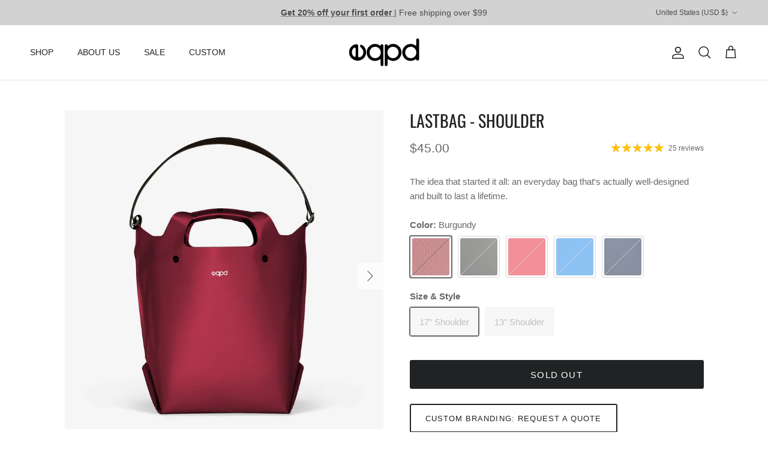

--- FILE ---
content_type: text/html; charset=utf-8
request_url: https://eqpdgear.com/products/lastbag-original-shoulder
body_size: 54666
content:
<!doctype html>
<html class="no-js" lang="en" dir="ltr">
<head><meta charset="utf-8">
<meta name="viewport" content="width=device-width,initial-scale=1">
<title>LastBag - Shoulder &ndash; eqpd</title><link rel="canonical" href="https://eqpdgear.com/products/lastbag-original-shoulder"><meta name="description" content="A simple evolution of the original, our Hand and Shoulder LastBags have the same Made in the USA, lifetime guarantee, but come in 5 colorways with an optional interior zipping pocket and shoulder strap. We worked smart - to create a bag that is versatile, reliable, good looking, easy to care for and . . . tough as nails! From quick trips to the market to literally hauling nails around, LastBags are both durable and useful in all sorts of situations! Features &amp; Technical Specs: Lifetime Guarantee Padded and snapping handle Removable felt base Optional zip pocket and shoulder strap Built from 90lb tear-strength waterproof fabric, the LastBag is strong, simple, lightweight and folds flat. Materials: 18oz. Industrial Vinyl Fabric, Nylon Thread, HDPE plastic, Polyester Felt, YKK Metal Hardware, Nylon Webbing Made in Twisp, Wa &quot;I just got a few LastBags from eqpd impressed with the quality, very simple design but tough&quot; -Virginia &quot;Hahaha! I was just wondering when my bags would wear out so I could get some new ones! My first is still as perfect as day one! Such a great product!&quot; -Kristen"><meta property="og:site_name" content="eqpd">
<meta property="og:url" content="https://eqpdgear.com/products/lastbag-original-shoulder">
<meta property="og:title" content="LastBag - Shoulder">
<meta property="og:type" content="product">
<meta property="og:description" content="A simple evolution of the original, our Hand and Shoulder LastBags have the same Made in the USA, lifetime guarantee, but come in 5 colorways with an optional interior zipping pocket and shoulder strap. We worked smart - to create a bag that is versatile, reliable, good looking, easy to care for and . . . tough as nails! From quick trips to the market to literally hauling nails around, LastBags are both durable and useful in all sorts of situations! Features &amp; Technical Specs: Lifetime Guarantee Padded and snapping handle Removable felt base Optional zip pocket and shoulder strap Built from 90lb tear-strength waterproof fabric, the LastBag is strong, simple, lightweight and folds flat. Materials: 18oz. Industrial Vinyl Fabric, Nylon Thread, HDPE plastic, Polyester Felt, YKK Metal Hardware, Nylon Webbing Made in Twisp, Wa &quot;I just got a few LastBags from eqpd impressed with the quality, very simple design but tough&quot; -Virginia &quot;Hahaha! I was just wondering when my bags would wear out so I could get some new ones! My first is still as perfect as day one! Such a great product!&quot; -Kristen"><meta property="og:image" content="http://eqpdgear.com/cdn/shop/files/LBS-Red.jpg?crop=center&height=1200&v=1751665415&width=1200">
  <meta property="og:image:secure_url" content="https://eqpdgear.com/cdn/shop/files/LBS-Red.jpg?crop=center&height=1200&v=1751665415&width=1200">
  <meta property="og:image:width" content="1000">
  <meta property="og:image:height" content="1000"><meta property="og:price:amount" content="45.00">
  <meta property="og:price:currency" content="USD"><meta name="twitter:card" content="summary_large_image">
<meta name="twitter:title" content="LastBag - Shoulder">
<meta name="twitter:description" content="A simple evolution of the original, our Hand and Shoulder LastBags have the same Made in the USA, lifetime guarantee, but come in 5 colorways with an optional interior zipping pocket and shoulder strap. We worked smart - to create a bag that is versatile, reliable, good looking, easy to care for and . . . tough as nails! From quick trips to the market to literally hauling nails around, LastBags are both durable and useful in all sorts of situations! Features &amp; Technical Specs: Lifetime Guarantee Padded and snapping handle Removable felt base Optional zip pocket and shoulder strap Built from 90lb tear-strength waterproof fabric, the LastBag is strong, simple, lightweight and folds flat. Materials: 18oz. Industrial Vinyl Fabric, Nylon Thread, HDPE plastic, Polyester Felt, YKK Metal Hardware, Nylon Webbing Made in Twisp, Wa &quot;I just got a few LastBags from eqpd impressed with the quality, very simple design but tough&quot; -Virginia &quot;Hahaha! I was just wondering when my bags would wear out so I could get some new ones! My first is still as perfect as day one! Such a great product!&quot; -Kristen">
<style>@font-face {
  font-family: Oswald;
  font-weight: 400;
  font-style: normal;
  font-display: fallback;
  src: url("//eqpdgear.com/cdn/fonts/oswald/oswald_n4.7760ed7a63e536050f64bb0607ff70ce07a480bd.woff2") format("woff2"),
       url("//eqpdgear.com/cdn/fonts/oswald/oswald_n4.ae5e497f60fc686568afe76e9ff1872693c533e9.woff") format("woff");
}
@font-face {
  font-family: Lato;
  font-weight: 800;
  font-style: normal;
  font-display: fallback;
  src: url("//eqpdgear.com/cdn/fonts/lato/lato_n8.1117b90add05215dbc8fbc91c5f9d67872eb3fb3.woff2") format("woff2"),
       url("//eqpdgear.com/cdn/fonts/lato/lato_n8.6bcabf8485cf657fec14e0a6e1af25cf01733df7.woff") format("woff");
}
:root {
  --page-container-width:          2200px;
  --reading-container-width:       720px;
  --divider-opacity:               0.14;
  --gutter-large:                  30px;
  --gutter-desktop:                20px;
  --gutter-mobile:                 16px;
  --section-padding:               50px;
  --larger-section-padding:        80px;
  --larger-section-padding-mobile: 60px;
  --largest-section-padding:       110px;
  --aos-animate-duration:          0.6s;

  --base-font-family:              Helvetica, Arial, sans-serif;
  --base-font-weight:              400;
  --base-font-style:               normal;
  --heading-font-family:           Oswald, sans-serif;
  --heading-font-weight:           400;
  --heading-font-style:            normal;
  --heading-font-letter-spacing:   normal;
  --logo-font-family:              Lato, sans-serif;
  --logo-font-weight:              800;
  --logo-font-style:               normal;
  --nav-font-family:               Helvetica, Arial, sans-serif;
  --nav-font-weight:               400;
  --nav-font-style:                normal;

  --base-text-size:15px;
  --base-line-height:              1.6;
  --input-text-size:16px;
  --smaller-text-size-1:12px;
  --smaller-text-size-2:14px;
  --smaller-text-size-3:12px;
  --smaller-text-size-4:11px;
  --larger-text-size:28px;
  --super-large-text-size:49px;
  --super-large-mobile-text-size:22px;
  --larger-mobile-text-size:22px;
  --logo-text-size:28px;--btn-letter-spacing: 0.08em;
    --btn-text-transform: uppercase;
    --button-text-size: 13px;
    --quickbuy-button-text-size: 13;
    --small-feature-link-font-size: 0.75em;
    --input-btn-padding-top: 1.2em;
    --input-btn-padding-bottom: 1.2em;--heading-text-transform:uppercase;
  --nav-text-size:                      14px;
  --mobile-menu-font-weight:            600;

  --body-bg-color:                      255 255 255;
  --bg-color:                           255 255 255;
  --body-text-color:                    104 104 104;
  --text-color:                         104 104 104;

  --header-text-col:                    #202223;--header-text-hover-col:             var(--main-nav-link-hover-col);--header-bg-col:                     #ffffff;
  --heading-color:                     32 34 35;
  --body-heading-color:                32 34 35;
  --heading-divider-col:               #e2e2e2;

  --logo-col:                          #202223;
  --main-nav-bg:                       #ffffff;
  --main-nav-link-col:                 #6d7175;
  --main-nav-link-hover-col:           #202223;
  --main-nav-link-featured-col:        #df5641;

  --link-color:                        32 34 35;
  --body-link-color:                   32 34 35;

  --btn-bg-color:                        32 34 35;
  --btn-bg-hover-color:                  65 102 180;
  --btn-border-color:                    32 34 35;
  --btn-border-hover-color:              65 102 180;
  --btn-text-color:                      255 255 255;
  --btn-text-hover-color:                255 255 255;--btn-alt-bg-color:                    255 255 255;
  --btn-alt-text-color:                  35 35 35;
  --btn-alt-border-color:                35 35 35;
  --btn-alt-border-hover-color:          35 35 35;--btn-ter-bg-color:                    235 235 235;
  --btn-ter-text-color:                  53 53 53;
  --btn-ter-bg-hover-color:              32 34 35;
  --btn-ter-text-hover-color:            255 255 255;--btn-border-radius: 3px;
    --btn-inspired-border-radius: 3px;--color-scheme-default:                             #ffffff;
  --color-scheme-default-color:                       255 255 255;
  --color-scheme-default-text-color:                  104 104 104;
  --color-scheme-default-head-color:                  32 34 35;
  --color-scheme-default-link-color:                  32 34 35;
  --color-scheme-default-btn-text-color:              255 255 255;
  --color-scheme-default-btn-text-hover-color:        255 255 255;
  --color-scheme-default-btn-bg-color:                32 34 35;
  --color-scheme-default-btn-bg-hover-color:          65 102 180;
  --color-scheme-default-btn-border-color:            32 34 35;
  --color-scheme-default-btn-border-hover-color:      65 102 180;
  --color-scheme-default-btn-alt-text-color:          35 35 35;
  --color-scheme-default-btn-alt-bg-color:            255 255 255;
  --color-scheme-default-btn-alt-border-color:        35 35 35;
  --color-scheme-default-btn-alt-border-hover-color:  35 35 35;

  --color-scheme-1:                             #d2d2d3;
  --color-scheme-1-color:                       210 210 211;
  --color-scheme-1-text-color:                  35 35 35;
  --color-scheme-1-head-color:                  35 35 35;
  --color-scheme-1-link-color:                  35 35 35;
  --color-scheme-1-btn-text-color:              255 255 255;
  --color-scheme-1-btn-text-hover-color:        255 255 255;
  --color-scheme-1-btn-bg-color:                0 0 0;
  --color-scheme-1-btn-bg-hover-color:          0 0 0;
  --color-scheme-1-btn-border-color:            0 0 0;
  --color-scheme-1-btn-border-hover-color:      0 0 0;
  --color-scheme-1-btn-alt-text-color:          35 35 35;
  --color-scheme-1-btn-alt-bg-color:            255 255 255;
  --color-scheme-1-btn-alt-border-color:        35 35 35;
  --color-scheme-1-btn-alt-border-hover-color:  35 35 35;

  --color-scheme-2:                             #f6f6f6;
  --color-scheme-2-color:                       246 246 246;
  --color-scheme-2-text-color:                  109 113 117;
  --color-scheme-2-head-color:                  32 34 35;
  --color-scheme-2-link-color:                  32 34 35;
  --color-scheme-2-btn-text-color:              255 255 255;
  --color-scheme-2-btn-text-hover-color:        255 255 255;
  --color-scheme-2-btn-bg-color:                35 35 35;
  --color-scheme-2-btn-bg-hover-color:          0 0 0;
  --color-scheme-2-btn-border-color:            35 35 35;
  --color-scheme-2-btn-border-hover-color:      0 0 0;
  --color-scheme-2-btn-alt-text-color:          35 35 35;
  --color-scheme-2-btn-alt-bg-color:            255 255 255;
  --color-scheme-2-btn-alt-border-color:        35 35 35;
  --color-scheme-2-btn-alt-border-hover-color:  35 35 35;

  /* Shop Pay payment terms */
  --payment-terms-background-color:    #ffffff;--quickbuy-bg: 210 210 211;--body-input-background-color:       rgb(var(--body-bg-color));
  --input-background-color:            rgb(var(--body-bg-color));
  --body-input-text-color:             var(--body-text-color);
  --input-text-color:                  var(--body-text-color);
  --body-input-border-color:           rgb(217, 217, 217);
  --input-border-color:                rgb(217, 217, 217);
  --input-border-color-hover:          rgb(172, 172, 172);
  --input-border-color-active:         rgb(104, 104, 104);

  --swatch-cross-svg:                  url("data:image/svg+xml,%3Csvg xmlns='http://www.w3.org/2000/svg' width='240' height='240' viewBox='0 0 24 24' fill='none' stroke='rgb(217, 217, 217)' stroke-width='0.09' preserveAspectRatio='none' %3E%3Cline x1='24' y1='0' x2='0' y2='24'%3E%3C/line%3E%3C/svg%3E");
  --swatch-cross-hover:                url("data:image/svg+xml,%3Csvg xmlns='http://www.w3.org/2000/svg' width='240' height='240' viewBox='0 0 24 24' fill='none' stroke='rgb(172, 172, 172)' stroke-width='0.09' preserveAspectRatio='none' %3E%3Cline x1='24' y1='0' x2='0' y2='24'%3E%3C/line%3E%3C/svg%3E");
  --swatch-cross-active:               url("data:image/svg+xml,%3Csvg xmlns='http://www.w3.org/2000/svg' width='240' height='240' viewBox='0 0 24 24' fill='none' stroke='rgb(104, 104, 104)' stroke-width='0.09' preserveAspectRatio='none' %3E%3Cline x1='24' y1='0' x2='0' y2='24'%3E%3C/line%3E%3C/svg%3E");

  --footer-divider-col:                #202223;
  --footer-text-col:                   32 34 35;
  --footer-heading-col:                32 34 35;
  --footer-bg-col:                     234 234 234;--product-label-overlay-justify: flex-start;--product-label-overlay-align: flex-start;--product-label-overlay-reduction-text:   #4166b4;
  --product-label-overlay-reduction-bg:     #ffffff;
  --product-label-overlay-reduction-text-weight: 600;
  --product-label-overlay-stock-text:       #6d7175;
  --product-label-overlay-stock-bg:         #ffffff;
  --product-label-overlay-new-text:         #ffffff;
  --product-label-overlay-new-bg:           #013299;
  --product-label-overlay-meta-text:        #ffffff;
  --product-label-overlay-meta-bg:          #4166b4;
  --product-label-sale-text:                #4166b4;
  --product-label-sold-text:                #202223;
  --product-label-preorder-text:            #60a57e;

  --product-block-crop-align:               center;

  
  --product-block-price-align:              flex-start;
  --product-block-price-item-margin-start:  initial;
  --product-block-price-item-margin-end:    .5rem;
  

  

  --collection-block-image-position:   center center;

  --swatch-picker-image-size:          70px;
  --swatch-crop-align:                 center center;

  --image-overlay-text-color:          255 255 255;--image-overlay-bg:                  rgba(0, 0, 0, 0.1);
  --image-overlay-shadow-start:        rgb(0 0 0 / 0.15);
  --image-overlay-box-opacity:         1.0;--product-inventory-ok-box-color:            #f2faf0;
  --product-inventory-ok-text-color:           #008060;
  --product-inventory-ok-icon-box-fill-color:  #fff;
  --product-inventory-low-box-color:           #fcf1cd;
  --product-inventory-low-text-color:          #dd9a1a;
  --product-inventory-low-icon-box-fill-color: #fff;
  --product-inventory-low-text-color-channels: 0, 128, 96;
  --product-inventory-ok-text-color-channels:  221, 154, 26;

  --rating-star-color: 109 113 117;--overlay-align-left: start;
    --overlay-align-right: end;}html[dir=rtl] {
  --overlay-right-text-m-left: 0;
  --overlay-right-text-m-right: auto;
  --overlay-left-shadow-left-left: 15%;
  --overlay-left-shadow-left-right: -50%;
  --overlay-left-shadow-right-left: -85%;
  --overlay-left-shadow-right-right: 0;
}.image-overlay--bg-box .text-overlay .text-overlay__text {
    --image-overlay-box-bg: 255 255 255;
    --heading-color: var(--body-heading-color);
    --text-color: var(--body-text-color);
    --link-color: var(--body-link-color);
  }::selection {
    background: rgb(var(--body-heading-color));
    color: rgb(var(--body-bg-color));
  }
  ::-moz-selection {
    background: rgb(var(--body-heading-color));
    color: rgb(var(--body-bg-color));
  }.use-color-scheme--default {
  --product-label-sale-text:           #4166b4;
  --product-label-sold-text:           #202223;
  --product-label-preorder-text:       #60a57e;
  --input-background-color:            rgb(var(--body-bg-color));
  --input-text-color:                  var(--body-input-text-color);
  --input-border-color:                rgb(217, 217, 217);
  --input-border-color-hover:          rgb(172, 172, 172);
  --input-border-color-active:         rgb(104, 104, 104);
}.use-color-scheme--2 {
  --product-label-sale-text:           currentColor;
  --product-label-sold-text:           currentColor;
  --product-label-preorder-text:       currentColor;
  --input-background-color:            transparent;
  --input-text-color:                  109 113 117;
  --input-border-color:                rgb(205, 206, 207);
  --input-border-color-hover:          rgb(171, 173, 175);
  --input-border-color-active:         rgb(109, 113, 117);
}</style>

  <link href="//eqpdgear.com/cdn/shop/t/28/assets/main.css?v=147686310268361827621763508535" rel="stylesheet" type="text/css" media="all" />
<link rel="stylesheet" href="//eqpdgear.com/cdn/shop/t/28/assets/swatches.css?v=141857918170855711631764187377" media="print" onload="this.media='all'">
    <noscript><link rel="stylesheet" href="//eqpdgear.com/cdn/shop/t/28/assets/swatches.css?v=141857918170855711631764187377"></noscript><link rel="preload" as="font" href="//eqpdgear.com/cdn/fonts/oswald/oswald_n4.7760ed7a63e536050f64bb0607ff70ce07a480bd.woff2" type="font/woff2" crossorigin><script>
    document.documentElement.className = document.documentElement.className.replace('no-js', 'js');

    window.theme = {
      info: {
        name: 'Symmetry',
        version: '8.0.0'
      },
      device: {
        hasTouch: window.matchMedia('(any-pointer: coarse)').matches,
        hasHover: window.matchMedia('(hover: hover)').matches
      },
      mediaQueries: {
        md: '(min-width: 768px)',
        productMediaCarouselBreak: '(min-width: 1041px)'
      },
      routes: {
        base: 'https://eqpdgear.com',
        cart: '/cart',
        cartAdd: '/cart/add.js',
        cartUpdate: '/cart/update.js',
        predictiveSearch: '/search/suggest'
      },
      strings: {
        cartTermsConfirmation: "You must agree to the terms and conditions before continuing.",
        cartItemsQuantityError: "You can only add [QUANTITY] of this item to your cart.",
        generalSearchViewAll: "View all search results",
        noStock: "Sold out",
        noVariant: "Unavailable",
        productsProductChooseA: "Choose a",
        generalSearchPages: "Pages",
        generalSearchNoResultsWithoutTerms: "Sorry, we couldnʼt find any results",
        shippingCalculator: {
          singleRate: "There is one shipping rate for this destination:",
          multipleRates: "There are multiple shipping rates for this destination:",
          noRates: "We do not ship to this destination."
        },
        regularPrice: "Regular price",
        salePrice: "Sale price"
      },
      settings: {
        moneyWithCurrencyFormat: "${{amount}} USD",
        cartType: "drawer",
        afterAddToCart: "notification",
        quickbuyStyle: "off",
        externalLinksNewTab: true,
        internalLinksSmoothScroll: true
      }
    }

    theme.inlineNavigationCheck = function() {
      var pageHeader = document.querySelector('.pageheader'),
          inlineNavContainer = pageHeader.querySelector('.logo-area__left__inner'),
          inlineNav = inlineNavContainer.querySelector('.navigation--left');
      if (inlineNav && getComputedStyle(inlineNav).display != 'none') {
        var inlineMenuCentered = document.querySelector('.pageheader--layout-inline-menu-center'),
            logoContainer = document.querySelector('.logo-area__middle__inner');
        if(inlineMenuCentered) {
          var rightWidth = document.querySelector('.logo-area__right__inner').clientWidth,
              middleWidth = logoContainer.clientWidth,
              logoArea = document.querySelector('.logo-area'),
              computedLogoAreaStyle = getComputedStyle(logoArea),
              logoAreaInnerWidth = logoArea.clientWidth - Math.ceil(parseFloat(computedLogoAreaStyle.paddingLeft)) - Math.ceil(parseFloat(computedLogoAreaStyle.paddingRight)),
              availableNavWidth = logoAreaInnerWidth - Math.max(rightWidth, middleWidth) * 2 - 40;
          inlineNavContainer.style.maxWidth = availableNavWidth + 'px';
        }

        var firstInlineNavLink = inlineNav.querySelector('.navigation__item:first-child'),
            lastInlineNavLink = inlineNav.querySelector('.navigation__item:last-child');
        if (lastInlineNavLink) {
          var inlineNavWidth = null;
          if(document.querySelector('html[dir=rtl]')) {
            inlineNavWidth = firstInlineNavLink.offsetLeft - lastInlineNavLink.offsetLeft + firstInlineNavLink.offsetWidth;
          } else {
            inlineNavWidth = lastInlineNavLink.offsetLeft - firstInlineNavLink.offsetLeft + lastInlineNavLink.offsetWidth;
          }
          if (inlineNavContainer.offsetWidth >= inlineNavWidth) {
            pageHeader.classList.add('pageheader--layout-inline-permitted');
            var tallLogo = logoContainer.clientHeight > lastInlineNavLink.clientHeight + 20;
            if (tallLogo) {
              inlineNav.classList.add('navigation--tight-underline');
            } else {
              inlineNav.classList.remove('navigation--tight-underline');
            }
          } else {
            pageHeader.classList.remove('pageheader--layout-inline-permitted');
          }
        }
      }
    };

    theme.setInitialHeaderHeightProperty = () => {
      const section = document.querySelector('.section-header');
      if (section) {
        document.documentElement.style.setProperty('--theme-header-height', Math.ceil(section.clientHeight) + 'px');
      }
    };
  </script>

  <script src="//eqpdgear.com/cdn/shop/t/28/assets/main.js?v=150891663519462644191752801338" defer></script>

  <script>window.performance && window.performance.mark && window.performance.mark('shopify.content_for_header.start');</script><meta name="google-site-verification" content="HHLg-cp_UEepjyl6aYoHJ6zZQFC3obG5XRq-gLgQvHY">
<meta id="shopify-digital-wallet" name="shopify-digital-wallet" content="/27011368/digital_wallets/dialog">
<meta name="shopify-checkout-api-token" content="82166e9e1dcf79d5a25dae4ac3ceb394">
<link rel="alternate" type="application/json+oembed" href="https://eqpdgear.com/products/lastbag-original-shoulder.oembed">
<script async="async" src="/checkouts/internal/preloads.js?locale=en-US"></script>
<link rel="preconnect" href="https://shop.app" crossorigin="anonymous">
<script async="async" src="https://shop.app/checkouts/internal/preloads.js?locale=en-US&shop_id=27011368" crossorigin="anonymous"></script>
<script id="shopify-features" type="application/json">{"accessToken":"82166e9e1dcf79d5a25dae4ac3ceb394","betas":["rich-media-storefront-analytics"],"domain":"eqpdgear.com","predictiveSearch":true,"shopId":27011368,"locale":"en"}</script>
<script>var Shopify = Shopify || {};
Shopify.shop = "eqpd.myshopify.com";
Shopify.locale = "en";
Shopify.currency = {"active":"USD","rate":"1.0"};
Shopify.country = "US";
Shopify.theme = {"name":"Updated copy of Symmetry","id":178202280233,"schema_name":"Symmetry","schema_version":"8.0.0","theme_store_id":568,"role":"main"};
Shopify.theme.handle = "null";
Shopify.theme.style = {"id":null,"handle":null};
Shopify.cdnHost = "eqpdgear.com/cdn";
Shopify.routes = Shopify.routes || {};
Shopify.routes.root = "/";</script>
<script type="module">!function(o){(o.Shopify=o.Shopify||{}).modules=!0}(window);</script>
<script>!function(o){function n(){var o=[];function n(){o.push(Array.prototype.slice.apply(arguments))}return n.q=o,n}var t=o.Shopify=o.Shopify||{};t.loadFeatures=n(),t.autoloadFeatures=n()}(window);</script>
<script>
  window.ShopifyPay = window.ShopifyPay || {};
  window.ShopifyPay.apiHost = "shop.app\/pay";
  window.ShopifyPay.redirectState = null;
</script>
<script id="shop-js-analytics" type="application/json">{"pageType":"product"}</script>
<script defer="defer" async type="module" src="//eqpdgear.com/cdn/shopifycloud/shop-js/modules/v2/client.init-shop-cart-sync_DtuiiIyl.en.esm.js"></script>
<script defer="defer" async type="module" src="//eqpdgear.com/cdn/shopifycloud/shop-js/modules/v2/chunk.common_CUHEfi5Q.esm.js"></script>
<script type="module">
  await import("//eqpdgear.com/cdn/shopifycloud/shop-js/modules/v2/client.init-shop-cart-sync_DtuiiIyl.en.esm.js");
await import("//eqpdgear.com/cdn/shopifycloud/shop-js/modules/v2/chunk.common_CUHEfi5Q.esm.js");

  window.Shopify.SignInWithShop?.initShopCartSync?.({"fedCMEnabled":true,"windoidEnabled":true});

</script>
<script defer="defer" async type="module" src="//eqpdgear.com/cdn/shopifycloud/shop-js/modules/v2/client.payment-terms_CAtGlQYS.en.esm.js"></script>
<script defer="defer" async type="module" src="//eqpdgear.com/cdn/shopifycloud/shop-js/modules/v2/chunk.common_CUHEfi5Q.esm.js"></script>
<script defer="defer" async type="module" src="//eqpdgear.com/cdn/shopifycloud/shop-js/modules/v2/chunk.modal_BewljZkx.esm.js"></script>
<script type="module">
  await import("//eqpdgear.com/cdn/shopifycloud/shop-js/modules/v2/client.payment-terms_CAtGlQYS.en.esm.js");
await import("//eqpdgear.com/cdn/shopifycloud/shop-js/modules/v2/chunk.common_CUHEfi5Q.esm.js");
await import("//eqpdgear.com/cdn/shopifycloud/shop-js/modules/v2/chunk.modal_BewljZkx.esm.js");

  
</script>
<script>
  window.Shopify = window.Shopify || {};
  if (!window.Shopify.featureAssets) window.Shopify.featureAssets = {};
  window.Shopify.featureAssets['shop-js'] = {"shop-cart-sync":["modules/v2/client.shop-cart-sync_DFoTY42P.en.esm.js","modules/v2/chunk.common_CUHEfi5Q.esm.js"],"init-fed-cm":["modules/v2/client.init-fed-cm_D2UNy1i2.en.esm.js","modules/v2/chunk.common_CUHEfi5Q.esm.js"],"init-shop-email-lookup-coordinator":["modules/v2/client.init-shop-email-lookup-coordinator_BQEe2rDt.en.esm.js","modules/v2/chunk.common_CUHEfi5Q.esm.js"],"shop-cash-offers":["modules/v2/client.shop-cash-offers_3CTtReFF.en.esm.js","modules/v2/chunk.common_CUHEfi5Q.esm.js","modules/v2/chunk.modal_BewljZkx.esm.js"],"shop-button":["modules/v2/client.shop-button_C6oxCjDL.en.esm.js","modules/v2/chunk.common_CUHEfi5Q.esm.js"],"init-windoid":["modules/v2/client.init-windoid_5pix8xhK.en.esm.js","modules/v2/chunk.common_CUHEfi5Q.esm.js"],"avatar":["modules/v2/client.avatar_BTnouDA3.en.esm.js"],"init-shop-cart-sync":["modules/v2/client.init-shop-cart-sync_DtuiiIyl.en.esm.js","modules/v2/chunk.common_CUHEfi5Q.esm.js"],"shop-toast-manager":["modules/v2/client.shop-toast-manager_BYv_8cH1.en.esm.js","modules/v2/chunk.common_CUHEfi5Q.esm.js"],"pay-button":["modules/v2/client.pay-button_FnF9EIkY.en.esm.js","modules/v2/chunk.common_CUHEfi5Q.esm.js"],"shop-login-button":["modules/v2/client.shop-login-button_CH1KUpOf.en.esm.js","modules/v2/chunk.common_CUHEfi5Q.esm.js","modules/v2/chunk.modal_BewljZkx.esm.js"],"init-customer-accounts-sign-up":["modules/v2/client.init-customer-accounts-sign-up_aj7QGgYS.en.esm.js","modules/v2/client.shop-login-button_CH1KUpOf.en.esm.js","modules/v2/chunk.common_CUHEfi5Q.esm.js","modules/v2/chunk.modal_BewljZkx.esm.js"],"init-shop-for-new-customer-accounts":["modules/v2/client.init-shop-for-new-customer-accounts_NbnYRf_7.en.esm.js","modules/v2/client.shop-login-button_CH1KUpOf.en.esm.js","modules/v2/chunk.common_CUHEfi5Q.esm.js","modules/v2/chunk.modal_BewljZkx.esm.js"],"init-customer-accounts":["modules/v2/client.init-customer-accounts_ppedhqCH.en.esm.js","modules/v2/client.shop-login-button_CH1KUpOf.en.esm.js","modules/v2/chunk.common_CUHEfi5Q.esm.js","modules/v2/chunk.modal_BewljZkx.esm.js"],"shop-follow-button":["modules/v2/client.shop-follow-button_CMIBBa6u.en.esm.js","modules/v2/chunk.common_CUHEfi5Q.esm.js","modules/v2/chunk.modal_BewljZkx.esm.js"],"lead-capture":["modules/v2/client.lead-capture_But0hIyf.en.esm.js","modules/v2/chunk.common_CUHEfi5Q.esm.js","modules/v2/chunk.modal_BewljZkx.esm.js"],"checkout-modal":["modules/v2/client.checkout-modal_BBxc70dQ.en.esm.js","modules/v2/chunk.common_CUHEfi5Q.esm.js","modules/v2/chunk.modal_BewljZkx.esm.js"],"shop-login":["modules/v2/client.shop-login_hM3Q17Kl.en.esm.js","modules/v2/chunk.common_CUHEfi5Q.esm.js","modules/v2/chunk.modal_BewljZkx.esm.js"],"payment-terms":["modules/v2/client.payment-terms_CAtGlQYS.en.esm.js","modules/v2/chunk.common_CUHEfi5Q.esm.js","modules/v2/chunk.modal_BewljZkx.esm.js"]};
</script>
<script>(function() {
  var isLoaded = false;
  function asyncLoad() {
    if (isLoaded) return;
    isLoaded = true;
    var urls = ["\/\/shopify.privy.com\/widget.js?shop=eqpd.myshopify.com","https:\/\/egw-app.herokuapp.com\/get_script\/91b5b2e8854a11ecba9e4ef72c281395.js?v=187733\u0026shop=eqpd.myshopify.com","https:\/\/cdn.shopify.com\/s\/files\/1\/2701\/1368\/t\/22\/assets\/globo.formbuilder.init.js?v=1647633793\u0026shop=eqpd.myshopify.com"];
    for (var i = 0; i < urls.length; i++) {
      var s = document.createElement('script');
      s.type = 'text/javascript';
      s.async = true;
      s.src = urls[i];
      var x = document.getElementsByTagName('script')[0];
      x.parentNode.insertBefore(s, x);
    }
  };
  if(window.attachEvent) {
    window.attachEvent('onload', asyncLoad);
  } else {
    window.addEventListener('load', asyncLoad, false);
  }
})();</script>
<script id="__st">var __st={"a":27011368,"offset":-28800,"reqid":"ffd1e7f4-d4fd-4fec-ae8c-8aa1ea015405-1766736021","pageurl":"eqpdgear.com\/products\/lastbag-original-shoulder","u":"8504b2c04f09","p":"product","rtyp":"product","rid":4645485838405};</script>
<script>window.ShopifyPaypalV4VisibilityTracking = true;</script>
<script id="captcha-bootstrap">!function(){'use strict';const t='contact',e='account',n='new_comment',o=[[t,t],['blogs',n],['comments',n],[t,'customer']],c=[[e,'customer_login'],[e,'guest_login'],[e,'recover_customer_password'],[e,'create_customer']],r=t=>t.map((([t,e])=>`form[action*='/${t}']:not([data-nocaptcha='true']) input[name='form_type'][value='${e}']`)).join(','),a=t=>()=>t?[...document.querySelectorAll(t)].map((t=>t.form)):[];function s(){const t=[...o],e=r(t);return a(e)}const i='password',u='form_key',d=['recaptcha-v3-token','g-recaptcha-response','h-captcha-response',i],f=()=>{try{return window.sessionStorage}catch{return}},m='__shopify_v',_=t=>t.elements[u];function p(t,e,n=!1){try{const o=window.sessionStorage,c=JSON.parse(o.getItem(e)),{data:r}=function(t){const{data:e,action:n}=t;return t[m]||n?{data:e,action:n}:{data:t,action:n}}(c);for(const[e,n]of Object.entries(r))t.elements[e]&&(t.elements[e].value=n);n&&o.removeItem(e)}catch(o){console.error('form repopulation failed',{error:o})}}const l='form_type',E='cptcha';function T(t){t.dataset[E]=!0}const w=window,h=w.document,L='Shopify',v='ce_forms',y='captcha';let A=!1;((t,e)=>{const n=(g='f06e6c50-85a8-45c8-87d0-21a2b65856fe',I='https://cdn.shopify.com/shopifycloud/storefront-forms-hcaptcha/ce_storefront_forms_captcha_hcaptcha.v1.5.2.iife.js',D={infoText:'Protected by hCaptcha',privacyText:'Privacy',termsText:'Terms'},(t,e,n)=>{const o=w[L][v],c=o.bindForm;if(c)return c(t,g,e,D).then(n);var r;o.q.push([[t,g,e,D],n]),r=I,A||(h.body.append(Object.assign(h.createElement('script'),{id:'captcha-provider',async:!0,src:r})),A=!0)});var g,I,D;w[L]=w[L]||{},w[L][v]=w[L][v]||{},w[L][v].q=[],w[L][y]=w[L][y]||{},w[L][y].protect=function(t,e){n(t,void 0,e),T(t)},Object.freeze(w[L][y]),function(t,e,n,w,h,L){const[v,y,A,g]=function(t,e,n){const i=e?o:[],u=t?c:[],d=[...i,...u],f=r(d),m=r(i),_=r(d.filter((([t,e])=>n.includes(e))));return[a(f),a(m),a(_),s()]}(w,h,L),I=t=>{const e=t.target;return e instanceof HTMLFormElement?e:e&&e.form},D=t=>v().includes(t);t.addEventListener('submit',(t=>{const e=I(t);if(!e)return;const n=D(e)&&!e.dataset.hcaptchaBound&&!e.dataset.recaptchaBound,o=_(e),c=g().includes(e)&&(!o||!o.value);(n||c)&&t.preventDefault(),c&&!n&&(function(t){try{if(!f())return;!function(t){const e=f();if(!e)return;const n=_(t);if(!n)return;const o=n.value;o&&e.removeItem(o)}(t);const e=Array.from(Array(32),(()=>Math.random().toString(36)[2])).join('');!function(t,e){_(t)||t.append(Object.assign(document.createElement('input'),{type:'hidden',name:u})),t.elements[u].value=e}(t,e),function(t,e){const n=f();if(!n)return;const o=[...t.querySelectorAll(`input[type='${i}']`)].map((({name:t})=>t)),c=[...d,...o],r={};for(const[a,s]of new FormData(t).entries())c.includes(a)||(r[a]=s);n.setItem(e,JSON.stringify({[m]:1,action:t.action,data:r}))}(t,e)}catch(e){console.error('failed to persist form',e)}}(e),e.submit())}));const S=(t,e)=>{t&&!t.dataset[E]&&(n(t,e.some((e=>e===t))),T(t))};for(const o of['focusin','change'])t.addEventListener(o,(t=>{const e=I(t);D(e)&&S(e,y())}));const B=e.get('form_key'),M=e.get(l),P=B&&M;t.addEventListener('DOMContentLoaded',(()=>{const t=y();if(P)for(const e of t)e.elements[l].value===M&&p(e,B);[...new Set([...A(),...v().filter((t=>'true'===t.dataset.shopifyCaptcha))])].forEach((e=>S(e,t)))}))}(h,new URLSearchParams(w.location.search),n,t,e,['guest_login'])})(!0,!0)}();</script>
<script integrity="sha256-4kQ18oKyAcykRKYeNunJcIwy7WH5gtpwJnB7kiuLZ1E=" data-source-attribution="shopify.loadfeatures" defer="defer" src="//eqpdgear.com/cdn/shopifycloud/storefront/assets/storefront/load_feature-a0a9edcb.js" crossorigin="anonymous"></script>
<script crossorigin="anonymous" defer="defer" src="//eqpdgear.com/cdn/shopifycloud/storefront/assets/shopify_pay/storefront-65b4c6d7.js?v=20250812"></script>
<script data-source-attribution="shopify.dynamic_checkout.dynamic.init">var Shopify=Shopify||{};Shopify.PaymentButton=Shopify.PaymentButton||{isStorefrontPortableWallets:!0,init:function(){window.Shopify.PaymentButton.init=function(){};var t=document.createElement("script");t.src="https://eqpdgear.com/cdn/shopifycloud/portable-wallets/latest/portable-wallets.en.js",t.type="module",document.head.appendChild(t)}};
</script>
<script data-source-attribution="shopify.dynamic_checkout.buyer_consent">
  function portableWalletsHideBuyerConsent(e){var t=document.getElementById("shopify-buyer-consent"),n=document.getElementById("shopify-subscription-policy-button");t&&n&&(t.classList.add("hidden"),t.setAttribute("aria-hidden","true"),n.removeEventListener("click",e))}function portableWalletsShowBuyerConsent(e){var t=document.getElementById("shopify-buyer-consent"),n=document.getElementById("shopify-subscription-policy-button");t&&n&&(t.classList.remove("hidden"),t.removeAttribute("aria-hidden"),n.addEventListener("click",e))}window.Shopify?.PaymentButton&&(window.Shopify.PaymentButton.hideBuyerConsent=portableWalletsHideBuyerConsent,window.Shopify.PaymentButton.showBuyerConsent=portableWalletsShowBuyerConsent);
</script>
<script data-source-attribution="shopify.dynamic_checkout.cart.bootstrap">document.addEventListener("DOMContentLoaded",(function(){function t(){return document.querySelector("shopify-accelerated-checkout-cart, shopify-accelerated-checkout")}if(t())Shopify.PaymentButton.init();else{new MutationObserver((function(e,n){t()&&(Shopify.PaymentButton.init(),n.disconnect())})).observe(document.body,{childList:!0,subtree:!0})}}));
</script>
<link id="shopify-accelerated-checkout-styles" rel="stylesheet" media="screen" href="https://eqpdgear.com/cdn/shopifycloud/portable-wallets/latest/accelerated-checkout-backwards-compat.css" crossorigin="anonymous">
<style id="shopify-accelerated-checkout-cart">
        #shopify-buyer-consent {
  margin-top: 1em;
  display: inline-block;
  width: 100%;
}

#shopify-buyer-consent.hidden {
  display: none;
}

#shopify-subscription-policy-button {
  background: none;
  border: none;
  padding: 0;
  text-decoration: underline;
  font-size: inherit;
  cursor: pointer;
}

#shopify-subscription-policy-button::before {
  box-shadow: none;
}

      </style>
<script id="sections-script" data-sections="footer" defer="defer" src="//eqpdgear.com/cdn/shop/t/28/compiled_assets/scripts.js?17209"></script>
<script>window.performance && window.performance.mark && window.performance.mark('shopify.content_for_header.end');</script>
<!-- CC Custom Head Start --><!-- CC Custom Head End --><!-- BEGIN app block: shopify://apps/powerful-form-builder/blocks/app-embed/e4bcb1eb-35b2-42e6-bc37-bfe0e1542c9d --><script type="text/javascript" hs-ignore data-cookieconsent="ignore">
  var Globo = Globo || {};
  var globoFormbuilderRecaptchaInit = function(){};
  var globoFormbuilderHcaptchaInit = function(){};
  window.Globo.FormBuilder = window.Globo.FormBuilder || {};
  window.Globo.FormBuilder.shop = {"configuration":{"money_format":"${{amount}}"},"pricing":{"features":{"bulkOrderForm":false,"cartForm":false,"fileUpload":2,"removeCopyright":false,"restrictedEmailDomains":false,"metrics":false}},"settings":{"copyright":"Powered by Globo <a href=\"https://apps.shopify.com/form-builder-contact-form\" target=\"_blank\">Form</a>","hideWaterMark":false,"reCaptcha":{"recaptchaType":"v2","siteKey":false,"languageCode":"en"},"hCaptcha":{"siteKey":false},"scrollTop":false,"customCssCode":"","customCssEnabled":false,"additionalColumns":[]},"encryption_form_id":1,"url":"https://form.globosoftware.net/","CDN_URL":"https://dxo9oalx9qc1s.cloudfront.net","app_id":"1783207"};

  if(window.Globo.FormBuilder.shop.settings.customCssEnabled && window.Globo.FormBuilder.shop.settings.customCssCode){
    const customStyle = document.createElement('style');
    customStyle.type = 'text/css';
    customStyle.innerHTML = window.Globo.FormBuilder.shop.settings.customCssCode;
    document.head.appendChild(customStyle);
  }

  window.Globo.FormBuilder.forms = [];
    
      
      
      
      window.Globo.FormBuilder.forms[125452] = {"125452":{"elements":[{"id":"group-1","type":"group","label":"Page 1","description":"","elements":[{"id":"text-1","type":"text","label":{"en":"Name","vi":"Your Name"},"placeholder":{"en":"Name","vi":"Your Name"},"description":{"en":""},"hideLabel":false,"required":true,"columnWidth":100},{"id":"text-2","type":"text","label":{"en":"Company Name"},"placeholder":{"en":"Company Name"},"description":"","limitCharacters":false,"characters":100,"hideLabel":false,"keepPositionLabel":false,"columnWidth":100,"displayType":"show","displayDisjunctive":false,"conditionalField":false,"required":true},{"id":"email","type":"email","label":"Email","placeholder":"Email","description":null,"hideLabel":false,"required":true,"columnWidth":50,"conditionalField":false,"displayType":"show","displayRules":[{"field":"","relation":"equal","condition":""}]},{"id":"phone-1","type":"phone","label":"Phone","placeholder":{"en":"Phone"},"description":{"en":""},"validatePhone":false,"onlyShowFlag":false,"defaultCountryCode":"auto","limitCharacters":false,"characters":100,"hideLabel":false,"keepPositionLabel":false,"columnWidth":50,"displayType":"show","displayDisjunctive":false,"conditionalField":false},{"id":"select-1","type":"select","label":{"en":"Industry"},"placeholder":{"en":"Select industry"},"options":[{"label":{"en":"Corporate\/Group Buyer"},"value":"Corporate\/Group Buyer"},{"label":{"en":"Promotional\/Marketing Agency"},"value":"Promotional\/Marketing Agency"},{"label":{"en":"Retail Buyer"},"value":"Retail Buyer"}],"defaultOption":"","description":"","hideLabel":false,"keepPositionLabel":false,"columnWidth":100,"displayType":"show","displayDisjunctive":false,"conditionalField":false,"required":true,"ifHideLabel":false},{"id":"text-3","type":"text","label":{"en":"Quantity Estimate"},"placeholder":{"en":"Quantity Estimate"},"description":"","limitCharacters":false,"characters":100,"hideLabel":false,"keepPositionLabel":false,"columnWidth":100,"displayType":"show","displayDisjunctive":false,"conditionalField":false,"required":true},{"id":"textarea","type":"textarea","label":{"en":"Additional Info - Needs - Notes"},"placeholder":{"en":"Additional Info - Needs - Notes"},"description":null,"hideLabel":false,"required":false,"columnWidth":100,"conditionalField":false}]}],"errorMessage":{"required":"{{ label | capitalize }} is required","minSelections":"Please choose at least {{ min_selections }} options","maxSelections":"Please choose at maximum of {{ max_selections }} options","exactlySelections":"Please choose exactly {{ exact_selections }} options","invalid":"Invalid","invalidName":"Invalid name","invalidEmail":"Email address is invalid","restrictedEmailDomain":"This email domain is restricted","invalidURL":"Invalid url","invalidPhone":"Invalid phone","invalidNumber":"Invalid number","invalidPassword":"Invalid password","confirmPasswordNotMatch":"Confirmed password doesn't match","customerAlreadyExists":"Customer already exists","keyAlreadyExists":"Data already exists","fileSizeLimit":"File size limit","fileNotAllowed":"File not allowed","requiredCaptcha":"Required captcha","requiredProducts":"Please select product","limitQuantity":"The number of products left in stock has been exceeded","shopifyInvalidPhone":"phone - Enter a valid phone number to use this delivery method","shopifyPhoneHasAlready":"phone - Phone has already been taken","shopifyInvalidProvice":"addresses.province - is not valid","otherError":"Something went wrong, please try again"},"appearance":{"layout":"default","width":600,"style":"material_outlined","mainColor":"rgba(46,78,73,1)","floatingIcon":"\u003csvg aria-hidden=\"true\" focusable=\"false\" data-prefix=\"far\" data-icon=\"envelope\" class=\"svg-inline--fa fa-envelope fa-w-16\" role=\"img\" xmlns=\"http:\/\/www.w3.org\/2000\/svg\" viewBox=\"0 0 512 512\"\u003e\u003cpath fill=\"currentColor\" d=\"M464 64H48C21.49 64 0 85.49 0 112v288c0 26.51 21.49 48 48 48h416c26.51 0 48-21.49 48-48V112c0-26.51-21.49-48-48-48zm0 48v40.805c-22.422 18.259-58.168 46.651-134.587 106.49-16.841 13.247-50.201 45.072-73.413 44.701-23.208.375-56.579-31.459-73.413-44.701C106.18 199.465 70.425 171.067 48 152.805V112h416zM48 400V214.398c22.914 18.251 55.409 43.862 104.938 82.646 21.857 17.205 60.134 55.186 103.062 54.955 42.717.231 80.509-37.199 103.053-54.947 49.528-38.783 82.032-64.401 104.947-82.653V400H48z\"\u003e\u003c\/path\u003e\u003c\/svg\u003e","floatingText":null,"displayOnAllPage":false,"formType":"normalForm","background":"color","backgroundColor":"#fff","descriptionColor":"#6c757d","headingColor":"#000","labelColor":"#1c1c1c","optionColor":"#000","paragraphBackground":"#fff","paragraphColor":"#000","theme_design":true,"font":{"family":"Almarai","variant":"regular"},"colorScheme":{"solidButton":{"red":108,"green":108,"blue":108,"alpha":1},"solidButtonLabel":{"red":255,"green":255,"blue":255,"alpha":1},"text":{"red":28,"green":28,"blue":28},"outlineButton":{"red":0,"green":0,"blue":0,"alpha":1},"background":{"red":255,"green":255,"blue":255}},"fontSize":"medium"},"afterSubmit":{"action":"clearForm","title":{"en":"Thanks for reaching out!"},"message":{"en":"\u003cp\u003eWe'll be in touch soon.\u003c\/p\u003e"},"redirectUrl":null},"footer":{"description":null,"previousText":"Previous","nextText":"Next","submitText":{"en":"GET IN TOUCH"},"submitFullWidth":true},"header":{"active":true,"title":{"en":"Get in Touch - We’ll Respond Within 12 Hours"},"description":{"en":""},"headerAlignment":"center"},"isStepByStepForm":true,"publish":{"requiredLogin":false,"requiredLoginMessage":"Please \u003ca href='\/account\/login' title='login'\u003elogin\u003c\/a\u003e to continue"},"reCaptcha":{"enable":false},"html":"\n\u003cdiv class=\"globo-form default-form globo-form-id-125452 \" data-locale=\"en\" \u003e\n\n\u003cstyle\u003e\n\n\n    \n        \n        @import url('https:\/\/fonts.googleapis.com\/css?family=Almarai:ital,wght@0,400');\n    \n\n    :root .globo-form-app[data-id=\"125452\"]{\n        \n        --gfb-color-solidButton: 108,108,108;\n        --gfb-color-solidButtonColor: rgb(var(--gfb-color-solidButton));\n        --gfb-color-solidButtonLabel: 255,255,255;\n        --gfb-color-solidButtonLabelColor: rgb(var(--gfb-color-solidButtonLabel));\n        --gfb-color-text: 28,28,28;\n        --gfb-color-textColor: rgb(var(--gfb-color-text));\n        --gfb-color-outlineButton: 0,0,0;\n        --gfb-color-outlineButtonColor: rgb(var(--gfb-color-outlineButton));\n        --gfb-color-background: 255,255,255;\n        --gfb-color-backgroundColor: rgb(var(--gfb-color-background));\n        \n        --gfb-main-color: rgba(46,78,73,1);\n        --gfb-primary-color: var(--gfb-color-solidButtonColor, var(--gfb-main-color));\n        --gfb-primary-text-color: var(--gfb-color-solidButtonLabelColor, #FFF);\n        --gfb-form-width: 600px;\n        --gfb-font-family: inherit;\n        --gfb-font-style: inherit;\n        --gfb--image: 40%;\n        --gfb-image-ratio-draft: var(--gfb--image);\n        --gfb-image-ratio: var(--gfb-image-ratio-draft);\n        \n        \n        --gfb-font-family: \"Almarai\";\n        --gfb-font-weight: normal;\n        --gfb-font-style: normal;\n        \n        --gfb-bg-temp-color: #FFF;\n        --gfb-bg-position: ;\n        \n            --gfb-bg-temp-color: #fff;\n        \n        --gfb-bg-color: var(--gfb-color-backgroundColor, var(--gfb-bg-temp-color));\n        \n    }\n    \n.globo-form-id-125452 .globo-form-app{\n    max-width: 600px;\n    width: -webkit-fill-available;\n    \n    background-color: var(--gfb-bg-color);\n    \n    \n}\n\n.globo-form-id-125452 .globo-form-app .globo-heading{\n    color: var(--gfb-color-textColor, #000)\n}\n\n\n.globo-form-id-125452 .globo-form-app .header {\n    text-align:center;\n}\n\n\n.globo-form-id-125452 .globo-form-app .globo-description,\n.globo-form-id-125452 .globo-form-app .header .globo-description{\n    --gfb-color-description: rgba(var(--gfb-color-text), 0.8);\n    color: var(--gfb-color-description, #6c757d);\n}\n.globo-form-id-125452 .globo-form-app .globo-label,\n.globo-form-id-125452 .globo-form-app .globo-form-control label.globo-label,\n.globo-form-id-125452 .globo-form-app .globo-form-control label.globo-label span.label-content{\n    color: var(--gfb-color-textColor, #1c1c1c);\n    text-align: left;\n}\n.globo-form-id-125452 .globo-form-app .globo-label.globo-position-label{\n    height: 20px !important;\n}\n.globo-form-id-125452 .globo-form-app .globo-form-control .help-text.globo-description,\n.globo-form-id-125452 .globo-form-app .globo-form-control span.globo-description{\n    --gfb-color-description: rgba(var(--gfb-color-text), 0.8);\n    color: var(--gfb-color-description, #6c757d);\n}\n.globo-form-id-125452 .globo-form-app .globo-form-control .checkbox-wrapper .globo-option,\n.globo-form-id-125452 .globo-form-app .globo-form-control .radio-wrapper .globo-option\n{\n    color: var(--gfb-color-textColor, #1c1c1c);\n}\n.globo-form-id-125452 .globo-form-app .footer,\n.globo-form-id-125452 .globo-form-app .gfb__footer{\n    text-align:;\n}\n.globo-form-id-125452 .globo-form-app .footer button,\n.globo-form-id-125452 .globo-form-app .gfb__footer button{\n    border:1px solid var(--gfb-primary-color);\n    \n        width:100%;\n    \n}\n.globo-form-id-125452 .globo-form-app .footer button.submit,\n.globo-form-id-125452 .globo-form-app .gfb__footer button.submit\n.globo-form-id-125452 .globo-form-app .footer button.checkout,\n.globo-form-id-125452 .globo-form-app .gfb__footer button.checkout,\n.globo-form-id-125452 .globo-form-app .footer button.action.loading .spinner,\n.globo-form-id-125452 .globo-form-app .gfb__footer button.action.loading .spinner{\n    background-color: var(--gfb-primary-color);\n    color : #ffffff;\n}\n.globo-form-id-125452 .globo-form-app .globo-form-control .star-rating\u003efieldset:not(:checked)\u003elabel:before {\n    content: url('data:image\/svg+xml; utf8, \u003csvg aria-hidden=\"true\" focusable=\"false\" data-prefix=\"far\" data-icon=\"star\" class=\"svg-inline--fa fa-star fa-w-18\" role=\"img\" xmlns=\"http:\/\/www.w3.org\/2000\/svg\" viewBox=\"0 0 576 512\"\u003e\u003cpath fill=\"rgba(46,78,73,1)\" d=\"M528.1 171.5L382 150.2 316.7 17.8c-11.7-23.6-45.6-23.9-57.4 0L194 150.2 47.9 171.5c-26.2 3.8-36.7 36.1-17.7 54.6l105.7 103-25 145.5c-4.5 26.3 23.2 46 46.4 33.7L288 439.6l130.7 68.7c23.2 12.2 50.9-7.4 46.4-33.7l-25-145.5 105.7-103c19-18.5 8.5-50.8-17.7-54.6zM388.6 312.3l23.7 138.4L288 385.4l-124.3 65.3 23.7-138.4-100.6-98 139-20.2 62.2-126 62.2 126 139 20.2-100.6 98z\"\u003e\u003c\/path\u003e\u003c\/svg\u003e');\n}\n.globo-form-id-125452 .globo-form-app .globo-form-control .star-rating\u003efieldset\u003einput:checked ~ label:before {\n    content: url('data:image\/svg+xml; utf8, \u003csvg aria-hidden=\"true\" focusable=\"false\" data-prefix=\"fas\" data-icon=\"star\" class=\"svg-inline--fa fa-star fa-w-18\" role=\"img\" xmlns=\"http:\/\/www.w3.org\/2000\/svg\" viewBox=\"0 0 576 512\"\u003e\u003cpath fill=\"rgba(46,78,73,1)\" d=\"M259.3 17.8L194 150.2 47.9 171.5c-26.2 3.8-36.7 36.1-17.7 54.6l105.7 103-25 145.5c-4.5 26.3 23.2 46 46.4 33.7L288 439.6l130.7 68.7c23.2 12.2 50.9-7.4 46.4-33.7l-25-145.5 105.7-103c19-18.5 8.5-50.8-17.7-54.6L382 150.2 316.7 17.8c-11.7-23.6-45.6-23.9-57.4 0z\"\u003e\u003c\/path\u003e\u003c\/svg\u003e');\n}\n.globo-form-id-125452 .globo-form-app .globo-form-control .star-rating\u003efieldset:not(:checked)\u003elabel:hover:before,\n.globo-form-id-125452 .globo-form-app .globo-form-control .star-rating\u003efieldset:not(:checked)\u003elabel:hover ~ label:before{\n    content : url('data:image\/svg+xml; utf8, \u003csvg aria-hidden=\"true\" focusable=\"false\" data-prefix=\"fas\" data-icon=\"star\" class=\"svg-inline--fa fa-star fa-w-18\" role=\"img\" xmlns=\"http:\/\/www.w3.org\/2000\/svg\" viewBox=\"0 0 576 512\"\u003e\u003cpath fill=\"rgba(46,78,73,1)\" d=\"M259.3 17.8L194 150.2 47.9 171.5c-26.2 3.8-36.7 36.1-17.7 54.6l105.7 103-25 145.5c-4.5 26.3 23.2 46 46.4 33.7L288 439.6l130.7 68.7c23.2 12.2 50.9-7.4 46.4-33.7l-25-145.5 105.7-103c19-18.5 8.5-50.8-17.7-54.6L382 150.2 316.7 17.8c-11.7-23.6-45.6-23.9-57.4 0z\"\u003e\u003c\/path\u003e\u003c\/svg\u003e')\n}\n.globo-form-id-125452 .globo-form-app .globo-form-control .checkbox-wrapper .checkbox-input:checked ~ .checkbox-label:before {\n    border-color: var(--gfb-primary-color);\n    box-shadow: 0 4px 6px rgba(50,50,93,0.11), 0 1px 3px rgba(0,0,0,0.08);\n    background-color: var(--gfb-primary-color);\n}\n.globo-form-id-125452 .globo-form-app .step.-completed .step__number,\n.globo-form-id-125452 .globo-form-app .line.-progress,\n.globo-form-id-125452 .globo-form-app .line.-start{\n    background-color: var(--gfb-primary-color);\n}\n.globo-form-id-125452 .globo-form-app .checkmark__check,\n.globo-form-id-125452 .globo-form-app .checkmark__circle{\n    stroke: var(--gfb-primary-color);\n}\n.globo-form-id-125452 .floating-button{\n    background-color: var(--gfb-primary-color);\n}\n.globo-form-id-125452 .globo-form-app .globo-form-control .checkbox-wrapper .checkbox-input ~ .checkbox-label:before,\n.globo-form-app .globo-form-control .radio-wrapper .radio-input ~ .radio-label:after{\n    border-color : var(--gfb-primary-color);\n}\n.globo-form-id-125452 .flatpickr-day.selected, \n.globo-form-id-125452 .flatpickr-day.startRange, \n.globo-form-id-125452 .flatpickr-day.endRange, \n.globo-form-id-125452 .flatpickr-day.selected.inRange, \n.globo-form-id-125452 .flatpickr-day.startRange.inRange, \n.globo-form-id-125452 .flatpickr-day.endRange.inRange, \n.globo-form-id-125452 .flatpickr-day.selected:focus, \n.globo-form-id-125452 .flatpickr-day.startRange:focus, \n.globo-form-id-125452 .flatpickr-day.endRange:focus, \n.globo-form-id-125452 .flatpickr-day.selected:hover, \n.globo-form-id-125452 .flatpickr-day.startRange:hover, \n.globo-form-id-125452 .flatpickr-day.endRange:hover, \n.globo-form-id-125452 .flatpickr-day.selected.prevMonthDay, \n.globo-form-id-125452 .flatpickr-day.startRange.prevMonthDay, \n.globo-form-id-125452 .flatpickr-day.endRange.prevMonthDay, \n.globo-form-id-125452 .flatpickr-day.selected.nextMonthDay, \n.globo-form-id-125452 .flatpickr-day.startRange.nextMonthDay, \n.globo-form-id-125452 .flatpickr-day.endRange.nextMonthDay {\n    background: var(--gfb-primary-color);\n    border-color: var(--gfb-primary-color);\n}\n.globo-form-id-125452 .globo-paragraph {\n    background: #fff;\n    color: var(--gfb-color-textColor, #000);\n    width: 100%!important;\n}\n\n[dir=\"rtl\"] .globo-form-app .header .title,\n[dir=\"rtl\"] .globo-form-app .header .description,\n[dir=\"rtl\"] .globo-form-id-125452 .globo-form-app .globo-heading,\n[dir=\"rtl\"] .globo-form-id-125452 .globo-form-app .globo-label,\n[dir=\"rtl\"] .globo-form-id-125452 .globo-form-app .globo-form-control label.globo-label,\n[dir=\"rtl\"] .globo-form-id-125452 .globo-form-app .globo-form-control label.globo-label span.label-content{\n    text-align: right;\n}\n\n[dir=\"rtl\"] .globo-form-app .line {\n    left: unset;\n    right: 50%;\n}\n\n[dir=\"rtl\"] .globo-form-id-125452 .globo-form-app .line.-start {\n    left: unset;    \n    right: 0%;\n}\n\n\u003c\/style\u003e\n\n\n\n\n\u003cdiv class=\"globo-form-app default-layout gfb-style-material_outlined  gfb-font-size-medium\" data-id=125452\u003e\n    \n    \u003cdiv class=\"header dismiss hidden\" onclick=\"Globo.FormBuilder.closeModalForm(this)\"\u003e\n        \u003csvg width=20 height=20 viewBox=\"0 0 20 20\" class=\"\" focusable=\"false\" aria-hidden=\"true\"\u003e\u003cpath d=\"M11.414 10l4.293-4.293a.999.999 0 1 0-1.414-1.414L10 8.586 5.707 4.293a.999.999 0 1 0-1.414 1.414L8.586 10l-4.293 4.293a.999.999 0 1 0 1.414 1.414L10 11.414l4.293 4.293a.997.997 0 0 0 1.414 0 .999.999 0 0 0 0-1.414L11.414 10z\" fill-rule=\"evenodd\"\u003e\u003c\/path\u003e\u003c\/svg\u003e\n    \u003c\/div\u003e\n    \u003cform class=\"g-container\" novalidate action=\"https:\/\/form.globo.io\/api\/front\/form\/125452\/send\" method=\"POST\" enctype=\"multipart\/form-data\" data-id=125452\u003e\n        \n            \n            \u003cdiv class=\"header\"\u003e\n                \u003ch3 class=\"title globo-heading\"\u003eGet in Touch - We’ll Respond Within 12 Hours\u003c\/h3\u003e\n                \n                \u003cdiv class=\"description globo-description\"\u003e\u003c\/div\u003e\n                \n            \u003c\/div\u003e\n            \n        \n        \n            \u003cdiv class=\"globo-formbuilder-wizard\" data-id=125452\u003e\n                \u003cdiv class=\"wizard__content\"\u003e\n                    \u003cheader class=\"wizard__header\"\u003e\n                        \u003cdiv class=\"wizard__steps\"\u003e\n                        \u003cnav class=\"steps hidden\"\u003e\n                            \n                            \n                                \n                            \n                            \n                                \n                                \n                                \n                                \n                                \u003cdiv class=\"step last \" data-element-id=\"group-1\"  data-step=\"0\" \u003e\n                                    \u003cdiv class=\"step__content\"\u003e\n                                        \u003cp class=\"step__number\"\u003e\u003c\/p\u003e\n                                        \u003csvg class=\"checkmark\" xmlns=\"http:\/\/www.w3.org\/2000\/svg\" width=52 height=52 viewBox=\"0 0 52 52\"\u003e\n                                            \u003ccircle class=\"checkmark__circle\" cx=\"26\" cy=\"26\" r=\"25\" fill=\"none\"\/\u003e\n                                            \u003cpath class=\"checkmark__check\" fill=\"none\" d=\"M14.1 27.2l7.1 7.2 16.7-16.8\"\/\u003e\n                                        \u003c\/svg\u003e\n                                        \u003cdiv class=\"lines\"\u003e\n                                            \n                                                \u003cdiv class=\"line -start\"\u003e\u003c\/div\u003e\n                                            \n                                            \u003cdiv class=\"line -background\"\u003e\n                                            \u003c\/div\u003e\n                                            \u003cdiv class=\"line -progress\"\u003e\n                                            \u003c\/div\u003e\n                                        \u003c\/div\u003e  \n                                    \u003c\/div\u003e\n                                \u003c\/div\u003e\n                            \n                        \u003c\/nav\u003e\n                        \u003c\/div\u003e\n                    \u003c\/header\u003e\n                    \u003cdiv class=\"panels\"\u003e\n                        \n                        \n                        \n                        \n                        \u003cdiv class=\"panel \" data-element-id=\"group-1\" data-id=125452  data-step=\"0\" style=\"padding-top:0\"\u003e\n                            \n                                \n                                    \n\n\n\n\n\n\n\n\n\n\n\n\n\n\n\n    \n\n\n\n\n\n\n\n    \n\n\n\n\u003cdiv class=\"globo-form-control layout-1-column \"  data-type='text'\u003e\n    \n    \n        \u003cdiv class=\"material_outlined-label globo-label gfb__label-v2 \" data-label=\"Name\"\u003e\n            \n        \u003c\/div\u003e\n    \n\n    \u003cdiv class=\"globo-form-input\"\u003e\n        \n        \u003cdiv class=\"gfb_material_outlined\"\u003e\n            \u003cdiv class=\"gfb__outline-start\"\u003e\u003c\/div\u003e\n            \u003cdiv class=\"gfb__outline-notch\"\u003e\n                \u003cdiv class=\"gfb__outline-panel-inactive\"\u003e\u003c\/div\u003e\n                \u003cdiv class=\"gfb__outline-panel-active\"\u003e\u003c\/div\u003e\n                \u003cdiv class=\"gfb__outline-panel-label\"\u003e\n                    \n\u003clabel for=\"125452-text-1\" class=\"material_outlined-label globo-label gfb__label-v2 \" data-label=\"Name\"\u003e\n    \u003cspan class=\"label-content\" data-label=\"Name\"\u003eName\u003c\/span\u003e\n    \n        \u003cspan class=\"text-danger text-smaller\"\u003e *\u003c\/span\u003e\n    \n\u003c\/label\u003e\n\n                \u003c\/div\u003e\n            \u003c\/div\u003e\n            \u003cdiv class=\"gfb__outline-end\"\u003e\u003c\/div\u003e\n        \u003c\/div\u003e\n    \n        \n        \u003cinput type=\"text\"  data-type=\"text\" class=\"material_outlined-input\" id=\"125452-text-1\" name=\"text-1\" placeholder=\"Name\" presence  \u003e\n    \u003c\/div\u003e\n    \n        \u003csmall class=\"help-text globo-description\"\u003e\u003c\/small\u003e\n    \n    \u003csmall class=\"messages\" id=\"125452-text-1-error\"\u003e\u003c\/small\u003e\n\u003c\/div\u003e\n\n\n\n                                \n                                    \n\n\n\n\n\n\n\n\n\n\n\n\n\n\n\n    \n\n\n\n\n\n\n\n    \n\n\n\n\u003cdiv class=\"globo-form-control layout-1-column \"  data-type='text'\u003e\n    \n    \n        \u003cdiv class=\"material_outlined-label globo-label gfb__label-v2 \" data-label=\"Company Name\"\u003e\n            \n        \u003c\/div\u003e\n    \n\n    \u003cdiv class=\"globo-form-input\"\u003e\n        \n        \u003cdiv class=\"gfb_material_outlined\"\u003e\n            \u003cdiv class=\"gfb__outline-start\"\u003e\u003c\/div\u003e\n            \u003cdiv class=\"gfb__outline-notch\"\u003e\n                \u003cdiv class=\"gfb__outline-panel-inactive\"\u003e\u003c\/div\u003e\n                \u003cdiv class=\"gfb__outline-panel-active\"\u003e\u003c\/div\u003e\n                \u003cdiv class=\"gfb__outline-panel-label\"\u003e\n                    \n\u003clabel for=\"125452-text-2\" class=\"material_outlined-label globo-label gfb__label-v2 \" data-label=\"Company Name\"\u003e\n    \u003cspan class=\"label-content\" data-label=\"Company Name\"\u003eCompany Name\u003c\/span\u003e\n    \n        \u003cspan class=\"text-danger text-smaller\"\u003e *\u003c\/span\u003e\n    \n\u003c\/label\u003e\n\n                \u003c\/div\u003e\n            \u003c\/div\u003e\n            \u003cdiv class=\"gfb__outline-end\"\u003e\u003c\/div\u003e\n        \u003c\/div\u003e\n    \n        \n        \u003cinput type=\"text\"  data-type=\"text\" class=\"material_outlined-input\" id=\"125452-text-2\" name=\"text-2\" placeholder=\"Company Name\" presence  \u003e\n    \u003c\/div\u003e\n    \n    \u003csmall class=\"messages\" id=\"125452-text-2-error\"\u003e\u003c\/small\u003e\n\u003c\/div\u003e\n\n\n\n                                \n                                    \n\n\n\n\n\n\n\n\n\n\n\n\n\n\n\n    \n\n\n\n\n\n\n\n    \n\n\n\n\u003cdiv class=\"globo-form-control layout-2-column \"  data-type='email'\u003e\n    \n    \n        \u003cdiv class=\"material_outlined-label globo-label gfb__label-v2 \" data-label=\"Email\"\u003e\n            \n        \u003c\/div\u003e\n    \n\n    \u003cdiv class=\"globo-form-input\"\u003e\n        \n        \u003cdiv class=\"gfb_material_outlined\"\u003e\n            \u003cdiv class=\"gfb__outline-start\"\u003e\u003c\/div\u003e\n            \u003cdiv class=\"gfb__outline-notch\"\u003e\n                \u003cdiv class=\"gfb__outline-panel-inactive\"\u003e\u003c\/div\u003e\n                \u003cdiv class=\"gfb__outline-panel-active\"\u003e\u003c\/div\u003e\n                \u003cdiv class=\"gfb__outline-panel-label\"\u003e\n                    \n\u003clabel for=\"125452-email\" class=\"material_outlined-label globo-label gfb__label-v2 \" data-label=\"Email\"\u003e\n    \u003cspan class=\"label-content\" data-label=\"Email\"\u003eEmail\u003c\/span\u003e\n    \n        \u003cspan class=\"text-danger text-smaller\"\u003e *\u003c\/span\u003e\n    \n\u003c\/label\u003e\n\n                \u003c\/div\u003e\n            \u003c\/div\u003e\n            \u003cdiv class=\"gfb__outline-end\"\u003e\u003c\/div\u003e\n        \u003c\/div\u003e\n    \n        \n        \u003cinput type=\"text\"  data-type=\"email\" class=\"material_outlined-input\" id=\"125452-email\" name=\"email\" placeholder=\"Email\" presence  \u003e\n    \u003c\/div\u003e\n    \n        \u003csmall class=\"help-text globo-description\"\u003e\u003c\/small\u003e\n    \n    \u003csmall class=\"messages\" id=\"125452-email-error\"\u003e\u003c\/small\u003e\n\u003c\/div\u003e\n\n\n                                \n                                    \n\n\n\n\n\n\n\n\n\n\n\n\n\n\n\n    \n\n\n\n\n\n\n\n    \n\n\n\n\u003cdiv class=\"globo-form-control layout-2-column \"  data-type='phone' \u003e\n    \n    \n        \u003cdiv class=\"material_outlined-label globo-label gfb__label-v2 \" data-label=\"Phone\"\u003e\n            \n        \u003c\/div\u003e\n    \n\n    \u003cdiv class=\"globo-form-input gfb__phone-placeholder\" input-placeholder=\"Phone\"\u003e\n        \n        \u003cdiv class=\"gfb_material_outlined\"\u003e\n            \u003cdiv class=\"gfb__outline-start\"\u003e\u003c\/div\u003e\n            \u003cdiv class=\"gfb__outline-notch\"\u003e\n                \u003cdiv class=\"gfb__outline-panel-inactive\"\u003e\u003c\/div\u003e\n                \u003cdiv class=\"gfb__outline-panel-active\"\u003e\u003c\/div\u003e\n                \u003cdiv class=\"gfb__outline-panel-label\"\u003e\n                    \n\u003clabel for=\"125452-phone-1\" class=\"material_outlined-label globo-label gfb__label-v2 \" data-label=\"Phone\"\u003e\n    \u003cspan class=\"label-content\" data-label=\"Phone\"\u003ePhone\u003c\/span\u003e\n    \n        \u003cspan\u003e\u003c\/span\u003e\n    \n\u003c\/label\u003e\n\n                \u003c\/div\u003e\n            \u003c\/div\u003e\n            \u003cdiv class=\"gfb__outline-end\"\u003e\u003c\/div\u003e\n        \u003c\/div\u003e\n    \n        \n        \n        \n        \u003cinput type=\"text\"  data-type=\"phone\" class=\"material_outlined-input\" id=\"125452-phone-1\" name=\"phone-1\" placeholder=\"Phone\"     default-country-code=\"auto\"\u003e\n    \u003c\/div\u003e\n    \n        \u003csmall class=\"help-text globo-description\"\u003e\u003c\/small\u003e\n    \n    \u003csmall class=\"messages\" id=\"125452-phone-1-error\"\u003e\u003c\/small\u003e\n\u003c\/div\u003e\n\n\n                                \n                                    \n\n\n\n\n\n\n\n\n\n\n\n\n\n\n\n    \n\n\n\n\n\n\n\n    \n\n\n\n\u003cdiv class=\"globo-form-control layout-1-column \"  data-type='select' data-default-value=\"\" data-type=\"select\" \u003e\n    \n    \n        \u003cdiv class=\"material_outlined-label globo-label gfb__label-v2 \" data-label=\"Industry\"\u003e\n            \n        \u003c\/div\u003e\n    \n\n    \n    \n    \u003cdiv class=\"globo-form-input\"\u003e\n        \n        \u003cdiv class=\"gfb_material_outlined\"\u003e\n            \u003cdiv class=\"gfb__outline-start\"\u003e\u003c\/div\u003e\n            \u003cdiv class=\"gfb__outline-notch\"\u003e\n                \u003cdiv class=\"gfb__outline-panel-inactive\"\u003e\u003c\/div\u003e\n                \u003cdiv class=\"gfb__outline-panel-active\"\u003e\u003c\/div\u003e\n                \u003cdiv class=\"gfb__outline-panel-label\"\u003e\n                    \n\u003clabel for=\"125452-select-1\" class=\"material_outlined-label globo-label gfb__label-v2 \" data-label=\"Industry\"\u003e\n    \u003cspan class=\"label-content\" data-label=\"Industry\"\u003eIndustry\u003c\/span\u003e\n    \n        \u003cspan class=\"text-danger text-smaller\"\u003e *\u003c\/span\u003e\n    \n\u003c\/label\u003e\n\n                \u003c\/div\u003e\n            \u003c\/div\u003e\n            \u003cdiv class=\"gfb__outline-end\"\u003e\u003c\/div\u003e\n        \u003c\/div\u003e\n    \n        \n        \u003cselect data-searchable=\"\" name=\"select-1\"  id=\"125452-select-1\" class=\"material_outlined-input wide\" presence\u003e\n            \u003coption selected=\"selected\" value=\"\" disabled=\"disabled\"\u003eSelect industry\u003c\/option\u003e\n            \n            \u003coption value=\"Corporate\/Group Buyer\" \u003eCorporate\/Group Buyer\u003c\/option\u003e\n            \n            \u003coption value=\"Promotional\/Marketing Agency\" \u003ePromotional\/Marketing Agency\u003c\/option\u003e\n            \n            \u003coption value=\"Retail Buyer\" \u003eRetail Buyer\u003c\/option\u003e\n            \n        \u003c\/select\u003e\n    \u003c\/div\u003e\n    \n    \u003csmall class=\"messages\" id=\"125452-select-1-error\"\u003e\u003c\/small\u003e\n\u003c\/div\u003e\n\n\n                                \n                                    \n\n\n\n\n\n\n\n\n\n\n\n\n\n\n\n    \n\n\n\n\n\n\n\n    \n\n\n\n\u003cdiv class=\"globo-form-control layout-1-column \"  data-type='text'\u003e\n    \n    \n        \u003cdiv class=\"material_outlined-label globo-label gfb__label-v2 \" data-label=\"Quantity Estimate\"\u003e\n            \n        \u003c\/div\u003e\n    \n\n    \u003cdiv class=\"globo-form-input\"\u003e\n        \n        \u003cdiv class=\"gfb_material_outlined\"\u003e\n            \u003cdiv class=\"gfb__outline-start\"\u003e\u003c\/div\u003e\n            \u003cdiv class=\"gfb__outline-notch\"\u003e\n                \u003cdiv class=\"gfb__outline-panel-inactive\"\u003e\u003c\/div\u003e\n                \u003cdiv class=\"gfb__outline-panel-active\"\u003e\u003c\/div\u003e\n                \u003cdiv class=\"gfb__outline-panel-label\"\u003e\n                    \n\u003clabel for=\"125452-text-3\" class=\"material_outlined-label globo-label gfb__label-v2 \" data-label=\"Quantity Estimate\"\u003e\n    \u003cspan class=\"label-content\" data-label=\"Quantity Estimate\"\u003eQuantity Estimate\u003c\/span\u003e\n    \n        \u003cspan class=\"text-danger text-smaller\"\u003e *\u003c\/span\u003e\n    \n\u003c\/label\u003e\n\n                \u003c\/div\u003e\n            \u003c\/div\u003e\n            \u003cdiv class=\"gfb__outline-end\"\u003e\u003c\/div\u003e\n        \u003c\/div\u003e\n    \n        \n        \u003cinput type=\"text\"  data-type=\"text\" class=\"material_outlined-input\" id=\"125452-text-3\" name=\"text-3\" placeholder=\"Quantity Estimate\" presence  \u003e\n    \u003c\/div\u003e\n    \n    \u003csmall class=\"messages\" id=\"125452-text-3-error\"\u003e\u003c\/small\u003e\n\u003c\/div\u003e\n\n\n\n                                \n                                    \n\n\n\n\n\n\n\n\n\n\n\n\n\n\n\n    \n\n\n\n\n\n\n\n    \n\n\n\n\u003cdiv class=\"globo-form-control layout-1-column \"  data-type='textarea'\u003e\n    \n    \n        \u003cdiv class=\"material_outlined-label globo-label gfb__label-v2 \" data-label=\"Additional Info - Needs - Notes\"\u003e\n            \n        \u003c\/div\u003e\n    \n\n    \u003cdiv class=\"globo-form-input\"\u003e\n        \n        \u003cdiv class=\"gfb_material_outlined\"\u003e\n            \u003cdiv class=\"gfb__outline-start\"\u003e\u003c\/div\u003e\n            \u003cdiv class=\"gfb__outline-notch\"\u003e\n                \u003cdiv class=\"gfb__outline-panel-inactive\"\u003e\u003c\/div\u003e\n                \u003cdiv class=\"gfb__outline-panel-active\"\u003e\u003c\/div\u003e\n                \u003cdiv class=\"gfb__outline-panel-label\"\u003e\n                    \n\u003clabel for=\"125452-textarea\" class=\"material_outlined-label globo-label gfb__label-v2 \" data-label=\"Additional Info - Needs - Notes\"\u003e\n    \u003cspan class=\"label-content\" data-label=\"Additional Info - Needs - Notes\"\u003eAdditional Info - Needs - Notes\u003c\/span\u003e\n    \n        \u003cspan\u003e\u003c\/span\u003e\n    \n\u003c\/label\u003e\n\n                \u003c\/div\u003e\n            \u003c\/div\u003e\n            \u003cdiv class=\"gfb__outline-end\"\u003e\u003c\/div\u003e\n        \u003c\/div\u003e\n    \n        \u003ctextarea id=\"125452-textarea\"  data-type=\"textarea\" class=\"material_outlined-input\" rows=\"3\" name=\"textarea\" placeholder=\"Additional Info - Needs - Notes\"   \u003e\u003c\/textarea\u003e\n    \u003c\/div\u003e\n    \n        \u003csmall class=\"help-text globo-description\"\u003e\u003c\/small\u003e\n    \n    \u003csmall class=\"messages\" id=\"125452-textarea-error\"\u003e\u003c\/small\u003e\n\u003c\/div\u003e\n\n\n                                \n                            \n                            \n                                \n                                \n                            \n                        \u003c\/div\u003e\n                        \n                    \u003c\/div\u003e\n                    \n                        \n                            \u003cp style=\"text-align: right;font-size:small;display: block !important;\"\u003ePowered by Globo \u003ca href=\"https:\/\/apps.shopify.com\/form-builder-contact-form\" target=\"_blank\"\u003eForm\u003c\/a\u003e\u003c\/p\u003e\n                        \n                    \n                    \u003cdiv class=\"message error\" data-other-error=\"Something went wrong, please try again\"\u003e\n                        \u003cdiv class=\"content\"\u003e\u003c\/div\u003e\n                        \u003cdiv class=\"dismiss\" onclick=\"Globo.FormBuilder.dismiss(this)\"\u003e\n                            \u003csvg width=20 height=20 viewBox=\"0 0 20 20\" class=\"\" focusable=\"false\" aria-hidden=\"true\"\u003e\u003cpath d=\"M11.414 10l4.293-4.293a.999.999 0 1 0-1.414-1.414L10 8.586 5.707 4.293a.999.999 0 1 0-1.414 1.414L8.586 10l-4.293 4.293a.999.999 0 1 0 1.414 1.414L10 11.414l4.293 4.293a.997.997 0 0 0 1.414 0 .999.999 0 0 0 0-1.414L11.414 10z\" fill-rule=\"evenodd\"\u003e\u003c\/path\u003e\u003c\/svg\u003e\n                        \u003c\/div\u003e\n                    \u003c\/div\u003e\n                    \n                        \n                        \n                        \u003cdiv class=\"message success\"\u003e\n                            \n                                \u003cdiv class=\"gfb__content-title\"\u003eThanks for reaching out!\u003c\/div\u003e\n                            \n                            \u003cdiv class=\"gfb__discount-wrapper\" onclick=\"Globo.FormBuilder.handleCopyDiscountCode(this)\"\u003e\n                                \u003cdiv class=\"gfb__content-discount\"\u003e\n                                    \u003cspan class=\"gfb__discount-code\"\u003e\u003c\/span\u003e\n                                    \u003cdiv class=\"gfb__copy\"\u003e\n                                        \u003csvg xmlns=\"http:\/\/www.w3.org\/2000\/svg\" viewBox=\"0 0 448 512\"\u003e\u003cpath d=\"M384 336H192c-8.8 0-16-7.2-16-16V64c0-8.8 7.2-16 16-16l140.1 0L400 115.9V320c0 8.8-7.2 16-16 16zM192 384H384c35.3 0 64-28.7 64-64V115.9c0-12.7-5.1-24.9-14.1-33.9L366.1 14.1c-9-9-21.2-14.1-33.9-14.1H192c-35.3 0-64 28.7-64 64V320c0 35.3 28.7 64 64 64zM64 128c-35.3 0-64 28.7-64 64V448c0 35.3 28.7 64 64 64H256c35.3 0 64-28.7 64-64V416H272v32c0 8.8-7.2 16-16 16H64c-8.8 0-16-7.2-16-16V192c0-8.8 7.2-16 16-16H96V128H64z\"\/\u003e\u003c\/svg\u003e\n                                    \u003c\/div\u003e\n                                    \u003cdiv class=\"gfb__copied\"\u003e\n                                        \u003csvg xmlns=\"http:\/\/www.w3.org\/2000\/svg\" viewBox=\"0 0 448 512\"\u003e\u003cpath d=\"M438.6 105.4c12.5 12.5 12.5 32.8 0 45.3l-256 256c-12.5 12.5-32.8 12.5-45.3 0l-128-128c-12.5-12.5-12.5-32.8 0-45.3s32.8-12.5 45.3 0L160 338.7 393.4 105.4c12.5-12.5 32.8-12.5 45.3 0z\"\/\u003e\u003c\/svg\u003e\n                                    \u003c\/div\u003e        \n                                \u003c\/div\u003e\n                            \u003c\/div\u003e\n                            \u003cdiv class=\"content\"\u003e\u003cp\u003eWe'll be in touch soon.\u003c\/p\u003e\u003c\/div\u003e\n                            \u003cdiv class=\"dismiss\" onclick=\"Globo.FormBuilder.dismiss(this)\"\u003e\n                                \u003csvg width=20 height=20 width=20 height=20 viewBox=\"0 0 20 20\" class=\"\" focusable=\"false\" aria-hidden=\"true\"\u003e\u003cpath d=\"M11.414 10l4.293-4.293a.999.999 0 1 0-1.414-1.414L10 8.586 5.707 4.293a.999.999 0 1 0-1.414 1.414L8.586 10l-4.293 4.293a.999.999 0 1 0 1.414 1.414L10 11.414l4.293 4.293a.997.997 0 0 0 1.414 0 .999.999 0 0 0 0-1.414L11.414 10z\" fill-rule=\"evenodd\"\u003e\u003c\/path\u003e\u003c\/svg\u003e\n                            \u003c\/div\u003e\n                        \u003c\/div\u003e\n                        \n                        \n                    \n                    \u003cdiv class=\"gfb__footer wizard__footer\"\u003e\n                        \n                            \n                            \u003cdiv class=\"description globo-description\"\u003e\u003c\/div\u003e\n                            \n                        \n                        \u003cbutton type=\"button\" class=\"action previous hidden material_outlined-button\"\u003ePrevious\u003c\/button\u003e\n                        \u003cbutton type=\"button\" class=\"action next submit material_outlined-button\" data-submitting-text=\"\" data-submit-text='\u003cspan class=\"spinner\"\u003e\u003c\/span\u003eGET IN TOUCH' data-next-text=\"Next\" \u003e\u003cspan class=\"spinner\"\u003e\u003c\/span\u003eNext\u003c\/button\u003e\n                        \n                        \u003cp class=\"wizard__congrats-message\"\u003e\u003c\/p\u003e\n                    \u003c\/div\u003e\n                \u003c\/div\u003e\n            \u003c\/div\u003e\n        \n        \u003cinput type=\"hidden\" value=\"\" name=\"customer[id]\"\u003e\n        \u003cinput type=\"hidden\" value=\"\" name=\"customer[email]\"\u003e\n        \u003cinput type=\"hidden\" value=\"\" name=\"customer[name]\"\u003e\n        \u003cinput type=\"hidden\" value=\"\" name=\"page[title]\"\u003e\n        \u003cinput type=\"hidden\" value=\"\" name=\"page[href]\"\u003e\n        \u003cinput type=\"hidden\" value=\"\" name=\"_keyLabel\"\u003e\n    \u003c\/form\u003e\n    \n    \n    \u003cdiv class=\"message success\"\u003e\n        \n            \u003cdiv class=\"gfb__content-title\"\u003eThanks for reaching out!\u003c\/div\u003e\n        \n        \u003cdiv class=\"gfb__discount-wrapper\" onclick=\"Globo.FormBuilder.handleCopyDiscountCode(this)\"\u003e\n            \u003cdiv class=\"gfb__content-discount\"\u003e\n                \u003cspan class=\"gfb__discount-code\"\u003e\u003c\/span\u003e\n                \u003cdiv class=\"gfb__copy\"\u003e\n                    \u003csvg xmlns=\"http:\/\/www.w3.org\/2000\/svg\" viewBox=\"0 0 448 512\"\u003e\u003cpath d=\"M384 336H192c-8.8 0-16-7.2-16-16V64c0-8.8 7.2-16 16-16l140.1 0L400 115.9V320c0 8.8-7.2 16-16 16zM192 384H384c35.3 0 64-28.7 64-64V115.9c0-12.7-5.1-24.9-14.1-33.9L366.1 14.1c-9-9-21.2-14.1-33.9-14.1H192c-35.3 0-64 28.7-64 64V320c0 35.3 28.7 64 64 64zM64 128c-35.3 0-64 28.7-64 64V448c0 35.3 28.7 64 64 64H256c35.3 0 64-28.7 64-64V416H272v32c0 8.8-7.2 16-16 16H64c-8.8 0-16-7.2-16-16V192c0-8.8 7.2-16 16-16H96V128H64z\"\/\u003e\u003c\/svg\u003e\n                \u003c\/div\u003e\n                \u003cdiv class=\"gfb__copied\"\u003e\n                    \u003csvg xmlns=\"http:\/\/www.w3.org\/2000\/svg\" viewBox=\"0 0 448 512\"\u003e\u003cpath d=\"M438.6 105.4c12.5 12.5 12.5 32.8 0 45.3l-256 256c-12.5 12.5-32.8 12.5-45.3 0l-128-128c-12.5-12.5-12.5-32.8 0-45.3s32.8-12.5 45.3 0L160 338.7 393.4 105.4c12.5-12.5 32.8-12.5 45.3 0z\"\/\u003e\u003c\/svg\u003e\n                \u003c\/div\u003e        \n            \u003c\/div\u003e\n        \u003c\/div\u003e\n        \u003cdiv class=\"content\"\u003e\u003cp\u003eWe'll be in touch soon.\u003c\/p\u003e\u003c\/div\u003e\n        \u003cdiv class=\"dismiss\" onclick=\"Globo.FormBuilder.dismiss(this)\"\u003e\n            \u003csvg width=20 height=20 viewBox=\"0 0 20 20\" class=\"\" focusable=\"false\" aria-hidden=\"true\"\u003e\u003cpath d=\"M11.414 10l4.293-4.293a.999.999 0 1 0-1.414-1.414L10 8.586 5.707 4.293a.999.999 0 1 0-1.414 1.414L8.586 10l-4.293 4.293a.999.999 0 1 0 1.414 1.414L10 11.414l4.293 4.293a.997.997 0 0 0 1.414 0 .999.999 0 0 0 0-1.414L11.414 10z\" fill-rule=\"evenodd\"\u003e\u003c\/path\u003e\u003c\/svg\u003e\n        \u003c\/div\u003e\n    \u003c\/div\u003e\n    \n    \n\u003c\/div\u003e\n\n\u003c\/div\u003e\n"}}[125452];
      
    
  
  window.Globo.FormBuilder.url = window.Globo.FormBuilder.shop.url;
  window.Globo.FormBuilder.CDN_URL = window.Globo.FormBuilder.shop.CDN_URL ?? window.Globo.FormBuilder.shop.url;
  window.Globo.FormBuilder.themeOs20 = true;
  window.Globo.FormBuilder.searchProductByJson = true;
  
  
  window.Globo.FormBuilder.__webpack_public_path_2__ = "https://cdn.shopify.com/extensions/019b3075-d506-7a96-8f59-5e04dadbeba5/powerful-form-builder-272/assets/";Globo.FormBuilder.page = {
    href : window.location.href,
    type: "product"
  };
  Globo.FormBuilder.page.title = document.title

  
    Globo.FormBuilder.product= {
      title : 'LastBag - Shoulder',
      type : 'LastBags',
      vendor : 'eqpd',
      url : window.location.href
    }
  
  if(window.AVADA_SPEED_WHITELIST){
    const pfbs_w = new RegExp("powerful-form-builder", 'i')
    if(Array.isArray(window.AVADA_SPEED_WHITELIST)){
      window.AVADA_SPEED_WHITELIST.push(pfbs_w)
    }else{
      window.AVADA_SPEED_WHITELIST = [pfbs_w]
    }
  }

  Globo.FormBuilder.shop.configuration = Globo.FormBuilder.shop.configuration || {};
  Globo.FormBuilder.shop.configuration.money_format = "${{amount}}";
</script>
<script src="https://cdn.shopify.com/extensions/019b3075-d506-7a96-8f59-5e04dadbeba5/powerful-form-builder-272/assets/globo.formbuilder.index.js" defer="defer" data-cookieconsent="ignore"></script>




<!-- END app block --><!-- BEGIN app block: shopify://apps/seguno-popups/blocks/popup-app-embed/f53bd66f-9a20-4ce2-ae2e-ccbd0148bd4b --><meta property="seguno:shop-id" content="27011368" />


<!-- END app block --><script src="https://cdn.shopify.com/extensions/0199c427-df3e-7dbf-8171-b4fecbfad766/popup-11/assets/popup.js" type="text/javascript" defer="defer"></script>
<script src="https://cdn.shopify.com/extensions/019afe85-4437-7de2-bccd-99759bd09d10/seguno-reviews-55/assets/reviews.js" type="text/javascript" defer="defer"></script>
<link href="https://monorail-edge.shopifysvc.com" rel="dns-prefetch">
<script>(function(){if ("sendBeacon" in navigator && "performance" in window) {try {var session_token_from_headers = performance.getEntriesByType('navigation')[0].serverTiming.find(x => x.name == '_s').description;} catch {var session_token_from_headers = undefined;}var session_cookie_matches = document.cookie.match(/_shopify_s=([^;]*)/);var session_token_from_cookie = session_cookie_matches && session_cookie_matches.length === 2 ? session_cookie_matches[1] : "";var session_token = session_token_from_headers || session_token_from_cookie || "";function handle_abandonment_event(e) {var entries = performance.getEntries().filter(function(entry) {return /monorail-edge.shopifysvc.com/.test(entry.name);});if (!window.abandonment_tracked && entries.length === 0) {window.abandonment_tracked = true;var currentMs = Date.now();var navigation_start = performance.timing.navigationStart;var payload = {shop_id: 27011368,url: window.location.href,navigation_start,duration: currentMs - navigation_start,session_token,page_type: "product"};window.navigator.sendBeacon("https://monorail-edge.shopifysvc.com/v1/produce", JSON.stringify({schema_id: "online_store_buyer_site_abandonment/1.1",payload: payload,metadata: {event_created_at_ms: currentMs,event_sent_at_ms: currentMs}}));}}window.addEventListener('pagehide', handle_abandonment_event);}}());</script>
<script id="web-pixels-manager-setup">(function e(e,d,r,n,o){if(void 0===o&&(o={}),!Boolean(null===(a=null===(i=window.Shopify)||void 0===i?void 0:i.analytics)||void 0===a?void 0:a.replayQueue)){var i,a;window.Shopify=window.Shopify||{};var t=window.Shopify;t.analytics=t.analytics||{};var s=t.analytics;s.replayQueue=[],s.publish=function(e,d,r){return s.replayQueue.push([e,d,r]),!0};try{self.performance.mark("wpm:start")}catch(e){}var l=function(){var e={modern:/Edge?\/(1{2}[4-9]|1[2-9]\d|[2-9]\d{2}|\d{4,})\.\d+(\.\d+|)|Firefox\/(1{2}[4-9]|1[2-9]\d|[2-9]\d{2}|\d{4,})\.\d+(\.\d+|)|Chrom(ium|e)\/(9{2}|\d{3,})\.\d+(\.\d+|)|(Maci|X1{2}).+ Version\/(15\.\d+|(1[6-9]|[2-9]\d|\d{3,})\.\d+)([,.]\d+|)( \(\w+\)|)( Mobile\/\w+|) Safari\/|Chrome.+OPR\/(9{2}|\d{3,})\.\d+\.\d+|(CPU[ +]OS|iPhone[ +]OS|CPU[ +]iPhone|CPU IPhone OS|CPU iPad OS)[ +]+(15[._]\d+|(1[6-9]|[2-9]\d|\d{3,})[._]\d+)([._]\d+|)|Android:?[ /-](13[3-9]|1[4-9]\d|[2-9]\d{2}|\d{4,})(\.\d+|)(\.\d+|)|Android.+Firefox\/(13[5-9]|1[4-9]\d|[2-9]\d{2}|\d{4,})\.\d+(\.\d+|)|Android.+Chrom(ium|e)\/(13[3-9]|1[4-9]\d|[2-9]\d{2}|\d{4,})\.\d+(\.\d+|)|SamsungBrowser\/([2-9]\d|\d{3,})\.\d+/,legacy:/Edge?\/(1[6-9]|[2-9]\d|\d{3,})\.\d+(\.\d+|)|Firefox\/(5[4-9]|[6-9]\d|\d{3,})\.\d+(\.\d+|)|Chrom(ium|e)\/(5[1-9]|[6-9]\d|\d{3,})\.\d+(\.\d+|)([\d.]+$|.*Safari\/(?![\d.]+ Edge\/[\d.]+$))|(Maci|X1{2}).+ Version\/(10\.\d+|(1[1-9]|[2-9]\d|\d{3,})\.\d+)([,.]\d+|)( \(\w+\)|)( Mobile\/\w+|) Safari\/|Chrome.+OPR\/(3[89]|[4-9]\d|\d{3,})\.\d+\.\d+|(CPU[ +]OS|iPhone[ +]OS|CPU[ +]iPhone|CPU IPhone OS|CPU iPad OS)[ +]+(10[._]\d+|(1[1-9]|[2-9]\d|\d{3,})[._]\d+)([._]\d+|)|Android:?[ /-](13[3-9]|1[4-9]\d|[2-9]\d{2}|\d{4,})(\.\d+|)(\.\d+|)|Mobile Safari.+OPR\/([89]\d|\d{3,})\.\d+\.\d+|Android.+Firefox\/(13[5-9]|1[4-9]\d|[2-9]\d{2}|\d{4,})\.\d+(\.\d+|)|Android.+Chrom(ium|e)\/(13[3-9]|1[4-9]\d|[2-9]\d{2}|\d{4,})\.\d+(\.\d+|)|Android.+(UC? ?Browser|UCWEB|U3)[ /]?(15\.([5-9]|\d{2,})|(1[6-9]|[2-9]\d|\d{3,})\.\d+)\.\d+|SamsungBrowser\/(5\.\d+|([6-9]|\d{2,})\.\d+)|Android.+MQ{2}Browser\/(14(\.(9|\d{2,})|)|(1[5-9]|[2-9]\d|\d{3,})(\.\d+|))(\.\d+|)|K[Aa][Ii]OS\/(3\.\d+|([4-9]|\d{2,})\.\d+)(\.\d+|)/},d=e.modern,r=e.legacy,n=navigator.userAgent;return n.match(d)?"modern":n.match(r)?"legacy":"unknown"}(),u="modern"===l?"modern":"legacy",c=(null!=n?n:{modern:"",legacy:""})[u],f=function(e){return[e.baseUrl,"/wpm","/b",e.hashVersion,"modern"===e.buildTarget?"m":"l",".js"].join("")}({baseUrl:d,hashVersion:r,buildTarget:u}),m=function(e){var d=e.version,r=e.bundleTarget,n=e.surface,o=e.pageUrl,i=e.monorailEndpoint;return{emit:function(e){var a=e.status,t=e.errorMsg,s=(new Date).getTime(),l=JSON.stringify({metadata:{event_sent_at_ms:s},events:[{schema_id:"web_pixels_manager_load/3.1",payload:{version:d,bundle_target:r,page_url:o,status:a,surface:n,error_msg:t},metadata:{event_created_at_ms:s}}]});if(!i)return console&&console.warn&&console.warn("[Web Pixels Manager] No Monorail endpoint provided, skipping logging."),!1;try{return self.navigator.sendBeacon.bind(self.navigator)(i,l)}catch(e){}var u=new XMLHttpRequest;try{return u.open("POST",i,!0),u.setRequestHeader("Content-Type","text/plain"),u.send(l),!0}catch(e){return console&&console.warn&&console.warn("[Web Pixels Manager] Got an unhandled error while logging to Monorail."),!1}}}}({version:r,bundleTarget:l,surface:e.surface,pageUrl:self.location.href,monorailEndpoint:e.monorailEndpoint});try{o.browserTarget=l,function(e){var d=e.src,r=e.async,n=void 0===r||r,o=e.onload,i=e.onerror,a=e.sri,t=e.scriptDataAttributes,s=void 0===t?{}:t,l=document.createElement("script"),u=document.querySelector("head"),c=document.querySelector("body");if(l.async=n,l.src=d,a&&(l.integrity=a,l.crossOrigin="anonymous"),s)for(var f in s)if(Object.prototype.hasOwnProperty.call(s,f))try{l.dataset[f]=s[f]}catch(e){}if(o&&l.addEventListener("load",o),i&&l.addEventListener("error",i),u)u.appendChild(l);else{if(!c)throw new Error("Did not find a head or body element to append the script");c.appendChild(l)}}({src:f,async:!0,onload:function(){if(!function(){var e,d;return Boolean(null===(d=null===(e=window.Shopify)||void 0===e?void 0:e.analytics)||void 0===d?void 0:d.initialized)}()){var d=window.webPixelsManager.init(e)||void 0;if(d){var r=window.Shopify.analytics;r.replayQueue.forEach((function(e){var r=e[0],n=e[1],o=e[2];d.publishCustomEvent(r,n,o)})),r.replayQueue=[],r.publish=d.publishCustomEvent,r.visitor=d.visitor,r.initialized=!0}}},onerror:function(){return m.emit({status:"failed",errorMsg:"".concat(f," has failed to load")})},sri:function(e){var d=/^sha384-[A-Za-z0-9+/=]+$/;return"string"==typeof e&&d.test(e)}(c)?c:"",scriptDataAttributes:o}),m.emit({status:"loading"})}catch(e){m.emit({status:"failed",errorMsg:(null==e?void 0:e.message)||"Unknown error"})}}})({shopId: 27011368,storefrontBaseUrl: "https://eqpdgear.com",extensionsBaseUrl: "https://extensions.shopifycdn.com/cdn/shopifycloud/web-pixels-manager",monorailEndpoint: "https://monorail-edge.shopifysvc.com/unstable/produce_batch",surface: "storefront-renderer",enabledBetaFlags: ["2dca8a86","a0d5f9d2"],webPixelsConfigList: [{"id":"800129321","configuration":"{\"config\":\"{\\\"pixel_id\\\":\\\"AW-674398601\\\",\\\"target_country\\\":\\\"US\\\",\\\"gtag_events\\\":[{\\\"type\\\":\\\"begin_checkout\\\",\\\"action_label\\\":\\\"AW-674398601\\\/YBH1CN3ng7oBEImDysEC\\\"},{\\\"type\\\":\\\"search\\\",\\\"action_label\\\":\\\"AW-674398601\\\/L_lRCODng7oBEImDysEC\\\"},{\\\"type\\\":\\\"view_item\\\",\\\"action_label\\\":[\\\"AW-674398601\\\/Th46CNfng7oBEImDysEC\\\",\\\"MC-4T142Y8B2F\\\"]},{\\\"type\\\":\\\"purchase\\\",\\\"action_label\\\":[\\\"AW-674398601\\\/QK_DCNTng7oBEImDysEC\\\",\\\"MC-4T142Y8B2F\\\"]},{\\\"type\\\":\\\"page_view\\\",\\\"action_label\\\":[\\\"AW-674398601\\\/wHFdCNHng7oBEImDysEC\\\",\\\"MC-4T142Y8B2F\\\"]},{\\\"type\\\":\\\"add_payment_info\\\",\\\"action_label\\\":\\\"AW-674398601\\\/pYweCOPng7oBEImDysEC\\\"},{\\\"type\\\":\\\"add_to_cart\\\",\\\"action_label\\\":\\\"AW-674398601\\\/WchPCNrng7oBEImDysEC\\\"}],\\\"enable_monitoring_mode\\\":false}\"}","eventPayloadVersion":"v1","runtimeContext":"OPEN","scriptVersion":"b2a88bafab3e21179ed38636efcd8a93","type":"APP","apiClientId":1780363,"privacyPurposes":[],"dataSharingAdjustments":{"protectedCustomerApprovalScopes":["read_customer_address","read_customer_email","read_customer_name","read_customer_personal_data","read_customer_phone"]}},{"id":"343474473","configuration":"{\"pixel_id\":\"2712180875501337\",\"pixel_type\":\"facebook_pixel\",\"metaapp_system_user_token\":\"-\"}","eventPayloadVersion":"v1","runtimeContext":"OPEN","scriptVersion":"ca16bc87fe92b6042fbaa3acc2fbdaa6","type":"APP","apiClientId":2329312,"privacyPurposes":["ANALYTICS","MARKETING","SALE_OF_DATA"],"dataSharingAdjustments":{"protectedCustomerApprovalScopes":["read_customer_address","read_customer_email","read_customer_name","read_customer_personal_data","read_customer_phone"]}},{"id":"148668713","eventPayloadVersion":"v1","runtimeContext":"LAX","scriptVersion":"1","type":"CUSTOM","privacyPurposes":["ANALYTICS"],"name":"Google Analytics tag (migrated)"},{"id":"shopify-app-pixel","configuration":"{}","eventPayloadVersion":"v1","runtimeContext":"STRICT","scriptVersion":"0450","apiClientId":"shopify-pixel","type":"APP","privacyPurposes":["ANALYTICS","MARKETING"]},{"id":"shopify-custom-pixel","eventPayloadVersion":"v1","runtimeContext":"LAX","scriptVersion":"0450","apiClientId":"shopify-pixel","type":"CUSTOM","privacyPurposes":["ANALYTICS","MARKETING"]}],isMerchantRequest: false,initData: {"shop":{"name":"eqpd","paymentSettings":{"currencyCode":"USD"},"myshopifyDomain":"eqpd.myshopify.com","countryCode":"US","storefrontUrl":"https:\/\/eqpdgear.com"},"customer":null,"cart":null,"checkout":null,"productVariants":[{"price":{"amount":45.0,"currencyCode":"USD"},"product":{"title":"LastBag - Shoulder","vendor":"eqpd","id":"4645485838405","untranslatedTitle":"LastBag - Shoulder","url":"\/products\/lastbag-original-shoulder","type":"LastBags"},"id":"52265691676969","image":{"src":"\/\/eqpdgear.com\/cdn\/shop\/files\/LB-s-BURG-1_46023e21-58fd-42d8-af8c-86fee040bb6b.jpg?v=1765589814"},"sku":null,"title":"Burgundy \/ 17\" Shoulder","untranslatedTitle":"Burgundy \/ 17\" Shoulder"},{"price":{"amount":45.0,"currencyCode":"USD"},"product":{"title":"LastBag - Shoulder","vendor":"eqpd","id":"4645485838405","untranslatedTitle":"LastBag - Shoulder","url":"\/products\/lastbag-original-shoulder","type":"LastBags"},"id":"32018476892229","image":{"src":"\/\/eqpdgear.com\/cdn\/shop\/files\/LB-S-Black.jpg?v=1753234761"},"sku":"","title":"Black \/ 17\" Shoulder","untranslatedTitle":"Black \/ 17\" Shoulder"},{"price":{"amount":45.0,"currencyCode":"USD"},"product":{"title":"LastBag - Shoulder","vendor":"eqpd","id":"4645485838405","untranslatedTitle":"LastBag - Shoulder","url":"\/products\/lastbag-original-shoulder","type":"LastBags"},"id":"49524132315433","image":{"src":"\/\/eqpdgear.com\/cdn\/shop\/files\/LBS-Red.jpg?v=1751665415"},"sku":"","title":"Red \/ 17\" Shoulder","untranslatedTitle":"Red \/ 17\" Shoulder"},{"price":{"amount":38.0,"currencyCode":"USD"},"product":{"title":"LastBag - Shoulder","vendor":"eqpd","id":"4645485838405","untranslatedTitle":"LastBag - Shoulder","url":"\/products\/lastbag-original-shoulder","type":"LastBags"},"id":"51453803692329","image":{"src":"\/\/eqpdgear.com\/cdn\/shop\/files\/13inryl1.jpg?v=1761968797"},"sku":null,"title":"Royal \/ 13\" Shoulder","untranslatedTitle":"Royal \/ 13\" Shoulder"},{"price":{"amount":45.0,"currencyCode":"USD"},"product":{"title":"LastBag - Shoulder","vendor":"eqpd","id":"4645485838405","untranslatedTitle":"LastBag - Shoulder","url":"\/products\/lastbag-original-shoulder","type":"LastBags"},"id":"51453902389545","image":{"src":"\/\/eqpdgear.com\/cdn\/shop\/files\/LB-s-NAVY-1.jpg?v=1762474127"},"sku":null,"title":"Navy \/ 17\" Shoulder","untranslatedTitle":"Navy \/ 17\" Shoulder"}],"purchasingCompany":null},},"https://eqpdgear.com/cdn","da62cc92w68dfea28pcf9825a4m392e00d0",{"modern":"","legacy":""},{"shopId":"27011368","storefrontBaseUrl":"https:\/\/eqpdgear.com","extensionBaseUrl":"https:\/\/extensions.shopifycdn.com\/cdn\/shopifycloud\/web-pixels-manager","surface":"storefront-renderer","enabledBetaFlags":"[\"2dca8a86\", \"a0d5f9d2\"]","isMerchantRequest":"false","hashVersion":"da62cc92w68dfea28pcf9825a4m392e00d0","publish":"custom","events":"[[\"page_viewed\",{}],[\"product_viewed\",{\"productVariant\":{\"price\":{\"amount\":45.0,\"currencyCode\":\"USD\"},\"product\":{\"title\":\"LastBag - Shoulder\",\"vendor\":\"eqpd\",\"id\":\"4645485838405\",\"untranslatedTitle\":\"LastBag - Shoulder\",\"url\":\"\/products\/lastbag-original-shoulder\",\"type\":\"LastBags\"},\"id\":\"52265691676969\",\"image\":{\"src\":\"\/\/eqpdgear.com\/cdn\/shop\/files\/LB-s-BURG-1_46023e21-58fd-42d8-af8c-86fee040bb6b.jpg?v=1765589814\"},\"sku\":null,\"title\":\"Burgundy \/ 17\\\" Shoulder\",\"untranslatedTitle\":\"Burgundy \/ 17\\\" Shoulder\"}}]]"});</script><script>
  window.ShopifyAnalytics = window.ShopifyAnalytics || {};
  window.ShopifyAnalytics.meta = window.ShopifyAnalytics.meta || {};
  window.ShopifyAnalytics.meta.currency = 'USD';
  var meta = {"product":{"id":4645485838405,"gid":"gid:\/\/shopify\/Product\/4645485838405","vendor":"eqpd","type":"LastBags","handle":"lastbag-original-shoulder","variants":[{"id":52265691676969,"price":4500,"name":"LastBag - Shoulder - Burgundy \/ 17\" Shoulder","public_title":"Burgundy \/ 17\" Shoulder","sku":null},{"id":32018476892229,"price":4500,"name":"LastBag - Shoulder - Black \/ 17\" Shoulder","public_title":"Black \/ 17\" Shoulder","sku":""},{"id":49524132315433,"price":4500,"name":"LastBag - Shoulder - Red \/ 17\" Shoulder","public_title":"Red \/ 17\" Shoulder","sku":""},{"id":51453803692329,"price":3800,"name":"LastBag - Shoulder - Royal \/ 13\" Shoulder","public_title":"Royal \/ 13\" Shoulder","sku":null},{"id":51453902389545,"price":4500,"name":"LastBag - Shoulder - Navy \/ 17\" Shoulder","public_title":"Navy \/ 17\" Shoulder","sku":null}],"remote":false},"page":{"pageType":"product","resourceType":"product","resourceId":4645485838405,"requestId":"ffd1e7f4-d4fd-4fec-ae8c-8aa1ea015405-1766736021"}};
  for (var attr in meta) {
    window.ShopifyAnalytics.meta[attr] = meta[attr];
  }
</script>
<script class="analytics">
  (function () {
    var customDocumentWrite = function(content) {
      var jquery = null;

      if (window.jQuery) {
        jquery = window.jQuery;
      } else if (window.Checkout && window.Checkout.$) {
        jquery = window.Checkout.$;
      }

      if (jquery) {
        jquery('body').append(content);
      }
    };

    var hasLoggedConversion = function(token) {
      if (token) {
        return document.cookie.indexOf('loggedConversion=' + token) !== -1;
      }
      return false;
    }

    var setCookieIfConversion = function(token) {
      if (token) {
        var twoMonthsFromNow = new Date(Date.now());
        twoMonthsFromNow.setMonth(twoMonthsFromNow.getMonth() + 2);

        document.cookie = 'loggedConversion=' + token + '; expires=' + twoMonthsFromNow;
      }
    }

    var trekkie = window.ShopifyAnalytics.lib = window.trekkie = window.trekkie || [];
    if (trekkie.integrations) {
      return;
    }
    trekkie.methods = [
      'identify',
      'page',
      'ready',
      'track',
      'trackForm',
      'trackLink'
    ];
    trekkie.factory = function(method) {
      return function() {
        var args = Array.prototype.slice.call(arguments);
        args.unshift(method);
        trekkie.push(args);
        return trekkie;
      };
    };
    for (var i = 0; i < trekkie.methods.length; i++) {
      var key = trekkie.methods[i];
      trekkie[key] = trekkie.factory(key);
    }
    trekkie.load = function(config) {
      trekkie.config = config || {};
      trekkie.config.initialDocumentCookie = document.cookie;
      var first = document.getElementsByTagName('script')[0];
      var script = document.createElement('script');
      script.type = 'text/javascript';
      script.onerror = function(e) {
        var scriptFallback = document.createElement('script');
        scriptFallback.type = 'text/javascript';
        scriptFallback.onerror = function(error) {
                var Monorail = {
      produce: function produce(monorailDomain, schemaId, payload) {
        var currentMs = new Date().getTime();
        var event = {
          schema_id: schemaId,
          payload: payload,
          metadata: {
            event_created_at_ms: currentMs,
            event_sent_at_ms: currentMs
          }
        };
        return Monorail.sendRequest("https://" + monorailDomain + "/v1/produce", JSON.stringify(event));
      },
      sendRequest: function sendRequest(endpointUrl, payload) {
        // Try the sendBeacon API
        if (window && window.navigator && typeof window.navigator.sendBeacon === 'function' && typeof window.Blob === 'function' && !Monorail.isIos12()) {
          var blobData = new window.Blob([payload], {
            type: 'text/plain'
          });

          if (window.navigator.sendBeacon(endpointUrl, blobData)) {
            return true;
          } // sendBeacon was not successful

        } // XHR beacon

        var xhr = new XMLHttpRequest();

        try {
          xhr.open('POST', endpointUrl);
          xhr.setRequestHeader('Content-Type', 'text/plain');
          xhr.send(payload);
        } catch (e) {
          console.log(e);
        }

        return false;
      },
      isIos12: function isIos12() {
        return window.navigator.userAgent.lastIndexOf('iPhone; CPU iPhone OS 12_') !== -1 || window.navigator.userAgent.lastIndexOf('iPad; CPU OS 12_') !== -1;
      }
    };
    Monorail.produce('monorail-edge.shopifysvc.com',
      'trekkie_storefront_load_errors/1.1',
      {shop_id: 27011368,
      theme_id: 178202280233,
      app_name: "storefront",
      context_url: window.location.href,
      source_url: "//eqpdgear.com/cdn/s/trekkie.storefront.8f32c7f0b513e73f3235c26245676203e1209161.min.js"});

        };
        scriptFallback.async = true;
        scriptFallback.src = '//eqpdgear.com/cdn/s/trekkie.storefront.8f32c7f0b513e73f3235c26245676203e1209161.min.js';
        first.parentNode.insertBefore(scriptFallback, first);
      };
      script.async = true;
      script.src = '//eqpdgear.com/cdn/s/trekkie.storefront.8f32c7f0b513e73f3235c26245676203e1209161.min.js';
      first.parentNode.insertBefore(script, first);
    };
    trekkie.load(
      {"Trekkie":{"appName":"storefront","development":false,"defaultAttributes":{"shopId":27011368,"isMerchantRequest":null,"themeId":178202280233,"themeCityHash":"10788175316134009704","contentLanguage":"en","currency":"USD","eventMetadataId":"9988829d-fd83-4710-9c92-c7c2e59e1e80"},"isServerSideCookieWritingEnabled":true,"monorailRegion":"shop_domain","enabledBetaFlags":["65f19447"]},"Session Attribution":{},"S2S":{"facebookCapiEnabled":true,"source":"trekkie-storefront-renderer","apiClientId":580111}}
    );

    var loaded = false;
    trekkie.ready(function() {
      if (loaded) return;
      loaded = true;

      window.ShopifyAnalytics.lib = window.trekkie;

      var originalDocumentWrite = document.write;
      document.write = customDocumentWrite;
      try { window.ShopifyAnalytics.merchantGoogleAnalytics.call(this); } catch(error) {};
      document.write = originalDocumentWrite;

      window.ShopifyAnalytics.lib.page(null,{"pageType":"product","resourceType":"product","resourceId":4645485838405,"requestId":"ffd1e7f4-d4fd-4fec-ae8c-8aa1ea015405-1766736021","shopifyEmitted":true});

      var match = window.location.pathname.match(/checkouts\/(.+)\/(thank_you|post_purchase)/)
      var token = match? match[1]: undefined;
      if (!hasLoggedConversion(token)) {
        setCookieIfConversion(token);
        window.ShopifyAnalytics.lib.track("Viewed Product",{"currency":"USD","variantId":52265691676969,"productId":4645485838405,"productGid":"gid:\/\/shopify\/Product\/4645485838405","name":"LastBag - Shoulder - Burgundy \/ 17\" Shoulder","price":"45.00","sku":null,"brand":"eqpd","variant":"Burgundy \/ 17\" Shoulder","category":"LastBags","nonInteraction":true,"remote":false},undefined,undefined,{"shopifyEmitted":true});
      window.ShopifyAnalytics.lib.track("monorail:\/\/trekkie_storefront_viewed_product\/1.1",{"currency":"USD","variantId":52265691676969,"productId":4645485838405,"productGid":"gid:\/\/shopify\/Product\/4645485838405","name":"LastBag - Shoulder - Burgundy \/ 17\" Shoulder","price":"45.00","sku":null,"brand":"eqpd","variant":"Burgundy \/ 17\" Shoulder","category":"LastBags","nonInteraction":true,"remote":false,"referer":"https:\/\/eqpdgear.com\/products\/lastbag-original-shoulder"});
      }
    });


        var eventsListenerScript = document.createElement('script');
        eventsListenerScript.async = true;
        eventsListenerScript.src = "//eqpdgear.com/cdn/shopifycloud/storefront/assets/shop_events_listener-3da45d37.js";
        document.getElementsByTagName('head')[0].appendChild(eventsListenerScript);

})();</script>
  <script>
  if (!window.ga || (window.ga && typeof window.ga !== 'function')) {
    window.ga = function ga() {
      (window.ga.q = window.ga.q || []).push(arguments);
      if (window.Shopify && window.Shopify.analytics && typeof window.Shopify.analytics.publish === 'function') {
        window.Shopify.analytics.publish("ga_stub_called", {}, {sendTo: "google_osp_migration"});
      }
      console.error("Shopify's Google Analytics stub called with:", Array.from(arguments), "\nSee https://help.shopify.com/manual/promoting-marketing/pixels/pixel-migration#google for more information.");
    };
    if (window.Shopify && window.Shopify.analytics && typeof window.Shopify.analytics.publish === 'function') {
      window.Shopify.analytics.publish("ga_stub_initialized", {}, {sendTo: "google_osp_migration"});
    }
  }
</script>
<script
  defer
  src="https://eqpdgear.com/cdn/shopifycloud/perf-kit/shopify-perf-kit-2.1.2.min.js"
  data-application="storefront-renderer"
  data-shop-id="27011368"
  data-render-region="gcp-us-central1"
  data-page-type="product"
  data-theme-instance-id="178202280233"
  data-theme-name="Symmetry"
  data-theme-version="8.0.0"
  data-monorail-region="shop_domain"
  data-resource-timing-sampling-rate="10"
  data-shs="true"
  data-shs-beacon="true"
  data-shs-export-with-fetch="true"
  data-shs-logs-sample-rate="1"
  data-shs-beacon-endpoint="https://eqpdgear.com/api/collect"
></script>
</head>

<body class="template-product
 template-suffix-lastbag swatch-source-theme swatch-method-swatches swatch-style-icon_square">

  <a class="skip-link visually-hidden" href="#content" data-cs-role="skip">Skip to content</a><!-- BEGIN sections: header-group -->
<div id="shopify-section-sections--24610411938089__announcement-bar" class="shopify-section shopify-section-group-header-group section-announcement-bar">

<announcement-bar id="section-id-sections--24610411938089__announcement-bar" class="announcement-bar announcement-bar--with-announcement">
    <style data-shopify>
#section-id-sections--24610411938089__announcement-bar {
        --bg-color: #d2d2d3;
        --bg-gradient: ;
        --heading-color: 76 76 75;
        --text-color: 76 76 75;
        --link-color: 76 76 75;
        --announcement-font-size: 14px;
      }
    </style>
<div class="container container--no-max relative">
      <div class="announcement-bar__left desktop-only">
        
<ul class="social inline-flex flex-wrap"></ul>

      </div>

      <div class="announcement-bar__middle"><div class="announcement-bar__announcements"><div
                class="announcement"
                style="
                    --heading-color: 76 76 75;
                    --text-color: 76 76 75;
                    --link-color: 76 76 75;
                " 
              ><div class="announcement__text">
                  <a href="/pages/newsletter" title="Newsletter"><strong>Get 20% off your first order</strong> </a>| Free shipping over $99

                  
                </div>
              </div></div>
          <div class="announcement-bar__announcement-controller">
            <button class="announcement-button announcement-button--previous" aria-label="Previous"><svg width="24" height="24" viewBox="0 0 24 24" fill="none" stroke="currentColor" stroke-width="1.5" stroke-linecap="round" stroke-linejoin="round" class="icon feather feather-chevron-left" aria-hidden="true" focusable="false" role="presentation"><path d="m15 18-6-6 6-6"/></svg></button><button class="announcement-button announcement-button--next" aria-label="Next"><svg width="24" height="24" viewBox="0 0 24 24" fill="none" stroke="currentColor" stroke-width="1.5" stroke-linecap="round" stroke-linejoin="round" class="icon feather feather-chevron-right" aria-hidden="true" focusable="false" role="presentation"><path d="m9 18 6-6-6-6"/></svg></button>
          </div></div>

      <div class="announcement-bar__right desktop-only">
        
        
          <div class="header-localization">
            

<script src="//eqpdgear.com/cdn/shop/t/28/assets/custom-select.js?v=173148981874697908181752801338" defer="defer"></script><form method="post" action="/localization" id="annbar-localization" accept-charset="UTF-8" class="form localization no-js-hidden" enctype="multipart/form-data"><input type="hidden" name="form_type" value="localization" /><input type="hidden" name="utf8" value="✓" /><input type="hidden" name="_method" value="put" /><input type="hidden" name="return_to" value="/products/lastbag-original-shoulder" /><div class="localization__grid"><div class="localization__selector">
        <input type="hidden" name="country_code" value="US">
<country-selector><label class="label visually-hidden no-js-hidden" for="annbar-localization-country-button">Country/Region</label><div class="custom-select relative w-full no-js-hidden"><button class="custom-select__btn input items-center" type="button"
            aria-expanded="false" aria-haspopup="listbox" id="annbar-localization-country-button">
      <span class="text-start">United States (USD&nbsp;$)</span>
      <svg width="20" height="20" viewBox="0 0 24 24" class="icon" role="presentation" focusable="false" aria-hidden="true">
        <path d="M20 8.5 12.5 16 5 8.5" stroke="currentColor" stroke-width="1.5" fill="none"/>
      </svg>
    </button>
    <ul class="custom-select__listbox absolute invisible" role="listbox" tabindex="-1"
        aria-hidden="true" hidden aria-activedescendant="annbar-localization-country-opt-0"><li class="custom-select__option flex items-center js-option" id="annbar-localization-country-opt-0" role="option"
            data-value="US"
            data-value-id=""

 aria-selected="true">
          <span class="pointer-events-none">United States (USD&nbsp;$)</span>
        </li></ul>
  </div></country-selector></div></div><script>
      customElements.whenDefined('custom-select').then(() => {
        if (!customElements.get('country-selector')) {
          class CountrySelector extends customElements.get('custom-select') {
            constructor() {
              super();
              this.loaded = false;
            }

            async showListbox() {
              if (this.loaded) {
                super.showListbox();
                return;
              }

              this.button.classList.add('is-loading');
              this.button.setAttribute('aria-disabled', 'true');

              try {
                const response = await fetch('?section_id=country-selector');
                if (!response.ok) throw new Error(response.status);

                const tmpl = document.createElement('template');
                tmpl.innerHTML = await response.text();

                const el = tmpl.content.querySelector('.custom-select__listbox');
                this.listbox.innerHTML = el.innerHTML;

                this.options = this.querySelectorAll('.custom-select__option');

                this.popular = this.querySelectorAll('[data-popular]');
                if (this.popular.length) {
                  this.popular[this.popular.length - 1].closest('.custom-select__option')
                    .classList.add('custom-select__option--visual-group-end');
                }

                this.selectedOption = this.querySelector('[aria-selected="true"]');
                if (!this.selectedOption) {
                  this.selectedOption = this.listbox.firstElementChild;
                }

                this.loaded = true;
              } catch {
                this.listbox.innerHTML = '<li>Error fetching countries, please try again.</li>';
              } finally {
                super.showListbox();
                this.button.classList.remove('is-loading');
                this.button.setAttribute('aria-disabled', 'false');
              }
            }

            setButtonWidth() {
              return;
            }
          }

          customElements.define('country-selector', CountrySelector);
        }
      });
    </script><script>
    document.getElementById('annbar-localization').addEventListener('change', (evt) => {
      const input = evt.target.closest('.localization__selector').firstElementChild;
      if (input && input.tagName === 'INPUT') {
        input.value = evt.detail ? evt.detail.selectedValue : evt.target.value;
        evt.currentTarget.submit();
      }
    });
  </script></form>
          </div>
        
      </div>
    </div>
  </announcement-bar>
</div><div id="shopify-section-sections--24610411938089__header" class="shopify-section shopify-section-group-header-group section-header"><style data-shopify>
  .logo img {
    width: 405px;
  }
  .logo-area__middle--logo-image {
    max-width: 405px;
  }
  @media (max-width: 767.98px) {
    .logo img {
      width: 300px;
    }
  }.section-header {
    position: -webkit-sticky;
    position: sticky;
  }</style>
<page-header data-section-id="sections--24610411938089__header">
  <div id="pageheader" class="pageheader pageheader--layout-inline-menu-left pageheader--sticky">
    <div class="logo-area container container--no-max">
      <div class="logo-area__left">
        <div class="logo-area__left__inner">
          <button class="mobile-nav-toggle" aria-label="Menu" aria-controls="main-nav"><svg width="24" height="24" viewBox="0 0 24 24" fill="none" stroke="currentColor" stroke-width="1.5" stroke-linecap="round" stroke-linejoin="round" class="icon feather feather-menu" aria-hidden="true" focusable="false" role="presentation"><path d="M3 12h18M3 6h18M3 18h18"/></svg></button>
          
            <a class="show-search-link" href="/search" aria-label="Search">
              <span class="show-search-link__icon"><svg class="icon" width="24" height="24" viewBox="0 0 24 24" aria-hidden="true" focusable="false" role="presentation"><g transform="translate(3 3)" stroke="currentColor" stroke-width="1.5" fill="none" fill-rule="evenodd"><circle cx="7.824" cy="7.824" r="7.824"/><path stroke-linecap="square" d="m13.971 13.971 4.47 4.47"/></g></svg></span>
              <span class="show-search-link__text visually-hidden">Search</span>
            </a>
          
          
            <div id="proxy-nav" class="navigation navigation--left" role="navigation" aria-label="Primary">
              <div class="navigation__tier-1-container">
                <ul class="navigation__tier-1">
                  
<li class="navigation__item navigation__item--with-children navigation__item--with-mega-menu">
                      <a href="/" class="navigation__link" aria-haspopup="true" aria-expanded="false" aria-controls="NavigationTier2-1">SHOP</a>
                    </li>
                  
<li class="navigation__item">
                      <a href="/pages/about-us-v3" class="navigation__link" >ABOUT US</a>
                    </li>
                  
<li class="navigation__item navigation__item--with-children navigation__item--with-small-menu">
                      <a href="/collections/sale" class="navigation__link" aria-haspopup="true" aria-expanded="false" aria-controls="NavigationTier2-3">SALE</a>
                    </li>
                  
<li class="navigation__item navigation__item--with-children navigation__item--with-mega-menu">
                      <a href="/pages/custom" class="navigation__link" aria-haspopup="true" aria-expanded="false" aria-controls="NavigationTier2-4">CUSTOM</a>
                    </li>
                  
                </ul>
              </div>
            </div>
          
        </div>
      </div>

      <div class="logo-area__middle logo-area__middle--logo-image">
        <div class="logo-area__middle__inner">
          <div class="logo"><a class="logo__link" href="/" title="eqpd"><img class="logo__image" src="//eqpdgear.com/cdn/shop/files/eqpd-logo-2-01.svg?v=1715029133&width=810" alt="eqpd" itemprop="logo" width="1517" height="193" loading="eager" /></a></div>
        </div>
      </div>

      <div class="logo-area__right">
        <div class="logo-area__right__inner">
          
            
              <a class="header-account-link" href="https://eqpdgear.com/customer_authentication/redirect?locale=en&region_country=US" aria-label="Account">
                <span class="header-account-link__text visually-hidden">Account</span>
                <span class="header-account-link__icon"><svg class="icon" width="24" height="24" viewBox="0 0 24 24" aria-hidden="true" focusable="false" role="presentation"><g fill="none" fill-rule="evenodd"><path d="M12 2a5 5 0 1 1 0 10 5 5 0 0 1 0-10Zm0 1.429a3.571 3.571 0 1 0 0 7.142 3.571 3.571 0 0 0 0-7.142Z" fill="currentColor"/><path d="M3 18.25c0-2.486 4.542-4 9.028-4 4.486 0 8.972 1.514 8.972 4v3H3v-3Z" stroke="currentColor" stroke-width="1.5"/><circle stroke="currentColor" stroke-width="1.5" cx="12" cy="7" r="4.25"/></g></svg></span>
              </a>
            
          
          
            <a class="show-search-link" href="/search">
              <span class="show-search-link__text visually-hidden">Search</span>
              <span class="show-search-link__icon"><svg class="icon" width="24" height="24" viewBox="0 0 24 24" aria-hidden="true" focusable="false" role="presentation"><g transform="translate(3 3)" stroke="currentColor" stroke-width="1.5" fill="none" fill-rule="evenodd"><circle cx="7.824" cy="7.824" r="7.824"/><path stroke-linecap="square" d="m13.971 13.971 4.47 4.47"/></g></svg></span>
            </a>
          
<a href="/cart" class="cart-link" data-hash="e3b0c44298fc1c149afbf4c8996fb92427ae41e4649b934ca495991b7852b855">
            <span class="cart-link__label visually-hidden">Cart</span>
            <span class="cart-link__icon"><svg class="icon" width="24" height="24" viewBox="0 0 24 24" aria-hidden="true" focusable="false" role="presentation"><g fill="none" fill-rule="evenodd"><path d="M0 0h24v24H0z"/><path d="M15.321 9.5V5.321a3.321 3.321 0 0 0-6.642 0V9.5" stroke="currentColor" stroke-width="1.5"/><path stroke="currentColor" stroke-width="1.5" d="M5.357 7.705h13.286l1.107 13.563H4.25z"/></g></svg><span class="cart-link__count"></span>
            </span>
          </a>
        </div>
      </div>
    </div><script src="//eqpdgear.com/cdn/shop/t/28/assets/main-search.js?v=76809749390081725741752801338" defer></script>
      <main-search class="main-search "
          data-quick-search="true"
          data-quick-search-meta="false">

        <div class="main-search__container container">
          <button class="main-search__close" aria-label="Close"><svg width="24" height="24" viewBox="0 0 24 24" fill="none" stroke="currentColor" stroke-width="1" stroke-linecap="round" stroke-linejoin="round" class="icon feather feather-x" aria-hidden="true" focusable="false" role="presentation"><path d="M18 6 6 18M6 6l12 12"/></svg></button>

          <form class="main-search__form" action="/search" method="get" autocomplete="off">
            <div class="main-search__input-container">
              <input class="main-search__input" type="text" name="q" autocomplete="off" placeholder="Search our store" aria-label="Search" />
              <button class="main-search__button" type="submit" aria-label="Search"><svg class="icon" width="24" height="24" viewBox="0 0 24 24" aria-hidden="true" focusable="false" role="presentation"><g transform="translate(3 3)" stroke="currentColor" stroke-width="1.5" fill="none" fill-rule="evenodd"><circle cx="7.824" cy="7.824" r="7.824"/><path stroke-linecap="square" d="m13.971 13.971 4.47 4.47"/></g></svg></button>
            </div><script src="//eqpdgear.com/cdn/shop/t/28/assets/search-suggestions.js?v=101886753114502501091752801338" defer></script>
              <search-suggestions></search-suggestions></form>

          <div class="main-search__results"></div>

          
        </div>
      </main-search></div>

  <main-navigation id="main-nav" class="desktop-only" data-proxy-nav="proxy-nav">
    <div class="navigation navigation--main" role="navigation" aria-label="Primary">
      <div class="navigation__tier-1-container">
        <ul class="navigation__tier-1">
  
<li class="navigation__item navigation__item--with-children navigation__item--with-mega-menu">
      <a href="/" class="navigation__link" aria-haspopup="true" aria-expanded="false" aria-controls="NavigationTier2-1">SHOP</a>

      
        <a class="navigation__children-toggle" href="#" aria-label="Show links"><svg width="24" height="24" viewBox="0 0 24 24" fill="none" stroke="currentColor" stroke-width="1.3" stroke-linecap="round" stroke-linejoin="round" class="icon feather feather-chevron-down" aria-hidden="true" focusable="false" role="presentation"><path d="m6 9 6 6 6-6"/></svg></a>

        <div id="NavigationTier2-1" class="navigation__tier-2-container navigation__child-tier"><div class="container">
              <ul class="navigation__tier-2 navigation__columns navigation__columns--count-4 navigation__columns--with-promos">
                
                  
                    <li class="navigation__item navigation__item--with-children navigation__column">
                      <a href="/pages/bag-finder" class="navigation__link navigation__column-title" aria-haspopup="true" aria-expanded="false">BY ACTIVITY</a>
                      
                        <a class="navigation__children-toggle" href="#" aria-label="Show links"><svg width="24" height="24" viewBox="0 0 24 24" fill="none" stroke="currentColor" stroke-width="1.3" stroke-linecap="round" stroke-linejoin="round" class="icon feather feather-chevron-down" aria-hidden="true" focusable="false" role="presentation"><path d="m6 9 6 6 6-6"/></svg></a>
                      

                      
                        <div class="navigation__tier-3-container navigation__child-tier">
                          <ul class="navigation__tier-3">
                            
                            <li class="navigation__item">
                              <a class="navigation__link" href="/collections/bags-for-parents">Parents &amp; Kids</a>
                            </li>
                            
                            <li class="navigation__item">
                              <a class="navigation__link" href="/collections/bags-for-gear">Sports Gear</a>
                            </li>
                            
                            <li class="navigation__item">
                              <a class="navigation__link" href="/collections/bags-for-water">Water</a>
                            </li>
                            
                            <li class="navigation__item">
                              <a class="navigation__link" href="/collections/bags-for-travel">Travel</a>
                            </li>
                            
                            <li class="navigation__item">
                              <a class="navigation__link" href="/collections/bags-for-work">Trades</a>
                            </li>
                            
                            <li class="navigation__item">
                              <a class="navigation__link" href="/collections/eqpd-lower-48">eqpd x Lower 48</a>
                            </li>
                            
                          </ul>
                        </div>
                      
                    </li>
                  
                    <li class="navigation__item navigation__item--with-children navigation__column">
                      <a href="/collections/bags" class="navigation__link navigation__column-title" aria-haspopup="true" aria-expanded="false">BY PRODUCT</a>
                      
                        <a class="navigation__children-toggle" href="#" aria-label="Show links"><svg width="24" height="24" viewBox="0 0 24 24" fill="none" stroke="currentColor" stroke-width="1.3" stroke-linecap="round" stroke-linejoin="round" class="icon feather feather-chevron-down" aria-hidden="true" focusable="false" role="presentation"><path d="m6 9 6 6 6-6"/></svg></a>
                      

                      
                        <div class="navigation__tier-3-container navigation__child-tier">
                          <ul class="navigation__tier-3">
                            
                            <li class="navigation__item">
                              <a class="navigation__link" href="/collections/lastbag">LastBag</a>
                            </li>
                            
                            <li class="navigation__item">
                              <a class="navigation__link" href="/collections/widetote">WideTote</a>
                            </li>
                            
                            <li class="navigation__item">
                              <a class="navigation__link" href="/collections/gearbucket">GearBucket</a>
                            </li>
                            
                            <li class="navigation__item">
                              <a class="navigation__link" href="/collections/drybags">DryBag</a>
                            </li>
                            
                            <li class="navigation__item">
                              <a class="navigation__link" href="/products/dirtbag">DirtBag</a>
                            </li>
                            
                            <li class="navigation__item">
                              <a class="navigation__link" href="/products/logcarry-v2-preorder">LogCarry</a>
                            </li>
                            
                            <li class="navigation__item">
                              <a class="navigation__link" href="/products/boxvan">BoxVan Tote</a>
                            </li>
                            
                          </ul>
                        </div>
                      
                    </li>
                  
                    <li class="navigation__item navigation__item--with-children navigation__column">
                      <a href="/collections/artist-series" class="navigation__link navigation__column-title" aria-haspopup="true" aria-expanded="false">BY PRINT</a>
                      
                        <a class="navigation__children-toggle" href="#" aria-label="Show links"><svg width="24" height="24" viewBox="0 0 24 24" fill="none" stroke="currentColor" stroke-width="1.3" stroke-linecap="round" stroke-linejoin="round" class="icon feather feather-chevron-down" aria-hidden="true" focusable="false" role="presentation"><path d="m6 9 6 6 6-6"/></svg></a>
                      

                      
                        <div class="navigation__tier-3-container navigation__child-tier">
                          <ul class="navigation__tier-3">
                            
                            <li class="navigation__item">
                              <a class="navigation__link" href="/collections/map-prints">Maps</a>
                            </li>
                            
                            <li class="navigation__item">
                              <a class="navigation__link" href="/collections/artist-series">Artist Series</a>
                            </li>
                            
                            <li class="navigation__item">
                              <a class="navigation__link" href="/pages/call-for-artists">CALL FOR ARTISTS</a>
                            </li>
                            
                          </ul>
                        </div>
                      
                    </li>
                  
                

                

<li class="desktop-only navigation__column navigation__column--promotion" >
                          <div class="menu-promotion"><a class="menu-promotion__link" href="/collections/artist-series"><div class="menu-promotion__image">
<img data-manual-src="//eqpdgear.com/cdn/shop/files/volcano1.jpg?v=1762477218&amp;width=1000" alt="" data-manual-srcset="//eqpdgear.com/cdn/shop/files/volcano1.jpg?v=1762477218&amp;width=340 340w, //eqpdgear.com/cdn/shop/files/volcano1.jpg?v=1762477218&amp;width=480 480w, //eqpdgear.com/cdn/shop/files/volcano1.jpg?v=1762477218&amp;width=740 740w, //eqpdgear.com/cdn/shop/files/volcano1.jpg?v=1762477218&amp;width=980 980w, //eqpdgear.com/cdn/shop/files/volcano1.jpg?v=1762477218&amp;width=1000 1000w" width="1000" height="1000" loading="lazy" sizes="(min-width: 2200px) 550px, (min-width: 768px) 25vw, 100vw" class="theme-img"><noscript><img src="//eqpdgear.com/cdn/shop/files/volcano1.jpg?v=1762477218&amp;width=1000" alt="" srcset="//eqpdgear.com/cdn/shop/files/volcano1.jpg?v=1762477218&amp;width=340 340w, //eqpdgear.com/cdn/shop/files/volcano1.jpg?v=1762477218&amp;width=480 480w, //eqpdgear.com/cdn/shop/files/volcano1.jpg?v=1762477218&amp;width=740 740w, //eqpdgear.com/cdn/shop/files/volcano1.jpg?v=1762477218&amp;width=980 980w, //eqpdgear.com/cdn/shop/files/volcano1.jpg?v=1762477218&amp;width=1000 1000w" width="1000" height="1000" loading="lazy" sizes="(min-width: 2200px) 550px, (min-width: 768px) 25vw, 100vw" class="theme-img"></noscript>
</div><div class="menu-promotion__text">Preorder New Artist Series!</div></a></div>
                        </li></ul>
            </div></div>
      
    </li>
  
<li class="navigation__item">
      <a href="/pages/about-us-v3" class="navigation__link" >ABOUT US</a>

      
    </li>
  
<li class="navigation__item navigation__item--with-children navigation__item--with-small-menu">
      <a href="/collections/sale" class="navigation__link" aria-haspopup="true" aria-expanded="false" aria-controls="NavigationTier2-3">SALE</a>

      
        <a class="navigation__children-toggle" href="#" aria-label="Show links"><svg width="24" height="24" viewBox="0 0 24 24" fill="none" stroke="currentColor" stroke-width="1.3" stroke-linecap="round" stroke-linejoin="round" class="icon feather feather-chevron-down" aria-hidden="true" focusable="false" role="presentation"><path d="m6 9 6 6 6-6"/></svg></a>

        <div id="NavigationTier2-3" class="navigation__tier-2-container navigation__child-tier"><div class="container">
              <ul class="navigation__tier-2">
                
                  
                    <li class="navigation__item">
                      <a href="/collections/sale" class="navigation__link" >Mystery Bags</a>
                      

                      
                    </li>
                  
                

                
</ul>
            </div></div>
      
    </li>
  
<li class="navigation__item navigation__item--with-children navigation__item--with-mega-menu">
      <a href="/pages/custom" class="navigation__link" aria-haspopup="true" aria-expanded="false" aria-controls="NavigationTier2-4">CUSTOM</a>

      
        <a class="navigation__children-toggle" href="#" aria-label="Show links"><svg width="24" height="24" viewBox="0 0 24 24" fill="none" stroke="currentColor" stroke-width="1.3" stroke-linecap="round" stroke-linejoin="round" class="icon feather feather-chevron-down" aria-hidden="true" focusable="false" role="presentation"><path d="m6 9 6 6 6-6"/></svg></a>

        <div id="NavigationTier2-4" class="navigation__tier-2-container navigation__child-tier"><div class="navigation__wide-promotion" >
                <div class="container">
                  <div class="flexible-layout valign-middle"><div class="column column--half column--order-push-desktop">
                        <div class="container__breakout">
<img data-manual-src="//eqpdgear.com/cdn/shop/files/CustomBanner1_8e984b2d-4d53-46ea-81e0-005e6ca6066c.jpg?v=1697165109&amp;width=1920" alt="" data-manual-srcset="//eqpdgear.com/cdn/shop/files/CustomBanner1_8e984b2d-4d53-46ea-81e0-005e6ca6066c.jpg?v=1697165109&amp;width=340 340w, //eqpdgear.com/cdn/shop/files/CustomBanner1_8e984b2d-4d53-46ea-81e0-005e6ca6066c.jpg?v=1697165109&amp;width=480 480w, //eqpdgear.com/cdn/shop/files/CustomBanner1_8e984b2d-4d53-46ea-81e0-005e6ca6066c.jpg?v=1697165109&amp;width=740 740w, //eqpdgear.com/cdn/shop/files/CustomBanner1_8e984b2d-4d53-46ea-81e0-005e6ca6066c.jpg?v=1697165109&amp;width=980 980w, //eqpdgear.com/cdn/shop/files/CustomBanner1_8e984b2d-4d53-46ea-81e0-005e6ca6066c.jpg?v=1697165109&amp;width=1200 1200w, //eqpdgear.com/cdn/shop/files/CustomBanner1_8e984b2d-4d53-46ea-81e0-005e6ca6066c.jpg?v=1697165109&amp;width=1400 1400w, //eqpdgear.com/cdn/shop/files/CustomBanner1_8e984b2d-4d53-46ea-81e0-005e6ca6066c.jpg?v=1697165109&amp;width=1600 1600w, //eqpdgear.com/cdn/shop/files/CustomBanner1_8e984b2d-4d53-46ea-81e0-005e6ca6066c.jpg?v=1697165109&amp;width=1920 1920w, //eqpdgear.com/cdn/shop/files/CustomBanner1_8e984b2d-4d53-46ea-81e0-005e6ca6066c.jpg?v=1697165109&amp;width=1920 1920w" width="1920" height="1000" loading="lazy" sizes="(min-width: 2200px) 1100px, (min-width: 768px) 50vw, 100vw" class="theme-img"><noscript><img src="//eqpdgear.com/cdn/shop/files/CustomBanner1_8e984b2d-4d53-46ea-81e0-005e6ca6066c.jpg?v=1697165109&amp;width=1920" alt="" srcset="//eqpdgear.com/cdn/shop/files/CustomBanner1_8e984b2d-4d53-46ea-81e0-005e6ca6066c.jpg?v=1697165109&amp;width=340 340w, //eqpdgear.com/cdn/shop/files/CustomBanner1_8e984b2d-4d53-46ea-81e0-005e6ca6066c.jpg?v=1697165109&amp;width=480 480w, //eqpdgear.com/cdn/shop/files/CustomBanner1_8e984b2d-4d53-46ea-81e0-005e6ca6066c.jpg?v=1697165109&amp;width=740 740w, //eqpdgear.com/cdn/shop/files/CustomBanner1_8e984b2d-4d53-46ea-81e0-005e6ca6066c.jpg?v=1697165109&amp;width=980 980w, //eqpdgear.com/cdn/shop/files/CustomBanner1_8e984b2d-4d53-46ea-81e0-005e6ca6066c.jpg?v=1697165109&amp;width=1200 1200w, //eqpdgear.com/cdn/shop/files/CustomBanner1_8e984b2d-4d53-46ea-81e0-005e6ca6066c.jpg?v=1697165109&amp;width=1400 1400w, //eqpdgear.com/cdn/shop/files/CustomBanner1_8e984b2d-4d53-46ea-81e0-005e6ca6066c.jpg?v=1697165109&amp;width=1600 1600w, //eqpdgear.com/cdn/shop/files/CustomBanner1_8e984b2d-4d53-46ea-81e0-005e6ca6066c.jpg?v=1697165109&amp;width=1920 1920w, //eqpdgear.com/cdn/shop/files/CustomBanner1_8e984b2d-4d53-46ea-81e0-005e6ca6066c.jpg?v=1697165109&amp;width=1920 1920w" width="1920" height="1000" loading="lazy" sizes="(min-width: 2200px) 1100px, (min-width: 768px) 50vw, 100vw" class="theme-img"></noscript>
</div>
                      </div><div class="column column--half align-ltr-center">
                      <div class="feature-text-paired"><div class="subheading subheading--over">BUILT FOR YOUR BRAND</div>
                          <div class="majortitle in-content h1">CUSTOM BRANDING FOR YOUR COMPANY</div>
                        
<div class="rte lightly-spaced-row"><p>Since 2015, we've worked with 100's of companies and non-profits to create promotional totes that people actually enjoy receiving.</p><p>Reach out today for a quote and a free rendering.</p></div><div class="button-row">
                            
                              <a class="button-row__btn btn btn--primary" href="/pages/custom">GET A FREE RENDERING</a>
                            
                            
                          </div></div>
                    </div>
                  </div>
                </div>
              </div></div>
      
    </li>
  
</ul>
      </div>
    </div><script class="mobile-navigation-drawer-template" type="text/template">
      <div class="mobile-navigation-drawer" data-mobile-expand-with-entire-link="true">
        <div class="navigation navigation--main" role="navigation" aria-label="Primary">
          <div class="navigation__tier-1-container">
            <div class="navigation__mobile-header">
              <a href="#" class="mobile-nav-back has-ltr-icon" aria-label="Back"><svg width="24" height="24" viewBox="0 0 24 24" fill="none" stroke="currentColor" stroke-width="1.3" stroke-linecap="round" stroke-linejoin="round" class="icon feather feather-chevron-left" aria-hidden="true" focusable="false" role="presentation"><path d="m15 18-6-6 6-6"/></svg></a>
              <span class="mobile-nav-title"></span>
              <a href="#" class="mobile-nav-toggle"  aria-label="Close"><svg width="24" height="24" viewBox="0 0 24 24" fill="none" stroke="currentColor" stroke-width="1.3" stroke-linecap="round" stroke-linejoin="round" class="icon feather feather-x" aria-hidden="true" focusable="false" role="presentation"><path d="M18 6 6 18M6 6l12 12"/></svg></a>
            </div>
            <ul class="navigation__tier-1">
  
<li class="navigation__item navigation__item--with-children navigation__item--with-mega-menu">
      <a href="/" class="navigation__link" aria-haspopup="true" aria-expanded="false" aria-controls="NavigationTier2-1-mob">SHOP</a>

      
        <a class="navigation__children-toggle" href="#" aria-label="Show links"><svg width="24" height="24" viewBox="0 0 24 24" fill="none" stroke="currentColor" stroke-width="1.3" stroke-linecap="round" stroke-linejoin="round" class="icon feather feather-chevron-down" aria-hidden="true" focusable="false" role="presentation"><path d="m6 9 6 6 6-6"/></svg></a>

        <div id="NavigationTier2-1-mob" class="navigation__tier-2-container navigation__child-tier"><div class="container">
              <ul class="navigation__tier-2 navigation__columns navigation__columns--count-4 navigation__columns--with-promos">
                
                  
                    <li class="navigation__item navigation__item--with-children navigation__column">
                      <a href="/pages/bag-finder" class="navigation__link navigation__column-title" aria-haspopup="true" aria-expanded="false">BY ACTIVITY</a>
                      
                        <a class="navigation__children-toggle" href="#" aria-label="Show links"><svg width="24" height="24" viewBox="0 0 24 24" fill="none" stroke="currentColor" stroke-width="1.3" stroke-linecap="round" stroke-linejoin="round" class="icon feather feather-chevron-down" aria-hidden="true" focusable="false" role="presentation"><path d="m6 9 6 6 6-6"/></svg></a>
                      

                      
                        <div class="navigation__tier-3-container navigation__child-tier">
                          <ul class="navigation__tier-3">
                            
                            <li class="navigation__item">
                              <a class="navigation__link" href="/collections/bags-for-parents">Parents &amp; Kids</a>
                            </li>
                            
                            <li class="navigation__item">
                              <a class="navigation__link" href="/collections/bags-for-gear">Sports Gear</a>
                            </li>
                            
                            <li class="navigation__item">
                              <a class="navigation__link" href="/collections/bags-for-water">Water</a>
                            </li>
                            
                            <li class="navigation__item">
                              <a class="navigation__link" href="/collections/bags-for-travel">Travel</a>
                            </li>
                            
                            <li class="navigation__item">
                              <a class="navigation__link" href="/collections/bags-for-work">Trades</a>
                            </li>
                            
                            <li class="navigation__item">
                              <a class="navigation__link" href="/collections/eqpd-lower-48">eqpd x Lower 48</a>
                            </li>
                            
                          </ul>
                        </div>
                      
                    </li>
                  
                    <li class="navigation__item navigation__item--with-children navigation__column">
                      <a href="/collections/bags" class="navigation__link navigation__column-title" aria-haspopup="true" aria-expanded="false">BY PRODUCT</a>
                      
                        <a class="navigation__children-toggle" href="#" aria-label="Show links"><svg width="24" height="24" viewBox="0 0 24 24" fill="none" stroke="currentColor" stroke-width="1.3" stroke-linecap="round" stroke-linejoin="round" class="icon feather feather-chevron-down" aria-hidden="true" focusable="false" role="presentation"><path d="m6 9 6 6 6-6"/></svg></a>
                      

                      
                        <div class="navigation__tier-3-container navigation__child-tier">
                          <ul class="navigation__tier-3">
                            
                            <li class="navigation__item">
                              <a class="navigation__link" href="/collections/lastbag">LastBag</a>
                            </li>
                            
                            <li class="navigation__item">
                              <a class="navigation__link" href="/collections/widetote">WideTote</a>
                            </li>
                            
                            <li class="navigation__item">
                              <a class="navigation__link" href="/collections/gearbucket">GearBucket</a>
                            </li>
                            
                            <li class="navigation__item">
                              <a class="navigation__link" href="/collections/drybags">DryBag</a>
                            </li>
                            
                            <li class="navigation__item">
                              <a class="navigation__link" href="/products/dirtbag">DirtBag</a>
                            </li>
                            
                            <li class="navigation__item">
                              <a class="navigation__link" href="/products/logcarry-v2-preorder">LogCarry</a>
                            </li>
                            
                            <li class="navigation__item">
                              <a class="navigation__link" href="/products/boxvan">BoxVan Tote</a>
                            </li>
                            
                          </ul>
                        </div>
                      
                    </li>
                  
                    <li class="navigation__item navigation__item--with-children navigation__column">
                      <a href="/collections/artist-series" class="navigation__link navigation__column-title" aria-haspopup="true" aria-expanded="false">BY PRINT</a>
                      
                        <a class="navigation__children-toggle" href="#" aria-label="Show links"><svg width="24" height="24" viewBox="0 0 24 24" fill="none" stroke="currentColor" stroke-width="1.3" stroke-linecap="round" stroke-linejoin="round" class="icon feather feather-chevron-down" aria-hidden="true" focusable="false" role="presentation"><path d="m6 9 6 6 6-6"/></svg></a>
                      

                      
                        <div class="navigation__tier-3-container navigation__child-tier">
                          <ul class="navigation__tier-3">
                            
                            <li class="navigation__item">
                              <a class="navigation__link" href="/collections/map-prints">Maps</a>
                            </li>
                            
                            <li class="navigation__item">
                              <a class="navigation__link" href="/collections/artist-series">Artist Series</a>
                            </li>
                            
                            <li class="navigation__item">
                              <a class="navigation__link" href="/pages/call-for-artists">CALL FOR ARTISTS</a>
                            </li>
                            
                          </ul>
                        </div>
                      
                    </li>
                  
                

                

<li class="navigation__column navigation__column--promotion navigation__column--promotion-carousel"><div class="menu-promotion"><a class="menu-promotion__link" href="/collections/artist-series"><div class="menu-promotion__image">
<img data-manual-src="//eqpdgear.com/cdn/shop/files/volcano1.jpg?v=1762477218&amp;width=1000" alt="" data-manual-srcset="//eqpdgear.com/cdn/shop/files/volcano1.jpg?v=1762477218&amp;width=340 340w, //eqpdgear.com/cdn/shop/files/volcano1.jpg?v=1762477218&amp;width=480 480w, //eqpdgear.com/cdn/shop/files/volcano1.jpg?v=1762477218&amp;width=740 740w, //eqpdgear.com/cdn/shop/files/volcano1.jpg?v=1762477218&amp;width=980 980w, //eqpdgear.com/cdn/shop/files/volcano1.jpg?v=1762477218&amp;width=1000 1000w" width="1000" height="1000" loading="lazy" sizes="(min-width: 2200px) 550px, (min-width: 768px) 25vw, 100vw" class="theme-img"><noscript><img src="//eqpdgear.com/cdn/shop/files/volcano1.jpg?v=1762477218&amp;width=1000" alt="" srcset="//eqpdgear.com/cdn/shop/files/volcano1.jpg?v=1762477218&amp;width=340 340w, //eqpdgear.com/cdn/shop/files/volcano1.jpg?v=1762477218&amp;width=480 480w, //eqpdgear.com/cdn/shop/files/volcano1.jpg?v=1762477218&amp;width=740 740w, //eqpdgear.com/cdn/shop/files/volcano1.jpg?v=1762477218&amp;width=980 980w, //eqpdgear.com/cdn/shop/files/volcano1.jpg?v=1762477218&amp;width=1000 1000w" width="1000" height="1000" loading="lazy" sizes="(min-width: 2200px) 550px, (min-width: 768px) 25vw, 100vw" class="theme-img"></noscript>
</div><div class="menu-promotion__text">Preorder New Artist Series!</div></a></div></li></ul>
            </div></div>
      
    </li>
  
<li class="navigation__item">
      <a href="/pages/about-us-v3" class="navigation__link" >ABOUT US</a>

      
    </li>
  
<li class="navigation__item navigation__item--with-children navigation__item--with-small-menu">
      <a href="/collections/sale" class="navigation__link" aria-haspopup="true" aria-expanded="false" aria-controls="NavigationTier2-3-mob">SALE</a>

      
        <a class="navigation__children-toggle" href="#" aria-label="Show links"><svg width="24" height="24" viewBox="0 0 24 24" fill="none" stroke="currentColor" stroke-width="1.3" stroke-linecap="round" stroke-linejoin="round" class="icon feather feather-chevron-down" aria-hidden="true" focusable="false" role="presentation"><path d="m6 9 6 6 6-6"/></svg></a>

        <div id="NavigationTier2-3-mob" class="navigation__tier-2-container navigation__child-tier"><div class="container">
              <ul class="navigation__tier-2">
                
                  
                    <li class="navigation__item">
                      <a href="/collections/sale" class="navigation__link" >Mystery Bags</a>
                      

                      
                    </li>
                  
                

                
</ul>
            </div></div>
      
    </li>
  
<li class="navigation__item navigation__item--with-children navigation__item--with-mega-menu">
      <a href="/pages/custom" class="navigation__link" aria-haspopup="true" aria-expanded="false" aria-controls="NavigationTier2-4-mob">CUSTOM</a>

      
        <a class="navigation__children-toggle" href="#" aria-label="Show links"><svg width="24" height="24" viewBox="0 0 24 24" fill="none" stroke="currentColor" stroke-width="1.3" stroke-linecap="round" stroke-linejoin="round" class="icon feather feather-chevron-down" aria-hidden="true" focusable="false" role="presentation"><path d="m6 9 6 6 6-6"/></svg></a>

        <div id="NavigationTier2-4-mob" class="navigation__tier-2-container navigation__child-tier"><div class="navigation__wide-promotion" >
                <div class="container">
                  <div class="flexible-layout valign-middle"><div class="column column--full">
                        <div class="container__breakout">
<img data-manual-src="//eqpdgear.com/cdn/shop/files/CustomBanner1_8e984b2d-4d53-46ea-81e0-005e6ca6066c.jpg?v=1697165109&amp;width=1920" alt="" data-manual-srcset="//eqpdgear.com/cdn/shop/files/CustomBanner1_8e984b2d-4d53-46ea-81e0-005e6ca6066c.jpg?v=1697165109&amp;width=340 340w, //eqpdgear.com/cdn/shop/files/CustomBanner1_8e984b2d-4d53-46ea-81e0-005e6ca6066c.jpg?v=1697165109&amp;width=480 480w, //eqpdgear.com/cdn/shop/files/CustomBanner1_8e984b2d-4d53-46ea-81e0-005e6ca6066c.jpg?v=1697165109&amp;width=740 740w, //eqpdgear.com/cdn/shop/files/CustomBanner1_8e984b2d-4d53-46ea-81e0-005e6ca6066c.jpg?v=1697165109&amp;width=980 980w, //eqpdgear.com/cdn/shop/files/CustomBanner1_8e984b2d-4d53-46ea-81e0-005e6ca6066c.jpg?v=1697165109&amp;width=1200 1200w, //eqpdgear.com/cdn/shop/files/CustomBanner1_8e984b2d-4d53-46ea-81e0-005e6ca6066c.jpg?v=1697165109&amp;width=1400 1400w, //eqpdgear.com/cdn/shop/files/CustomBanner1_8e984b2d-4d53-46ea-81e0-005e6ca6066c.jpg?v=1697165109&amp;width=1600 1600w, //eqpdgear.com/cdn/shop/files/CustomBanner1_8e984b2d-4d53-46ea-81e0-005e6ca6066c.jpg?v=1697165109&amp;width=1920 1920w, //eqpdgear.com/cdn/shop/files/CustomBanner1_8e984b2d-4d53-46ea-81e0-005e6ca6066c.jpg?v=1697165109&amp;width=1920 1920w" width="1920" height="1000" loading="lazy" sizes="(min-width: 2200px) 1100px, (min-width: 768px) 50vw, 100vw" class="theme-img"><noscript><img src="//eqpdgear.com/cdn/shop/files/CustomBanner1_8e984b2d-4d53-46ea-81e0-005e6ca6066c.jpg?v=1697165109&amp;width=1920" alt="" srcset="//eqpdgear.com/cdn/shop/files/CustomBanner1_8e984b2d-4d53-46ea-81e0-005e6ca6066c.jpg?v=1697165109&amp;width=340 340w, //eqpdgear.com/cdn/shop/files/CustomBanner1_8e984b2d-4d53-46ea-81e0-005e6ca6066c.jpg?v=1697165109&amp;width=480 480w, //eqpdgear.com/cdn/shop/files/CustomBanner1_8e984b2d-4d53-46ea-81e0-005e6ca6066c.jpg?v=1697165109&amp;width=740 740w, //eqpdgear.com/cdn/shop/files/CustomBanner1_8e984b2d-4d53-46ea-81e0-005e6ca6066c.jpg?v=1697165109&amp;width=980 980w, //eqpdgear.com/cdn/shop/files/CustomBanner1_8e984b2d-4d53-46ea-81e0-005e6ca6066c.jpg?v=1697165109&amp;width=1200 1200w, //eqpdgear.com/cdn/shop/files/CustomBanner1_8e984b2d-4d53-46ea-81e0-005e6ca6066c.jpg?v=1697165109&amp;width=1400 1400w, //eqpdgear.com/cdn/shop/files/CustomBanner1_8e984b2d-4d53-46ea-81e0-005e6ca6066c.jpg?v=1697165109&amp;width=1600 1600w, //eqpdgear.com/cdn/shop/files/CustomBanner1_8e984b2d-4d53-46ea-81e0-005e6ca6066c.jpg?v=1697165109&amp;width=1920 1920w, //eqpdgear.com/cdn/shop/files/CustomBanner1_8e984b2d-4d53-46ea-81e0-005e6ca6066c.jpg?v=1697165109&amp;width=1920 1920w" width="1920" height="1000" loading="lazy" sizes="(min-width: 2200px) 1100px, (min-width: 768px) 50vw, 100vw" class="theme-img"></noscript>
</div>
                      </div><div class="column column--half align-ltr-center">
                      <div class="feature-text-paired"><div class="subheading subheading--over">BUILT FOR YOUR BRAND</div>
                          <div class="majortitle in-content h1">CUSTOM BRANDING FOR YOUR COMPANY</div>
                        
<div class="rte lightly-spaced-row"><p>Since 2015, we've worked with 100's of companies and non-profits to create promotional totes that people actually enjoy receiving.</p><p>Reach out today for a quote and a free rendering.</p></div><div class="button-row">
                            
                              <a class="button-row__btn btn btn--primary" href="/pages/custom">GET A FREE RENDERING</a>
                            
                            
                          </div></div>
                    </div>
                  </div>
                </div>
              </div></div>
      
    </li>
  
</ul>
            
              <div class="navigation__mobile-products">
                <div class="navigation__mobile-products-title">Best Sellers</div>
                <div class="product-grid product-grid--scrollarea">
                    <product-block class="product-block" data-product-id="4645485838405">
  <div class="block-inner">
    <div class="block-inner-inner">
      
<div class="image-cont image-cont--with-secondary-image image-cont--same-aspect-ratio">
          <a class="product-link" href="/products/lastbag-original-shoulder" aria-hidden="true" tabindex="-1">
            <div class="image-label-wrap">
              <div><div class="product-block__image product-block__image--primary product-block__image--active" data-media-id="42851848814889"><div class="img-ar img-ar--cover" style="--aspect-ratio: 1.0">
<img data-manual-src="//eqpdgear.com/cdn/shop/files/LBS-Red.jpg?v=1751665415&amp;width=1000" alt="" data-manual-srcset="//eqpdgear.com/cdn/shop/files/LBS-Red.jpg?v=1751665415&amp;width=340 340w, //eqpdgear.com/cdn/shop/files/LBS-Red.jpg?v=1751665415&amp;width=480 480w, //eqpdgear.com/cdn/shop/files/LBS-Red.jpg?v=1751665415&amp;width=740 740w, //eqpdgear.com/cdn/shop/files/LBS-Red.jpg?v=1751665415&amp;width=980 980w, //eqpdgear.com/cdn/shop/files/LBS-Red.jpg?v=1751665415&amp;width=1000 1000w" width="1000" height="1000" loading="lazy" sizes="100vw" class="theme-img"><noscript><img src="//eqpdgear.com/cdn/shop/files/LBS-Red.jpg?v=1751665415&amp;width=1000" alt="" srcset="//eqpdgear.com/cdn/shop/files/LBS-Red.jpg?v=1751665415&amp;width=340 340w, //eqpdgear.com/cdn/shop/files/LBS-Red.jpg?v=1751665415&amp;width=480 480w, //eqpdgear.com/cdn/shop/files/LBS-Red.jpg?v=1751665415&amp;width=740 740w, //eqpdgear.com/cdn/shop/files/LBS-Red.jpg?v=1751665415&amp;width=980 980w, //eqpdgear.com/cdn/shop/files/LBS-Red.jpg?v=1751665415&amp;width=1000 1000w" width="1000" height="1000" loading="lazy" sizes="100vw" class="theme-img"></noscript></div>
</div><div class="product-block__image product-block__image--secondary product-block__image--show-on-hover product-block__image--inactivated"
                        data-media-id="36297824796969"
                        data-image-index="1"><div class="img-ar img-ar--cover" style="--aspect-ratio: 1.0">
<img data-manual-src="//eqpdgear.com/cdn/shop/files/LBRed.jpg?v=1753235023&amp;width=900" alt="" data-manual-srcset="//eqpdgear.com/cdn/shop/files/LBRed.jpg?v=1753235023&amp;width=340 340w, //eqpdgear.com/cdn/shop/files/LBRed.jpg?v=1753235023&amp;width=480 480w, //eqpdgear.com/cdn/shop/files/LBRed.jpg?v=1753235023&amp;width=740 740w, //eqpdgear.com/cdn/shop/files/LBRed.jpg?v=1753235023&amp;width=900 900w" width="900" height="900" loading="lazy" sizes="100vw" class="theme-img"><noscript><img src="//eqpdgear.com/cdn/shop/files/LBRed.jpg?v=1753235023&amp;width=900" alt="" srcset="//eqpdgear.com/cdn/shop/files/LBRed.jpg?v=1753235023&amp;width=340 340w, //eqpdgear.com/cdn/shop/files/LBRed.jpg?v=1753235023&amp;width=480 480w, //eqpdgear.com/cdn/shop/files/LBRed.jpg?v=1753235023&amp;width=740 740w, //eqpdgear.com/cdn/shop/files/LBRed.jpg?v=1753235023&amp;width=900 900w" width="900" height="900" loading="lazy" sizes="100vw" class="theme-img"></noscript></div>
</div><div class="product-block__image product-block__image--secondary product-block__image--inactivated"
                        data-media-id="36860528165161"
                        data-image-index="2"><div class="img-ar img-ar--cover" style="--aspect-ratio: 1.0">
<img data-manual-src="//eqpdgear.com/cdn/shop/files/Valentines15_a87988df-5ac8-4288-8c9e-1e5d06baacc0.jpg?v=1753235091&amp;width=1000" alt="" data-manual-srcset="//eqpdgear.com/cdn/shop/files/Valentines15_a87988df-5ac8-4288-8c9e-1e5d06baacc0.jpg?v=1753235091&amp;width=340 340w, //eqpdgear.com/cdn/shop/files/Valentines15_a87988df-5ac8-4288-8c9e-1e5d06baacc0.jpg?v=1753235091&amp;width=480 480w, //eqpdgear.com/cdn/shop/files/Valentines15_a87988df-5ac8-4288-8c9e-1e5d06baacc0.jpg?v=1753235091&amp;width=740 740w, //eqpdgear.com/cdn/shop/files/Valentines15_a87988df-5ac8-4288-8c9e-1e5d06baacc0.jpg?v=1753235091&amp;width=980 980w, //eqpdgear.com/cdn/shop/files/Valentines15_a87988df-5ac8-4288-8c9e-1e5d06baacc0.jpg?v=1753235091&amp;width=1000 1000w" width="1000" height="1000" loading="lazy" sizes="100vw" class="theme-img"><noscript><img src="//eqpdgear.com/cdn/shop/files/Valentines15_a87988df-5ac8-4288-8c9e-1e5d06baacc0.jpg?v=1753235091&amp;width=1000" alt="" srcset="//eqpdgear.com/cdn/shop/files/Valentines15_a87988df-5ac8-4288-8c9e-1e5d06baacc0.jpg?v=1753235091&amp;width=340 340w, //eqpdgear.com/cdn/shop/files/Valentines15_a87988df-5ac8-4288-8c9e-1e5d06baacc0.jpg?v=1753235091&amp;width=480 480w, //eqpdgear.com/cdn/shop/files/Valentines15_a87988df-5ac8-4288-8c9e-1e5d06baacc0.jpg?v=1753235091&amp;width=740 740w, //eqpdgear.com/cdn/shop/files/Valentines15_a87988df-5ac8-4288-8c9e-1e5d06baacc0.jpg?v=1753235091&amp;width=980 980w, //eqpdgear.com/cdn/shop/files/Valentines15_a87988df-5ac8-4288-8c9e-1e5d06baacc0.jpg?v=1753235091&amp;width=1000 1000w" width="1000" height="1000" loading="lazy" sizes="100vw" class="theme-img"></noscript></div>
</div><div class="product-block__image product-block__image--secondary product-block__image--inactivated"
                        data-media-id="21938148442181"
                        data-image-index="3"><div class="img-ar img-ar--cover" style="--aspect-ratio: 1.0">
<img data-manual-src="//eqpdgear.com/cdn/shop/products/IMG_6117.jpg?v=1753235091&amp;width=1080" alt="" data-manual-srcset="//eqpdgear.com/cdn/shop/products/IMG_6117.jpg?v=1753235091&amp;width=340 340w, //eqpdgear.com/cdn/shop/products/IMG_6117.jpg?v=1753235091&amp;width=480 480w, //eqpdgear.com/cdn/shop/products/IMG_6117.jpg?v=1753235091&amp;width=740 740w, //eqpdgear.com/cdn/shop/products/IMG_6117.jpg?v=1753235091&amp;width=980 980w, //eqpdgear.com/cdn/shop/products/IMG_6117.jpg?v=1753235091&amp;width=1080 1080w" width="1080" height="1080" loading="lazy" sizes="100vw" class="theme-img"><noscript><img src="//eqpdgear.com/cdn/shop/products/IMG_6117.jpg?v=1753235091&amp;width=1080" alt="" srcset="//eqpdgear.com/cdn/shop/products/IMG_6117.jpg?v=1753235091&amp;width=340 340w, //eqpdgear.com/cdn/shop/products/IMG_6117.jpg?v=1753235091&amp;width=480 480w, //eqpdgear.com/cdn/shop/products/IMG_6117.jpg?v=1753235091&amp;width=740 740w, //eqpdgear.com/cdn/shop/products/IMG_6117.jpg?v=1753235091&amp;width=980 980w, //eqpdgear.com/cdn/shop/products/IMG_6117.jpg?v=1753235091&amp;width=1080 1080w" width="1080" height="1080" loading="lazy" sizes="100vw" class="theme-img"></noscript></div>
</div><div class="product-block__image product-block__image--secondary product-block__image--inactivated"
                        data-media-id="36099819372841"
                        data-image-index="4"><div class="img-ar img-ar--cover" style="--aspect-ratio: 1.0">
<img data-manual-src="//eqpdgear.com/cdn/shop/files/LBGrey-Charcoal-Black-Navy-Red-1-2.jpg?v=1753235091&amp;width=1080" alt="all-groups" data-manual-srcset="//eqpdgear.com/cdn/shop/files/LBGrey-Charcoal-Black-Navy-Red-1-2.jpg?v=1753235091&amp;width=340 340w, //eqpdgear.com/cdn/shop/files/LBGrey-Charcoal-Black-Navy-Red-1-2.jpg?v=1753235091&amp;width=480 480w, //eqpdgear.com/cdn/shop/files/LBGrey-Charcoal-Black-Navy-Red-1-2.jpg?v=1753235091&amp;width=740 740w, //eqpdgear.com/cdn/shop/files/LBGrey-Charcoal-Black-Navy-Red-1-2.jpg?v=1753235091&amp;width=980 980w, //eqpdgear.com/cdn/shop/files/LBGrey-Charcoal-Black-Navy-Red-1-2.jpg?v=1753235091&amp;width=1080 1080w" width="1080" height="1080" loading="lazy" sizes="100vw" class="theme-img"><noscript><img src="//eqpdgear.com/cdn/shop/files/LBGrey-Charcoal-Black-Navy-Red-1-2.jpg?v=1753235091&amp;width=1080" alt="all-groups" srcset="//eqpdgear.com/cdn/shop/files/LBGrey-Charcoal-Black-Navy-Red-1-2.jpg?v=1753235091&amp;width=340 340w, //eqpdgear.com/cdn/shop/files/LBGrey-Charcoal-Black-Navy-Red-1-2.jpg?v=1753235091&amp;width=480 480w, //eqpdgear.com/cdn/shop/files/LBGrey-Charcoal-Black-Navy-Red-1-2.jpg?v=1753235091&amp;width=740 740w, //eqpdgear.com/cdn/shop/files/LBGrey-Charcoal-Black-Navy-Red-1-2.jpg?v=1753235091&amp;width=980 980w, //eqpdgear.com/cdn/shop/files/LBGrey-Charcoal-Black-Navy-Red-1-2.jpg?v=1753235091&amp;width=1080 1080w" width="1080" height="1080" loading="lazy" sizes="100vw" class="theme-img"></noscript></div>
</div><div class="product-block__image product-block__image--secondary product-block__image--inactivated"
                        data-media-id="42964478689577"
                        data-image-index="5"><div class="img-ar img-ar--cover" style="--aspect-ratio: 1.0">
<img data-manual-src="//eqpdgear.com/cdn/shop/files/LB-S-Charcoal.jpg?v=1753234761&amp;width=1000" alt="Charcoal" data-manual-srcset="//eqpdgear.com/cdn/shop/files/LB-S-Charcoal.jpg?v=1753234761&amp;width=340 340w, //eqpdgear.com/cdn/shop/files/LB-S-Charcoal.jpg?v=1753234761&amp;width=480 480w, //eqpdgear.com/cdn/shop/files/LB-S-Charcoal.jpg?v=1753234761&amp;width=740 740w, //eqpdgear.com/cdn/shop/files/LB-S-Charcoal.jpg?v=1753234761&amp;width=980 980w, //eqpdgear.com/cdn/shop/files/LB-S-Charcoal.jpg?v=1753234761&amp;width=1000 1000w" width="1000" height="1000" loading="lazy" sizes="100vw" class="theme-img"><noscript><img src="//eqpdgear.com/cdn/shop/files/LB-S-Charcoal.jpg?v=1753234761&amp;width=1000" alt="Charcoal" srcset="//eqpdgear.com/cdn/shop/files/LB-S-Charcoal.jpg?v=1753234761&amp;width=340 340w, //eqpdgear.com/cdn/shop/files/LB-S-Charcoal.jpg?v=1753234761&amp;width=480 480w, //eqpdgear.com/cdn/shop/files/LB-S-Charcoal.jpg?v=1753234761&amp;width=740 740w, //eqpdgear.com/cdn/shop/files/LB-S-Charcoal.jpg?v=1753234761&amp;width=980 980w, //eqpdgear.com/cdn/shop/files/LB-S-Charcoal.jpg?v=1753234761&amp;width=1000 1000w" width="1000" height="1000" loading="lazy" sizes="100vw" class="theme-img"></noscript></div>
</div><div class="product-block__image product-block__image--secondary product-block__image--inactivated"
                        data-media-id="40537728942377"
                        data-image-index="6"><div class="img-ar img-ar--cover" style="--aspect-ratio: 1.0">
<img data-manual-src="//eqpdgear.com/cdn/shop/files/1FALL21-Navy-Charcoal-Black-REd.jpg?v=1753234761&amp;width=1000" alt="" data-manual-srcset="//eqpdgear.com/cdn/shop/files/1FALL21-Navy-Charcoal-Black-REd.jpg?v=1753234761&amp;width=340 340w, //eqpdgear.com/cdn/shop/files/1FALL21-Navy-Charcoal-Black-REd.jpg?v=1753234761&amp;width=480 480w, //eqpdgear.com/cdn/shop/files/1FALL21-Navy-Charcoal-Black-REd.jpg?v=1753234761&amp;width=740 740w, //eqpdgear.com/cdn/shop/files/1FALL21-Navy-Charcoal-Black-REd.jpg?v=1753234761&amp;width=980 980w, //eqpdgear.com/cdn/shop/files/1FALL21-Navy-Charcoal-Black-REd.jpg?v=1753234761&amp;width=1000 1000w" width="1000" height="1000" loading="lazy" sizes="100vw" class="theme-img"><noscript><img src="//eqpdgear.com/cdn/shop/files/1FALL21-Navy-Charcoal-Black-REd.jpg?v=1753234761&amp;width=1000" alt="" srcset="//eqpdgear.com/cdn/shop/files/1FALL21-Navy-Charcoal-Black-REd.jpg?v=1753234761&amp;width=340 340w, //eqpdgear.com/cdn/shop/files/1FALL21-Navy-Charcoal-Black-REd.jpg?v=1753234761&amp;width=480 480w, //eqpdgear.com/cdn/shop/files/1FALL21-Navy-Charcoal-Black-REd.jpg?v=1753234761&amp;width=740 740w, //eqpdgear.com/cdn/shop/files/1FALL21-Navy-Charcoal-Black-REd.jpg?v=1753234761&amp;width=980 980w, //eqpdgear.com/cdn/shop/files/1FALL21-Navy-Charcoal-Black-REd.jpg?v=1753234761&amp;width=1000 1000w" width="1000" height="1000" loading="lazy" sizes="100vw" class="theme-img"></noscript></div>
</div><div class="product-block__image product-block__image--secondary product-block__image--inactivated"
                        data-media-id="34105516392745"
                        data-image-index="7"><div class="img-ar img-ar--cover" style="--aspect-ratio: 1.0">
<img data-manual-src="//eqpdgear.com/cdn/shop/files/LBShoulderImg-3.jpg?v=1753234761&amp;width=1080" alt="" data-manual-srcset="//eqpdgear.com/cdn/shop/files/LBShoulderImg-3.jpg?v=1753234761&amp;width=340 340w, //eqpdgear.com/cdn/shop/files/LBShoulderImg-3.jpg?v=1753234761&amp;width=480 480w, //eqpdgear.com/cdn/shop/files/LBShoulderImg-3.jpg?v=1753234761&amp;width=740 740w, //eqpdgear.com/cdn/shop/files/LBShoulderImg-3.jpg?v=1753234761&amp;width=980 980w, //eqpdgear.com/cdn/shop/files/LBShoulderImg-3.jpg?v=1753234761&amp;width=1080 1080w" width="1080" height="1080" loading="lazy" sizes="100vw" class="theme-img"><noscript><img src="//eqpdgear.com/cdn/shop/files/LBShoulderImg-3.jpg?v=1753234761&amp;width=1080" alt="" srcset="//eqpdgear.com/cdn/shop/files/LBShoulderImg-3.jpg?v=1753234761&amp;width=340 340w, //eqpdgear.com/cdn/shop/files/LBShoulderImg-3.jpg?v=1753234761&amp;width=480 480w, //eqpdgear.com/cdn/shop/files/LBShoulderImg-3.jpg?v=1753234761&amp;width=740 740w, //eqpdgear.com/cdn/shop/files/LBShoulderImg-3.jpg?v=1753234761&amp;width=980 980w, //eqpdgear.com/cdn/shop/files/LBShoulderImg-3.jpg?v=1753234761&amp;width=1080 1080w" width="1080" height="1080" loading="lazy" sizes="100vw" class="theme-img"></noscript></div>
</div><div class="product-block__image product-block__image--secondary product-block__image--inactivated"
                        data-media-id="7546079641669"
                        data-image-index="8"><div class="img-ar img-ar--cover" style="--aspect-ratio: 1.0">
<img data-manual-src="//eqpdgear.com/cdn/shop/products/LBOrigSS_12.jpg?v=1753234761&amp;width=1080" alt="" data-manual-srcset="//eqpdgear.com/cdn/shop/products/LBOrigSS_12.jpg?v=1753234761&amp;width=340 340w, //eqpdgear.com/cdn/shop/products/LBOrigSS_12.jpg?v=1753234761&amp;width=480 480w, //eqpdgear.com/cdn/shop/products/LBOrigSS_12.jpg?v=1753234761&amp;width=740 740w, //eqpdgear.com/cdn/shop/products/LBOrigSS_12.jpg?v=1753234761&amp;width=980 980w, //eqpdgear.com/cdn/shop/products/LBOrigSS_12.jpg?v=1753234761&amp;width=1080 1080w" width="1080" height="1080" loading="lazy" sizes="100vw" class="theme-img"><noscript><img src="//eqpdgear.com/cdn/shop/products/LBOrigSS_12.jpg?v=1753234761&amp;width=1080" alt="" srcset="//eqpdgear.com/cdn/shop/products/LBOrigSS_12.jpg?v=1753234761&amp;width=340 340w, //eqpdgear.com/cdn/shop/products/LBOrigSS_12.jpg?v=1753234761&amp;width=480 480w, //eqpdgear.com/cdn/shop/products/LBOrigSS_12.jpg?v=1753234761&amp;width=740 740w, //eqpdgear.com/cdn/shop/products/LBOrigSS_12.jpg?v=1753234761&amp;width=980 980w, //eqpdgear.com/cdn/shop/products/LBOrigSS_12.jpg?v=1753234761&amp;width=1080 1080w" width="1080" height="1080" loading="lazy" sizes="100vw" class="theme-img"></noscript></div>
</div><div class="product-block__image product-block__image--secondary product-block__image--inactivated"
                        data-media-id="42964466598185"
                        data-image-index="9"><div class="img-ar img-ar--cover" style="--aspect-ratio: 1.0">
<img data-manual-src="//eqpdgear.com/cdn/shop/files/LB-S-Black.jpg?v=1753234761&amp;width=1000" alt="" data-manual-srcset="//eqpdgear.com/cdn/shop/files/LB-S-Black.jpg?v=1753234761&amp;width=340 340w, //eqpdgear.com/cdn/shop/files/LB-S-Black.jpg?v=1753234761&amp;width=480 480w, //eqpdgear.com/cdn/shop/files/LB-S-Black.jpg?v=1753234761&amp;width=740 740w, //eqpdgear.com/cdn/shop/files/LB-S-Black.jpg?v=1753234761&amp;width=980 980w, //eqpdgear.com/cdn/shop/files/LB-S-Black.jpg?v=1753234761&amp;width=1000 1000w" width="1000" height="1000" loading="lazy" sizes="100vw" class="theme-img"><noscript><img src="//eqpdgear.com/cdn/shop/files/LB-S-Black.jpg?v=1753234761&amp;width=1000" alt="" srcset="//eqpdgear.com/cdn/shop/files/LB-S-Black.jpg?v=1753234761&amp;width=340 340w, //eqpdgear.com/cdn/shop/files/LB-S-Black.jpg?v=1753234761&amp;width=480 480w, //eqpdgear.com/cdn/shop/files/LB-S-Black.jpg?v=1753234761&amp;width=740 740w, //eqpdgear.com/cdn/shop/files/LB-S-Black.jpg?v=1753234761&amp;width=980 980w, //eqpdgear.com/cdn/shop/files/LB-S-Black.jpg?v=1753234761&amp;width=1000 1000w" width="1000" height="1000" loading="lazy" sizes="100vw" class="theme-img"></noscript></div>
</div><div class="product-block__image product-block__image--secondary product-block__image--inactivated"
                        data-media-id="22140797124677"
                        data-image-index="10"><div class="img-ar img-ar--cover" style="--aspect-ratio: 1.0">
<img data-manual-src="//eqpdgear.com/cdn/shop/products/IMG_0416.jpg?v=1753234761&amp;width=1080" alt="" data-manual-srcset="//eqpdgear.com/cdn/shop/products/IMG_0416.jpg?v=1753234761&amp;width=340 340w, //eqpdgear.com/cdn/shop/products/IMG_0416.jpg?v=1753234761&amp;width=480 480w, //eqpdgear.com/cdn/shop/products/IMG_0416.jpg?v=1753234761&amp;width=740 740w, //eqpdgear.com/cdn/shop/products/IMG_0416.jpg?v=1753234761&amp;width=980 980w, //eqpdgear.com/cdn/shop/products/IMG_0416.jpg?v=1753234761&amp;width=1080 1080w" width="1080" height="1080" loading="lazy" sizes="100vw" class="theme-img"><noscript><img src="//eqpdgear.com/cdn/shop/products/IMG_0416.jpg?v=1753234761&amp;width=1080" alt="" srcset="//eqpdgear.com/cdn/shop/products/IMG_0416.jpg?v=1753234761&amp;width=340 340w, //eqpdgear.com/cdn/shop/products/IMG_0416.jpg?v=1753234761&amp;width=480 480w, //eqpdgear.com/cdn/shop/products/IMG_0416.jpg?v=1753234761&amp;width=740 740w, //eqpdgear.com/cdn/shop/products/IMG_0416.jpg?v=1753234761&amp;width=980 980w, //eqpdgear.com/cdn/shop/products/IMG_0416.jpg?v=1753234761&amp;width=1080 1080w" width="1080" height="1080" loading="lazy" sizes="100vw" class="theme-img"></noscript></div>
</div><div class="product-block__image product-block__image--secondary product-block__image--inactivated"
                        data-media-id="40350328783145"
                        data-image-index="11"><div class="img-ar img-ar--cover" style="--aspect-ratio: 1.0">
<img data-manual-src="//eqpdgear.com/cdn/shop/files/LastbagDetails-20.jpg?v=1753234761&amp;width=1000" alt="" data-manual-srcset="//eqpdgear.com/cdn/shop/files/LastbagDetails-20.jpg?v=1753234761&amp;width=340 340w, //eqpdgear.com/cdn/shop/files/LastbagDetails-20.jpg?v=1753234761&amp;width=480 480w, //eqpdgear.com/cdn/shop/files/LastbagDetails-20.jpg?v=1753234761&amp;width=740 740w, //eqpdgear.com/cdn/shop/files/LastbagDetails-20.jpg?v=1753234761&amp;width=980 980w, //eqpdgear.com/cdn/shop/files/LastbagDetails-20.jpg?v=1753234761&amp;width=1000 1000w" width="1000" height="1000" loading="lazy" sizes="100vw" class="theme-img"><noscript><img src="//eqpdgear.com/cdn/shop/files/LastbagDetails-20.jpg?v=1753234761&amp;width=1000" alt="" srcset="//eqpdgear.com/cdn/shop/files/LastbagDetails-20.jpg?v=1753234761&amp;width=340 340w, //eqpdgear.com/cdn/shop/files/LastbagDetails-20.jpg?v=1753234761&amp;width=480 480w, //eqpdgear.com/cdn/shop/files/LastbagDetails-20.jpg?v=1753234761&amp;width=740 740w, //eqpdgear.com/cdn/shop/files/LastbagDetails-20.jpg?v=1753234761&amp;width=980 980w, //eqpdgear.com/cdn/shop/files/LastbagDetails-20.jpg?v=1753234761&amp;width=1000 1000w" width="1000" height="1000" loading="lazy" sizes="100vw" class="theme-img"></noscript></div>
</div><div class="product-block__image product-block__image--secondary product-block__image--inactivated"
                        data-media-id="43598491648297"
                        data-image-index="12"><div class="img-ar img-ar--cover" style="--aspect-ratio: 1.0">
<img data-manual-src="//eqpdgear.com/cdn/shop/files/org1.jpg?v=1761968408&amp;width=2000" alt="" data-manual-srcset="//eqpdgear.com/cdn/shop/files/org1.jpg?v=1761968408&amp;width=340 340w, //eqpdgear.com/cdn/shop/files/org1.jpg?v=1761968408&amp;width=480 480w, //eqpdgear.com/cdn/shop/files/org1.jpg?v=1761968408&amp;width=740 740w, //eqpdgear.com/cdn/shop/files/org1.jpg?v=1761968408&amp;width=980 980w, //eqpdgear.com/cdn/shop/files/org1.jpg?v=1761968408&amp;width=1200 1200w, //eqpdgear.com/cdn/shop/files/org1.jpg?v=1761968408&amp;width=1400 1400w, //eqpdgear.com/cdn/shop/files/org1.jpg?v=1761968408&amp;width=1600 1600w, //eqpdgear.com/cdn/shop/files/org1.jpg?v=1761968408&amp;width=1920 1920w, //eqpdgear.com/cdn/shop/files/org1.jpg?v=1761968408&amp;width=2000 2000w" width="2000" height="2000" loading="lazy" sizes="100vw" class="theme-img"><noscript><img src="//eqpdgear.com/cdn/shop/files/org1.jpg?v=1761968408&amp;width=2000" alt="" srcset="//eqpdgear.com/cdn/shop/files/org1.jpg?v=1761968408&amp;width=340 340w, //eqpdgear.com/cdn/shop/files/org1.jpg?v=1761968408&amp;width=480 480w, //eqpdgear.com/cdn/shop/files/org1.jpg?v=1761968408&amp;width=740 740w, //eqpdgear.com/cdn/shop/files/org1.jpg?v=1761968408&amp;width=980 980w, //eqpdgear.com/cdn/shop/files/org1.jpg?v=1761968408&amp;width=1200 1200w, //eqpdgear.com/cdn/shop/files/org1.jpg?v=1761968408&amp;width=1400 1400w, //eqpdgear.com/cdn/shop/files/org1.jpg?v=1761968408&amp;width=1600 1600w, //eqpdgear.com/cdn/shop/files/org1.jpg?v=1761968408&amp;width=1920 1920w, //eqpdgear.com/cdn/shop/files/org1.jpg?v=1761968408&amp;width=2000 2000w" width="2000" height="2000" loading="lazy" sizes="100vw" class="theme-img"></noscript></div>
</div><div class="product-block__image product-block__image--secondary product-block__image--inactivated"
                        data-media-id="43598502756649"
                        data-image-index="13"><div class="img-ar img-ar--cover" style="--aspect-ratio: 1.0">
<img data-manual-src="//eqpdgear.com/cdn/shop/files/13innavy1.jpg?v=1761968587&amp;width=2000" alt="" data-manual-srcset="//eqpdgear.com/cdn/shop/files/13innavy1.jpg?v=1761968587&amp;width=340 340w, //eqpdgear.com/cdn/shop/files/13innavy1.jpg?v=1761968587&amp;width=480 480w, //eqpdgear.com/cdn/shop/files/13innavy1.jpg?v=1761968587&amp;width=740 740w, //eqpdgear.com/cdn/shop/files/13innavy1.jpg?v=1761968587&amp;width=980 980w, //eqpdgear.com/cdn/shop/files/13innavy1.jpg?v=1761968587&amp;width=1200 1200w, //eqpdgear.com/cdn/shop/files/13innavy1.jpg?v=1761968587&amp;width=1400 1400w, //eqpdgear.com/cdn/shop/files/13innavy1.jpg?v=1761968587&amp;width=1600 1600w, //eqpdgear.com/cdn/shop/files/13innavy1.jpg?v=1761968587&amp;width=1920 1920w, //eqpdgear.com/cdn/shop/files/13innavy1.jpg?v=1761968587&amp;width=2000 2000w" width="2000" height="2000" loading="lazy" sizes="100vw" class="theme-img"><noscript><img src="//eqpdgear.com/cdn/shop/files/13innavy1.jpg?v=1761968587&amp;width=2000" alt="" srcset="//eqpdgear.com/cdn/shop/files/13innavy1.jpg?v=1761968587&amp;width=340 340w, //eqpdgear.com/cdn/shop/files/13innavy1.jpg?v=1761968587&amp;width=480 480w, //eqpdgear.com/cdn/shop/files/13innavy1.jpg?v=1761968587&amp;width=740 740w, //eqpdgear.com/cdn/shop/files/13innavy1.jpg?v=1761968587&amp;width=980 980w, //eqpdgear.com/cdn/shop/files/13innavy1.jpg?v=1761968587&amp;width=1200 1200w, //eqpdgear.com/cdn/shop/files/13innavy1.jpg?v=1761968587&amp;width=1400 1400w, //eqpdgear.com/cdn/shop/files/13innavy1.jpg?v=1761968587&amp;width=1600 1600w, //eqpdgear.com/cdn/shop/files/13innavy1.jpg?v=1761968587&amp;width=1920 1920w, //eqpdgear.com/cdn/shop/files/13innavy1.jpg?v=1761968587&amp;width=2000 2000w" width="2000" height="2000" loading="lazy" sizes="100vw" class="theme-img"></noscript></div>
</div><div class="product-block__image product-block__image--secondary product-block__image--inactivated"
                        data-media-id="43598512292137"
                        data-image-index="14"><div class="img-ar img-ar--cover" style="--aspect-ratio: 1.0">
<img data-manual-src="//eqpdgear.com/cdn/shop/files/13inryl1.jpg?v=1761968797&amp;width=2000" alt="" data-manual-srcset="//eqpdgear.com/cdn/shop/files/13inryl1.jpg?v=1761968797&amp;width=340 340w, //eqpdgear.com/cdn/shop/files/13inryl1.jpg?v=1761968797&amp;width=480 480w, //eqpdgear.com/cdn/shop/files/13inryl1.jpg?v=1761968797&amp;width=740 740w, //eqpdgear.com/cdn/shop/files/13inryl1.jpg?v=1761968797&amp;width=980 980w, //eqpdgear.com/cdn/shop/files/13inryl1.jpg?v=1761968797&amp;width=1200 1200w, //eqpdgear.com/cdn/shop/files/13inryl1.jpg?v=1761968797&amp;width=1400 1400w, //eqpdgear.com/cdn/shop/files/13inryl1.jpg?v=1761968797&amp;width=1600 1600w, //eqpdgear.com/cdn/shop/files/13inryl1.jpg?v=1761968797&amp;width=1920 1920w, //eqpdgear.com/cdn/shop/files/13inryl1.jpg?v=1761968797&amp;width=2000 2000w" width="2000" height="2000" loading="lazy" sizes="100vw" class="theme-img"><noscript><img src="//eqpdgear.com/cdn/shop/files/13inryl1.jpg?v=1761968797&amp;width=2000" alt="" srcset="//eqpdgear.com/cdn/shop/files/13inryl1.jpg?v=1761968797&amp;width=340 340w, //eqpdgear.com/cdn/shop/files/13inryl1.jpg?v=1761968797&amp;width=480 480w, //eqpdgear.com/cdn/shop/files/13inryl1.jpg?v=1761968797&amp;width=740 740w, //eqpdgear.com/cdn/shop/files/13inryl1.jpg?v=1761968797&amp;width=980 980w, //eqpdgear.com/cdn/shop/files/13inryl1.jpg?v=1761968797&amp;width=1200 1200w, //eqpdgear.com/cdn/shop/files/13inryl1.jpg?v=1761968797&amp;width=1400 1400w, //eqpdgear.com/cdn/shop/files/13inryl1.jpg?v=1761968797&amp;width=1600 1600w, //eqpdgear.com/cdn/shop/files/13inryl1.jpg?v=1761968797&amp;width=1920 1920w, //eqpdgear.com/cdn/shop/files/13inryl1.jpg?v=1761968797&amp;width=2000 2000w" width="2000" height="2000" loading="lazy" sizes="100vw" class="theme-img"></noscript></div>
</div><div class="product-block__image product-block__image--secondary product-block__image--inactivated"
                        data-media-id="43598514979113"
                        data-image-index="15"><div class="img-ar img-ar--cover" style="--aspect-ratio: 1.0">
<img data-manual-src="//eqpdgear.com/cdn/shop/files/13innavy1_f342bd96-ac82-480b-a05f-a94d2318d48a.jpg?v=1761968842&amp;width=2000" alt="" data-manual-srcset="//eqpdgear.com/cdn/shop/files/13innavy1_f342bd96-ac82-480b-a05f-a94d2318d48a.jpg?v=1761968842&amp;width=340 340w, //eqpdgear.com/cdn/shop/files/13innavy1_f342bd96-ac82-480b-a05f-a94d2318d48a.jpg?v=1761968842&amp;width=480 480w, //eqpdgear.com/cdn/shop/files/13innavy1_f342bd96-ac82-480b-a05f-a94d2318d48a.jpg?v=1761968842&amp;width=740 740w, //eqpdgear.com/cdn/shop/files/13innavy1_f342bd96-ac82-480b-a05f-a94d2318d48a.jpg?v=1761968842&amp;width=980 980w, //eqpdgear.com/cdn/shop/files/13innavy1_f342bd96-ac82-480b-a05f-a94d2318d48a.jpg?v=1761968842&amp;width=1200 1200w, //eqpdgear.com/cdn/shop/files/13innavy1_f342bd96-ac82-480b-a05f-a94d2318d48a.jpg?v=1761968842&amp;width=1400 1400w, //eqpdgear.com/cdn/shop/files/13innavy1_f342bd96-ac82-480b-a05f-a94d2318d48a.jpg?v=1761968842&amp;width=1600 1600w, //eqpdgear.com/cdn/shop/files/13innavy1_f342bd96-ac82-480b-a05f-a94d2318d48a.jpg?v=1761968842&amp;width=1920 1920w, //eqpdgear.com/cdn/shop/files/13innavy1_f342bd96-ac82-480b-a05f-a94d2318d48a.jpg?v=1761968842&amp;width=2000 2000w" width="2000" height="2000" loading="lazy" sizes="100vw" class="theme-img"><noscript><img src="//eqpdgear.com/cdn/shop/files/13innavy1_f342bd96-ac82-480b-a05f-a94d2318d48a.jpg?v=1761968842&amp;width=2000" alt="" srcset="//eqpdgear.com/cdn/shop/files/13innavy1_f342bd96-ac82-480b-a05f-a94d2318d48a.jpg?v=1761968842&amp;width=340 340w, //eqpdgear.com/cdn/shop/files/13innavy1_f342bd96-ac82-480b-a05f-a94d2318d48a.jpg?v=1761968842&amp;width=480 480w, //eqpdgear.com/cdn/shop/files/13innavy1_f342bd96-ac82-480b-a05f-a94d2318d48a.jpg?v=1761968842&amp;width=740 740w, //eqpdgear.com/cdn/shop/files/13innavy1_f342bd96-ac82-480b-a05f-a94d2318d48a.jpg?v=1761968842&amp;width=980 980w, //eqpdgear.com/cdn/shop/files/13innavy1_f342bd96-ac82-480b-a05f-a94d2318d48a.jpg?v=1761968842&amp;width=1200 1200w, //eqpdgear.com/cdn/shop/files/13innavy1_f342bd96-ac82-480b-a05f-a94d2318d48a.jpg?v=1761968842&amp;width=1400 1400w, //eqpdgear.com/cdn/shop/files/13innavy1_f342bd96-ac82-480b-a05f-a94d2318d48a.jpg?v=1761968842&amp;width=1600 1600w, //eqpdgear.com/cdn/shop/files/13innavy1_f342bd96-ac82-480b-a05f-a94d2318d48a.jpg?v=1761968842&amp;width=1920 1920w, //eqpdgear.com/cdn/shop/files/13innavy1_f342bd96-ac82-480b-a05f-a94d2318d48a.jpg?v=1761968842&amp;width=2000 2000w" width="2000" height="2000" loading="lazy" sizes="100vw" class="theme-img"></noscript></div>
</div><div class="product-block__image product-block__image--secondary product-block__image--inactivated"
                        data-media-id="43598516945193"
                        data-image-index="16"><div class="img-ar img-ar--cover" style="--aspect-ratio: 1.0">
<img data-manual-src="//eqpdgear.com/cdn/shop/files/13ingrey1.jpg?v=1761968901&amp;width=2000" alt="" data-manual-srcset="//eqpdgear.com/cdn/shop/files/13ingrey1.jpg?v=1761968901&amp;width=340 340w, //eqpdgear.com/cdn/shop/files/13ingrey1.jpg?v=1761968901&amp;width=480 480w, //eqpdgear.com/cdn/shop/files/13ingrey1.jpg?v=1761968901&amp;width=740 740w, //eqpdgear.com/cdn/shop/files/13ingrey1.jpg?v=1761968901&amp;width=980 980w, //eqpdgear.com/cdn/shop/files/13ingrey1.jpg?v=1761968901&amp;width=1200 1200w, //eqpdgear.com/cdn/shop/files/13ingrey1.jpg?v=1761968901&amp;width=1400 1400w, //eqpdgear.com/cdn/shop/files/13ingrey1.jpg?v=1761968901&amp;width=1600 1600w, //eqpdgear.com/cdn/shop/files/13ingrey1.jpg?v=1761968901&amp;width=1920 1920w, //eqpdgear.com/cdn/shop/files/13ingrey1.jpg?v=1761968901&amp;width=2000 2000w" width="2000" height="2000" loading="lazy" sizes="100vw" class="theme-img"><noscript><img src="//eqpdgear.com/cdn/shop/files/13ingrey1.jpg?v=1761968901&amp;width=2000" alt="" srcset="//eqpdgear.com/cdn/shop/files/13ingrey1.jpg?v=1761968901&amp;width=340 340w, //eqpdgear.com/cdn/shop/files/13ingrey1.jpg?v=1761968901&amp;width=480 480w, //eqpdgear.com/cdn/shop/files/13ingrey1.jpg?v=1761968901&amp;width=740 740w, //eqpdgear.com/cdn/shop/files/13ingrey1.jpg?v=1761968901&amp;width=980 980w, //eqpdgear.com/cdn/shop/files/13ingrey1.jpg?v=1761968901&amp;width=1200 1200w, //eqpdgear.com/cdn/shop/files/13ingrey1.jpg?v=1761968901&amp;width=1400 1400w, //eqpdgear.com/cdn/shop/files/13ingrey1.jpg?v=1761968901&amp;width=1600 1600w, //eqpdgear.com/cdn/shop/files/13ingrey1.jpg?v=1761968901&amp;width=1920 1920w, //eqpdgear.com/cdn/shop/files/13ingrey1.jpg?v=1761968901&amp;width=2000 2000w" width="2000" height="2000" loading="lazy" sizes="100vw" class="theme-img"></noscript></div>
</div><div class="product-block__image product-block__image--secondary product-block__image--inactivated"
                        data-media-id="43598528446761"
                        data-image-index="17"><div class="img-ar img-ar--cover" style="--aspect-ratio: 1.0">
<img data-manual-src="//eqpdgear.com/cdn/shop/files/13inblk1.jpg?v=1761969279&amp;width=2000" alt="" data-manual-srcset="//eqpdgear.com/cdn/shop/files/13inblk1.jpg?v=1761969279&amp;width=340 340w, //eqpdgear.com/cdn/shop/files/13inblk1.jpg?v=1761969279&amp;width=480 480w, //eqpdgear.com/cdn/shop/files/13inblk1.jpg?v=1761969279&amp;width=740 740w, //eqpdgear.com/cdn/shop/files/13inblk1.jpg?v=1761969279&amp;width=980 980w, //eqpdgear.com/cdn/shop/files/13inblk1.jpg?v=1761969279&amp;width=1200 1200w, //eqpdgear.com/cdn/shop/files/13inblk1.jpg?v=1761969279&amp;width=1400 1400w, //eqpdgear.com/cdn/shop/files/13inblk1.jpg?v=1761969279&amp;width=1600 1600w, //eqpdgear.com/cdn/shop/files/13inblk1.jpg?v=1761969279&amp;width=1920 1920w, //eqpdgear.com/cdn/shop/files/13inblk1.jpg?v=1761969279&amp;width=2000 2000w" width="2000" height="2000" loading="lazy" sizes="100vw" class="theme-img"><noscript><img src="//eqpdgear.com/cdn/shop/files/13inblk1.jpg?v=1761969279&amp;width=2000" alt="" srcset="//eqpdgear.com/cdn/shop/files/13inblk1.jpg?v=1761969279&amp;width=340 340w, //eqpdgear.com/cdn/shop/files/13inblk1.jpg?v=1761969279&amp;width=480 480w, //eqpdgear.com/cdn/shop/files/13inblk1.jpg?v=1761969279&amp;width=740 740w, //eqpdgear.com/cdn/shop/files/13inblk1.jpg?v=1761969279&amp;width=980 980w, //eqpdgear.com/cdn/shop/files/13inblk1.jpg?v=1761969279&amp;width=1200 1200w, //eqpdgear.com/cdn/shop/files/13inblk1.jpg?v=1761969279&amp;width=1400 1400w, //eqpdgear.com/cdn/shop/files/13inblk1.jpg?v=1761969279&amp;width=1600 1600w, //eqpdgear.com/cdn/shop/files/13inblk1.jpg?v=1761969279&amp;width=1920 1920w, //eqpdgear.com/cdn/shop/files/13inblk1.jpg?v=1761969279&amp;width=2000 2000w" width="2000" height="2000" loading="lazy" sizes="100vw" class="theme-img"></noscript></div>
</div><div class="product-block__image product-block__image--secondary product-block__image--inactivated"
                        data-media-id="43645580673321"
                        data-image-index="18"><div class="img-ar img-ar--cover" style="--aspect-ratio: 1.0">
<img data-manual-src="//eqpdgear.com/cdn/shop/files/LB-s-NAVY-1.jpg?v=1762474127&amp;width=1000" alt="" data-manual-srcset="//eqpdgear.com/cdn/shop/files/LB-s-NAVY-1.jpg?v=1762474127&amp;width=340 340w, //eqpdgear.com/cdn/shop/files/LB-s-NAVY-1.jpg?v=1762474127&amp;width=480 480w, //eqpdgear.com/cdn/shop/files/LB-s-NAVY-1.jpg?v=1762474127&amp;width=740 740w, //eqpdgear.com/cdn/shop/files/LB-s-NAVY-1.jpg?v=1762474127&amp;width=980 980w, //eqpdgear.com/cdn/shop/files/LB-s-NAVY-1.jpg?v=1762474127&amp;width=1000 1000w" width="1000" height="1000" loading="lazy" sizes="100vw" class="theme-img"><noscript><img src="//eqpdgear.com/cdn/shop/files/LB-s-NAVY-1.jpg?v=1762474127&amp;width=1000" alt="" srcset="//eqpdgear.com/cdn/shop/files/LB-s-NAVY-1.jpg?v=1762474127&amp;width=340 340w, //eqpdgear.com/cdn/shop/files/LB-s-NAVY-1.jpg?v=1762474127&amp;width=480 480w, //eqpdgear.com/cdn/shop/files/LB-s-NAVY-1.jpg?v=1762474127&amp;width=740 740w, //eqpdgear.com/cdn/shop/files/LB-s-NAVY-1.jpg?v=1762474127&amp;width=980 980w, //eqpdgear.com/cdn/shop/files/LB-s-NAVY-1.jpg?v=1762474127&amp;width=1000 1000w" width="1000" height="1000" loading="lazy" sizes="100vw" class="theme-img"></noscript></div>
</div><div class="product-block__image product-block__image--secondary product-block__image--inactivated"
                        data-media-id="43941256823081"
                        data-image-index="19"><div class="img-ar img-ar--cover" style="--aspect-ratio: 1.0">
<img data-manual-src="//eqpdgear.com/cdn/shop/files/LB-s-BURG-1_46023e21-58fd-42d8-af8c-86fee040bb6b.jpg?v=1765589814&amp;width=2000" alt="" data-manual-srcset="//eqpdgear.com/cdn/shop/files/LB-s-BURG-1_46023e21-58fd-42d8-af8c-86fee040bb6b.jpg?v=1765589814&amp;width=340 340w, //eqpdgear.com/cdn/shop/files/LB-s-BURG-1_46023e21-58fd-42d8-af8c-86fee040bb6b.jpg?v=1765589814&amp;width=480 480w, //eqpdgear.com/cdn/shop/files/LB-s-BURG-1_46023e21-58fd-42d8-af8c-86fee040bb6b.jpg?v=1765589814&amp;width=740 740w, //eqpdgear.com/cdn/shop/files/LB-s-BURG-1_46023e21-58fd-42d8-af8c-86fee040bb6b.jpg?v=1765589814&amp;width=980 980w, //eqpdgear.com/cdn/shop/files/LB-s-BURG-1_46023e21-58fd-42d8-af8c-86fee040bb6b.jpg?v=1765589814&amp;width=1200 1200w, //eqpdgear.com/cdn/shop/files/LB-s-BURG-1_46023e21-58fd-42d8-af8c-86fee040bb6b.jpg?v=1765589814&amp;width=1400 1400w, //eqpdgear.com/cdn/shop/files/LB-s-BURG-1_46023e21-58fd-42d8-af8c-86fee040bb6b.jpg?v=1765589814&amp;width=1600 1600w, //eqpdgear.com/cdn/shop/files/LB-s-BURG-1_46023e21-58fd-42d8-af8c-86fee040bb6b.jpg?v=1765589814&amp;width=1920 1920w, //eqpdgear.com/cdn/shop/files/LB-s-BURG-1_46023e21-58fd-42d8-af8c-86fee040bb6b.jpg?v=1765589814&amp;width=2000 2000w" width="2000" height="2000" loading="lazy" sizes="100vw" class="theme-img"><noscript><img src="//eqpdgear.com/cdn/shop/files/LB-s-BURG-1_46023e21-58fd-42d8-af8c-86fee040bb6b.jpg?v=1765589814&amp;width=2000" alt="" srcset="//eqpdgear.com/cdn/shop/files/LB-s-BURG-1_46023e21-58fd-42d8-af8c-86fee040bb6b.jpg?v=1765589814&amp;width=340 340w, //eqpdgear.com/cdn/shop/files/LB-s-BURG-1_46023e21-58fd-42d8-af8c-86fee040bb6b.jpg?v=1765589814&amp;width=480 480w, //eqpdgear.com/cdn/shop/files/LB-s-BURG-1_46023e21-58fd-42d8-af8c-86fee040bb6b.jpg?v=1765589814&amp;width=740 740w, //eqpdgear.com/cdn/shop/files/LB-s-BURG-1_46023e21-58fd-42d8-af8c-86fee040bb6b.jpg?v=1765589814&amp;width=980 980w, //eqpdgear.com/cdn/shop/files/LB-s-BURG-1_46023e21-58fd-42d8-af8c-86fee040bb6b.jpg?v=1765589814&amp;width=1200 1200w, //eqpdgear.com/cdn/shop/files/LB-s-BURG-1_46023e21-58fd-42d8-af8c-86fee040bb6b.jpg?v=1765589814&amp;width=1400 1400w, //eqpdgear.com/cdn/shop/files/LB-s-BURG-1_46023e21-58fd-42d8-af8c-86fee040bb6b.jpg?v=1765589814&amp;width=1600 1600w, //eqpdgear.com/cdn/shop/files/LB-s-BURG-1_46023e21-58fd-42d8-af8c-86fee040bb6b.jpg?v=1765589814&amp;width=1920 1920w, //eqpdgear.com/cdn/shop/files/LB-s-BURG-1_46023e21-58fd-42d8-af8c-86fee040bb6b.jpg?v=1765589814&amp;width=2000 2000w" width="2000" height="2000" loading="lazy" sizes="100vw" class="theme-img"></noscript></div>
</div><div class="product-block__image product-block__image--secondary product-block__image--inactivated"
                        data-media-id="43941256855849"
                        data-image-index="20"><div class="img-ar img-ar--cover" style="--aspect-ratio: 1.0">
<img data-manual-src="//eqpdgear.com/cdn/shop/files/LB-s-PURP-1_f5eb3fe2-35f8-4184-854b-84ada2bc63e9.jpg?v=1765589814&amp;width=2000" alt="" data-manual-srcset="//eqpdgear.com/cdn/shop/files/LB-s-PURP-1_f5eb3fe2-35f8-4184-854b-84ada2bc63e9.jpg?v=1765589814&amp;width=340 340w, //eqpdgear.com/cdn/shop/files/LB-s-PURP-1_f5eb3fe2-35f8-4184-854b-84ada2bc63e9.jpg?v=1765589814&amp;width=480 480w, //eqpdgear.com/cdn/shop/files/LB-s-PURP-1_f5eb3fe2-35f8-4184-854b-84ada2bc63e9.jpg?v=1765589814&amp;width=740 740w, //eqpdgear.com/cdn/shop/files/LB-s-PURP-1_f5eb3fe2-35f8-4184-854b-84ada2bc63e9.jpg?v=1765589814&amp;width=980 980w, //eqpdgear.com/cdn/shop/files/LB-s-PURP-1_f5eb3fe2-35f8-4184-854b-84ada2bc63e9.jpg?v=1765589814&amp;width=1200 1200w, //eqpdgear.com/cdn/shop/files/LB-s-PURP-1_f5eb3fe2-35f8-4184-854b-84ada2bc63e9.jpg?v=1765589814&amp;width=1400 1400w, //eqpdgear.com/cdn/shop/files/LB-s-PURP-1_f5eb3fe2-35f8-4184-854b-84ada2bc63e9.jpg?v=1765589814&amp;width=1600 1600w, //eqpdgear.com/cdn/shop/files/LB-s-PURP-1_f5eb3fe2-35f8-4184-854b-84ada2bc63e9.jpg?v=1765589814&amp;width=1920 1920w, //eqpdgear.com/cdn/shop/files/LB-s-PURP-1_f5eb3fe2-35f8-4184-854b-84ada2bc63e9.jpg?v=1765589814&amp;width=2000 2000w" width="2000" height="2000" loading="lazy" sizes="100vw" class="theme-img"><noscript><img src="//eqpdgear.com/cdn/shop/files/LB-s-PURP-1_f5eb3fe2-35f8-4184-854b-84ada2bc63e9.jpg?v=1765589814&amp;width=2000" alt="" srcset="//eqpdgear.com/cdn/shop/files/LB-s-PURP-1_f5eb3fe2-35f8-4184-854b-84ada2bc63e9.jpg?v=1765589814&amp;width=340 340w, //eqpdgear.com/cdn/shop/files/LB-s-PURP-1_f5eb3fe2-35f8-4184-854b-84ada2bc63e9.jpg?v=1765589814&amp;width=480 480w, //eqpdgear.com/cdn/shop/files/LB-s-PURP-1_f5eb3fe2-35f8-4184-854b-84ada2bc63e9.jpg?v=1765589814&amp;width=740 740w, //eqpdgear.com/cdn/shop/files/LB-s-PURP-1_f5eb3fe2-35f8-4184-854b-84ada2bc63e9.jpg?v=1765589814&amp;width=980 980w, //eqpdgear.com/cdn/shop/files/LB-s-PURP-1_f5eb3fe2-35f8-4184-854b-84ada2bc63e9.jpg?v=1765589814&amp;width=1200 1200w, //eqpdgear.com/cdn/shop/files/LB-s-PURP-1_f5eb3fe2-35f8-4184-854b-84ada2bc63e9.jpg?v=1765589814&amp;width=1400 1400w, //eqpdgear.com/cdn/shop/files/LB-s-PURP-1_f5eb3fe2-35f8-4184-854b-84ada2bc63e9.jpg?v=1765589814&amp;width=1600 1600w, //eqpdgear.com/cdn/shop/files/LB-s-PURP-1_f5eb3fe2-35f8-4184-854b-84ada2bc63e9.jpg?v=1765589814&amp;width=1920 1920w, //eqpdgear.com/cdn/shop/files/LB-s-PURP-1_f5eb3fe2-35f8-4184-854b-84ada2bc63e9.jpg?v=1765589814&amp;width=2000 2000w" width="2000" height="2000" loading="lazy" sizes="100vw" class="theme-img"></noscript></div>
</div></div></div>
          </a><a class="image-page-button image-page-button--previous has-ltr-icon" href="#" aria-label="Previous" tabindex="-1"><svg width="24" height="24" viewBox="0 0 24 24" fill="none" stroke="currentColor" stroke-width="1.3" stroke-linecap="round" stroke-linejoin="round" class="icon feather feather-chevron-left" aria-hidden="true" focusable="false" role="presentation"><path d="m15 18-6-6 6-6"/></svg></a>
            <a class="image-page-button image-page-button--next has-ltr-icon" href="#" aria-label="Next" tabindex="-1"><svg width="24" height="24" viewBox="0 0 24 24" fill="none" stroke="currentColor" stroke-width="1.3" stroke-linecap="round" stroke-linejoin="round" class="icon feather feather-chevron-right" aria-hidden="true" focusable="false" role="presentation"><path d="m9 18 6-6-6-6"/></svg></a></div>
      

      <div class="product-block__detail align-ltr-left">
        <div class="inner">
          <div class="innerer">
            <a class="product-link" href="/products/lastbag-original-shoulder"><div class="product-block__title">LastBag - Shoulder</div><div class="product-price product-price--block">
                  

<div class="price price--sold-out">
  <div class="price__default">
    <span class="price__current">
      <span class="visually-hidden js-label">Regular price</span><span class="price__from">From</span>
      <span class="js-value">$38.00
</span>
    </span>
    </div>

  
    
      <span class="price-label price-label--sold-out">Sold out</span>
    
  

  

  
</div>

                </div></a><div class="product-block-options product-block-options--swatch" data-option-name="Color">
                    <div class="product-block-options__inner"><span class="product-block-options__item
                               product-block-options__item--unavailable
                              "
                            data-option-item="Burgundy"
                            data-media="43941256823081"
                            data-swatch="burgundy"
                            
>
                            <span class="product-block-options__item__text">Burgundy</span>
                            
                          </span><span class="product-block-options__item
                               product-block-options__item--unavailable
                              "
                            data-option-item="Black"
                            data-media="42964466598185"
                            data-swatch="black"
                            
>
                            <span class="product-block-options__item__text">Black</span>
                            
                          </span><span class="product-block-options__item
                               product-block-options__item--unavailable
                              "
                            data-option-item="Red"
                            data-media="42851848814889"
                            data-swatch="red"
                            
>
                            <span class="product-block-options__item__text">Red</span>
                            
                          </span><span class="product-block-options__item
                               product-block-options__item--unavailable
                               product-block-options__item--truncated"
                            data-option-item="Royal"
                            data-media="43598512292137"
                            data-swatch="royal"
                            
>
                            <span class="product-block-options__item__text">Royal</span>
                            
                          </span><span class="product-block-options__item
                               product-block-options__item--unavailable
                               product-block-options__item--truncated"
                            data-option-item="Navy"
                            data-media="43645580673321"
                            data-swatch="navy"
                            
>
                            <span class="product-block-options__item__text">Navy</span>
                            
                          </span><span class="product-block-options__more-label">+ 2 more</span></div>
                  </div></div>
        </div>
      </div>
    </div>
  </div></product-block>

                  
                    <product-block class="product-block" data-product-id="697334005803">
  <div class="block-inner">
    <div class="block-inner-inner">
      
<div class="image-cont image-cont--with-secondary-image image-cont--same-aspect-ratio">
          <a class="product-link" href="/products/widetote" aria-hidden="true" tabindex="-1">
            <div class="image-label-wrap">
              <div><div class="product-block__image product-block__image--primary product-block__image--active" data-media-id="35923794723113"><div class="img-ar img-ar--cover" style="--aspect-ratio: 1.0">
<img data-manual-src="//eqpdgear.com/cdn/shop/files/WT1-Kelly.jpg?v=1763761144&amp;width=900" alt="" data-manual-srcset="//eqpdgear.com/cdn/shop/files/WT1-Kelly.jpg?v=1763761144&amp;width=340 340w, //eqpdgear.com/cdn/shop/files/WT1-Kelly.jpg?v=1763761144&amp;width=480 480w, //eqpdgear.com/cdn/shop/files/WT1-Kelly.jpg?v=1763761144&amp;width=740 740w, //eqpdgear.com/cdn/shop/files/WT1-Kelly.jpg?v=1763761144&amp;width=900 900w" width="900" height="900" loading="lazy" sizes="100vw" class="theme-img"><noscript><img src="//eqpdgear.com/cdn/shop/files/WT1-Kelly.jpg?v=1763761144&amp;width=900" alt="" srcset="//eqpdgear.com/cdn/shop/files/WT1-Kelly.jpg?v=1763761144&amp;width=340 340w, //eqpdgear.com/cdn/shop/files/WT1-Kelly.jpg?v=1763761144&amp;width=480 480w, //eqpdgear.com/cdn/shop/files/WT1-Kelly.jpg?v=1763761144&amp;width=740 740w, //eqpdgear.com/cdn/shop/files/WT1-Kelly.jpg?v=1763761144&amp;width=900 900w" width="900" height="900" loading="lazy" sizes="100vw" class="theme-img"></noscript></div>
</div><div class="product-block__image product-block__image--secondary product-block__image--show-on-hover product-block__image--inactivated"
                        data-media-id="35937010975017"
                        data-image-index="1"><div class="img-ar img-ar--cover" style="--aspect-ratio: 1.0">
<img data-manual-src="//eqpdgear.com/cdn/shop/files/WT19.jpg?v=1764111862&amp;width=900" alt="" data-manual-srcset="//eqpdgear.com/cdn/shop/files/WT19.jpg?v=1764111862&amp;width=340 340w, //eqpdgear.com/cdn/shop/files/WT19.jpg?v=1764111862&amp;width=480 480w, //eqpdgear.com/cdn/shop/files/WT19.jpg?v=1764111862&amp;width=740 740w, //eqpdgear.com/cdn/shop/files/WT19.jpg?v=1764111862&amp;width=900 900w" width="900" height="900" loading="lazy" sizes="100vw" class="theme-img"><noscript><img src="//eqpdgear.com/cdn/shop/files/WT19.jpg?v=1764111862&amp;width=900" alt="" srcset="//eqpdgear.com/cdn/shop/files/WT19.jpg?v=1764111862&amp;width=340 340w, //eqpdgear.com/cdn/shop/files/WT19.jpg?v=1764111862&amp;width=480 480w, //eqpdgear.com/cdn/shop/files/WT19.jpg?v=1764111862&amp;width=740 740w, //eqpdgear.com/cdn/shop/files/WT19.jpg?v=1764111862&amp;width=900 900w" width="900" height="900" loading="lazy" sizes="100vw" class="theme-img"></noscript></div>
</div><div class="product-block__image product-block__image--secondary product-block__image--inactivated"
                        data-media-id="38828432720169"
                        data-image-index="2"><div class="img-ar img-ar--cover" style="--aspect-ratio: 1.0">
<img data-manual-src="//eqpdgear.com/cdn/shop/files/WidetoteFishingGear-1.jpg?v=1764111862&amp;width=1000" alt="" data-manual-srcset="//eqpdgear.com/cdn/shop/files/WidetoteFishingGear-1.jpg?v=1764111862&amp;width=340 340w, //eqpdgear.com/cdn/shop/files/WidetoteFishingGear-1.jpg?v=1764111862&amp;width=480 480w, //eqpdgear.com/cdn/shop/files/WidetoteFishingGear-1.jpg?v=1764111862&amp;width=740 740w, //eqpdgear.com/cdn/shop/files/WidetoteFishingGear-1.jpg?v=1764111862&amp;width=980 980w, //eqpdgear.com/cdn/shop/files/WidetoteFishingGear-1.jpg?v=1764111862&amp;width=1000 1000w" width="1000" height="1000" loading="lazy" sizes="100vw" class="theme-img"><noscript><img src="//eqpdgear.com/cdn/shop/files/WidetoteFishingGear-1.jpg?v=1764111862&amp;width=1000" alt="" srcset="//eqpdgear.com/cdn/shop/files/WidetoteFishingGear-1.jpg?v=1764111862&amp;width=340 340w, //eqpdgear.com/cdn/shop/files/WidetoteFishingGear-1.jpg?v=1764111862&amp;width=480 480w, //eqpdgear.com/cdn/shop/files/WidetoteFishingGear-1.jpg?v=1764111862&amp;width=740 740w, //eqpdgear.com/cdn/shop/files/WidetoteFishingGear-1.jpg?v=1764111862&amp;width=980 980w, //eqpdgear.com/cdn/shop/files/WidetoteFishingGear-1.jpg?v=1764111862&amp;width=1000 1000w" width="1000" height="1000" loading="lazy" sizes="100vw" class="theme-img"></noscript></div>
</div><div class="product-block__image product-block__image--secondary product-block__image--inactivated"
                        data-media-id="43127160013097"
                        data-image-index="3"><div class="img-ar img-ar--cover" style="--aspect-ratio: 1.0">
<img data-manual-src="//eqpdgear.com/cdn/shop/files/WideTote_Black_aab1dd6a-e6e4-40f5-82d3-4efee011ac0d.jpg?v=1764111862&amp;width=1000" alt="" data-manual-srcset="//eqpdgear.com/cdn/shop/files/WideTote_Black_aab1dd6a-e6e4-40f5-82d3-4efee011ac0d.jpg?v=1764111862&amp;width=340 340w, //eqpdgear.com/cdn/shop/files/WideTote_Black_aab1dd6a-e6e4-40f5-82d3-4efee011ac0d.jpg?v=1764111862&amp;width=480 480w, //eqpdgear.com/cdn/shop/files/WideTote_Black_aab1dd6a-e6e4-40f5-82d3-4efee011ac0d.jpg?v=1764111862&amp;width=740 740w, //eqpdgear.com/cdn/shop/files/WideTote_Black_aab1dd6a-e6e4-40f5-82d3-4efee011ac0d.jpg?v=1764111862&amp;width=980 980w, //eqpdgear.com/cdn/shop/files/WideTote_Black_aab1dd6a-e6e4-40f5-82d3-4efee011ac0d.jpg?v=1764111862&amp;width=1000 1000w" width="1000" height="1000" loading="lazy" sizes="100vw" class="theme-img"><noscript><img src="//eqpdgear.com/cdn/shop/files/WideTote_Black_aab1dd6a-e6e4-40f5-82d3-4efee011ac0d.jpg?v=1764111862&amp;width=1000" alt="" srcset="//eqpdgear.com/cdn/shop/files/WideTote_Black_aab1dd6a-e6e4-40f5-82d3-4efee011ac0d.jpg?v=1764111862&amp;width=340 340w, //eqpdgear.com/cdn/shop/files/WideTote_Black_aab1dd6a-e6e4-40f5-82d3-4efee011ac0d.jpg?v=1764111862&amp;width=480 480w, //eqpdgear.com/cdn/shop/files/WideTote_Black_aab1dd6a-e6e4-40f5-82d3-4efee011ac0d.jpg?v=1764111862&amp;width=740 740w, //eqpdgear.com/cdn/shop/files/WideTote_Black_aab1dd6a-e6e4-40f5-82d3-4efee011ac0d.jpg?v=1764111862&amp;width=980 980w, //eqpdgear.com/cdn/shop/files/WideTote_Black_aab1dd6a-e6e4-40f5-82d3-4efee011ac0d.jpg?v=1764111862&amp;width=1000 1000w" width="1000" height="1000" loading="lazy" sizes="100vw" class="theme-img"></noscript></div>
</div><div class="product-block__image product-block__image--secondary product-block__image--inactivated"
                        data-media-id="35643523694889"
                        data-image-index="4"><div class="img-ar img-ar--cover" style="--aspect-ratio: 1.0">
<img data-manual-src="//eqpdgear.com/cdn/shop/files/SB11.jpg?v=1764111862&amp;width=848" alt="" data-manual-srcset="//eqpdgear.com/cdn/shop/files/SB11.jpg?v=1764111862&amp;width=340 340w, //eqpdgear.com/cdn/shop/files/SB11.jpg?v=1764111862&amp;width=480 480w, //eqpdgear.com/cdn/shop/files/SB11.jpg?v=1764111862&amp;width=740 740w, //eqpdgear.com/cdn/shop/files/SB11.jpg?v=1764111862&amp;width=848 848w" width="848" height="848" loading="lazy" sizes="100vw" class="theme-img"><noscript><img src="//eqpdgear.com/cdn/shop/files/SB11.jpg?v=1764111862&amp;width=848" alt="" srcset="//eqpdgear.com/cdn/shop/files/SB11.jpg?v=1764111862&amp;width=340 340w, //eqpdgear.com/cdn/shop/files/SB11.jpg?v=1764111862&amp;width=480 480w, //eqpdgear.com/cdn/shop/files/SB11.jpg?v=1764111862&amp;width=740 740w, //eqpdgear.com/cdn/shop/files/SB11.jpg?v=1764111862&amp;width=848 848w" width="848" height="848" loading="lazy" sizes="100vw" class="theme-img"></noscript></div>
</div><div class="product-block__image product-block__image--secondary product-block__image--inactivated"
                        data-media-id="43819010654505"
                        data-image-index="5"><div class="img-ar img-ar--cover" style="--aspect-ratio: 1.0">
<img data-manual-src="//eqpdgear.com/cdn/shop/files/fagen5.jpg?v=1764111862&amp;width=1000" alt="" data-manual-srcset="//eqpdgear.com/cdn/shop/files/fagen5.jpg?v=1764111862&amp;width=340 340w, //eqpdgear.com/cdn/shop/files/fagen5.jpg?v=1764111862&amp;width=480 480w, //eqpdgear.com/cdn/shop/files/fagen5.jpg?v=1764111862&amp;width=740 740w, //eqpdgear.com/cdn/shop/files/fagen5.jpg?v=1764111862&amp;width=980 980w, //eqpdgear.com/cdn/shop/files/fagen5.jpg?v=1764111862&amp;width=1000 1000w" width="1000" height="1000" loading="lazy" sizes="100vw" class="theme-img"><noscript><img src="//eqpdgear.com/cdn/shop/files/fagen5.jpg?v=1764111862&amp;width=1000" alt="" srcset="//eqpdgear.com/cdn/shop/files/fagen5.jpg?v=1764111862&amp;width=340 340w, //eqpdgear.com/cdn/shop/files/fagen5.jpg?v=1764111862&amp;width=480 480w, //eqpdgear.com/cdn/shop/files/fagen5.jpg?v=1764111862&amp;width=740 740w, //eqpdgear.com/cdn/shop/files/fagen5.jpg?v=1764111862&amp;width=980 980w, //eqpdgear.com/cdn/shop/files/fagen5.jpg?v=1764111862&amp;width=1000 1000w" width="1000" height="1000" loading="lazy" sizes="100vw" class="theme-img"></noscript></div>
</div><div class="product-block__image product-block__image--secondary product-block__image--inactivated"
                        data-media-id="34106185744681"
                        data-image-index="6"><div class="img-ar img-ar--cover" style="--aspect-ratio: 1.0">
<img data-manual-src="//eqpdgear.com/cdn/shop/files/WTIMG-6.jpg?v=1764111862&amp;width=1080" alt="" data-manual-srcset="//eqpdgear.com/cdn/shop/files/WTIMG-6.jpg?v=1764111862&amp;width=340 340w, //eqpdgear.com/cdn/shop/files/WTIMG-6.jpg?v=1764111862&amp;width=480 480w, //eqpdgear.com/cdn/shop/files/WTIMG-6.jpg?v=1764111862&amp;width=740 740w, //eqpdgear.com/cdn/shop/files/WTIMG-6.jpg?v=1764111862&amp;width=980 980w, //eqpdgear.com/cdn/shop/files/WTIMG-6.jpg?v=1764111862&amp;width=1080 1080w" width="1080" height="1080" loading="lazy" sizes="100vw" class="theme-img"><noscript><img src="//eqpdgear.com/cdn/shop/files/WTIMG-6.jpg?v=1764111862&amp;width=1080" alt="" srcset="//eqpdgear.com/cdn/shop/files/WTIMG-6.jpg?v=1764111862&amp;width=340 340w, //eqpdgear.com/cdn/shop/files/WTIMG-6.jpg?v=1764111862&amp;width=480 480w, //eqpdgear.com/cdn/shop/files/WTIMG-6.jpg?v=1764111862&amp;width=740 740w, //eqpdgear.com/cdn/shop/files/WTIMG-6.jpg?v=1764111862&amp;width=980 980w, //eqpdgear.com/cdn/shop/files/WTIMG-6.jpg?v=1764111862&amp;width=1080 1080w" width="1080" height="1080" loading="lazy" sizes="100vw" class="theme-img"></noscript></div>
</div><div class="product-block__image product-block__image--secondary product-block__image--inactivated"
                        data-media-id="43127160078633"
                        data-image-index="7"><div class="img-ar img-ar--cover" style="--aspect-ratio: 1.0">
<img data-manual-src="//eqpdgear.com/cdn/shop/files/WideTote_Ryl_525030b9-1b96-41f5-8141-be69f837da0a.jpg?v=1764111862&amp;width=1000" alt="" data-manual-srcset="//eqpdgear.com/cdn/shop/files/WideTote_Ryl_525030b9-1b96-41f5-8141-be69f837da0a.jpg?v=1764111862&amp;width=340 340w, //eqpdgear.com/cdn/shop/files/WideTote_Ryl_525030b9-1b96-41f5-8141-be69f837da0a.jpg?v=1764111862&amp;width=480 480w, //eqpdgear.com/cdn/shop/files/WideTote_Ryl_525030b9-1b96-41f5-8141-be69f837da0a.jpg?v=1764111862&amp;width=740 740w, //eqpdgear.com/cdn/shop/files/WideTote_Ryl_525030b9-1b96-41f5-8141-be69f837da0a.jpg?v=1764111862&amp;width=980 980w, //eqpdgear.com/cdn/shop/files/WideTote_Ryl_525030b9-1b96-41f5-8141-be69f837da0a.jpg?v=1764111862&amp;width=1000 1000w" width="1000" height="1000" loading="lazy" sizes="100vw" class="theme-img"><noscript><img src="//eqpdgear.com/cdn/shop/files/WideTote_Ryl_525030b9-1b96-41f5-8141-be69f837da0a.jpg?v=1764111862&amp;width=1000" alt="" srcset="//eqpdgear.com/cdn/shop/files/WideTote_Ryl_525030b9-1b96-41f5-8141-be69f837da0a.jpg?v=1764111862&amp;width=340 340w, //eqpdgear.com/cdn/shop/files/WideTote_Ryl_525030b9-1b96-41f5-8141-be69f837da0a.jpg?v=1764111862&amp;width=480 480w, //eqpdgear.com/cdn/shop/files/WideTote_Ryl_525030b9-1b96-41f5-8141-be69f837da0a.jpg?v=1764111862&amp;width=740 740w, //eqpdgear.com/cdn/shop/files/WideTote_Ryl_525030b9-1b96-41f5-8141-be69f837da0a.jpg?v=1764111862&amp;width=980 980w, //eqpdgear.com/cdn/shop/files/WideTote_Ryl_525030b9-1b96-41f5-8141-be69f837da0a.jpg?v=1764111862&amp;width=1000 1000w" width="1000" height="1000" loading="lazy" sizes="100vw" class="theme-img"></noscript></div>
</div><div class="product-block__image product-block__image--secondary product-block__image--inactivated"
                        data-media-id="43063560339753"
                        data-image-index="8"><div class="img-ar img-ar--cover" style="--aspect-ratio: 1.0">
<img data-manual-src="//eqpdgear.com/cdn/shop/files/WT1.jpg?v=1764111862&amp;width=1000" alt="" data-manual-srcset="//eqpdgear.com/cdn/shop/files/WT1.jpg?v=1764111862&amp;width=340 340w, //eqpdgear.com/cdn/shop/files/WT1.jpg?v=1764111862&amp;width=480 480w, //eqpdgear.com/cdn/shop/files/WT1.jpg?v=1764111862&amp;width=740 740w, //eqpdgear.com/cdn/shop/files/WT1.jpg?v=1764111862&amp;width=980 980w, //eqpdgear.com/cdn/shop/files/WT1.jpg?v=1764111862&amp;width=1000 1000w" width="1000" height="1000" loading="lazy" sizes="100vw" class="theme-img"><noscript><img src="//eqpdgear.com/cdn/shop/files/WT1.jpg?v=1764111862&amp;width=1000" alt="" srcset="//eqpdgear.com/cdn/shop/files/WT1.jpg?v=1764111862&amp;width=340 340w, //eqpdgear.com/cdn/shop/files/WT1.jpg?v=1764111862&amp;width=480 480w, //eqpdgear.com/cdn/shop/files/WT1.jpg?v=1764111862&amp;width=740 740w, //eqpdgear.com/cdn/shop/files/WT1.jpg?v=1764111862&amp;width=980 980w, //eqpdgear.com/cdn/shop/files/WT1.jpg?v=1764111862&amp;width=1000 1000w" width="1000" height="1000" loading="lazy" sizes="100vw" class="theme-img"></noscript></div>
</div><div class="product-block__image product-block__image--secondary product-block__image--inactivated"
                        data-media-id="35936740507945"
                        data-image-index="9"><div class="img-ar img-ar--cover" style="--aspect-ratio: 1.0">
<img data-manual-src="//eqpdgear.com/cdn/shop/files/WT16.jpg?v=1764111862&amp;width=900" alt="" data-manual-srcset="//eqpdgear.com/cdn/shop/files/WT16.jpg?v=1764111862&amp;width=340 340w, //eqpdgear.com/cdn/shop/files/WT16.jpg?v=1764111862&amp;width=480 480w, //eqpdgear.com/cdn/shop/files/WT16.jpg?v=1764111862&amp;width=740 740w, //eqpdgear.com/cdn/shop/files/WT16.jpg?v=1764111862&amp;width=900 900w" width="900" height="900" loading="lazy" sizes="100vw" class="theme-img"><noscript><img src="//eqpdgear.com/cdn/shop/files/WT16.jpg?v=1764111862&amp;width=900" alt="" srcset="//eqpdgear.com/cdn/shop/files/WT16.jpg?v=1764111862&amp;width=340 340w, //eqpdgear.com/cdn/shop/files/WT16.jpg?v=1764111862&amp;width=480 480w, //eqpdgear.com/cdn/shop/files/WT16.jpg?v=1764111862&amp;width=740 740w, //eqpdgear.com/cdn/shop/files/WT16.jpg?v=1764111862&amp;width=900 900w" width="900" height="900" loading="lazy" sizes="100vw" class="theme-img"></noscript></div>
</div><div class="product-block__image product-block__image--secondary product-block__image--inactivated"
                        data-media-id="34106185777449"
                        data-image-index="10"><div class="img-ar img-ar--cover" style="--aspect-ratio: 1.0">
<img data-manual-src="//eqpdgear.com/cdn/shop/files/WTIMG-7.jpg?v=1764111862&amp;width=1080" alt="" data-manual-srcset="//eqpdgear.com/cdn/shop/files/WTIMG-7.jpg?v=1764111862&amp;width=340 340w, //eqpdgear.com/cdn/shop/files/WTIMG-7.jpg?v=1764111862&amp;width=480 480w, //eqpdgear.com/cdn/shop/files/WTIMG-7.jpg?v=1764111862&amp;width=740 740w, //eqpdgear.com/cdn/shop/files/WTIMG-7.jpg?v=1764111862&amp;width=980 980w, //eqpdgear.com/cdn/shop/files/WTIMG-7.jpg?v=1764111862&amp;width=1080 1080w" width="1080" height="1080" loading="lazy" sizes="100vw" class="theme-img"><noscript><img src="//eqpdgear.com/cdn/shop/files/WTIMG-7.jpg?v=1764111862&amp;width=1080" alt="" srcset="//eqpdgear.com/cdn/shop/files/WTIMG-7.jpg?v=1764111862&amp;width=340 340w, //eqpdgear.com/cdn/shop/files/WTIMG-7.jpg?v=1764111862&amp;width=480 480w, //eqpdgear.com/cdn/shop/files/WTIMG-7.jpg?v=1764111862&amp;width=740 740w, //eqpdgear.com/cdn/shop/files/WTIMG-7.jpg?v=1764111862&amp;width=980 980w, //eqpdgear.com/cdn/shop/files/WTIMG-7.jpg?v=1764111862&amp;width=1080 1080w" width="1080" height="1080" loading="lazy" sizes="100vw" class="theme-img"></noscript></div>
</div><div class="product-block__image product-block__image--secondary product-block__image--inactivated"
                        data-media-id="43830965993769"
                        data-image-index="11"><div class="img-ar img-ar--cover" style="--aspect-ratio: 1.0">
<img data-manual-src="//eqpdgear.com/cdn/shop/files/WideTote_forest.jpg?v=1764111862&amp;width=1000" alt="" data-manual-srcset="//eqpdgear.com/cdn/shop/files/WideTote_forest.jpg?v=1764111862&amp;width=340 340w, //eqpdgear.com/cdn/shop/files/WideTote_forest.jpg?v=1764111862&amp;width=480 480w, //eqpdgear.com/cdn/shop/files/WideTote_forest.jpg?v=1764111862&amp;width=740 740w, //eqpdgear.com/cdn/shop/files/WideTote_forest.jpg?v=1764111862&amp;width=980 980w, //eqpdgear.com/cdn/shop/files/WideTote_forest.jpg?v=1764111862&amp;width=1000 1000w" width="1000" height="1000" loading="lazy" sizes="100vw" class="theme-img"><noscript><img src="//eqpdgear.com/cdn/shop/files/WideTote_forest.jpg?v=1764111862&amp;width=1000" alt="" srcset="//eqpdgear.com/cdn/shop/files/WideTote_forest.jpg?v=1764111862&amp;width=340 340w, //eqpdgear.com/cdn/shop/files/WideTote_forest.jpg?v=1764111862&amp;width=480 480w, //eqpdgear.com/cdn/shop/files/WideTote_forest.jpg?v=1764111862&amp;width=740 740w, //eqpdgear.com/cdn/shop/files/WideTote_forest.jpg?v=1764111862&amp;width=980 980w, //eqpdgear.com/cdn/shop/files/WideTote_forest.jpg?v=1764111862&amp;width=1000 1000w" width="1000" height="1000" loading="lazy" sizes="100vw" class="theme-img"></noscript></div>
</div><div class="product-block__image product-block__image--secondary product-block__image--inactivated"
                        data-media-id="43831028908329"
                        data-image-index="12"><div class="img-ar img-ar--cover" style="--aspect-ratio: 1.0">
<img data-manual-src="//eqpdgear.com/cdn/shop/files/redwidetote.jpg?v=1764111829&amp;width=1000" alt="" data-manual-srcset="//eqpdgear.com/cdn/shop/files/redwidetote.jpg?v=1764111829&amp;width=340 340w, //eqpdgear.com/cdn/shop/files/redwidetote.jpg?v=1764111829&amp;width=480 480w, //eqpdgear.com/cdn/shop/files/redwidetote.jpg?v=1764111829&amp;width=740 740w, //eqpdgear.com/cdn/shop/files/redwidetote.jpg?v=1764111829&amp;width=980 980w, //eqpdgear.com/cdn/shop/files/redwidetote.jpg?v=1764111829&amp;width=1000 1000w" width="1000" height="1000" loading="lazy" sizes="100vw" class="theme-img"><noscript><img src="//eqpdgear.com/cdn/shop/files/redwidetote.jpg?v=1764111829&amp;width=1000" alt="" srcset="//eqpdgear.com/cdn/shop/files/redwidetote.jpg?v=1764111829&amp;width=340 340w, //eqpdgear.com/cdn/shop/files/redwidetote.jpg?v=1764111829&amp;width=480 480w, //eqpdgear.com/cdn/shop/files/redwidetote.jpg?v=1764111829&amp;width=740 740w, //eqpdgear.com/cdn/shop/files/redwidetote.jpg?v=1764111829&amp;width=980 980w, //eqpdgear.com/cdn/shop/files/redwidetote.jpg?v=1764111829&amp;width=1000 1000w" width="1000" height="1000" loading="lazy" sizes="100vw" class="theme-img"></noscript></div>
</div></div></div>
          </a><a class="image-page-button image-page-button--previous has-ltr-icon" href="#" aria-label="Previous" tabindex="-1"><svg width="24" height="24" viewBox="0 0 24 24" fill="none" stroke="currentColor" stroke-width="1.3" stroke-linecap="round" stroke-linejoin="round" class="icon feather feather-chevron-left" aria-hidden="true" focusable="false" role="presentation"><path d="m15 18-6-6 6-6"/></svg></a>
            <a class="image-page-button image-page-button--next has-ltr-icon" href="#" aria-label="Next" tabindex="-1"><svg width="24" height="24" viewBox="0 0 24 24" fill="none" stroke="currentColor" stroke-width="1.3" stroke-linecap="round" stroke-linejoin="round" class="icon feather feather-chevron-right" aria-hidden="true" focusable="false" role="presentation"><path d="m9 18 6-6-6-6"/></svg></a></div>
      

      <div class="product-block__detail align-ltr-left">
        <div class="inner">
          <div class="innerer">
            <a class="product-link" href="/products/widetote"><div class="product-block__title">WideTote</div><div class="product-price product-price--block">
                  

<div class="price">
  <div class="price__default">
    <span class="price__current">
      <span class="visually-hidden js-label">Regular price</span>
      <span class="js-value">$140.00
</span>
    </span>
    </div>

  
    
  

  

  
</div>

                </div></a><div class="product-block-options product-block-options--swatch" data-option-name="Color">
                    <div class="product-block-options__inner"><span class="product-block-options__item
"
                            data-option-item="Black"
                            data-media="43127160013097"
                            data-swatch="black"
>
                            <span class="product-block-options__item__text">Black</span>
                            
                          </span><span class="product-block-options__item
"
                            data-option-item="Red/Burgundy"
                            data-media="43831028908329"
                            data-swatch="red/burgundy"
>
                            <span class="product-block-options__item__text">Red/Burgundy</span>
                            
                          </span><span class="product-block-options__item product-block-options__item--unavailable
"
                            data-option-item="Navy / Royal"
                            data-media="43127160078633"
                            data-swatch="navy / royal"
>
                            <span class="product-block-options__item__text">Navy / Royal</span>
                            
                          </span><span class="product-block-options__item
 product-block-options__item--truncated"
                            data-option-item="Forest/Kelly"
                            data-media="43830965993769"
                            data-swatch="forest/kelly"
>
                            <span class="product-block-options__item__text">Forest/Kelly</span>
                            
                          </span><span class="product-block-options__more-label">+ 1 more</span></div>
                  </div></div>
        </div>
      </div>
    </div>
  </div></product-block>

                  
                    <product-block class="product-block" data-product-id="8402607702313">
  <div class="block-inner">
    <div class="block-inner-inner">
      
<div class="image-cont image-cont--with-secondary-image ">
          <a class="product-link" href="/products/gearbucket" aria-hidden="true" tabindex="-1">
            <div class="image-label-wrap">
              <div><div class="product-block__image product-block__image--primary product-block__image--active" data-media-id="43149195313449"><div class="img-ar img-ar--cover" style="--aspect-ratio: 1.0">
<img data-manual-src="//eqpdgear.com/cdn/shop/files/GB-Red-3.jpg?v=1755646572&amp;width=1000" alt="" data-manual-srcset="//eqpdgear.com/cdn/shop/files/GB-Red-3.jpg?v=1755646572&amp;width=340 340w, //eqpdgear.com/cdn/shop/files/GB-Red-3.jpg?v=1755646572&amp;width=480 480w, //eqpdgear.com/cdn/shop/files/GB-Red-3.jpg?v=1755646572&amp;width=740 740w, //eqpdgear.com/cdn/shop/files/GB-Red-3.jpg?v=1755646572&amp;width=980 980w, //eqpdgear.com/cdn/shop/files/GB-Red-3.jpg?v=1755646572&amp;width=1000 1000w" width="1000" height="1000" loading="lazy" sizes="100vw" class="theme-img"><noscript><img src="//eqpdgear.com/cdn/shop/files/GB-Red-3.jpg?v=1755646572&amp;width=1000" alt="" srcset="//eqpdgear.com/cdn/shop/files/GB-Red-3.jpg?v=1755646572&amp;width=340 340w, //eqpdgear.com/cdn/shop/files/GB-Red-3.jpg?v=1755646572&amp;width=480 480w, //eqpdgear.com/cdn/shop/files/GB-Red-3.jpg?v=1755646572&amp;width=740 740w, //eqpdgear.com/cdn/shop/files/GB-Red-3.jpg?v=1755646572&amp;width=980 980w, //eqpdgear.com/cdn/shop/files/GB-Red-3.jpg?v=1755646572&amp;width=1000 1000w" width="1000" height="1000" loading="lazy" sizes="100vw" class="theme-img"></noscript></div>
</div><div class="product-block__image product-block__image--secondary product-block__image--show-on-hover product-block__image--inactivated"
                        data-media-id="37472250102057"
                        data-image-index="1"><div class="img-ar img-ar--cover" style="--aspect-ratio: 1.0">
<img data-manual-src="//eqpdgear.com/cdn/shop/files/GearBucketMud1.jpg?v=1755646810&amp;width=900" alt="" data-manual-srcset="//eqpdgear.com/cdn/shop/files/GearBucketMud1.jpg?v=1755646810&amp;width=340 340w, //eqpdgear.com/cdn/shop/files/GearBucketMud1.jpg?v=1755646810&amp;width=480 480w, //eqpdgear.com/cdn/shop/files/GearBucketMud1.jpg?v=1755646810&amp;width=740 740w, //eqpdgear.com/cdn/shop/files/GearBucketMud1.jpg?v=1755646810&amp;width=900 900w" width="900" height="900" loading="lazy" sizes="100vw" class="theme-img"><noscript><img src="//eqpdgear.com/cdn/shop/files/GearBucketMud1.jpg?v=1755646810&amp;width=900" alt="" srcset="//eqpdgear.com/cdn/shop/files/GearBucketMud1.jpg?v=1755646810&amp;width=340 340w, //eqpdgear.com/cdn/shop/files/GearBucketMud1.jpg?v=1755646810&amp;width=480 480w, //eqpdgear.com/cdn/shop/files/GearBucketMud1.jpg?v=1755646810&amp;width=740 740w, //eqpdgear.com/cdn/shop/files/GearBucketMud1.jpg?v=1755646810&amp;width=900 900w" width="900" height="900" loading="lazy" sizes="100vw" class="theme-img"></noscript></div>
</div><div class="product-block__image product-block__image--secondary product-block__image--inactivated"
                        data-media-id="34156416729385"
                        data-image-index="2"><div class="img-ar img-ar--cover" style="--aspect-ratio: 1.0">
<img data-manual-src="//eqpdgear.com/cdn/shop/files/GearBucket16TEXT.jpg?v=1755646810&amp;width=900" alt="" data-manual-srcset="//eqpdgear.com/cdn/shop/files/GearBucket16TEXT.jpg?v=1755646810&amp;width=340 340w, //eqpdgear.com/cdn/shop/files/GearBucket16TEXT.jpg?v=1755646810&amp;width=480 480w, //eqpdgear.com/cdn/shop/files/GearBucket16TEXT.jpg?v=1755646810&amp;width=740 740w, //eqpdgear.com/cdn/shop/files/GearBucket16TEXT.jpg?v=1755646810&amp;width=900 900w" width="900" height="900" loading="lazy" sizes="100vw" class="theme-img"><noscript><img src="//eqpdgear.com/cdn/shop/files/GearBucket16TEXT.jpg?v=1755646810&amp;width=900" alt="" srcset="//eqpdgear.com/cdn/shop/files/GearBucket16TEXT.jpg?v=1755646810&amp;width=340 340w, //eqpdgear.com/cdn/shop/files/GearBucket16TEXT.jpg?v=1755646810&amp;width=480 480w, //eqpdgear.com/cdn/shop/files/GearBucket16TEXT.jpg?v=1755646810&amp;width=740 740w, //eqpdgear.com/cdn/shop/files/GearBucket16TEXT.jpg?v=1755646810&amp;width=900 900w" width="900" height="900" loading="lazy" sizes="100vw" class="theme-img"></noscript></div>
</div><div class="product-block__image product-block__image--secondary product-block__image--inactivated"
                        data-media-id="42242010906921"
                        data-image-index="3"><div class="img-ar img-ar--cover" style="--aspect-ratio: 1.0">
<img data-manual-src="//eqpdgear.com/cdn/shop/files/MomDay11.jpg?v=1755646810&amp;width=1000" alt="" data-manual-srcset="//eqpdgear.com/cdn/shop/files/MomDay11.jpg?v=1755646810&amp;width=340 340w, //eqpdgear.com/cdn/shop/files/MomDay11.jpg?v=1755646810&amp;width=480 480w, //eqpdgear.com/cdn/shop/files/MomDay11.jpg?v=1755646810&amp;width=740 740w, //eqpdgear.com/cdn/shop/files/MomDay11.jpg?v=1755646810&amp;width=980 980w, //eqpdgear.com/cdn/shop/files/MomDay11.jpg?v=1755646810&amp;width=1000 1000w" width="1000" height="1000" loading="lazy" sizes="100vw" class="theme-img"><noscript><img src="//eqpdgear.com/cdn/shop/files/MomDay11.jpg?v=1755646810&amp;width=1000" alt="" srcset="//eqpdgear.com/cdn/shop/files/MomDay11.jpg?v=1755646810&amp;width=340 340w, //eqpdgear.com/cdn/shop/files/MomDay11.jpg?v=1755646810&amp;width=480 480w, //eqpdgear.com/cdn/shop/files/MomDay11.jpg?v=1755646810&amp;width=740 740w, //eqpdgear.com/cdn/shop/files/MomDay11.jpg?v=1755646810&amp;width=980 980w, //eqpdgear.com/cdn/shop/files/MomDay11.jpg?v=1755646810&amp;width=1000 1000w" width="1000" height="1000" loading="lazy" sizes="100vw" class="theme-img"></noscript></div>
</div><div class="product-block__image product-block__image--secondary product-block__image--inactivated"
                        data-media-id="43149216678185"
                        data-image-index="4"><div class="img-ar img-ar--cover" style="--aspect-ratio: 1.0">
<img data-manual-src="//eqpdgear.com/cdn/shop/files/GB-RYL-1.jpg?v=1755646810&amp;width=1000" alt="" data-manual-srcset="//eqpdgear.com/cdn/shop/files/GB-RYL-1.jpg?v=1755646810&amp;width=340 340w, //eqpdgear.com/cdn/shop/files/GB-RYL-1.jpg?v=1755646810&amp;width=480 480w, //eqpdgear.com/cdn/shop/files/GB-RYL-1.jpg?v=1755646810&amp;width=740 740w, //eqpdgear.com/cdn/shop/files/GB-RYL-1.jpg?v=1755646810&amp;width=980 980w, //eqpdgear.com/cdn/shop/files/GB-RYL-1.jpg?v=1755646810&amp;width=1000 1000w" width="1000" height="1000" loading="lazy" sizes="100vw" class="theme-img"><noscript><img src="//eqpdgear.com/cdn/shop/files/GB-RYL-1.jpg?v=1755646810&amp;width=1000" alt="" srcset="//eqpdgear.com/cdn/shop/files/GB-RYL-1.jpg?v=1755646810&amp;width=340 340w, //eqpdgear.com/cdn/shop/files/GB-RYL-1.jpg?v=1755646810&amp;width=480 480w, //eqpdgear.com/cdn/shop/files/GB-RYL-1.jpg?v=1755646810&amp;width=740 740w, //eqpdgear.com/cdn/shop/files/GB-RYL-1.jpg?v=1755646810&amp;width=980 980w, //eqpdgear.com/cdn/shop/files/GB-RYL-1.jpg?v=1755646810&amp;width=1000 1000w" width="1000" height="1000" loading="lazy" sizes="100vw" class="theme-img"></noscript></div>
</div><div class="product-block__image product-block__image--secondary product-block__image--inactivated"
                        data-media-id="37472252952873"
                        data-image-index="5"><div class="img-ar img-ar--cover" style="--aspect-ratio: 1.0">
<img data-manual-src="//eqpdgear.com/cdn/shop/files/GearBucketMud6.jpg?v=1755646810&amp;width=900" alt="" data-manual-srcset="//eqpdgear.com/cdn/shop/files/GearBucketMud6.jpg?v=1755646810&amp;width=340 340w, //eqpdgear.com/cdn/shop/files/GearBucketMud6.jpg?v=1755646810&amp;width=480 480w, //eqpdgear.com/cdn/shop/files/GearBucketMud6.jpg?v=1755646810&amp;width=740 740w, //eqpdgear.com/cdn/shop/files/GearBucketMud6.jpg?v=1755646810&amp;width=900 900w" width="900" height="900" loading="lazy" sizes="100vw" class="theme-img"><noscript><img src="//eqpdgear.com/cdn/shop/files/GearBucketMud6.jpg?v=1755646810&amp;width=900" alt="" srcset="//eqpdgear.com/cdn/shop/files/GearBucketMud6.jpg?v=1755646810&amp;width=340 340w, //eqpdgear.com/cdn/shop/files/GearBucketMud6.jpg?v=1755646810&amp;width=480 480w, //eqpdgear.com/cdn/shop/files/GearBucketMud6.jpg?v=1755646810&amp;width=740 740w, //eqpdgear.com/cdn/shop/files/GearBucketMud6.jpg?v=1755646810&amp;width=900 900w" width="900" height="900" loading="lazy" sizes="100vw" class="theme-img"></noscript></div>
</div><div class="product-block__image product-block__image--secondary product-block__image--inactivated"
                        data-media-id="34155913511209"
                        data-image-index="6"><div class="img-ar img-ar--cover" style="--aspect-ratio: 1.0">
<img data-manual-src="//eqpdgear.com/cdn/shop/files/GearBucket32.jpg?v=1755646810&amp;width=900" alt="" data-manual-srcset="//eqpdgear.com/cdn/shop/files/GearBucket32.jpg?v=1755646810&amp;width=340 340w, //eqpdgear.com/cdn/shop/files/GearBucket32.jpg?v=1755646810&amp;width=480 480w, //eqpdgear.com/cdn/shop/files/GearBucket32.jpg?v=1755646810&amp;width=740 740w, //eqpdgear.com/cdn/shop/files/GearBucket32.jpg?v=1755646810&amp;width=900 900w" width="900" height="900" loading="lazy" sizes="100vw" class="theme-img"><noscript><img src="//eqpdgear.com/cdn/shop/files/GearBucket32.jpg?v=1755646810&amp;width=900" alt="" srcset="//eqpdgear.com/cdn/shop/files/GearBucket32.jpg?v=1755646810&amp;width=340 340w, //eqpdgear.com/cdn/shop/files/GearBucket32.jpg?v=1755646810&amp;width=480 480w, //eqpdgear.com/cdn/shop/files/GearBucket32.jpg?v=1755646810&amp;width=740 740w, //eqpdgear.com/cdn/shop/files/GearBucket32.jpg?v=1755646810&amp;width=900 900w" width="900" height="900" loading="lazy" sizes="100vw" class="theme-img"></noscript></div>
</div><div class="product-block__image product-block__image--secondary product-block__image--inactivated"
                        data-media-id="41618408046889"
                        data-image-index="7"><div class="img-ar img-ar--cover" style="--aspect-ratio: 1.0">
<img data-manual-src="//eqpdgear.com/cdn/shop/files/product-parent-7.jpg?v=1755646810&amp;width=1000" alt="" data-manual-srcset="//eqpdgear.com/cdn/shop/files/product-parent-7.jpg?v=1755646810&amp;width=340 340w, //eqpdgear.com/cdn/shop/files/product-parent-7.jpg?v=1755646810&amp;width=480 480w, //eqpdgear.com/cdn/shop/files/product-parent-7.jpg?v=1755646810&amp;width=740 740w, //eqpdgear.com/cdn/shop/files/product-parent-7.jpg?v=1755646810&amp;width=980 980w, //eqpdgear.com/cdn/shop/files/product-parent-7.jpg?v=1755646810&amp;width=1000 1000w" width="1000" height="1000" loading="lazy" sizes="100vw" class="theme-img"><noscript><img src="//eqpdgear.com/cdn/shop/files/product-parent-7.jpg?v=1755646810&amp;width=1000" alt="" srcset="//eqpdgear.com/cdn/shop/files/product-parent-7.jpg?v=1755646810&amp;width=340 340w, //eqpdgear.com/cdn/shop/files/product-parent-7.jpg?v=1755646810&amp;width=480 480w, //eqpdgear.com/cdn/shop/files/product-parent-7.jpg?v=1755646810&amp;width=740 740w, //eqpdgear.com/cdn/shop/files/product-parent-7.jpg?v=1755646810&amp;width=980 980w, //eqpdgear.com/cdn/shop/files/product-parent-7.jpg?v=1755646810&amp;width=1000 1000w" width="1000" height="1000" loading="lazy" sizes="100vw" class="theme-img"></noscript></div>
</div><div class="product-block__image product-block__image--secondary product-block__image--inactivated"
                        data-media-id="37472546717993"
                        data-image-index="8"><div class="img-ar img-ar--cover" style="--aspect-ratio: 1.0">
<img data-manual-src="//eqpdgear.com/cdn/shop/files/ShortMudSeasonBanner8_a4ee87a5-d49e-40b0-94d0-11b1de0b175a.jpg?v=1755646810&amp;width=1500" alt="" data-manual-srcset="//eqpdgear.com/cdn/shop/files/ShortMudSeasonBanner8_a4ee87a5-d49e-40b0-94d0-11b1de0b175a.jpg?v=1755646810&amp;width=340 340w, //eqpdgear.com/cdn/shop/files/ShortMudSeasonBanner8_a4ee87a5-d49e-40b0-94d0-11b1de0b175a.jpg?v=1755646810&amp;width=480 480w, //eqpdgear.com/cdn/shop/files/ShortMudSeasonBanner8_a4ee87a5-d49e-40b0-94d0-11b1de0b175a.jpg?v=1755646810&amp;width=740 740w, //eqpdgear.com/cdn/shop/files/ShortMudSeasonBanner8_a4ee87a5-d49e-40b0-94d0-11b1de0b175a.jpg?v=1755646810&amp;width=980 980w, //eqpdgear.com/cdn/shop/files/ShortMudSeasonBanner8_a4ee87a5-d49e-40b0-94d0-11b1de0b175a.jpg?v=1755646810&amp;width=1200 1200w, //eqpdgear.com/cdn/shop/files/ShortMudSeasonBanner8_a4ee87a5-d49e-40b0-94d0-11b1de0b175a.jpg?v=1755646810&amp;width=1400 1400w, //eqpdgear.com/cdn/shop/files/ShortMudSeasonBanner8_a4ee87a5-d49e-40b0-94d0-11b1de0b175a.jpg?v=1755646810&amp;width=1500 1500w" width="1500" height="1500" loading="lazy" sizes="100vw" class="theme-img"><noscript><img src="//eqpdgear.com/cdn/shop/files/ShortMudSeasonBanner8_a4ee87a5-d49e-40b0-94d0-11b1de0b175a.jpg?v=1755646810&amp;width=1500" alt="" srcset="//eqpdgear.com/cdn/shop/files/ShortMudSeasonBanner8_a4ee87a5-d49e-40b0-94d0-11b1de0b175a.jpg?v=1755646810&amp;width=340 340w, //eqpdgear.com/cdn/shop/files/ShortMudSeasonBanner8_a4ee87a5-d49e-40b0-94d0-11b1de0b175a.jpg?v=1755646810&amp;width=480 480w, //eqpdgear.com/cdn/shop/files/ShortMudSeasonBanner8_a4ee87a5-d49e-40b0-94d0-11b1de0b175a.jpg?v=1755646810&amp;width=740 740w, //eqpdgear.com/cdn/shop/files/ShortMudSeasonBanner8_a4ee87a5-d49e-40b0-94d0-11b1de0b175a.jpg?v=1755646810&amp;width=980 980w, //eqpdgear.com/cdn/shop/files/ShortMudSeasonBanner8_a4ee87a5-d49e-40b0-94d0-11b1de0b175a.jpg?v=1755646810&amp;width=1200 1200w, //eqpdgear.com/cdn/shop/files/ShortMudSeasonBanner8_a4ee87a5-d49e-40b0-94d0-11b1de0b175a.jpg?v=1755646810&amp;width=1400 1400w, //eqpdgear.com/cdn/shop/files/ShortMudSeasonBanner8_a4ee87a5-d49e-40b0-94d0-11b1de0b175a.jpg?v=1755646810&amp;width=1500 1500w" width="1500" height="1500" loading="lazy" sizes="100vw" class="theme-img"></noscript></div>
</div><div class="product-block__image product-block__image--secondary product-block__image--inactivated"
                        data-media-id="36860634988841"
                        data-image-index="9"><div class="img-ar img-ar--cover" style="--aspect-ratio: 1.0">
<img data-manual-src="//eqpdgear.com/cdn/shop/files/Valentines10.jpg?v=1755646810&amp;width=1000" alt="" data-manual-srcset="//eqpdgear.com/cdn/shop/files/Valentines10.jpg?v=1755646810&amp;width=340 340w, //eqpdgear.com/cdn/shop/files/Valentines10.jpg?v=1755646810&amp;width=480 480w, //eqpdgear.com/cdn/shop/files/Valentines10.jpg?v=1755646810&amp;width=740 740w, //eqpdgear.com/cdn/shop/files/Valentines10.jpg?v=1755646810&amp;width=980 980w, //eqpdgear.com/cdn/shop/files/Valentines10.jpg?v=1755646810&amp;width=1000 1000w" width="1000" height="1000" loading="lazy" sizes="100vw" class="theme-img"><noscript><img src="//eqpdgear.com/cdn/shop/files/Valentines10.jpg?v=1755646810&amp;width=1000" alt="" srcset="//eqpdgear.com/cdn/shop/files/Valentines10.jpg?v=1755646810&amp;width=340 340w, //eqpdgear.com/cdn/shop/files/Valentines10.jpg?v=1755646810&amp;width=480 480w, //eqpdgear.com/cdn/shop/files/Valentines10.jpg?v=1755646810&amp;width=740 740w, //eqpdgear.com/cdn/shop/files/Valentines10.jpg?v=1755646810&amp;width=980 980w, //eqpdgear.com/cdn/shop/files/Valentines10.jpg?v=1755646810&amp;width=1000 1000w" width="1000" height="1000" loading="lazy" sizes="100vw" class="theme-img"></noscript></div>
</div><div class="product-block__image product-block__image--secondary product-block__image--inactivated"
                        data-media-id="34154934173993"
                        data-image-index="10"><div class="img-ar img-ar--cover" style="--aspect-ratio: 1.0">
<img data-manual-src="//eqpdgear.com/cdn/shop/files/GearBucket5.jpg?v=1755646810&amp;width=900" alt="" data-manual-srcset="//eqpdgear.com/cdn/shop/files/GearBucket5.jpg?v=1755646810&amp;width=340 340w, //eqpdgear.com/cdn/shop/files/GearBucket5.jpg?v=1755646810&amp;width=480 480w, //eqpdgear.com/cdn/shop/files/GearBucket5.jpg?v=1755646810&amp;width=740 740w, //eqpdgear.com/cdn/shop/files/GearBucket5.jpg?v=1755646810&amp;width=900 900w" width="900" height="900" loading="lazy" sizes="100vw" class="theme-img"><noscript><img src="//eqpdgear.com/cdn/shop/files/GearBucket5.jpg?v=1755646810&amp;width=900" alt="" srcset="//eqpdgear.com/cdn/shop/files/GearBucket5.jpg?v=1755646810&amp;width=340 340w, //eqpdgear.com/cdn/shop/files/GearBucket5.jpg?v=1755646810&amp;width=480 480w, //eqpdgear.com/cdn/shop/files/GearBucket5.jpg?v=1755646810&amp;width=740 740w, //eqpdgear.com/cdn/shop/files/GearBucket5.jpg?v=1755646810&amp;width=900 900w" width="900" height="900" loading="lazy" sizes="100vw" class="theme-img"></noscript></div>
</div><div class="product-block__image product-block__image--secondary product-block__image--inactivated"
                        data-media-id="34154939351337"
                        data-image-index="11"><div class="img-ar img-ar--cover" style="--aspect-ratio: 1.0">
<img data-manual-src="//eqpdgear.com/cdn/shop/files/GearBucket24.jpg?v=1755646810&amp;width=900" alt="" data-manual-srcset="//eqpdgear.com/cdn/shop/files/GearBucket24.jpg?v=1755646810&amp;width=340 340w, //eqpdgear.com/cdn/shop/files/GearBucket24.jpg?v=1755646810&amp;width=480 480w, //eqpdgear.com/cdn/shop/files/GearBucket24.jpg?v=1755646810&amp;width=740 740w, //eqpdgear.com/cdn/shop/files/GearBucket24.jpg?v=1755646810&amp;width=900 900w" width="900" height="900" loading="lazy" sizes="100vw" class="theme-img"><noscript><img src="//eqpdgear.com/cdn/shop/files/GearBucket24.jpg?v=1755646810&amp;width=900" alt="" srcset="//eqpdgear.com/cdn/shop/files/GearBucket24.jpg?v=1755646810&amp;width=340 340w, //eqpdgear.com/cdn/shop/files/GearBucket24.jpg?v=1755646810&amp;width=480 480w, //eqpdgear.com/cdn/shop/files/GearBucket24.jpg?v=1755646810&amp;width=740 740w, //eqpdgear.com/cdn/shop/files/GearBucket24.jpg?v=1755646810&amp;width=900 900w" width="900" height="900" loading="lazy" sizes="100vw" class="theme-img"></noscript></div>
</div><div class="product-block__image product-block__image--secondary product-block__image--inactivated"
                        data-media-id="34154939384105"
                        data-image-index="12"><div class="img-ar img-ar--cover" style="--aspect-ratio: 1.0">
<img data-manual-src="//eqpdgear.com/cdn/shop/files/GearBucket26.jpg?v=1755646810&amp;width=900" alt="" data-manual-srcset="//eqpdgear.com/cdn/shop/files/GearBucket26.jpg?v=1755646810&amp;width=340 340w, //eqpdgear.com/cdn/shop/files/GearBucket26.jpg?v=1755646810&amp;width=480 480w, //eqpdgear.com/cdn/shop/files/GearBucket26.jpg?v=1755646810&amp;width=740 740w, //eqpdgear.com/cdn/shop/files/GearBucket26.jpg?v=1755646810&amp;width=900 900w" width="900" height="900" loading="lazy" sizes="100vw" class="theme-img"><noscript><img src="//eqpdgear.com/cdn/shop/files/GearBucket26.jpg?v=1755646810&amp;width=900" alt="" srcset="//eqpdgear.com/cdn/shop/files/GearBucket26.jpg?v=1755646810&amp;width=340 340w, //eqpdgear.com/cdn/shop/files/GearBucket26.jpg?v=1755646810&amp;width=480 480w, //eqpdgear.com/cdn/shop/files/GearBucket26.jpg?v=1755646810&amp;width=740 740w, //eqpdgear.com/cdn/shop/files/GearBucket26.jpg?v=1755646810&amp;width=900 900w" width="900" height="900" loading="lazy" sizes="100vw" class="theme-img"></noscript></div>
</div><div class="product-block__image product-block__image--secondary product-block__image--inactivated"
                        data-media-id="36211562840361"
                        data-image-index="13"><div class="img-ar img-ar--cover" style="--aspect-ratio: 1.0">
<img data-manual-src="//eqpdgear.com/cdn/shop/files/GearBucket27.jpg?v=1755646810&amp;width=900" alt="" data-manual-srcset="//eqpdgear.com/cdn/shop/files/GearBucket27.jpg?v=1755646810&amp;width=340 340w, //eqpdgear.com/cdn/shop/files/GearBucket27.jpg?v=1755646810&amp;width=480 480w, //eqpdgear.com/cdn/shop/files/GearBucket27.jpg?v=1755646810&amp;width=740 740w, //eqpdgear.com/cdn/shop/files/GearBucket27.jpg?v=1755646810&amp;width=900 900w" width="900" height="900" loading="lazy" sizes="100vw" class="theme-img"><noscript><img src="//eqpdgear.com/cdn/shop/files/GearBucket27.jpg?v=1755646810&amp;width=900" alt="" srcset="//eqpdgear.com/cdn/shop/files/GearBucket27.jpg?v=1755646810&amp;width=340 340w, //eqpdgear.com/cdn/shop/files/GearBucket27.jpg?v=1755646810&amp;width=480 480w, //eqpdgear.com/cdn/shop/files/GearBucket27.jpg?v=1755646810&amp;width=740 740w, //eqpdgear.com/cdn/shop/files/GearBucket27.jpg?v=1755646810&amp;width=900 900w" width="900" height="900" loading="lazy" sizes="100vw" class="theme-img"></noscript></div>
</div><div class="product-block__image product-block__image--secondary product-block__image--inactivated"
                        data-media-id="41388943966505"
                        data-image-index="14"><div class="img-ar img-ar--cover" style="--aspect-ratio: 1.0">
<img data-manual-src="//eqpdgear.com/cdn/shop/files/ValentinesPink2024-11.jpg?crop=region&amp;crop_height=4016&amp;crop_left=0&amp;crop_top=0&amp;crop_width=4016&amp;v=1755646810&amp;width=4016" alt="" data-manual-srcset="//eqpdgear.com/cdn/shop/files/ValentinesPink2024-11.jpg?crop=region&amp;crop_height=4016&amp;crop_left=0&amp;crop_top=0&amp;crop_width=4016&amp;v=1755646810&amp;width=340 340w, //eqpdgear.com/cdn/shop/files/ValentinesPink2024-11.jpg?crop=region&amp;crop_height=4016&amp;crop_left=0&amp;crop_top=0&amp;crop_width=4016&amp;v=1755646810&amp;width=480 480w, //eqpdgear.com/cdn/shop/files/ValentinesPink2024-11.jpg?crop=region&amp;crop_height=4016&amp;crop_left=0&amp;crop_top=0&amp;crop_width=4016&amp;v=1755646810&amp;width=740 740w, //eqpdgear.com/cdn/shop/files/ValentinesPink2024-11.jpg?crop=region&amp;crop_height=4016&amp;crop_left=0&amp;crop_top=0&amp;crop_width=4016&amp;v=1755646810&amp;width=980 980w, //eqpdgear.com/cdn/shop/files/ValentinesPink2024-11.jpg?crop=region&amp;crop_height=4016&amp;crop_left=0&amp;crop_top=0&amp;crop_width=4016&amp;v=1755646810&amp;width=1200 1200w, //eqpdgear.com/cdn/shop/files/ValentinesPink2024-11.jpg?crop=region&amp;crop_height=4016&amp;crop_left=0&amp;crop_top=0&amp;crop_width=4016&amp;v=1755646810&amp;width=1400 1400w, //eqpdgear.com/cdn/shop/files/ValentinesPink2024-11.jpg?crop=region&amp;crop_height=4016&amp;crop_left=0&amp;crop_top=0&amp;crop_width=4016&amp;v=1755646810&amp;width=1600 1600w, //eqpdgear.com/cdn/shop/files/ValentinesPink2024-11.jpg?crop=region&amp;crop_height=4016&amp;crop_left=0&amp;crop_top=0&amp;crop_width=4016&amp;v=1755646810&amp;width=1920 1920w, //eqpdgear.com/cdn/shop/files/ValentinesPink2024-11.jpg?crop=region&amp;crop_height=4016&amp;crop_left=0&amp;crop_top=0&amp;crop_width=4016&amp;v=1755646810&amp;width=2560 2560w, //eqpdgear.com/cdn/shop/files/ValentinesPink2024-11.jpg?crop=region&amp;crop_height=4016&amp;crop_left=0&amp;crop_top=0&amp;crop_width=4016&amp;v=1755646810&amp;width=3200 3200w, //eqpdgear.com/cdn/shop/files/ValentinesPink2024-11.jpg?crop=region&amp;crop_height=4016&amp;crop_left=0&amp;crop_top=0&amp;crop_width=4016&amp;v=1755646810&amp;width=4000 4000w, //eqpdgear.com/cdn/shop/files/ValentinesPink2024-11.jpg?crop=region&amp;crop_height=4016&amp;crop_left=0&amp;crop_top=0&amp;crop_width=4016&amp;v=1755646810&amp;width=4016 4016w" width="4016" height="4016" loading="lazy" sizes="100vw" class="theme-img"><noscript><img src="//eqpdgear.com/cdn/shop/files/ValentinesPink2024-11.jpg?crop=region&amp;crop_height=4016&amp;crop_left=0&amp;crop_top=0&amp;crop_width=4016&amp;v=1755646810&amp;width=4016" alt="" srcset="//eqpdgear.com/cdn/shop/files/ValentinesPink2024-11.jpg?crop=region&amp;crop_height=4016&amp;crop_left=0&amp;crop_top=0&amp;crop_width=4016&amp;v=1755646810&amp;width=340 340w, //eqpdgear.com/cdn/shop/files/ValentinesPink2024-11.jpg?crop=region&amp;crop_height=4016&amp;crop_left=0&amp;crop_top=0&amp;crop_width=4016&amp;v=1755646810&amp;width=480 480w, //eqpdgear.com/cdn/shop/files/ValentinesPink2024-11.jpg?crop=region&amp;crop_height=4016&amp;crop_left=0&amp;crop_top=0&amp;crop_width=4016&amp;v=1755646810&amp;width=740 740w, //eqpdgear.com/cdn/shop/files/ValentinesPink2024-11.jpg?crop=region&amp;crop_height=4016&amp;crop_left=0&amp;crop_top=0&amp;crop_width=4016&amp;v=1755646810&amp;width=980 980w, //eqpdgear.com/cdn/shop/files/ValentinesPink2024-11.jpg?crop=region&amp;crop_height=4016&amp;crop_left=0&amp;crop_top=0&amp;crop_width=4016&amp;v=1755646810&amp;width=1200 1200w, //eqpdgear.com/cdn/shop/files/ValentinesPink2024-11.jpg?crop=region&amp;crop_height=4016&amp;crop_left=0&amp;crop_top=0&amp;crop_width=4016&amp;v=1755646810&amp;width=1400 1400w, //eqpdgear.com/cdn/shop/files/ValentinesPink2024-11.jpg?crop=region&amp;crop_height=4016&amp;crop_left=0&amp;crop_top=0&amp;crop_width=4016&amp;v=1755646810&amp;width=1600 1600w, //eqpdgear.com/cdn/shop/files/ValentinesPink2024-11.jpg?crop=region&amp;crop_height=4016&amp;crop_left=0&amp;crop_top=0&amp;crop_width=4016&amp;v=1755646810&amp;width=1920 1920w, //eqpdgear.com/cdn/shop/files/ValentinesPink2024-11.jpg?crop=region&amp;crop_height=4016&amp;crop_left=0&amp;crop_top=0&amp;crop_width=4016&amp;v=1755646810&amp;width=2560 2560w, //eqpdgear.com/cdn/shop/files/ValentinesPink2024-11.jpg?crop=region&amp;crop_height=4016&amp;crop_left=0&amp;crop_top=0&amp;crop_width=4016&amp;v=1755646810&amp;width=3200 3200w, //eqpdgear.com/cdn/shop/files/ValentinesPink2024-11.jpg?crop=region&amp;crop_height=4016&amp;crop_left=0&amp;crop_top=0&amp;crop_width=4016&amp;v=1755646810&amp;width=4000 4000w, //eqpdgear.com/cdn/shop/files/ValentinesPink2024-11.jpg?crop=region&amp;crop_height=4016&amp;crop_left=0&amp;crop_top=0&amp;crop_width=4016&amp;v=1755646810&amp;width=4016 4016w" width="4016" height="4016" loading="lazy" sizes="100vw" class="theme-img"></noscript></div>
</div><div class="product-block__image product-block__image--secondary product-block__image--inactivated"
                        data-media-id="37472254624041"
                        data-image-index="15"><div class="img-ar img-ar--cover" style="--aspect-ratio: 1.0">
<img data-manual-src="//eqpdgear.com/cdn/shop/files/LandingGBmud5.jpg?v=1755646810&amp;width=801" alt="" data-manual-srcset="//eqpdgear.com/cdn/shop/files/LandingGBmud5.jpg?v=1755646810&amp;width=340 340w, //eqpdgear.com/cdn/shop/files/LandingGBmud5.jpg?v=1755646810&amp;width=480 480w, //eqpdgear.com/cdn/shop/files/LandingGBmud5.jpg?v=1755646810&amp;width=740 740w, //eqpdgear.com/cdn/shop/files/LandingGBmud5.jpg?v=1755646810&amp;width=801 801w" width="801" height="801" loading="lazy" sizes="100vw" class="theme-img"><noscript><img src="//eqpdgear.com/cdn/shop/files/LandingGBmud5.jpg?v=1755646810&amp;width=801" alt="" srcset="//eqpdgear.com/cdn/shop/files/LandingGBmud5.jpg?v=1755646810&amp;width=340 340w, //eqpdgear.com/cdn/shop/files/LandingGBmud5.jpg?v=1755646810&amp;width=480 480w, //eqpdgear.com/cdn/shop/files/LandingGBmud5.jpg?v=1755646810&amp;width=740 740w, //eqpdgear.com/cdn/shop/files/LandingGBmud5.jpg?v=1755646810&amp;width=801 801w" width="801" height="801" loading="lazy" sizes="100vw" class="theme-img"></noscript></div>
</div><div class="product-block__image product-block__image--secondary product-block__image--inactivated"
                        data-media-id="34166169043241"
                        data-image-index="16"><div class="img-ar img-ar--cover" style="--aspect-ratio: 1.0">
<img data-manual-src="//eqpdgear.com/cdn/shop/files/GearBucket-Sizing-1_a101ae86-6500-498b-9ad7-2c8e8e8b2303.png?v=1755646810&amp;width=1080" alt="" data-manual-srcset="//eqpdgear.com/cdn/shop/files/GearBucket-Sizing-1_a101ae86-6500-498b-9ad7-2c8e8e8b2303.png?v=1755646810&amp;width=340 340w, //eqpdgear.com/cdn/shop/files/GearBucket-Sizing-1_a101ae86-6500-498b-9ad7-2c8e8e8b2303.png?v=1755646810&amp;width=480 480w, //eqpdgear.com/cdn/shop/files/GearBucket-Sizing-1_a101ae86-6500-498b-9ad7-2c8e8e8b2303.png?v=1755646810&amp;width=740 740w, //eqpdgear.com/cdn/shop/files/GearBucket-Sizing-1_a101ae86-6500-498b-9ad7-2c8e8e8b2303.png?v=1755646810&amp;width=980 980w, //eqpdgear.com/cdn/shop/files/GearBucket-Sizing-1_a101ae86-6500-498b-9ad7-2c8e8e8b2303.png?v=1755646810&amp;width=1080 1080w" width="1080" height="1080" loading="lazy" sizes="100vw" class="theme-img"><noscript><img src="//eqpdgear.com/cdn/shop/files/GearBucket-Sizing-1_a101ae86-6500-498b-9ad7-2c8e8e8b2303.png?v=1755646810&amp;width=1080" alt="" srcset="//eqpdgear.com/cdn/shop/files/GearBucket-Sizing-1_a101ae86-6500-498b-9ad7-2c8e8e8b2303.png?v=1755646810&amp;width=340 340w, //eqpdgear.com/cdn/shop/files/GearBucket-Sizing-1_a101ae86-6500-498b-9ad7-2c8e8e8b2303.png?v=1755646810&amp;width=480 480w, //eqpdgear.com/cdn/shop/files/GearBucket-Sizing-1_a101ae86-6500-498b-9ad7-2c8e8e8b2303.png?v=1755646810&amp;width=740 740w, //eqpdgear.com/cdn/shop/files/GearBucket-Sizing-1_a101ae86-6500-498b-9ad7-2c8e8e8b2303.png?v=1755646810&amp;width=980 980w, //eqpdgear.com/cdn/shop/files/GearBucket-Sizing-1_a101ae86-6500-498b-9ad7-2c8e8e8b2303.png?v=1755646810&amp;width=1080 1080w" width="1080" height="1080" loading="lazy" sizes="100vw" class="theme-img"></noscript></div>
</div><div class="product-block__image product-block__image--secondary product-block__image--inactivated"
                        data-media-id="42242011201833"
                        data-image-index="17"><div class="img-ar img-ar--cover" style="--aspect-ratio: 1.0">
<img data-manual-src="//eqpdgear.com/cdn/shop/files/MomDay8.jpg?v=1755646810&amp;width=1000" alt="" data-manual-srcset="//eqpdgear.com/cdn/shop/files/MomDay8.jpg?v=1755646810&amp;width=340 340w, //eqpdgear.com/cdn/shop/files/MomDay8.jpg?v=1755646810&amp;width=480 480w, //eqpdgear.com/cdn/shop/files/MomDay8.jpg?v=1755646810&amp;width=740 740w, //eqpdgear.com/cdn/shop/files/MomDay8.jpg?v=1755646810&amp;width=980 980w, //eqpdgear.com/cdn/shop/files/MomDay8.jpg?v=1755646810&amp;width=1000 1000w" width="1000" height="1000" loading="lazy" sizes="100vw" class="theme-img"><noscript><img src="//eqpdgear.com/cdn/shop/files/MomDay8.jpg?v=1755646810&amp;width=1000" alt="" srcset="//eqpdgear.com/cdn/shop/files/MomDay8.jpg?v=1755646810&amp;width=340 340w, //eqpdgear.com/cdn/shop/files/MomDay8.jpg?v=1755646810&amp;width=480 480w, //eqpdgear.com/cdn/shop/files/MomDay8.jpg?v=1755646810&amp;width=740 740w, //eqpdgear.com/cdn/shop/files/MomDay8.jpg?v=1755646810&amp;width=980 980w, //eqpdgear.com/cdn/shop/files/MomDay8.jpg?v=1755646810&amp;width=1000 1000w" width="1000" height="1000" loading="lazy" sizes="100vw" class="theme-img"></noscript></div>
</div><div class="product-block__image product-block__image--secondary product-block__image--inactivated"
                        data-media-id="43169940406569"
                        data-image-index="18"><div class="img-ar img-ar--cover" style="--aspect-ratio: 1.0">
<img data-manual-src="//eqpdgear.com/cdn/shop/files/GBW-Royal_1-TEXT.jpg?v=1755899018&amp;width=1000" alt="" data-manual-srcset="//eqpdgear.com/cdn/shop/files/GBW-Royal_1-TEXT.jpg?v=1755899018&amp;width=340 340w, //eqpdgear.com/cdn/shop/files/GBW-Royal_1-TEXT.jpg?v=1755899018&amp;width=480 480w, //eqpdgear.com/cdn/shop/files/GBW-Royal_1-TEXT.jpg?v=1755899018&amp;width=740 740w, //eqpdgear.com/cdn/shop/files/GBW-Royal_1-TEXT.jpg?v=1755899018&amp;width=980 980w, //eqpdgear.com/cdn/shop/files/GBW-Royal_1-TEXT.jpg?v=1755899018&amp;width=1000 1000w" width="1000" height="1000" loading="lazy" sizes="100vw" class="theme-img"><noscript><img src="//eqpdgear.com/cdn/shop/files/GBW-Royal_1-TEXT.jpg?v=1755899018&amp;width=1000" alt="" srcset="//eqpdgear.com/cdn/shop/files/GBW-Royal_1-TEXT.jpg?v=1755899018&amp;width=340 340w, //eqpdgear.com/cdn/shop/files/GBW-Royal_1-TEXT.jpg?v=1755899018&amp;width=480 480w, //eqpdgear.com/cdn/shop/files/GBW-Royal_1-TEXT.jpg?v=1755899018&amp;width=740 740w, //eqpdgear.com/cdn/shop/files/GBW-Royal_1-TEXT.jpg?v=1755899018&amp;width=980 980w, //eqpdgear.com/cdn/shop/files/GBW-Royal_1-TEXT.jpg?v=1755899018&amp;width=1000 1000w" width="1000" height="1000" loading="lazy" sizes="100vw" class="theme-img"></noscript></div>
</div></div></div>
          </a><a class="image-page-button image-page-button--previous has-ltr-icon" href="#" aria-label="Previous" tabindex="-1"><svg width="24" height="24" viewBox="0 0 24 24" fill="none" stroke="currentColor" stroke-width="1.3" stroke-linecap="round" stroke-linejoin="round" class="icon feather feather-chevron-left" aria-hidden="true" focusable="false" role="presentation"><path d="m15 18-6-6 6-6"/></svg></a>
            <a class="image-page-button image-page-button--next has-ltr-icon" href="#" aria-label="Next" tabindex="-1"><svg width="24" height="24" viewBox="0 0 24 24" fill="none" stroke="currentColor" stroke-width="1.3" stroke-linecap="round" stroke-linejoin="round" class="icon feather feather-chevron-right" aria-hidden="true" focusable="false" role="presentation"><path d="m9 18 6-6-6-6"/></svg></a></div>
      

      <div class="product-block__detail align-ltr-left">
        <div class="inner">
          <div class="innerer">
            <a class="product-link" href="/products/gearbucket"><div class="product-block__title">GearBucket</div><div class="product-price product-price--block">
                  

<div class="price">
  <div class="price__default">
    <span class="price__current">
      <span class="visually-hidden js-label">Regular price</span><span class="price__from">From</span>
      <span class="js-value">$75.00
</span>
    </span>
    </div>

  
    
  

  

  
</div>

                </div></a><div class="product-block-options product-block-options--swatch" data-option-name="Color">
                    <div class="product-block-options__inner"><span class="product-block-options__item
                              
                              "
                            data-option-item="Red"
                            data-media="43149195313449"
                            data-swatch="red"
                            
>
                            <span class="product-block-options__item__text">Red</span>
                            
                          </span><span class="product-block-options__item
                              
                              "
                            data-option-item="Royal"
                            data-media="43149216678185"
                            data-swatch="royal"
                            
>
                            <span class="product-block-options__item__text">Royal</span>
                            
                          </span></div>
                  </div></div>
        </div>
      </div>
    </div>
  </div></product-block>

                  
                    <product-block class="product-block" data-product-id="8863491195177">
  <div class="block-inner">
    <div class="block-inner-inner">
      
<div class="image-cont image-cont--with-secondary-image image-cont--same-aspect-ratio">
          <a class="product-link" href="/products/gearbucket-washington-pass" aria-hidden="true" tabindex="-1">
            <div class="image-label-wrap">
              <div><div class="product-block__image product-block__image--primary product-block__image--active" data-media-id="43169901805865"><div class="img-ar img-ar--cover" style="--aspect-ratio: 1.0">
<img data-manual-src="//eqpdgear.com/cdn/shop/files/WaPass-Grey-F-TEXT.jpg?v=1755898108&amp;width=1000" alt="" data-manual-srcset="//eqpdgear.com/cdn/shop/files/WaPass-Grey-F-TEXT.jpg?v=1755898108&amp;width=340 340w, //eqpdgear.com/cdn/shop/files/WaPass-Grey-F-TEXT.jpg?v=1755898108&amp;width=480 480w, //eqpdgear.com/cdn/shop/files/WaPass-Grey-F-TEXT.jpg?v=1755898108&amp;width=740 740w, //eqpdgear.com/cdn/shop/files/WaPass-Grey-F-TEXT.jpg?v=1755898108&amp;width=980 980w, //eqpdgear.com/cdn/shop/files/WaPass-Grey-F-TEXT.jpg?v=1755898108&amp;width=1000 1000w" width="1000" height="1000" loading="lazy" sizes="100vw" class="theme-img"><noscript><img src="//eqpdgear.com/cdn/shop/files/WaPass-Grey-F-TEXT.jpg?v=1755898108&amp;width=1000" alt="" srcset="//eqpdgear.com/cdn/shop/files/WaPass-Grey-F-TEXT.jpg?v=1755898108&amp;width=340 340w, //eqpdgear.com/cdn/shop/files/WaPass-Grey-F-TEXT.jpg?v=1755898108&amp;width=480 480w, //eqpdgear.com/cdn/shop/files/WaPass-Grey-F-TEXT.jpg?v=1755898108&amp;width=740 740w, //eqpdgear.com/cdn/shop/files/WaPass-Grey-F-TEXT.jpg?v=1755898108&amp;width=980 980w, //eqpdgear.com/cdn/shop/files/WaPass-Grey-F-TEXT.jpg?v=1755898108&amp;width=1000 1000w" width="1000" height="1000" loading="lazy" sizes="100vw" class="theme-img"></noscript></div>
</div><div class="product-block__image product-block__image--secondary product-block__image--show-on-hover product-block__image--inactivated"
                        data-media-id="41279237620009"
                        data-image-index="1"><div class="img-ar img-ar--cover" style="--aspect-ratio: 1.0">
<img data-manual-src="//eqpdgear.com/cdn/shop/files/banner4_7692a5a6-917b-4f48-8a6a-5aa79746024d.jpg?v=1755898108&amp;width=1000" alt="" data-manual-srcset="//eqpdgear.com/cdn/shop/files/banner4_7692a5a6-917b-4f48-8a6a-5aa79746024d.jpg?v=1755898108&amp;width=340 340w, //eqpdgear.com/cdn/shop/files/banner4_7692a5a6-917b-4f48-8a6a-5aa79746024d.jpg?v=1755898108&amp;width=480 480w, //eqpdgear.com/cdn/shop/files/banner4_7692a5a6-917b-4f48-8a6a-5aa79746024d.jpg?v=1755898108&amp;width=740 740w, //eqpdgear.com/cdn/shop/files/banner4_7692a5a6-917b-4f48-8a6a-5aa79746024d.jpg?v=1755898108&amp;width=980 980w, //eqpdgear.com/cdn/shop/files/banner4_7692a5a6-917b-4f48-8a6a-5aa79746024d.jpg?v=1755898108&amp;width=1000 1000w" width="1000" height="1000" loading="lazy" sizes="100vw" class="theme-img"><noscript><img src="//eqpdgear.com/cdn/shop/files/banner4_7692a5a6-917b-4f48-8a6a-5aa79746024d.jpg?v=1755898108&amp;width=1000" alt="" srcset="//eqpdgear.com/cdn/shop/files/banner4_7692a5a6-917b-4f48-8a6a-5aa79746024d.jpg?v=1755898108&amp;width=340 340w, //eqpdgear.com/cdn/shop/files/banner4_7692a5a6-917b-4f48-8a6a-5aa79746024d.jpg?v=1755898108&amp;width=480 480w, //eqpdgear.com/cdn/shop/files/banner4_7692a5a6-917b-4f48-8a6a-5aa79746024d.jpg?v=1755898108&amp;width=740 740w, //eqpdgear.com/cdn/shop/files/banner4_7692a5a6-917b-4f48-8a6a-5aa79746024d.jpg?v=1755898108&amp;width=980 980w, //eqpdgear.com/cdn/shop/files/banner4_7692a5a6-917b-4f48-8a6a-5aa79746024d.jpg?v=1755898108&amp;width=1000 1000w" width="1000" height="1000" loading="lazy" sizes="100vw" class="theme-img"></noscript></div>
</div><div class="product-block__image product-block__image--secondary product-block__image--inactivated"
                        data-media-id="43169901773097"
                        data-image-index="2"><div class="img-ar img-ar--cover" style="--aspect-ratio: 1.0">
<img data-manual-src="//eqpdgear.com/cdn/shop/files/WaPass-Grey-B-TEXT.jpg?v=1755898108&amp;width=1000" alt="" data-manual-srcset="//eqpdgear.com/cdn/shop/files/WaPass-Grey-B-TEXT.jpg?v=1755898108&amp;width=340 340w, //eqpdgear.com/cdn/shop/files/WaPass-Grey-B-TEXT.jpg?v=1755898108&amp;width=480 480w, //eqpdgear.com/cdn/shop/files/WaPass-Grey-B-TEXT.jpg?v=1755898108&amp;width=740 740w, //eqpdgear.com/cdn/shop/files/WaPass-Grey-B-TEXT.jpg?v=1755898108&amp;width=980 980w, //eqpdgear.com/cdn/shop/files/WaPass-Grey-B-TEXT.jpg?v=1755898108&amp;width=1000 1000w" width="1000" height="1000" loading="lazy" sizes="100vw" class="theme-img"><noscript><img src="//eqpdgear.com/cdn/shop/files/WaPass-Grey-B-TEXT.jpg?v=1755898108&amp;width=1000" alt="" srcset="//eqpdgear.com/cdn/shop/files/WaPass-Grey-B-TEXT.jpg?v=1755898108&amp;width=340 340w, //eqpdgear.com/cdn/shop/files/WaPass-Grey-B-TEXT.jpg?v=1755898108&amp;width=480 480w, //eqpdgear.com/cdn/shop/files/WaPass-Grey-B-TEXT.jpg?v=1755898108&amp;width=740 740w, //eqpdgear.com/cdn/shop/files/WaPass-Grey-B-TEXT.jpg?v=1755898108&amp;width=980 980w, //eqpdgear.com/cdn/shop/files/WaPass-Grey-B-TEXT.jpg?v=1755898108&amp;width=1000 1000w" width="1000" height="1000" loading="lazy" sizes="100vw" class="theme-img"></noscript></div>
</div><div class="product-block__image product-block__image--secondary product-block__image--inactivated"
                        data-media-id="42827389141289"
                        data-image-index="3"><div class="img-ar img-ar--cover" style="--aspect-ratio: 1.0">
<img data-manual-src="//eqpdgear.com/cdn/shop/files/photo4.jpg?v=1755898108&amp;width=1000" alt="" data-manual-srcset="//eqpdgear.com/cdn/shop/files/photo4.jpg?v=1755898108&amp;width=340 340w, //eqpdgear.com/cdn/shop/files/photo4.jpg?v=1755898108&amp;width=480 480w, //eqpdgear.com/cdn/shop/files/photo4.jpg?v=1755898108&amp;width=740 740w, //eqpdgear.com/cdn/shop/files/photo4.jpg?v=1755898108&amp;width=980 980w, //eqpdgear.com/cdn/shop/files/photo4.jpg?v=1755898108&amp;width=1000 1000w" width="1000" height="1000" loading="lazy" sizes="100vw" class="theme-img"><noscript><img src="//eqpdgear.com/cdn/shop/files/photo4.jpg?v=1755898108&amp;width=1000" alt="" srcset="//eqpdgear.com/cdn/shop/files/photo4.jpg?v=1755898108&amp;width=340 340w, //eqpdgear.com/cdn/shop/files/photo4.jpg?v=1755898108&amp;width=480 480w, //eqpdgear.com/cdn/shop/files/photo4.jpg?v=1755898108&amp;width=740 740w, //eqpdgear.com/cdn/shop/files/photo4.jpg?v=1755898108&amp;width=980 980w, //eqpdgear.com/cdn/shop/files/photo4.jpg?v=1755898108&amp;width=1000 1000w" width="1000" height="1000" loading="lazy" sizes="100vw" class="theme-img"></noscript></div>
</div><div class="product-block__image product-block__image--secondary product-block__image--inactivated"
                        data-media-id="37474964406569"
                        data-image-index="4"><div class="img-ar img-ar--cover" style="--aspect-ratio: 1.0">
<img data-manual-src="//eqpdgear.com/cdn/shop/files/MGB10.jpg?v=1755898108&amp;width=2869" alt="" data-manual-srcset="//eqpdgear.com/cdn/shop/files/MGB10.jpg?v=1755898108&amp;width=340 340w, //eqpdgear.com/cdn/shop/files/MGB10.jpg?v=1755898108&amp;width=480 480w, //eqpdgear.com/cdn/shop/files/MGB10.jpg?v=1755898108&amp;width=740 740w, //eqpdgear.com/cdn/shop/files/MGB10.jpg?v=1755898108&amp;width=980 980w, //eqpdgear.com/cdn/shop/files/MGB10.jpg?v=1755898108&amp;width=1200 1200w, //eqpdgear.com/cdn/shop/files/MGB10.jpg?v=1755898108&amp;width=1400 1400w, //eqpdgear.com/cdn/shop/files/MGB10.jpg?v=1755898108&amp;width=1600 1600w, //eqpdgear.com/cdn/shop/files/MGB10.jpg?v=1755898108&amp;width=1920 1920w, //eqpdgear.com/cdn/shop/files/MGB10.jpg?v=1755898108&amp;width=2560 2560w, //eqpdgear.com/cdn/shop/files/MGB10.jpg?v=1755898108&amp;width=2869 2869w" width="2869" height="2869" loading="lazy" sizes="100vw" class="theme-img"><noscript><img src="//eqpdgear.com/cdn/shop/files/MGB10.jpg?v=1755898108&amp;width=2869" alt="" srcset="//eqpdgear.com/cdn/shop/files/MGB10.jpg?v=1755898108&amp;width=340 340w, //eqpdgear.com/cdn/shop/files/MGB10.jpg?v=1755898108&amp;width=480 480w, //eqpdgear.com/cdn/shop/files/MGB10.jpg?v=1755898108&amp;width=740 740w, //eqpdgear.com/cdn/shop/files/MGB10.jpg?v=1755898108&amp;width=980 980w, //eqpdgear.com/cdn/shop/files/MGB10.jpg?v=1755898108&amp;width=1200 1200w, //eqpdgear.com/cdn/shop/files/MGB10.jpg?v=1755898108&amp;width=1400 1400w, //eqpdgear.com/cdn/shop/files/MGB10.jpg?v=1755898108&amp;width=1600 1600w, //eqpdgear.com/cdn/shop/files/MGB10.jpg?v=1755898108&amp;width=1920 1920w, //eqpdgear.com/cdn/shop/files/MGB10.jpg?v=1755898108&amp;width=2560 2560w, //eqpdgear.com/cdn/shop/files/MGB10.jpg?v=1755898108&amp;width=2869 2869w" width="2869" height="2869" loading="lazy" sizes="100vw" class="theme-img"></noscript></div>
</div><div class="product-block__image product-block__image--secondary product-block__image--inactivated"
                        data-media-id="40683499815209"
                        data-image-index="5"><div class="img-ar img-ar--cover" style="--aspect-ratio: 1.0">
<img data-manual-src="//eqpdgear.com/cdn/shop/files/IMG_5672.jpg?v=1755898108&amp;width=3024" alt="" data-manual-srcset="//eqpdgear.com/cdn/shop/files/IMG_5672.jpg?v=1755898108&amp;width=340 340w, //eqpdgear.com/cdn/shop/files/IMG_5672.jpg?v=1755898108&amp;width=480 480w, //eqpdgear.com/cdn/shop/files/IMG_5672.jpg?v=1755898108&amp;width=740 740w, //eqpdgear.com/cdn/shop/files/IMG_5672.jpg?v=1755898108&amp;width=980 980w, //eqpdgear.com/cdn/shop/files/IMG_5672.jpg?v=1755898108&amp;width=1200 1200w, //eqpdgear.com/cdn/shop/files/IMG_5672.jpg?v=1755898108&amp;width=1400 1400w, //eqpdgear.com/cdn/shop/files/IMG_5672.jpg?v=1755898108&amp;width=1600 1600w, //eqpdgear.com/cdn/shop/files/IMG_5672.jpg?v=1755898108&amp;width=1920 1920w, //eqpdgear.com/cdn/shop/files/IMG_5672.jpg?v=1755898108&amp;width=2560 2560w, //eqpdgear.com/cdn/shop/files/IMG_5672.jpg?v=1755898108&amp;width=3024 3024w" width="3024" height="3024" loading="lazy" sizes="100vw" class="theme-img"><noscript><img src="//eqpdgear.com/cdn/shop/files/IMG_5672.jpg?v=1755898108&amp;width=3024" alt="" srcset="//eqpdgear.com/cdn/shop/files/IMG_5672.jpg?v=1755898108&amp;width=340 340w, //eqpdgear.com/cdn/shop/files/IMG_5672.jpg?v=1755898108&amp;width=480 480w, //eqpdgear.com/cdn/shop/files/IMG_5672.jpg?v=1755898108&amp;width=740 740w, //eqpdgear.com/cdn/shop/files/IMG_5672.jpg?v=1755898108&amp;width=980 980w, //eqpdgear.com/cdn/shop/files/IMG_5672.jpg?v=1755898108&amp;width=1200 1200w, //eqpdgear.com/cdn/shop/files/IMG_5672.jpg?v=1755898108&amp;width=1400 1400w, //eqpdgear.com/cdn/shop/files/IMG_5672.jpg?v=1755898108&amp;width=1600 1600w, //eqpdgear.com/cdn/shop/files/IMG_5672.jpg?v=1755898108&amp;width=1920 1920w, //eqpdgear.com/cdn/shop/files/IMG_5672.jpg?v=1755898108&amp;width=2560 2560w, //eqpdgear.com/cdn/shop/files/IMG_5672.jpg?v=1755898108&amp;width=3024 3024w" width="3024" height="3024" loading="lazy" sizes="100vw" class="theme-img"></noscript></div>
</div><div class="product-block__image product-block__image--secondary product-block__image--inactivated"
                        data-media-id="40537702203689"
                        data-image-index="6"><div class="img-ar img-ar--cover" style="--aspect-ratio: 1.0">
<img data-manual-src="//eqpdgear.com/cdn/shop/files/1FALL16.jpg?v=1755898108&amp;width=1000" alt="" data-manual-srcset="//eqpdgear.com/cdn/shop/files/1FALL16.jpg?v=1755898108&amp;width=340 340w, //eqpdgear.com/cdn/shop/files/1FALL16.jpg?v=1755898108&amp;width=480 480w, //eqpdgear.com/cdn/shop/files/1FALL16.jpg?v=1755898108&amp;width=740 740w, //eqpdgear.com/cdn/shop/files/1FALL16.jpg?v=1755898108&amp;width=980 980w, //eqpdgear.com/cdn/shop/files/1FALL16.jpg?v=1755898108&amp;width=1000 1000w" width="1000" height="1000" loading="lazy" sizes="100vw" class="theme-img"><noscript><img src="//eqpdgear.com/cdn/shop/files/1FALL16.jpg?v=1755898108&amp;width=1000" alt="" srcset="//eqpdgear.com/cdn/shop/files/1FALL16.jpg?v=1755898108&amp;width=340 340w, //eqpdgear.com/cdn/shop/files/1FALL16.jpg?v=1755898108&amp;width=480 480w, //eqpdgear.com/cdn/shop/files/1FALL16.jpg?v=1755898108&amp;width=740 740w, //eqpdgear.com/cdn/shop/files/1FALL16.jpg?v=1755898108&amp;width=980 980w, //eqpdgear.com/cdn/shop/files/1FALL16.jpg?v=1755898108&amp;width=1000 1000w" width="1000" height="1000" loading="lazy" sizes="100vw" class="theme-img"></noscript></div>
</div><div class="product-block__image product-block__image--secondary product-block__image--inactivated"
                        data-media-id="40537688768809"
                        data-image-index="7"><div class="img-ar img-ar--cover" style="--aspect-ratio: 1.0">
<img data-manual-src="//eqpdgear.com/cdn/shop/files/1FALL12.jpg?v=1755898108&amp;width=1000" alt="" data-manual-srcset="//eqpdgear.com/cdn/shop/files/1FALL12.jpg?v=1755898108&amp;width=340 340w, //eqpdgear.com/cdn/shop/files/1FALL12.jpg?v=1755898108&amp;width=480 480w, //eqpdgear.com/cdn/shop/files/1FALL12.jpg?v=1755898108&amp;width=740 740w, //eqpdgear.com/cdn/shop/files/1FALL12.jpg?v=1755898108&amp;width=980 980w, //eqpdgear.com/cdn/shop/files/1FALL12.jpg?v=1755898108&amp;width=1000 1000w" width="1000" height="1000" loading="lazy" sizes="100vw" class="theme-img"><noscript><img src="//eqpdgear.com/cdn/shop/files/1FALL12.jpg?v=1755898108&amp;width=1000" alt="" srcset="//eqpdgear.com/cdn/shop/files/1FALL12.jpg?v=1755898108&amp;width=340 340w, //eqpdgear.com/cdn/shop/files/1FALL12.jpg?v=1755898108&amp;width=480 480w, //eqpdgear.com/cdn/shop/files/1FALL12.jpg?v=1755898108&amp;width=740 740w, //eqpdgear.com/cdn/shop/files/1FALL12.jpg?v=1755898108&amp;width=980 980w, //eqpdgear.com/cdn/shop/files/1FALL12.jpg?v=1755898108&amp;width=1000 1000w" width="1000" height="1000" loading="lazy" sizes="100vw" class="theme-img"></noscript></div>
</div><div class="product-block__image product-block__image--secondary product-block__image--inactivated"
                        data-media-id="36208847290665"
                        data-image-index="8"><div class="img-ar img-ar--cover" style="--aspect-ratio: 1.0">
<img data-manual-src="//eqpdgear.com/cdn/shop/files/WaPass9TEXT.jpg?v=1755898108&amp;width=900" alt="" data-manual-srcset="//eqpdgear.com/cdn/shop/files/WaPass9TEXT.jpg?v=1755898108&amp;width=340 340w, //eqpdgear.com/cdn/shop/files/WaPass9TEXT.jpg?v=1755898108&amp;width=480 480w, //eqpdgear.com/cdn/shop/files/WaPass9TEXT.jpg?v=1755898108&amp;width=740 740w, //eqpdgear.com/cdn/shop/files/WaPass9TEXT.jpg?v=1755898108&amp;width=900 900w" width="900" height="900" loading="lazy" sizes="100vw" class="theme-img"><noscript><img src="//eqpdgear.com/cdn/shop/files/WaPass9TEXT.jpg?v=1755898108&amp;width=900" alt="" srcset="//eqpdgear.com/cdn/shop/files/WaPass9TEXT.jpg?v=1755898108&amp;width=340 340w, //eqpdgear.com/cdn/shop/files/WaPass9TEXT.jpg?v=1755898108&amp;width=480 480w, //eqpdgear.com/cdn/shop/files/WaPass9TEXT.jpg?v=1755898108&amp;width=740 740w, //eqpdgear.com/cdn/shop/files/WaPass9TEXT.jpg?v=1755898108&amp;width=900 900w" width="900" height="900" loading="lazy" sizes="100vw" class="theme-img"></noscript></div>
</div><div class="product-block__image product-block__image--secondary product-block__image--inactivated"
                        data-media-id="36209946755369"
                        data-image-index="9"><div class="img-ar img-ar--cover" style="--aspect-ratio: 1.0">
<img data-manual-src="//eqpdgear.com/cdn/shop/files/wapass-3.jpg?v=1755898108&amp;width=900" alt="" data-manual-srcset="//eqpdgear.com/cdn/shop/files/wapass-3.jpg?v=1755898108&amp;width=340 340w, //eqpdgear.com/cdn/shop/files/wapass-3.jpg?v=1755898108&amp;width=480 480w, //eqpdgear.com/cdn/shop/files/wapass-3.jpg?v=1755898108&amp;width=740 740w, //eqpdgear.com/cdn/shop/files/wapass-3.jpg?v=1755898108&amp;width=900 900w" width="900" height="900" loading="lazy" sizes="100vw" class="theme-img"><noscript><img src="//eqpdgear.com/cdn/shop/files/wapass-3.jpg?v=1755898108&amp;width=900" alt="" srcset="//eqpdgear.com/cdn/shop/files/wapass-3.jpg?v=1755898108&amp;width=340 340w, //eqpdgear.com/cdn/shop/files/wapass-3.jpg?v=1755898108&amp;width=480 480w, //eqpdgear.com/cdn/shop/files/wapass-3.jpg?v=1755898108&amp;width=740 740w, //eqpdgear.com/cdn/shop/files/wapass-3.jpg?v=1755898108&amp;width=900 900w" width="900" height="900" loading="lazy" sizes="100vw" class="theme-img"></noscript></div>
</div><div class="product-block__image product-block__image--secondary product-block__image--inactivated"
                        data-media-id="36357650579753"
                        data-image-index="10"><div class="img-ar img-ar--cover" style="--aspect-ratio: 1.0">
<img data-manual-src="//eqpdgear.com/cdn/shop/files/ST4.jpg?v=1755898108&amp;width=900" alt="" data-manual-srcset="//eqpdgear.com/cdn/shop/files/ST4.jpg?v=1755898108&amp;width=340 340w, //eqpdgear.com/cdn/shop/files/ST4.jpg?v=1755898108&amp;width=480 480w, //eqpdgear.com/cdn/shop/files/ST4.jpg?v=1755898108&amp;width=740 740w, //eqpdgear.com/cdn/shop/files/ST4.jpg?v=1755898108&amp;width=900 900w" width="900" height="900" loading="lazy" sizes="100vw" class="theme-img"><noscript><img src="//eqpdgear.com/cdn/shop/files/ST4.jpg?v=1755898108&amp;width=900" alt="" srcset="//eqpdgear.com/cdn/shop/files/ST4.jpg?v=1755898108&amp;width=340 340w, //eqpdgear.com/cdn/shop/files/ST4.jpg?v=1755898108&amp;width=480 480w, //eqpdgear.com/cdn/shop/files/ST4.jpg?v=1755898108&amp;width=740 740w, //eqpdgear.com/cdn/shop/files/ST4.jpg?v=1755898108&amp;width=900 900w" width="900" height="900" loading="lazy" sizes="100vw" class="theme-img"></noscript></div>
</div><div class="product-block__image product-block__image--secondary product-block__image--inactivated"
                        data-media-id="40858456719657"
                        data-image-index="11"><div class="img-ar img-ar--cover" style="--aspect-ratio: 1.0">
<img data-manual-src="//eqpdgear.com/cdn/shop/files/GB-Wide-Size-1.jpg?v=1755898108&amp;width=1080" alt="" data-manual-srcset="//eqpdgear.com/cdn/shop/files/GB-Wide-Size-1.jpg?v=1755898108&amp;width=340 340w, //eqpdgear.com/cdn/shop/files/GB-Wide-Size-1.jpg?v=1755898108&amp;width=480 480w, //eqpdgear.com/cdn/shop/files/GB-Wide-Size-1.jpg?v=1755898108&amp;width=740 740w, //eqpdgear.com/cdn/shop/files/GB-Wide-Size-1.jpg?v=1755898108&amp;width=980 980w, //eqpdgear.com/cdn/shop/files/GB-Wide-Size-1.jpg?v=1755898108&amp;width=1080 1080w" width="1080" height="1080" loading="lazy" sizes="100vw" class="theme-img"><noscript><img src="//eqpdgear.com/cdn/shop/files/GB-Wide-Size-1.jpg?v=1755898108&amp;width=1080" alt="" srcset="//eqpdgear.com/cdn/shop/files/GB-Wide-Size-1.jpg?v=1755898108&amp;width=340 340w, //eqpdgear.com/cdn/shop/files/GB-Wide-Size-1.jpg?v=1755898108&amp;width=480 480w, //eqpdgear.com/cdn/shop/files/GB-Wide-Size-1.jpg?v=1755898108&amp;width=740 740w, //eqpdgear.com/cdn/shop/files/GB-Wide-Size-1.jpg?v=1755898108&amp;width=980 980w, //eqpdgear.com/cdn/shop/files/GB-Wide-Size-1.jpg?v=1755898108&amp;width=1080 1080w" width="1080" height="1080" loading="lazy" sizes="100vw" class="theme-img"></noscript></div>
</div></div></div>
          </a><a class="image-page-button image-page-button--previous has-ltr-icon" href="#" aria-label="Previous" tabindex="-1"><svg width="24" height="24" viewBox="0 0 24 24" fill="none" stroke="currentColor" stroke-width="1.3" stroke-linecap="round" stroke-linejoin="round" class="icon feather feather-chevron-left" aria-hidden="true" focusable="false" role="presentation"><path d="m15 18-6-6 6-6"/></svg></a>
            <a class="image-page-button image-page-button--next has-ltr-icon" href="#" aria-label="Next" tabindex="-1"><svg width="24" height="24" viewBox="0 0 24 24" fill="none" stroke="currentColor" stroke-width="1.3" stroke-linecap="round" stroke-linejoin="round" class="icon feather feather-chevron-right" aria-hidden="true" focusable="false" role="presentation"><path d="m9 18 6-6-6-6"/></svg></a></div>
      

      <div class="product-block__detail align-ltr-left">
        <div class="inner">
          <div class="innerer">
            <a class="product-link" href="/products/gearbucket-washington-pass"><div class="product-block__title">GearBucket - Washington Pass</div><div class="product-price product-price--block">
                  

<div class="price price--sold-out">
  <div class="price__default">
    <span class="price__current">
      <span class="visually-hidden js-label">Regular price</span>
      <span class="js-value">$120.00
</span>
    </span>
    </div>

  
    
      <span class="price-label price-label--sold-out">Sold out</span>
    
  

  

  
</div>

                </div></a><div class="product-block-options product-block-options--swatch" data-option-name="Color">
                    <div class="product-block-options__inner"><span class="product-block-options__item
                               product-block-options__item--unavailable
                              "
                            data-option-item="Navy Wa Pass"
                            data-media="41279237620009"
                            data-swatch="navy wa pass"
                            
>
                            <span class="product-block-options__item__text">Navy Wa Pass</span>
                            
                          </span><span class="product-block-options__item
                               product-block-options__item--unavailable
                              "
                            data-option-item="Charcoal Wa Pass"
                            data-media="43169901805865"
                            data-swatch="charcoal wa pass"
                            
>
                            <span class="product-block-options__item__text">Charcoal Wa Pass</span>
                            
                          </span></div>
                  </div></div>
        </div>
      </div>
    </div>
  </div></product-block>

                  
                    <product-block class="product-block" data-product-id="8881852842281">
  <div class="block-inner">
    <div class="block-inner-inner">
      
<div class="image-cont image-cont--with-secondary-image image-cont--same-aspect-ratio">
          <a class="product-link" href="/products/widetote-methow-map" aria-hidden="true" tabindex="-1">
            <div class="image-label-wrap">
              <div><div class="product-block__image product-block__image--primary product-block__image--active" data-media-id="42937813139753"><div class="img-ar img-ar--cover" style="--aspect-ratio: 1.0">
<img data-manual-src="//eqpdgear.com/cdn/shop/files/WideTote_BlackMethowMap_7f301e7d-493b-4113-b075-4822ad388e4d.jpg?v=1752705435&amp;width=1000" alt="" data-manual-srcset="//eqpdgear.com/cdn/shop/files/WideTote_BlackMethowMap_7f301e7d-493b-4113-b075-4822ad388e4d.jpg?v=1752705435&amp;width=340 340w, //eqpdgear.com/cdn/shop/files/WideTote_BlackMethowMap_7f301e7d-493b-4113-b075-4822ad388e4d.jpg?v=1752705435&amp;width=480 480w, //eqpdgear.com/cdn/shop/files/WideTote_BlackMethowMap_7f301e7d-493b-4113-b075-4822ad388e4d.jpg?v=1752705435&amp;width=740 740w, //eqpdgear.com/cdn/shop/files/WideTote_BlackMethowMap_7f301e7d-493b-4113-b075-4822ad388e4d.jpg?v=1752705435&amp;width=980 980w, //eqpdgear.com/cdn/shop/files/WideTote_BlackMethowMap_7f301e7d-493b-4113-b075-4822ad388e4d.jpg?v=1752705435&amp;width=1000 1000w" width="1000" height="1000" loading="lazy" sizes="100vw" class="theme-img"><noscript><img src="//eqpdgear.com/cdn/shop/files/WideTote_BlackMethowMap_7f301e7d-493b-4113-b075-4822ad388e4d.jpg?v=1752705435&amp;width=1000" alt="" srcset="//eqpdgear.com/cdn/shop/files/WideTote_BlackMethowMap_7f301e7d-493b-4113-b075-4822ad388e4d.jpg?v=1752705435&amp;width=340 340w, //eqpdgear.com/cdn/shop/files/WideTote_BlackMethowMap_7f301e7d-493b-4113-b075-4822ad388e4d.jpg?v=1752705435&amp;width=480 480w, //eqpdgear.com/cdn/shop/files/WideTote_BlackMethowMap_7f301e7d-493b-4113-b075-4822ad388e4d.jpg?v=1752705435&amp;width=740 740w, //eqpdgear.com/cdn/shop/files/WideTote_BlackMethowMap_7f301e7d-493b-4113-b075-4822ad388e4d.jpg?v=1752705435&amp;width=980 980w, //eqpdgear.com/cdn/shop/files/WideTote_BlackMethowMap_7f301e7d-493b-4113-b075-4822ad388e4d.jpg?v=1752705435&amp;width=1000 1000w" width="1000" height="1000" loading="lazy" sizes="100vw" class="theme-img"></noscript></div>
</div><div class="product-block__image product-block__image--secondary product-block__image--show-on-hover product-block__image--inactivated"
                        data-media-id="41272645189929"
                        data-image-index="1"><div class="img-ar img-ar--cover" style="--aspect-ratio: 1.0">
<img data-manual-src="//eqpdgear.com/cdn/shop/files/MMWT-3.jpg?v=1764113733&amp;width=1000" alt="" data-manual-srcset="//eqpdgear.com/cdn/shop/files/MMWT-3.jpg?v=1764113733&amp;width=340 340w, //eqpdgear.com/cdn/shop/files/MMWT-3.jpg?v=1764113733&amp;width=480 480w, //eqpdgear.com/cdn/shop/files/MMWT-3.jpg?v=1764113733&amp;width=740 740w, //eqpdgear.com/cdn/shop/files/MMWT-3.jpg?v=1764113733&amp;width=980 980w, //eqpdgear.com/cdn/shop/files/MMWT-3.jpg?v=1764113733&amp;width=1000 1000w" width="1000" height="1000" loading="lazy" sizes="100vw" class="theme-img"><noscript><img src="//eqpdgear.com/cdn/shop/files/MMWT-3.jpg?v=1764113733&amp;width=1000" alt="" srcset="//eqpdgear.com/cdn/shop/files/MMWT-3.jpg?v=1764113733&amp;width=340 340w, //eqpdgear.com/cdn/shop/files/MMWT-3.jpg?v=1764113733&amp;width=480 480w, //eqpdgear.com/cdn/shop/files/MMWT-3.jpg?v=1764113733&amp;width=740 740w, //eqpdgear.com/cdn/shop/files/MMWT-3.jpg?v=1764113733&amp;width=980 980w, //eqpdgear.com/cdn/shop/files/MMWT-3.jpg?v=1764113733&amp;width=1000 1000w" width="1000" height="1000" loading="lazy" sizes="100vw" class="theme-img"></noscript></div>
</div><div class="product-block__image product-block__image--secondary product-block__image--inactivated"
                        data-media-id="36305420648745"
                        data-image-index="2"><div class="img-ar img-ar--cover" style="--aspect-ratio: 1.0">
<img data-manual-src="//eqpdgear.com/cdn/shop/files/Wt14_7eb6fcd8-85a3-49d4-a61f-bc2428862d89.jpg?v=1764113733&amp;width=900" alt="" data-manual-srcset="//eqpdgear.com/cdn/shop/files/Wt14_7eb6fcd8-85a3-49d4-a61f-bc2428862d89.jpg?v=1764113733&amp;width=340 340w, //eqpdgear.com/cdn/shop/files/Wt14_7eb6fcd8-85a3-49d4-a61f-bc2428862d89.jpg?v=1764113733&amp;width=480 480w, //eqpdgear.com/cdn/shop/files/Wt14_7eb6fcd8-85a3-49d4-a61f-bc2428862d89.jpg?v=1764113733&amp;width=740 740w, //eqpdgear.com/cdn/shop/files/Wt14_7eb6fcd8-85a3-49d4-a61f-bc2428862d89.jpg?v=1764113733&amp;width=900 900w" width="900" height="900" loading="lazy" sizes="100vw" class="theme-img"><noscript><img src="//eqpdgear.com/cdn/shop/files/Wt14_7eb6fcd8-85a3-49d4-a61f-bc2428862d89.jpg?v=1764113733&amp;width=900" alt="" srcset="//eqpdgear.com/cdn/shop/files/Wt14_7eb6fcd8-85a3-49d4-a61f-bc2428862d89.jpg?v=1764113733&amp;width=340 340w, //eqpdgear.com/cdn/shop/files/Wt14_7eb6fcd8-85a3-49d4-a61f-bc2428862d89.jpg?v=1764113733&amp;width=480 480w, //eqpdgear.com/cdn/shop/files/Wt14_7eb6fcd8-85a3-49d4-a61f-bc2428862d89.jpg?v=1764113733&amp;width=740 740w, //eqpdgear.com/cdn/shop/files/Wt14_7eb6fcd8-85a3-49d4-a61f-bc2428862d89.jpg?v=1764113733&amp;width=900 900w" width="900" height="900" loading="lazy" sizes="100vw" class="theme-img"></noscript></div>
</div><div class="product-block__image product-block__image--secondary product-block__image--inactivated"
                        data-media-id="37472591773993"
                        data-image-index="3"><div class="img-ar img-ar--cover" style="--aspect-ratio: 1.0">
<img data-manual-src="//eqpdgear.com/cdn/shop/files/STL-6.jpg?v=1764113733&amp;width=900" alt="" data-manual-srcset="//eqpdgear.com/cdn/shop/files/STL-6.jpg?v=1764113733&amp;width=340 340w, //eqpdgear.com/cdn/shop/files/STL-6.jpg?v=1764113733&amp;width=480 480w, //eqpdgear.com/cdn/shop/files/STL-6.jpg?v=1764113733&amp;width=740 740w, //eqpdgear.com/cdn/shop/files/STL-6.jpg?v=1764113733&amp;width=900 900w" width="900" height="900" loading="lazy" sizes="100vw" class="theme-img"><noscript><img src="//eqpdgear.com/cdn/shop/files/STL-6.jpg?v=1764113733&amp;width=900" alt="" srcset="//eqpdgear.com/cdn/shop/files/STL-6.jpg?v=1764113733&amp;width=340 340w, //eqpdgear.com/cdn/shop/files/STL-6.jpg?v=1764113733&amp;width=480 480w, //eqpdgear.com/cdn/shop/files/STL-6.jpg?v=1764113733&amp;width=740 740w, //eqpdgear.com/cdn/shop/files/STL-6.jpg?v=1764113733&amp;width=900 900w" width="900" height="900" loading="lazy" sizes="100vw" class="theme-img"></noscript></div>
</div><div class="product-block__image product-block__image--secondary product-block__image--inactivated"
                        data-media-id="36305420615977"
                        data-image-index="4"><div class="img-ar img-ar--cover" style="--aspect-ratio: 1.0">
<img data-manual-src="//eqpdgear.com/cdn/shop/files/Wt13.jpg?v=1764113733&amp;width=900" alt="" data-manual-srcset="//eqpdgear.com/cdn/shop/files/Wt13.jpg?v=1764113733&amp;width=340 340w, //eqpdgear.com/cdn/shop/files/Wt13.jpg?v=1764113733&amp;width=480 480w, //eqpdgear.com/cdn/shop/files/Wt13.jpg?v=1764113733&amp;width=740 740w, //eqpdgear.com/cdn/shop/files/Wt13.jpg?v=1764113733&amp;width=900 900w" width="900" height="900" loading="lazy" sizes="100vw" class="theme-img"><noscript><img src="//eqpdgear.com/cdn/shop/files/Wt13.jpg?v=1764113733&amp;width=900" alt="" srcset="//eqpdgear.com/cdn/shop/files/Wt13.jpg?v=1764113733&amp;width=340 340w, //eqpdgear.com/cdn/shop/files/Wt13.jpg?v=1764113733&amp;width=480 480w, //eqpdgear.com/cdn/shop/files/Wt13.jpg?v=1764113733&amp;width=740 740w, //eqpdgear.com/cdn/shop/files/Wt13.jpg?v=1764113733&amp;width=900 900w" width="900" height="900" loading="lazy" sizes="100vw" class="theme-img"></noscript></div>
</div><div class="product-block__image product-block__image--secondary product-block__image--inactivated"
                        data-media-id="36305417470249"
                        data-image-index="5"><div class="img-ar img-ar--cover" style="--aspect-ratio: 1.0">
<img data-manual-src="//eqpdgear.com/cdn/shop/files/Wt5.jpg?v=1764113733&amp;width=900" alt="" data-manual-srcset="//eqpdgear.com/cdn/shop/files/Wt5.jpg?v=1764113733&amp;width=340 340w, //eqpdgear.com/cdn/shop/files/Wt5.jpg?v=1764113733&amp;width=480 480w, //eqpdgear.com/cdn/shop/files/Wt5.jpg?v=1764113733&amp;width=740 740w, //eqpdgear.com/cdn/shop/files/Wt5.jpg?v=1764113733&amp;width=900 900w" width="900" height="900" loading="lazy" sizes="100vw" class="theme-img"><noscript><img src="//eqpdgear.com/cdn/shop/files/Wt5.jpg?v=1764113733&amp;width=900" alt="" srcset="//eqpdgear.com/cdn/shop/files/Wt5.jpg?v=1764113733&amp;width=340 340w, //eqpdgear.com/cdn/shop/files/Wt5.jpg?v=1764113733&amp;width=480 480w, //eqpdgear.com/cdn/shop/files/Wt5.jpg?v=1764113733&amp;width=740 740w, //eqpdgear.com/cdn/shop/files/Wt5.jpg?v=1764113733&amp;width=900 900w" width="900" height="900" loading="lazy" sizes="100vw" class="theme-img"></noscript></div>
</div><div class="product-block__image product-block__image--secondary product-block__image--inactivated"
                        data-media-id="36305419010345"
                        data-image-index="6"><div class="img-ar img-ar--cover" style="--aspect-ratio: 1.0">
<img data-manual-src="//eqpdgear.com/cdn/shop/files/Wt8.jpg?v=1764113733&amp;width=900" alt="" data-manual-srcset="//eqpdgear.com/cdn/shop/files/Wt8.jpg?v=1764113733&amp;width=340 340w, //eqpdgear.com/cdn/shop/files/Wt8.jpg?v=1764113733&amp;width=480 480w, //eqpdgear.com/cdn/shop/files/Wt8.jpg?v=1764113733&amp;width=740 740w, //eqpdgear.com/cdn/shop/files/Wt8.jpg?v=1764113733&amp;width=900 900w" width="900" height="900" loading="lazy" sizes="100vw" class="theme-img"><noscript><img src="//eqpdgear.com/cdn/shop/files/Wt8.jpg?v=1764113733&amp;width=900" alt="" srcset="//eqpdgear.com/cdn/shop/files/Wt8.jpg?v=1764113733&amp;width=340 340w, //eqpdgear.com/cdn/shop/files/Wt8.jpg?v=1764113733&amp;width=480 480w, //eqpdgear.com/cdn/shop/files/Wt8.jpg?v=1764113733&amp;width=740 740w, //eqpdgear.com/cdn/shop/files/Wt8.jpg?v=1764113733&amp;width=900 900w" width="900" height="900" loading="lazy" sizes="100vw" class="theme-img"></noscript></div>
</div><div class="product-block__image product-block__image--secondary product-block__image--inactivated"
                        data-media-id="43831058137385"
                        data-image-index="7"><div class="img-ar img-ar--cover" style="--aspect-ratio: 1.0">
<img data-manual-src="//eqpdgear.com/cdn/shop/files/WideTote_MethowMap_forest.jpg?v=1764113733&amp;width=1000" alt="" data-manual-srcset="//eqpdgear.com/cdn/shop/files/WideTote_MethowMap_forest.jpg?v=1764113733&amp;width=340 340w, //eqpdgear.com/cdn/shop/files/WideTote_MethowMap_forest.jpg?v=1764113733&amp;width=480 480w, //eqpdgear.com/cdn/shop/files/WideTote_MethowMap_forest.jpg?v=1764113733&amp;width=740 740w, //eqpdgear.com/cdn/shop/files/WideTote_MethowMap_forest.jpg?v=1764113733&amp;width=980 980w, //eqpdgear.com/cdn/shop/files/WideTote_MethowMap_forest.jpg?v=1764113733&amp;width=1000 1000w" width="1000" height="1000" loading="lazy" sizes="100vw" class="theme-img"><noscript><img src="//eqpdgear.com/cdn/shop/files/WideTote_MethowMap_forest.jpg?v=1764113733&amp;width=1000" alt="" srcset="//eqpdgear.com/cdn/shop/files/WideTote_MethowMap_forest.jpg?v=1764113733&amp;width=340 340w, //eqpdgear.com/cdn/shop/files/WideTote_MethowMap_forest.jpg?v=1764113733&amp;width=480 480w, //eqpdgear.com/cdn/shop/files/WideTote_MethowMap_forest.jpg?v=1764113733&amp;width=740 740w, //eqpdgear.com/cdn/shop/files/WideTote_MethowMap_forest.jpg?v=1764113733&amp;width=980 980w, //eqpdgear.com/cdn/shop/files/WideTote_MethowMap_forest.jpg?v=1764113733&amp;width=1000 1000w" width="1000" height="1000" loading="lazy" sizes="100vw" class="theme-img"></noscript></div>
</div><div class="product-block__image product-block__image--secondary product-block__image--inactivated"
                        data-media-id="40677717475625"
                        data-image-index="8"><div class="img-ar img-ar--cover" style="--aspect-ratio: 1.0">
<img data-manual-src="//eqpdgear.com/cdn/shop/files/staff7.jpg?v=1764113733&amp;width=1000" alt="" data-manual-srcset="//eqpdgear.com/cdn/shop/files/staff7.jpg?v=1764113733&amp;width=340 340w, //eqpdgear.com/cdn/shop/files/staff7.jpg?v=1764113733&amp;width=480 480w, //eqpdgear.com/cdn/shop/files/staff7.jpg?v=1764113733&amp;width=740 740w, //eqpdgear.com/cdn/shop/files/staff7.jpg?v=1764113733&amp;width=980 980w, //eqpdgear.com/cdn/shop/files/staff7.jpg?v=1764113733&amp;width=1000 1000w" width="1000" height="1000" loading="lazy" sizes="100vw" class="theme-img"><noscript><img src="//eqpdgear.com/cdn/shop/files/staff7.jpg?v=1764113733&amp;width=1000" alt="" srcset="//eqpdgear.com/cdn/shop/files/staff7.jpg?v=1764113733&amp;width=340 340w, //eqpdgear.com/cdn/shop/files/staff7.jpg?v=1764113733&amp;width=480 480w, //eqpdgear.com/cdn/shop/files/staff7.jpg?v=1764113733&amp;width=740 740w, //eqpdgear.com/cdn/shop/files/staff7.jpg?v=1764113733&amp;width=980 980w, //eqpdgear.com/cdn/shop/files/staff7.jpg?v=1764113733&amp;width=1000 1000w" width="1000" height="1000" loading="lazy" sizes="100vw" class="theme-img"></noscript></div>
</div><div class="product-block__image product-block__image--secondary product-block__image--inactivated"
                        data-media-id="42937814679849"
                        data-image-index="9"><div class="img-ar img-ar--cover" style="--aspect-ratio: 1.0">
<img data-manual-src="//eqpdgear.com/cdn/shop/files/WideTote_Kelly-MethowMap_324bd82b-dc20-4119-9f15-12eb839d76ca.jpg?v=1764113733&amp;width=1000" alt="" data-manual-srcset="//eqpdgear.com/cdn/shop/files/WideTote_Kelly-MethowMap_324bd82b-dc20-4119-9f15-12eb839d76ca.jpg?v=1764113733&amp;width=340 340w, //eqpdgear.com/cdn/shop/files/WideTote_Kelly-MethowMap_324bd82b-dc20-4119-9f15-12eb839d76ca.jpg?v=1764113733&amp;width=480 480w, //eqpdgear.com/cdn/shop/files/WideTote_Kelly-MethowMap_324bd82b-dc20-4119-9f15-12eb839d76ca.jpg?v=1764113733&amp;width=740 740w, //eqpdgear.com/cdn/shop/files/WideTote_Kelly-MethowMap_324bd82b-dc20-4119-9f15-12eb839d76ca.jpg?v=1764113733&amp;width=980 980w, //eqpdgear.com/cdn/shop/files/WideTote_Kelly-MethowMap_324bd82b-dc20-4119-9f15-12eb839d76ca.jpg?v=1764113733&amp;width=1000 1000w" width="1000" height="1000" loading="lazy" sizes="100vw" class="theme-img"><noscript><img src="//eqpdgear.com/cdn/shop/files/WideTote_Kelly-MethowMap_324bd82b-dc20-4119-9f15-12eb839d76ca.jpg?v=1764113733&amp;width=1000" alt="" srcset="//eqpdgear.com/cdn/shop/files/WideTote_Kelly-MethowMap_324bd82b-dc20-4119-9f15-12eb839d76ca.jpg?v=1764113733&amp;width=340 340w, //eqpdgear.com/cdn/shop/files/WideTote_Kelly-MethowMap_324bd82b-dc20-4119-9f15-12eb839d76ca.jpg?v=1764113733&amp;width=480 480w, //eqpdgear.com/cdn/shop/files/WideTote_Kelly-MethowMap_324bd82b-dc20-4119-9f15-12eb839d76ca.jpg?v=1764113733&amp;width=740 740w, //eqpdgear.com/cdn/shop/files/WideTote_Kelly-MethowMap_324bd82b-dc20-4119-9f15-12eb839d76ca.jpg?v=1764113733&amp;width=980 980w, //eqpdgear.com/cdn/shop/files/WideTote_Kelly-MethowMap_324bd82b-dc20-4119-9f15-12eb839d76ca.jpg?v=1764113733&amp;width=1000 1000w" width="1000" height="1000" loading="lazy" sizes="100vw" class="theme-img"></noscript></div>
</div><div class="product-block__image product-block__image--secondary product-block__image--inactivated"
                        data-media-id="40658253676841"
                        data-image-index="10"><div class="img-ar img-ar--cover" style="--aspect-ratio: 1.0">
<img data-manual-src="//eqpdgear.com/cdn/shop/files/ForestWideTote1.jpg?v=1764113733&amp;width=1000" alt="" data-manual-srcset="//eqpdgear.com/cdn/shop/files/ForestWideTote1.jpg?v=1764113733&amp;width=340 340w, //eqpdgear.com/cdn/shop/files/ForestWideTote1.jpg?v=1764113733&amp;width=480 480w, //eqpdgear.com/cdn/shop/files/ForestWideTote1.jpg?v=1764113733&amp;width=740 740w, //eqpdgear.com/cdn/shop/files/ForestWideTote1.jpg?v=1764113733&amp;width=980 980w, //eqpdgear.com/cdn/shop/files/ForestWideTote1.jpg?v=1764113733&amp;width=1000 1000w" width="1000" height="1000" loading="lazy" sizes="100vw" class="theme-img"><noscript><img src="//eqpdgear.com/cdn/shop/files/ForestWideTote1.jpg?v=1764113733&amp;width=1000" alt="" srcset="//eqpdgear.com/cdn/shop/files/ForestWideTote1.jpg?v=1764113733&amp;width=340 340w, //eqpdgear.com/cdn/shop/files/ForestWideTote1.jpg?v=1764113733&amp;width=480 480w, //eqpdgear.com/cdn/shop/files/ForestWideTote1.jpg?v=1764113733&amp;width=740 740w, //eqpdgear.com/cdn/shop/files/ForestWideTote1.jpg?v=1764113733&amp;width=980 980w, //eqpdgear.com/cdn/shop/files/ForestWideTote1.jpg?v=1764113733&amp;width=1000 1000w" width="1000" height="1000" loading="lazy" sizes="100vw" class="theme-img"></noscript></div>
</div></div></div>
          </a><a class="image-page-button image-page-button--previous has-ltr-icon" href="#" aria-label="Previous" tabindex="-1"><svg width="24" height="24" viewBox="0 0 24 24" fill="none" stroke="currentColor" stroke-width="1.3" stroke-linecap="round" stroke-linejoin="round" class="icon feather feather-chevron-left" aria-hidden="true" focusable="false" role="presentation"><path d="m15 18-6-6 6-6"/></svg></a>
            <a class="image-page-button image-page-button--next has-ltr-icon" href="#" aria-label="Next" tabindex="-1"><svg width="24" height="24" viewBox="0 0 24 24" fill="none" stroke="currentColor" stroke-width="1.3" stroke-linecap="round" stroke-linejoin="round" class="icon feather feather-chevron-right" aria-hidden="true" focusable="false" role="presentation"><path d="m9 18 6-6-6-6"/></svg></a></div>
      

      <div class="product-block__detail align-ltr-left">
        <div class="inner">
          <div class="innerer">
            <a class="product-link" href="/products/widetote-methow-map"><div class="product-block__title">WideTote - Methow Map</div><div class="product-price product-price--block">
                  

<div class="price">
  <div class="price__default">
    <span class="price__current">
      <span class="visually-hidden js-label">Regular price</span>
      <span class="js-value">$155.00
</span>
    </span>
    </div>

  
    
  

  

  
</div>

                </div></a><div class="product-block-options product-block-options--swatch" data-option-name="Color">
                    <div class="product-block-options__inner"><span class="product-block-options__item
"
                            data-option-item="Forest Methow Map"
                            data-media="43831058137385"
                            data-swatch="forest methow map"
>
                            <span class="product-block-options__item__text">Forest Methow Map</span>
                            
                          </span><span class="product-block-options__item
"
                            data-option-item="Black Methow Map"
                            data-media="42937813139753"
                            data-swatch="black methow map"
>
                            <span class="product-block-options__item__text">Black Methow Map</span>
                            
                          </span></div>
                  </div></div>
        </div>
      </div>
    </div>
  </div></product-block>

                  
                    <product-block class="product-block" data-product-id="9008233283881">
  <div class="block-inner">
    <div class="block-inner-inner">
      
<div class="image-cont image-cont--with-secondary-image image-cont--same-aspect-ratio">
          <a class="product-link" href="/products/dirtbag" aria-hidden="true" tabindex="-1">
            <div class="image-label-wrap">
              <div><div class="product-block__image product-block__image--primary product-block__image--active" data-media-id="43149486653737"><div class="img-ar img-ar--cover" style="--aspect-ratio: 1.0">
<img data-manual-src="//eqpdgear.com/cdn/shop/files/DirtBag_1.jpg?v=1763780161&amp;width=2000" alt="" data-manual-srcset="//eqpdgear.com/cdn/shop/files/DirtBag_1.jpg?v=1763780161&amp;width=340 340w, //eqpdgear.com/cdn/shop/files/DirtBag_1.jpg?v=1763780161&amp;width=480 480w, //eqpdgear.com/cdn/shop/files/DirtBag_1.jpg?v=1763780161&amp;width=740 740w, //eqpdgear.com/cdn/shop/files/DirtBag_1.jpg?v=1763780161&amp;width=980 980w, //eqpdgear.com/cdn/shop/files/DirtBag_1.jpg?v=1763780161&amp;width=1200 1200w, //eqpdgear.com/cdn/shop/files/DirtBag_1.jpg?v=1763780161&amp;width=1400 1400w, //eqpdgear.com/cdn/shop/files/DirtBag_1.jpg?v=1763780161&amp;width=1600 1600w, //eqpdgear.com/cdn/shop/files/DirtBag_1.jpg?v=1763780161&amp;width=1920 1920w, //eqpdgear.com/cdn/shop/files/DirtBag_1.jpg?v=1763780161&amp;width=2000 2000w" width="2000" height="2000" loading="lazy" sizes="100vw" class="theme-img"><noscript><img src="//eqpdgear.com/cdn/shop/files/DirtBag_1.jpg?v=1763780161&amp;width=2000" alt="" srcset="//eqpdgear.com/cdn/shop/files/DirtBag_1.jpg?v=1763780161&amp;width=340 340w, //eqpdgear.com/cdn/shop/files/DirtBag_1.jpg?v=1763780161&amp;width=480 480w, //eqpdgear.com/cdn/shop/files/DirtBag_1.jpg?v=1763780161&amp;width=740 740w, //eqpdgear.com/cdn/shop/files/DirtBag_1.jpg?v=1763780161&amp;width=980 980w, //eqpdgear.com/cdn/shop/files/DirtBag_1.jpg?v=1763780161&amp;width=1200 1200w, //eqpdgear.com/cdn/shop/files/DirtBag_1.jpg?v=1763780161&amp;width=1400 1400w, //eqpdgear.com/cdn/shop/files/DirtBag_1.jpg?v=1763780161&amp;width=1600 1600w, //eqpdgear.com/cdn/shop/files/DirtBag_1.jpg?v=1763780161&amp;width=1920 1920w, //eqpdgear.com/cdn/shop/files/DirtBag_1.jpg?v=1763780161&amp;width=2000 2000w" width="2000" height="2000" loading="lazy" sizes="100vw" class="theme-img"></noscript></div>
</div><div class="product-block__image product-block__image--secondary product-block__image--show-on-hover product-block__image--inactivated"
                        data-media-id="43592309801257"
                        data-image-index="1"><div class="img-ar img-ar--cover" style="--aspect-ratio: 1.0">
<img data-manual-src="//eqpdgear.com/cdn/shop/files/DB8_3750beec-dd06-48dc-92f1-ece1f45cedda.jpg?v=1763780161&amp;width=1000" alt="" data-manual-srcset="//eqpdgear.com/cdn/shop/files/DB8_3750beec-dd06-48dc-92f1-ece1f45cedda.jpg?v=1763780161&amp;width=340 340w, //eqpdgear.com/cdn/shop/files/DB8_3750beec-dd06-48dc-92f1-ece1f45cedda.jpg?v=1763780161&amp;width=480 480w, //eqpdgear.com/cdn/shop/files/DB8_3750beec-dd06-48dc-92f1-ece1f45cedda.jpg?v=1763780161&amp;width=740 740w, //eqpdgear.com/cdn/shop/files/DB8_3750beec-dd06-48dc-92f1-ece1f45cedda.jpg?v=1763780161&amp;width=980 980w, //eqpdgear.com/cdn/shop/files/DB8_3750beec-dd06-48dc-92f1-ece1f45cedda.jpg?v=1763780161&amp;width=1000 1000w" width="1000" height="1000" loading="lazy" sizes="100vw" class="theme-img"><noscript><img src="//eqpdgear.com/cdn/shop/files/DB8_3750beec-dd06-48dc-92f1-ece1f45cedda.jpg?v=1763780161&amp;width=1000" alt="" srcset="//eqpdgear.com/cdn/shop/files/DB8_3750beec-dd06-48dc-92f1-ece1f45cedda.jpg?v=1763780161&amp;width=340 340w, //eqpdgear.com/cdn/shop/files/DB8_3750beec-dd06-48dc-92f1-ece1f45cedda.jpg?v=1763780161&amp;width=480 480w, //eqpdgear.com/cdn/shop/files/DB8_3750beec-dd06-48dc-92f1-ece1f45cedda.jpg?v=1763780161&amp;width=740 740w, //eqpdgear.com/cdn/shop/files/DB8_3750beec-dd06-48dc-92f1-ece1f45cedda.jpg?v=1763780161&amp;width=980 980w, //eqpdgear.com/cdn/shop/files/DB8_3750beec-dd06-48dc-92f1-ece1f45cedda.jpg?v=1763780161&amp;width=1000 1000w" width="1000" height="1000" loading="lazy" sizes="100vw" class="theme-img"></noscript></div>
</div><div class="product-block__image product-block__image--secondary product-block__image--inactivated"
                        data-media-id="43592311275817"
                        data-image-index="2"><div class="img-ar img-ar--cover" style="--aspect-ratio: 1.0">
<img data-manual-src="//eqpdgear.com/cdn/shop/files/DB3.jpg?v=1763780161&amp;width=1000" alt="" data-manual-srcset="//eqpdgear.com/cdn/shop/files/DB3.jpg?v=1763780161&amp;width=340 340w, //eqpdgear.com/cdn/shop/files/DB3.jpg?v=1763780161&amp;width=480 480w, //eqpdgear.com/cdn/shop/files/DB3.jpg?v=1763780161&amp;width=740 740w, //eqpdgear.com/cdn/shop/files/DB3.jpg?v=1763780161&amp;width=980 980w, //eqpdgear.com/cdn/shop/files/DB3.jpg?v=1763780161&amp;width=1000 1000w" width="1000" height="1000" loading="lazy" sizes="100vw" class="theme-img"><noscript><img src="//eqpdgear.com/cdn/shop/files/DB3.jpg?v=1763780161&amp;width=1000" alt="" srcset="//eqpdgear.com/cdn/shop/files/DB3.jpg?v=1763780161&amp;width=340 340w, //eqpdgear.com/cdn/shop/files/DB3.jpg?v=1763780161&amp;width=480 480w, //eqpdgear.com/cdn/shop/files/DB3.jpg?v=1763780161&amp;width=740 740w, //eqpdgear.com/cdn/shop/files/DB3.jpg?v=1763780161&amp;width=980 980w, //eqpdgear.com/cdn/shop/files/DB3.jpg?v=1763780161&amp;width=1000 1000w" width="1000" height="1000" loading="lazy" sizes="100vw" class="theme-img"></noscript></div>
</div><div class="product-block__image product-block__image--secondary product-block__image--inactivated"
                        data-media-id="43645768368425"
                        data-image-index="3"><div class="img-ar img-ar--cover" style="--aspect-ratio: 1.0">
<img data-manual-src="//eqpdgear.com/cdn/shop/files/IMG_2425.heic?v=1763780161&amp;width=3934" alt="" data-manual-srcset="//eqpdgear.com/cdn/shop/files/IMG_2425.heic?v=1763780161&amp;width=340 340w, //eqpdgear.com/cdn/shop/files/IMG_2425.heic?v=1763780161&amp;width=480 480w, //eqpdgear.com/cdn/shop/files/IMG_2425.heic?v=1763780161&amp;width=740 740w, //eqpdgear.com/cdn/shop/files/IMG_2425.heic?v=1763780161&amp;width=980 980w, //eqpdgear.com/cdn/shop/files/IMG_2425.heic?v=1763780161&amp;width=1200 1200w, //eqpdgear.com/cdn/shop/files/IMG_2425.heic?v=1763780161&amp;width=1400 1400w, //eqpdgear.com/cdn/shop/files/IMG_2425.heic?v=1763780161&amp;width=1600 1600w, //eqpdgear.com/cdn/shop/files/IMG_2425.heic?v=1763780161&amp;width=1920 1920w, //eqpdgear.com/cdn/shop/files/IMG_2425.heic?v=1763780161&amp;width=2560 2560w, //eqpdgear.com/cdn/shop/files/IMG_2425.heic?v=1763780161&amp;width=3200 3200w, //eqpdgear.com/cdn/shop/files/IMG_2425.heic?v=1763780161&amp;width=3934 3934w" width="3934" height="3934" loading="lazy" sizes="100vw" class="theme-img"><noscript><img src="//eqpdgear.com/cdn/shop/files/IMG_2425.heic?v=1763780161&amp;width=3934" alt="" srcset="//eqpdgear.com/cdn/shop/files/IMG_2425.heic?v=1763780161&amp;width=340 340w, //eqpdgear.com/cdn/shop/files/IMG_2425.heic?v=1763780161&amp;width=480 480w, //eqpdgear.com/cdn/shop/files/IMG_2425.heic?v=1763780161&amp;width=740 740w, //eqpdgear.com/cdn/shop/files/IMG_2425.heic?v=1763780161&amp;width=980 980w, //eqpdgear.com/cdn/shop/files/IMG_2425.heic?v=1763780161&amp;width=1200 1200w, //eqpdgear.com/cdn/shop/files/IMG_2425.heic?v=1763780161&amp;width=1400 1400w, //eqpdgear.com/cdn/shop/files/IMG_2425.heic?v=1763780161&amp;width=1600 1600w, //eqpdgear.com/cdn/shop/files/IMG_2425.heic?v=1763780161&amp;width=1920 1920w, //eqpdgear.com/cdn/shop/files/IMG_2425.heic?v=1763780161&amp;width=2560 2560w, //eqpdgear.com/cdn/shop/files/IMG_2425.heic?v=1763780161&amp;width=3200 3200w, //eqpdgear.com/cdn/shop/files/IMG_2425.heic?v=1763780161&amp;width=3934 3934w" width="3934" height="3934" loading="lazy" sizes="100vw" class="theme-img"></noscript></div>
</div><div class="product-block__image product-block__image--secondary product-block__image--inactivated"
                        data-media-id="43592312095017"
                        data-image-index="4"><div class="img-ar img-ar--cover" style="--aspect-ratio: 1.0">
<img data-manual-src="//eqpdgear.com/cdn/shop/files/DB6_cb42c5c2-d323-40a4-aed0-b502440d5b52.jpg?v=1763780161&amp;width=1000" alt="" data-manual-srcset="//eqpdgear.com/cdn/shop/files/DB6_cb42c5c2-d323-40a4-aed0-b502440d5b52.jpg?v=1763780161&amp;width=340 340w, //eqpdgear.com/cdn/shop/files/DB6_cb42c5c2-d323-40a4-aed0-b502440d5b52.jpg?v=1763780161&amp;width=480 480w, //eqpdgear.com/cdn/shop/files/DB6_cb42c5c2-d323-40a4-aed0-b502440d5b52.jpg?v=1763780161&amp;width=740 740w, //eqpdgear.com/cdn/shop/files/DB6_cb42c5c2-d323-40a4-aed0-b502440d5b52.jpg?v=1763780161&amp;width=980 980w, //eqpdgear.com/cdn/shop/files/DB6_cb42c5c2-d323-40a4-aed0-b502440d5b52.jpg?v=1763780161&amp;width=1000 1000w" width="1000" height="1000" loading="lazy" sizes="100vw" class="theme-img"><noscript><img src="//eqpdgear.com/cdn/shop/files/DB6_cb42c5c2-d323-40a4-aed0-b502440d5b52.jpg?v=1763780161&amp;width=1000" alt="" srcset="//eqpdgear.com/cdn/shop/files/DB6_cb42c5c2-d323-40a4-aed0-b502440d5b52.jpg?v=1763780161&amp;width=340 340w, //eqpdgear.com/cdn/shop/files/DB6_cb42c5c2-d323-40a4-aed0-b502440d5b52.jpg?v=1763780161&amp;width=480 480w, //eqpdgear.com/cdn/shop/files/DB6_cb42c5c2-d323-40a4-aed0-b502440d5b52.jpg?v=1763780161&amp;width=740 740w, //eqpdgear.com/cdn/shop/files/DB6_cb42c5c2-d323-40a4-aed0-b502440d5b52.jpg?v=1763780161&amp;width=980 980w, //eqpdgear.com/cdn/shop/files/DB6_cb42c5c2-d323-40a4-aed0-b502440d5b52.jpg?v=1763780161&amp;width=1000 1000w" width="1000" height="1000" loading="lazy" sizes="100vw" class="theme-img"></noscript></div>
</div><div class="product-block__image product-block__image--secondary product-block__image--inactivated"
                        data-media-id="37604435263785"
                        data-image-index="5"><div class="img-ar img-ar--cover" style="--aspect-ratio: 1.0">
<img data-manual-src="//eqpdgear.com/cdn/shop/files/BucketBrigadeShoot-262.jpg?v=1763780161&amp;width=4016" alt="" data-manual-srcset="//eqpdgear.com/cdn/shop/files/BucketBrigadeShoot-262.jpg?v=1763780161&amp;width=340 340w, //eqpdgear.com/cdn/shop/files/BucketBrigadeShoot-262.jpg?v=1763780161&amp;width=480 480w, //eqpdgear.com/cdn/shop/files/BucketBrigadeShoot-262.jpg?v=1763780161&amp;width=740 740w, //eqpdgear.com/cdn/shop/files/BucketBrigadeShoot-262.jpg?v=1763780161&amp;width=980 980w, //eqpdgear.com/cdn/shop/files/BucketBrigadeShoot-262.jpg?v=1763780161&amp;width=1200 1200w, //eqpdgear.com/cdn/shop/files/BucketBrigadeShoot-262.jpg?v=1763780161&amp;width=1400 1400w, //eqpdgear.com/cdn/shop/files/BucketBrigadeShoot-262.jpg?v=1763780161&amp;width=1600 1600w, //eqpdgear.com/cdn/shop/files/BucketBrigadeShoot-262.jpg?v=1763780161&amp;width=1920 1920w, //eqpdgear.com/cdn/shop/files/BucketBrigadeShoot-262.jpg?v=1763780161&amp;width=2560 2560w, //eqpdgear.com/cdn/shop/files/BucketBrigadeShoot-262.jpg?v=1763780161&amp;width=3200 3200w, //eqpdgear.com/cdn/shop/files/BucketBrigadeShoot-262.jpg?v=1763780161&amp;width=4000 4000w, //eqpdgear.com/cdn/shop/files/BucketBrigadeShoot-262.jpg?v=1763780161&amp;width=4016 4016w" width="4016" height="4016" loading="lazy" sizes="100vw" class="theme-img"><noscript><img src="//eqpdgear.com/cdn/shop/files/BucketBrigadeShoot-262.jpg?v=1763780161&amp;width=4016" alt="" srcset="//eqpdgear.com/cdn/shop/files/BucketBrigadeShoot-262.jpg?v=1763780161&amp;width=340 340w, //eqpdgear.com/cdn/shop/files/BucketBrigadeShoot-262.jpg?v=1763780161&amp;width=480 480w, //eqpdgear.com/cdn/shop/files/BucketBrigadeShoot-262.jpg?v=1763780161&amp;width=740 740w, //eqpdgear.com/cdn/shop/files/BucketBrigadeShoot-262.jpg?v=1763780161&amp;width=980 980w, //eqpdgear.com/cdn/shop/files/BucketBrigadeShoot-262.jpg?v=1763780161&amp;width=1200 1200w, //eqpdgear.com/cdn/shop/files/BucketBrigadeShoot-262.jpg?v=1763780161&amp;width=1400 1400w, //eqpdgear.com/cdn/shop/files/BucketBrigadeShoot-262.jpg?v=1763780161&amp;width=1600 1600w, //eqpdgear.com/cdn/shop/files/BucketBrigadeShoot-262.jpg?v=1763780161&amp;width=1920 1920w, //eqpdgear.com/cdn/shop/files/BucketBrigadeShoot-262.jpg?v=1763780161&amp;width=2560 2560w, //eqpdgear.com/cdn/shop/files/BucketBrigadeShoot-262.jpg?v=1763780161&amp;width=3200 3200w, //eqpdgear.com/cdn/shop/files/BucketBrigadeShoot-262.jpg?v=1763780161&amp;width=4000 4000w, //eqpdgear.com/cdn/shop/files/BucketBrigadeShoot-262.jpg?v=1763780161&amp;width=4016 4016w" width="4016" height="4016" loading="lazy" sizes="100vw" class="theme-img"></noscript></div>
</div><div class="product-block__image product-block__image--secondary product-block__image--inactivated"
                        data-media-id="38333832986921"
                        data-image-index="6"><div class="img-ar img-ar--cover" style="--aspect-ratio: 1.0">
<img data-manual-src="//eqpdgear.com/cdn/shop/files/IMG_3733_a3768e58-a4e9-425a-b723-c3d47f2a4505.jpg?v=1763780161&amp;width=3024" alt="" data-manual-srcset="//eqpdgear.com/cdn/shop/files/IMG_3733_a3768e58-a4e9-425a-b723-c3d47f2a4505.jpg?v=1763780161&amp;width=340 340w, //eqpdgear.com/cdn/shop/files/IMG_3733_a3768e58-a4e9-425a-b723-c3d47f2a4505.jpg?v=1763780161&amp;width=480 480w, //eqpdgear.com/cdn/shop/files/IMG_3733_a3768e58-a4e9-425a-b723-c3d47f2a4505.jpg?v=1763780161&amp;width=740 740w, //eqpdgear.com/cdn/shop/files/IMG_3733_a3768e58-a4e9-425a-b723-c3d47f2a4505.jpg?v=1763780161&amp;width=980 980w, //eqpdgear.com/cdn/shop/files/IMG_3733_a3768e58-a4e9-425a-b723-c3d47f2a4505.jpg?v=1763780161&amp;width=1200 1200w, //eqpdgear.com/cdn/shop/files/IMG_3733_a3768e58-a4e9-425a-b723-c3d47f2a4505.jpg?v=1763780161&amp;width=1400 1400w, //eqpdgear.com/cdn/shop/files/IMG_3733_a3768e58-a4e9-425a-b723-c3d47f2a4505.jpg?v=1763780161&amp;width=1600 1600w, //eqpdgear.com/cdn/shop/files/IMG_3733_a3768e58-a4e9-425a-b723-c3d47f2a4505.jpg?v=1763780161&amp;width=1920 1920w, //eqpdgear.com/cdn/shop/files/IMG_3733_a3768e58-a4e9-425a-b723-c3d47f2a4505.jpg?v=1763780161&amp;width=2560 2560w, //eqpdgear.com/cdn/shop/files/IMG_3733_a3768e58-a4e9-425a-b723-c3d47f2a4505.jpg?v=1763780161&amp;width=3024 3024w" width="3024" height="3024" loading="lazy" sizes="100vw" class="theme-img"><noscript><img src="//eqpdgear.com/cdn/shop/files/IMG_3733_a3768e58-a4e9-425a-b723-c3d47f2a4505.jpg?v=1763780161&amp;width=3024" alt="" srcset="//eqpdgear.com/cdn/shop/files/IMG_3733_a3768e58-a4e9-425a-b723-c3d47f2a4505.jpg?v=1763780161&amp;width=340 340w, //eqpdgear.com/cdn/shop/files/IMG_3733_a3768e58-a4e9-425a-b723-c3d47f2a4505.jpg?v=1763780161&amp;width=480 480w, //eqpdgear.com/cdn/shop/files/IMG_3733_a3768e58-a4e9-425a-b723-c3d47f2a4505.jpg?v=1763780161&amp;width=740 740w, //eqpdgear.com/cdn/shop/files/IMG_3733_a3768e58-a4e9-425a-b723-c3d47f2a4505.jpg?v=1763780161&amp;width=980 980w, //eqpdgear.com/cdn/shop/files/IMG_3733_a3768e58-a4e9-425a-b723-c3d47f2a4505.jpg?v=1763780161&amp;width=1200 1200w, //eqpdgear.com/cdn/shop/files/IMG_3733_a3768e58-a4e9-425a-b723-c3d47f2a4505.jpg?v=1763780161&amp;width=1400 1400w, //eqpdgear.com/cdn/shop/files/IMG_3733_a3768e58-a4e9-425a-b723-c3d47f2a4505.jpg?v=1763780161&amp;width=1600 1600w, //eqpdgear.com/cdn/shop/files/IMG_3733_a3768e58-a4e9-425a-b723-c3d47f2a4505.jpg?v=1763780161&amp;width=1920 1920w, //eqpdgear.com/cdn/shop/files/IMG_3733_a3768e58-a4e9-425a-b723-c3d47f2a4505.jpg?v=1763780161&amp;width=2560 2560w, //eqpdgear.com/cdn/shop/files/IMG_3733_a3768e58-a4e9-425a-b723-c3d47f2a4505.jpg?v=1763780161&amp;width=3024 3024w" width="3024" height="3024" loading="lazy" sizes="100vw" class="theme-img"></noscript></div>
</div><div class="product-block__image product-block__image--secondary product-block__image--inactivated"
                        data-media-id="37604433821993"
                        data-image-index="7"><div class="img-ar img-ar--cover" style="--aspect-ratio: 1.0">
<img data-manual-src="//eqpdgear.com/cdn/shop/files/BucketBrigadeShoot-92.jpg?v=1763780161&amp;width=3547" alt="" data-manual-srcset="//eqpdgear.com/cdn/shop/files/BucketBrigadeShoot-92.jpg?v=1763780161&amp;width=340 340w, //eqpdgear.com/cdn/shop/files/BucketBrigadeShoot-92.jpg?v=1763780161&amp;width=480 480w, //eqpdgear.com/cdn/shop/files/BucketBrigadeShoot-92.jpg?v=1763780161&amp;width=740 740w, //eqpdgear.com/cdn/shop/files/BucketBrigadeShoot-92.jpg?v=1763780161&amp;width=980 980w, //eqpdgear.com/cdn/shop/files/BucketBrigadeShoot-92.jpg?v=1763780161&amp;width=1200 1200w, //eqpdgear.com/cdn/shop/files/BucketBrigadeShoot-92.jpg?v=1763780161&amp;width=1400 1400w, //eqpdgear.com/cdn/shop/files/BucketBrigadeShoot-92.jpg?v=1763780161&amp;width=1600 1600w, //eqpdgear.com/cdn/shop/files/BucketBrigadeShoot-92.jpg?v=1763780161&amp;width=1920 1920w, //eqpdgear.com/cdn/shop/files/BucketBrigadeShoot-92.jpg?v=1763780161&amp;width=2560 2560w, //eqpdgear.com/cdn/shop/files/BucketBrigadeShoot-92.jpg?v=1763780161&amp;width=3200 3200w, //eqpdgear.com/cdn/shop/files/BucketBrigadeShoot-92.jpg?v=1763780161&amp;width=3547 3547w" width="3547" height="3547" loading="lazy" sizes="100vw" class="theme-img"><noscript><img src="//eqpdgear.com/cdn/shop/files/BucketBrigadeShoot-92.jpg?v=1763780161&amp;width=3547" alt="" srcset="//eqpdgear.com/cdn/shop/files/BucketBrigadeShoot-92.jpg?v=1763780161&amp;width=340 340w, //eqpdgear.com/cdn/shop/files/BucketBrigadeShoot-92.jpg?v=1763780161&amp;width=480 480w, //eqpdgear.com/cdn/shop/files/BucketBrigadeShoot-92.jpg?v=1763780161&amp;width=740 740w, //eqpdgear.com/cdn/shop/files/BucketBrigadeShoot-92.jpg?v=1763780161&amp;width=980 980w, //eqpdgear.com/cdn/shop/files/BucketBrigadeShoot-92.jpg?v=1763780161&amp;width=1200 1200w, //eqpdgear.com/cdn/shop/files/BucketBrigadeShoot-92.jpg?v=1763780161&amp;width=1400 1400w, //eqpdgear.com/cdn/shop/files/BucketBrigadeShoot-92.jpg?v=1763780161&amp;width=1600 1600w, //eqpdgear.com/cdn/shop/files/BucketBrigadeShoot-92.jpg?v=1763780161&amp;width=1920 1920w, //eqpdgear.com/cdn/shop/files/BucketBrigadeShoot-92.jpg?v=1763780161&amp;width=2560 2560w, //eqpdgear.com/cdn/shop/files/BucketBrigadeShoot-92.jpg?v=1763780161&amp;width=3200 3200w, //eqpdgear.com/cdn/shop/files/BucketBrigadeShoot-92.jpg?v=1763780161&amp;width=3547 3547w" width="3547" height="3547" loading="lazy" sizes="100vw" class="theme-img"></noscript></div>
</div><div class="product-block__image product-block__image--secondary product-block__image--inactivated"
                        data-media-id="37349891997993"
                        data-image-index="8"><div class="img-ar img-ar--cover" style="--aspect-ratio: 1.0">
<img data-manual-src="//eqpdgear.com/cdn/shop/files/DirtBag5.jpg?v=1763780161&amp;width=900" alt="" data-manual-srcset="//eqpdgear.com/cdn/shop/files/DirtBag5.jpg?v=1763780161&amp;width=340 340w, //eqpdgear.com/cdn/shop/files/DirtBag5.jpg?v=1763780161&amp;width=480 480w, //eqpdgear.com/cdn/shop/files/DirtBag5.jpg?v=1763780161&amp;width=740 740w, //eqpdgear.com/cdn/shop/files/DirtBag5.jpg?v=1763780161&amp;width=900 900w" width="900" height="900" loading="lazy" sizes="100vw" class="theme-img"><noscript><img src="//eqpdgear.com/cdn/shop/files/DirtBag5.jpg?v=1763780161&amp;width=900" alt="" srcset="//eqpdgear.com/cdn/shop/files/DirtBag5.jpg?v=1763780161&amp;width=340 340w, //eqpdgear.com/cdn/shop/files/DirtBag5.jpg?v=1763780161&amp;width=480 480w, //eqpdgear.com/cdn/shop/files/DirtBag5.jpg?v=1763780161&amp;width=740 740w, //eqpdgear.com/cdn/shop/files/DirtBag5.jpg?v=1763780161&amp;width=900 900w" width="900" height="900" loading="lazy" sizes="100vw" class="theme-img"></noscript></div>
</div><div class="product-block__image product-block__image--secondary product-block__image--inactivated"
                        data-media-id="37472324157737"
                        data-image-index="9"><div class="img-ar img-ar--cover" style="--aspect-ratio: 1.0">
<img data-manual-src="//eqpdgear.com/cdn/shop/files/DB7.jpg?v=1763780161&amp;width=900" alt="" data-manual-srcset="//eqpdgear.com/cdn/shop/files/DB7.jpg?v=1763780161&amp;width=340 340w, //eqpdgear.com/cdn/shop/files/DB7.jpg?v=1763780161&amp;width=480 480w, //eqpdgear.com/cdn/shop/files/DB7.jpg?v=1763780161&amp;width=740 740w, //eqpdgear.com/cdn/shop/files/DB7.jpg?v=1763780161&amp;width=900 900w" width="900" height="900" loading="lazy" sizes="100vw" class="theme-img"><noscript><img src="//eqpdgear.com/cdn/shop/files/DB7.jpg?v=1763780161&amp;width=900" alt="" srcset="//eqpdgear.com/cdn/shop/files/DB7.jpg?v=1763780161&amp;width=340 340w, //eqpdgear.com/cdn/shop/files/DB7.jpg?v=1763780161&amp;width=480 480w, //eqpdgear.com/cdn/shop/files/DB7.jpg?v=1763780161&amp;width=740 740w, //eqpdgear.com/cdn/shop/files/DB7.jpg?v=1763780161&amp;width=900 900w" width="900" height="900" loading="lazy" sizes="100vw" class="theme-img"></noscript></div>
</div><div class="product-block__image product-block__image--secondary product-block__image--inactivated"
                        data-media-id="37349892981033"
                        data-image-index="10"><div class="img-ar img-ar--cover" style="--aspect-ratio: 1.0">
<img data-manual-src="//eqpdgear.com/cdn/shop/files/DirtBag10.jpg?v=1763780161&amp;width=900" alt="" data-manual-srcset="//eqpdgear.com/cdn/shop/files/DirtBag10.jpg?v=1763780161&amp;width=340 340w, //eqpdgear.com/cdn/shop/files/DirtBag10.jpg?v=1763780161&amp;width=480 480w, //eqpdgear.com/cdn/shop/files/DirtBag10.jpg?v=1763780161&amp;width=740 740w, //eqpdgear.com/cdn/shop/files/DirtBag10.jpg?v=1763780161&amp;width=900 900w" width="900" height="900" loading="lazy" sizes="100vw" class="theme-img"><noscript><img src="//eqpdgear.com/cdn/shop/files/DirtBag10.jpg?v=1763780161&amp;width=900" alt="" srcset="//eqpdgear.com/cdn/shop/files/DirtBag10.jpg?v=1763780161&amp;width=340 340w, //eqpdgear.com/cdn/shop/files/DirtBag10.jpg?v=1763780161&amp;width=480 480w, //eqpdgear.com/cdn/shop/files/DirtBag10.jpg?v=1763780161&amp;width=740 740w, //eqpdgear.com/cdn/shop/files/DirtBag10.jpg?v=1763780161&amp;width=900 900w" width="900" height="900" loading="lazy" sizes="100vw" class="theme-img"></noscript></div>
</div><div class="product-block__image product-block__image--secondary product-block__image--inactivated"
                        data-media-id="37604345184553"
                        data-image-index="11"><div class="img-ar img-ar--cover" style="--aspect-ratio: 1.0">
<img data-manual-src="//eqpdgear.com/cdn/shop/files/folded2_ff5fe852-52c5-4502-b1ad-15c9f75cf246.jpg?v=1763780161&amp;width=3024" alt="" data-manual-srcset="//eqpdgear.com/cdn/shop/files/folded2_ff5fe852-52c5-4502-b1ad-15c9f75cf246.jpg?v=1763780161&amp;width=340 340w, //eqpdgear.com/cdn/shop/files/folded2_ff5fe852-52c5-4502-b1ad-15c9f75cf246.jpg?v=1763780161&amp;width=480 480w, //eqpdgear.com/cdn/shop/files/folded2_ff5fe852-52c5-4502-b1ad-15c9f75cf246.jpg?v=1763780161&amp;width=740 740w, //eqpdgear.com/cdn/shop/files/folded2_ff5fe852-52c5-4502-b1ad-15c9f75cf246.jpg?v=1763780161&amp;width=980 980w, //eqpdgear.com/cdn/shop/files/folded2_ff5fe852-52c5-4502-b1ad-15c9f75cf246.jpg?v=1763780161&amp;width=1200 1200w, //eqpdgear.com/cdn/shop/files/folded2_ff5fe852-52c5-4502-b1ad-15c9f75cf246.jpg?v=1763780161&amp;width=1400 1400w, //eqpdgear.com/cdn/shop/files/folded2_ff5fe852-52c5-4502-b1ad-15c9f75cf246.jpg?v=1763780161&amp;width=1600 1600w, //eqpdgear.com/cdn/shop/files/folded2_ff5fe852-52c5-4502-b1ad-15c9f75cf246.jpg?v=1763780161&amp;width=1920 1920w, //eqpdgear.com/cdn/shop/files/folded2_ff5fe852-52c5-4502-b1ad-15c9f75cf246.jpg?v=1763780161&amp;width=2560 2560w, //eqpdgear.com/cdn/shop/files/folded2_ff5fe852-52c5-4502-b1ad-15c9f75cf246.jpg?v=1763780161&amp;width=3024 3024w" width="3024" height="3024" loading="lazy" sizes="100vw" class="theme-img"><noscript><img src="//eqpdgear.com/cdn/shop/files/folded2_ff5fe852-52c5-4502-b1ad-15c9f75cf246.jpg?v=1763780161&amp;width=3024" alt="" srcset="//eqpdgear.com/cdn/shop/files/folded2_ff5fe852-52c5-4502-b1ad-15c9f75cf246.jpg?v=1763780161&amp;width=340 340w, //eqpdgear.com/cdn/shop/files/folded2_ff5fe852-52c5-4502-b1ad-15c9f75cf246.jpg?v=1763780161&amp;width=480 480w, //eqpdgear.com/cdn/shop/files/folded2_ff5fe852-52c5-4502-b1ad-15c9f75cf246.jpg?v=1763780161&amp;width=740 740w, //eqpdgear.com/cdn/shop/files/folded2_ff5fe852-52c5-4502-b1ad-15c9f75cf246.jpg?v=1763780161&amp;width=980 980w, //eqpdgear.com/cdn/shop/files/folded2_ff5fe852-52c5-4502-b1ad-15c9f75cf246.jpg?v=1763780161&amp;width=1200 1200w, //eqpdgear.com/cdn/shop/files/folded2_ff5fe852-52c5-4502-b1ad-15c9f75cf246.jpg?v=1763780161&amp;width=1400 1400w, //eqpdgear.com/cdn/shop/files/folded2_ff5fe852-52c5-4502-b1ad-15c9f75cf246.jpg?v=1763780161&amp;width=1600 1600w, //eqpdgear.com/cdn/shop/files/folded2_ff5fe852-52c5-4502-b1ad-15c9f75cf246.jpg?v=1763780161&amp;width=1920 1920w, //eqpdgear.com/cdn/shop/files/folded2_ff5fe852-52c5-4502-b1ad-15c9f75cf246.jpg?v=1763780161&amp;width=2560 2560w, //eqpdgear.com/cdn/shop/files/folded2_ff5fe852-52c5-4502-b1ad-15c9f75cf246.jpg?v=1763780161&amp;width=3024 3024w" width="3024" height="3024" loading="lazy" sizes="100vw" class="theme-img"></noscript></div>
</div><div class="product-block__image product-block__image--secondary product-block__image--inactivated"
                        data-media-id="37604340039977"
                        data-image-index="12"><div class="img-ar img-ar--cover" style="--aspect-ratio: 1.0">
<img data-manual-src="//eqpdgear.com/cdn/shop/files/dumping2_e7b67c2c-0d23-4f24-b40b-17771a993c06.jpg?v=1763780161&amp;width=3024" alt="" data-manual-srcset="//eqpdgear.com/cdn/shop/files/dumping2_e7b67c2c-0d23-4f24-b40b-17771a993c06.jpg?v=1763780161&amp;width=340 340w, //eqpdgear.com/cdn/shop/files/dumping2_e7b67c2c-0d23-4f24-b40b-17771a993c06.jpg?v=1763780161&amp;width=480 480w, //eqpdgear.com/cdn/shop/files/dumping2_e7b67c2c-0d23-4f24-b40b-17771a993c06.jpg?v=1763780161&amp;width=740 740w, //eqpdgear.com/cdn/shop/files/dumping2_e7b67c2c-0d23-4f24-b40b-17771a993c06.jpg?v=1763780161&amp;width=980 980w, //eqpdgear.com/cdn/shop/files/dumping2_e7b67c2c-0d23-4f24-b40b-17771a993c06.jpg?v=1763780161&amp;width=1200 1200w, //eqpdgear.com/cdn/shop/files/dumping2_e7b67c2c-0d23-4f24-b40b-17771a993c06.jpg?v=1763780161&amp;width=1400 1400w, //eqpdgear.com/cdn/shop/files/dumping2_e7b67c2c-0d23-4f24-b40b-17771a993c06.jpg?v=1763780161&amp;width=1600 1600w, //eqpdgear.com/cdn/shop/files/dumping2_e7b67c2c-0d23-4f24-b40b-17771a993c06.jpg?v=1763780161&amp;width=1920 1920w, //eqpdgear.com/cdn/shop/files/dumping2_e7b67c2c-0d23-4f24-b40b-17771a993c06.jpg?v=1763780161&amp;width=2560 2560w, //eqpdgear.com/cdn/shop/files/dumping2_e7b67c2c-0d23-4f24-b40b-17771a993c06.jpg?v=1763780161&amp;width=3024 3024w" width="3024" height="3024" loading="lazy" sizes="100vw" class="theme-img"><noscript><img src="//eqpdgear.com/cdn/shop/files/dumping2_e7b67c2c-0d23-4f24-b40b-17771a993c06.jpg?v=1763780161&amp;width=3024" alt="" srcset="//eqpdgear.com/cdn/shop/files/dumping2_e7b67c2c-0d23-4f24-b40b-17771a993c06.jpg?v=1763780161&amp;width=340 340w, //eqpdgear.com/cdn/shop/files/dumping2_e7b67c2c-0d23-4f24-b40b-17771a993c06.jpg?v=1763780161&amp;width=480 480w, //eqpdgear.com/cdn/shop/files/dumping2_e7b67c2c-0d23-4f24-b40b-17771a993c06.jpg?v=1763780161&amp;width=740 740w, //eqpdgear.com/cdn/shop/files/dumping2_e7b67c2c-0d23-4f24-b40b-17771a993c06.jpg?v=1763780161&amp;width=980 980w, //eqpdgear.com/cdn/shop/files/dumping2_e7b67c2c-0d23-4f24-b40b-17771a993c06.jpg?v=1763780161&amp;width=1200 1200w, //eqpdgear.com/cdn/shop/files/dumping2_e7b67c2c-0d23-4f24-b40b-17771a993c06.jpg?v=1763780161&amp;width=1400 1400w, //eqpdgear.com/cdn/shop/files/dumping2_e7b67c2c-0d23-4f24-b40b-17771a993c06.jpg?v=1763780161&amp;width=1600 1600w, //eqpdgear.com/cdn/shop/files/dumping2_e7b67c2c-0d23-4f24-b40b-17771a993c06.jpg?v=1763780161&amp;width=1920 1920w, //eqpdgear.com/cdn/shop/files/dumping2_e7b67c2c-0d23-4f24-b40b-17771a993c06.jpg?v=1763780161&amp;width=2560 2560w, //eqpdgear.com/cdn/shop/files/dumping2_e7b67c2c-0d23-4f24-b40b-17771a993c06.jpg?v=1763780161&amp;width=3024 3024w" width="3024" height="3024" loading="lazy" sizes="100vw" class="theme-img"></noscript></div>
</div><div class="product-block__image product-block__image--secondary product-block__image--inactivated"
                        data-media-id="37472321929513"
                        data-image-index="13"><div class="img-ar img-ar--cover" style="--aspect-ratio: 1.0">
<img data-manual-src="//eqpdgear.com/cdn/shop/files/DB13.jpg?v=1763780161&amp;width=3237" alt="" data-manual-srcset="//eqpdgear.com/cdn/shop/files/DB13.jpg?v=1763780161&amp;width=340 340w, //eqpdgear.com/cdn/shop/files/DB13.jpg?v=1763780161&amp;width=480 480w, //eqpdgear.com/cdn/shop/files/DB13.jpg?v=1763780161&amp;width=740 740w, //eqpdgear.com/cdn/shop/files/DB13.jpg?v=1763780161&amp;width=980 980w, //eqpdgear.com/cdn/shop/files/DB13.jpg?v=1763780161&amp;width=1200 1200w, //eqpdgear.com/cdn/shop/files/DB13.jpg?v=1763780161&amp;width=1400 1400w, //eqpdgear.com/cdn/shop/files/DB13.jpg?v=1763780161&amp;width=1600 1600w, //eqpdgear.com/cdn/shop/files/DB13.jpg?v=1763780161&amp;width=1920 1920w, //eqpdgear.com/cdn/shop/files/DB13.jpg?v=1763780161&amp;width=2560 2560w, //eqpdgear.com/cdn/shop/files/DB13.jpg?v=1763780161&amp;width=3200 3200w, //eqpdgear.com/cdn/shop/files/DB13.jpg?v=1763780161&amp;width=3237 3237w" width="3237" height="3237" loading="lazy" sizes="100vw" class="theme-img"><noscript><img src="//eqpdgear.com/cdn/shop/files/DB13.jpg?v=1763780161&amp;width=3237" alt="" srcset="//eqpdgear.com/cdn/shop/files/DB13.jpg?v=1763780161&amp;width=340 340w, //eqpdgear.com/cdn/shop/files/DB13.jpg?v=1763780161&amp;width=480 480w, //eqpdgear.com/cdn/shop/files/DB13.jpg?v=1763780161&amp;width=740 740w, //eqpdgear.com/cdn/shop/files/DB13.jpg?v=1763780161&amp;width=980 980w, //eqpdgear.com/cdn/shop/files/DB13.jpg?v=1763780161&amp;width=1200 1200w, //eqpdgear.com/cdn/shop/files/DB13.jpg?v=1763780161&amp;width=1400 1400w, //eqpdgear.com/cdn/shop/files/DB13.jpg?v=1763780161&amp;width=1600 1600w, //eqpdgear.com/cdn/shop/files/DB13.jpg?v=1763780161&amp;width=1920 1920w, //eqpdgear.com/cdn/shop/files/DB13.jpg?v=1763780161&amp;width=2560 2560w, //eqpdgear.com/cdn/shop/files/DB13.jpg?v=1763780161&amp;width=3200 3200w, //eqpdgear.com/cdn/shop/files/DB13.jpg?v=1763780161&amp;width=3237 3237w" width="3237" height="3237" loading="lazy" sizes="100vw" class="theme-img"></noscript></div>
</div><div class="product-block__image product-block__image--secondary product-block__image--inactivated"
                        data-media-id="43939795861801"
                        data-image-index="14"><div class="img-ar img-ar--cover" style="--aspect-ratio: 1.0">
<img data-manual-src="//eqpdgear.com/cdn/shop/files/Screenshot2025-12-12at11.53.16AM.png?v=1765569307&amp;width=1502" alt="" data-manual-srcset="//eqpdgear.com/cdn/shop/files/Screenshot2025-12-12at11.53.16AM.png?v=1765569307&amp;width=340 340w, //eqpdgear.com/cdn/shop/files/Screenshot2025-12-12at11.53.16AM.png?v=1765569307&amp;width=480 480w, //eqpdgear.com/cdn/shop/files/Screenshot2025-12-12at11.53.16AM.png?v=1765569307&amp;width=740 740w, //eqpdgear.com/cdn/shop/files/Screenshot2025-12-12at11.53.16AM.png?v=1765569307&amp;width=980 980w, //eqpdgear.com/cdn/shop/files/Screenshot2025-12-12at11.53.16AM.png?v=1765569307&amp;width=1200 1200w, //eqpdgear.com/cdn/shop/files/Screenshot2025-12-12at11.53.16AM.png?v=1765569307&amp;width=1400 1400w, //eqpdgear.com/cdn/shop/files/Screenshot2025-12-12at11.53.16AM.png?v=1765569307&amp;width=1502 1502w" width="1502" height="1502" loading="lazy" sizes="100vw" class="theme-img"><noscript><img src="//eqpdgear.com/cdn/shop/files/Screenshot2025-12-12at11.53.16AM.png?v=1765569307&amp;width=1502" alt="" srcset="//eqpdgear.com/cdn/shop/files/Screenshot2025-12-12at11.53.16AM.png?v=1765569307&amp;width=340 340w, //eqpdgear.com/cdn/shop/files/Screenshot2025-12-12at11.53.16AM.png?v=1765569307&amp;width=480 480w, //eqpdgear.com/cdn/shop/files/Screenshot2025-12-12at11.53.16AM.png?v=1765569307&amp;width=740 740w, //eqpdgear.com/cdn/shop/files/Screenshot2025-12-12at11.53.16AM.png?v=1765569307&amp;width=980 980w, //eqpdgear.com/cdn/shop/files/Screenshot2025-12-12at11.53.16AM.png?v=1765569307&amp;width=1200 1200w, //eqpdgear.com/cdn/shop/files/Screenshot2025-12-12at11.53.16AM.png?v=1765569307&amp;width=1400 1400w, //eqpdgear.com/cdn/shop/files/Screenshot2025-12-12at11.53.16AM.png?v=1765569307&amp;width=1502 1502w" width="1502" height="1502" loading="lazy" sizes="100vw" class="theme-img"></noscript></div>
</div></div></div>
          </a><a class="image-page-button image-page-button--previous has-ltr-icon" href="#" aria-label="Previous" tabindex="-1"><svg width="24" height="24" viewBox="0 0 24 24" fill="none" stroke="currentColor" stroke-width="1.3" stroke-linecap="round" stroke-linejoin="round" class="icon feather feather-chevron-left" aria-hidden="true" focusable="false" role="presentation"><path d="m15 18-6-6 6-6"/></svg></a>
            <a class="image-page-button image-page-button--next has-ltr-icon" href="#" aria-label="Next" tabindex="-1"><svg width="24" height="24" viewBox="0 0 24 24" fill="none" stroke="currentColor" stroke-width="1.3" stroke-linecap="round" stroke-linejoin="round" class="icon feather feather-chevron-right" aria-hidden="true" focusable="false" role="presentation"><path d="m9 18 6-6-6-6"/></svg></a></div>
      

      <div class="product-block__detail align-ltr-left">
        <div class="inner">
          <div class="innerer">
            <a class="product-link" href="/products/dirtbag"><div class="product-block__title">DirtBag</div><div class="product-price product-price--block">
                  

<div class="price">
  <div class="price__default">
    <span class="price__current">
      <span class="visually-hidden js-label">Regular price</span>
      <span class="js-value">$99.00
</span>
    </span>
    </div>

  
    
  

  

  
</div>

                </div></a></div>
        </div>
      </div>
    </div>
  </div></product-block>

                  
                    <product-block class="product-block" data-product-id="8799108694313">
  <div class="block-inner">
    <div class="block-inner-inner">
      
<div class="image-cont image-cont--with-secondary-image image-cont--same-aspect-ratio">
          <a class="product-link" href="/products/gearbucket-methow-map" aria-hidden="true" tabindex="-1">
            <div class="image-label-wrap">
              <div><div class="product-block__image product-block__image--primary product-block__image--active" data-media-id="43170186461481"><div class="img-ar img-ar--cover" style="--aspect-ratio: 1.0">
<img data-manual-src="//eqpdgear.com/cdn/shop/files/MM-Grey_1TEXT.jpg?v=1755905077&amp;width=2000" alt="" data-manual-srcset="//eqpdgear.com/cdn/shop/files/MM-Grey_1TEXT.jpg?v=1755905077&amp;width=340 340w, //eqpdgear.com/cdn/shop/files/MM-Grey_1TEXT.jpg?v=1755905077&amp;width=480 480w, //eqpdgear.com/cdn/shop/files/MM-Grey_1TEXT.jpg?v=1755905077&amp;width=740 740w, //eqpdgear.com/cdn/shop/files/MM-Grey_1TEXT.jpg?v=1755905077&amp;width=980 980w, //eqpdgear.com/cdn/shop/files/MM-Grey_1TEXT.jpg?v=1755905077&amp;width=1200 1200w, //eqpdgear.com/cdn/shop/files/MM-Grey_1TEXT.jpg?v=1755905077&amp;width=1400 1400w, //eqpdgear.com/cdn/shop/files/MM-Grey_1TEXT.jpg?v=1755905077&amp;width=1600 1600w, //eqpdgear.com/cdn/shop/files/MM-Grey_1TEXT.jpg?v=1755905077&amp;width=1920 1920w, //eqpdgear.com/cdn/shop/files/MM-Grey_1TEXT.jpg?v=1755905077&amp;width=2000 2000w" width="2000" height="2000" loading="lazy" sizes="100vw" class="theme-img"><noscript><img src="//eqpdgear.com/cdn/shop/files/MM-Grey_1TEXT.jpg?v=1755905077&amp;width=2000" alt="" srcset="//eqpdgear.com/cdn/shop/files/MM-Grey_1TEXT.jpg?v=1755905077&amp;width=340 340w, //eqpdgear.com/cdn/shop/files/MM-Grey_1TEXT.jpg?v=1755905077&amp;width=480 480w, //eqpdgear.com/cdn/shop/files/MM-Grey_1TEXT.jpg?v=1755905077&amp;width=740 740w, //eqpdgear.com/cdn/shop/files/MM-Grey_1TEXT.jpg?v=1755905077&amp;width=980 980w, //eqpdgear.com/cdn/shop/files/MM-Grey_1TEXT.jpg?v=1755905077&amp;width=1200 1200w, //eqpdgear.com/cdn/shop/files/MM-Grey_1TEXT.jpg?v=1755905077&amp;width=1400 1400w, //eqpdgear.com/cdn/shop/files/MM-Grey_1TEXT.jpg?v=1755905077&amp;width=1600 1600w, //eqpdgear.com/cdn/shop/files/MM-Grey_1TEXT.jpg?v=1755905077&amp;width=1920 1920w, //eqpdgear.com/cdn/shop/files/MM-Grey_1TEXT.jpg?v=1755905077&amp;width=2000 2000w" width="2000" height="2000" loading="lazy" sizes="100vw" class="theme-img"></noscript></div>
</div><div class="product-block__image product-block__image--secondary product-block__image--show-on-hover product-block__image--inactivated"
                        data-media-id="37472266420521"
                        data-image-index="1"><div class="img-ar img-ar--cover" style="--aspect-ratio: 1.0">
<img data-manual-src="//eqpdgear.com/cdn/shop/files/MGB1.jpg?v=1755905077&amp;width=900" alt="" data-manual-srcset="//eqpdgear.com/cdn/shop/files/MGB1.jpg?v=1755905077&amp;width=340 340w, //eqpdgear.com/cdn/shop/files/MGB1.jpg?v=1755905077&amp;width=480 480w, //eqpdgear.com/cdn/shop/files/MGB1.jpg?v=1755905077&amp;width=740 740w, //eqpdgear.com/cdn/shop/files/MGB1.jpg?v=1755905077&amp;width=900 900w" width="900" height="900" loading="lazy" sizes="100vw" class="theme-img"><noscript><img src="//eqpdgear.com/cdn/shop/files/MGB1.jpg?v=1755905077&amp;width=900" alt="" srcset="//eqpdgear.com/cdn/shop/files/MGB1.jpg?v=1755905077&amp;width=340 340w, //eqpdgear.com/cdn/shop/files/MGB1.jpg?v=1755905077&amp;width=480 480w, //eqpdgear.com/cdn/shop/files/MGB1.jpg?v=1755905077&amp;width=740 740w, //eqpdgear.com/cdn/shop/files/MGB1.jpg?v=1755905077&amp;width=900 900w" width="900" height="900" loading="lazy" sizes="100vw" class="theme-img"></noscript></div>
</div><div class="product-block__image product-block__image--secondary product-block__image--inactivated"
                        data-media-id="43170186494249"
                        data-image-index="2"><div class="img-ar img-ar--cover" style="--aspect-ratio: 1.0">
<img data-manual-src="//eqpdgear.com/cdn/shop/files/MM-Grey_2TEXT.jpg?v=1755905077&amp;width=2000" alt="" data-manual-srcset="//eqpdgear.com/cdn/shop/files/MM-Grey_2TEXT.jpg?v=1755905077&amp;width=340 340w, //eqpdgear.com/cdn/shop/files/MM-Grey_2TEXT.jpg?v=1755905077&amp;width=480 480w, //eqpdgear.com/cdn/shop/files/MM-Grey_2TEXT.jpg?v=1755905077&amp;width=740 740w, //eqpdgear.com/cdn/shop/files/MM-Grey_2TEXT.jpg?v=1755905077&amp;width=980 980w, //eqpdgear.com/cdn/shop/files/MM-Grey_2TEXT.jpg?v=1755905077&amp;width=1200 1200w, //eqpdgear.com/cdn/shop/files/MM-Grey_2TEXT.jpg?v=1755905077&amp;width=1400 1400w, //eqpdgear.com/cdn/shop/files/MM-Grey_2TEXT.jpg?v=1755905077&amp;width=1600 1600w, //eqpdgear.com/cdn/shop/files/MM-Grey_2TEXT.jpg?v=1755905077&amp;width=1920 1920w, //eqpdgear.com/cdn/shop/files/MM-Grey_2TEXT.jpg?v=1755905077&amp;width=2000 2000w" width="2000" height="2000" loading="lazy" sizes="100vw" class="theme-img"><noscript><img src="//eqpdgear.com/cdn/shop/files/MM-Grey_2TEXT.jpg?v=1755905077&amp;width=2000" alt="" srcset="//eqpdgear.com/cdn/shop/files/MM-Grey_2TEXT.jpg?v=1755905077&amp;width=340 340w, //eqpdgear.com/cdn/shop/files/MM-Grey_2TEXT.jpg?v=1755905077&amp;width=480 480w, //eqpdgear.com/cdn/shop/files/MM-Grey_2TEXT.jpg?v=1755905077&amp;width=740 740w, //eqpdgear.com/cdn/shop/files/MM-Grey_2TEXT.jpg?v=1755905077&amp;width=980 980w, //eqpdgear.com/cdn/shop/files/MM-Grey_2TEXT.jpg?v=1755905077&amp;width=1200 1200w, //eqpdgear.com/cdn/shop/files/MM-Grey_2TEXT.jpg?v=1755905077&amp;width=1400 1400w, //eqpdgear.com/cdn/shop/files/MM-Grey_2TEXT.jpg?v=1755905077&amp;width=1600 1600w, //eqpdgear.com/cdn/shop/files/MM-Grey_2TEXT.jpg?v=1755905077&amp;width=1920 1920w, //eqpdgear.com/cdn/shop/files/MM-Grey_2TEXT.jpg?v=1755905077&amp;width=2000 2000w" width="2000" height="2000" loading="lazy" sizes="100vw" class="theme-img"></noscript></div>
</div><div class="product-block__image product-block__image--secondary product-block__image--inactivated"
                        data-media-id="40995202138409"
                        data-image-index="3"><div class="img-ar img-ar--cover" style="--aspect-ratio: 1.0">
<img data-manual-src="//eqpdgear.com/cdn/shop/files/GB4_0371ecc3-dee3-4a1a-95fc-c3757734786e.jpg?v=1755905077&amp;width=1000" alt="" data-manual-srcset="//eqpdgear.com/cdn/shop/files/GB4_0371ecc3-dee3-4a1a-95fc-c3757734786e.jpg?v=1755905077&amp;width=340 340w, //eqpdgear.com/cdn/shop/files/GB4_0371ecc3-dee3-4a1a-95fc-c3757734786e.jpg?v=1755905077&amp;width=480 480w, //eqpdgear.com/cdn/shop/files/GB4_0371ecc3-dee3-4a1a-95fc-c3757734786e.jpg?v=1755905077&amp;width=740 740w, //eqpdgear.com/cdn/shop/files/GB4_0371ecc3-dee3-4a1a-95fc-c3757734786e.jpg?v=1755905077&amp;width=980 980w, //eqpdgear.com/cdn/shop/files/GB4_0371ecc3-dee3-4a1a-95fc-c3757734786e.jpg?v=1755905077&amp;width=1000 1000w" width="1000" height="1000" loading="lazy" sizes="100vw" class="theme-img"><noscript><img src="//eqpdgear.com/cdn/shop/files/GB4_0371ecc3-dee3-4a1a-95fc-c3757734786e.jpg?v=1755905077&amp;width=1000" alt="" srcset="//eqpdgear.com/cdn/shop/files/GB4_0371ecc3-dee3-4a1a-95fc-c3757734786e.jpg?v=1755905077&amp;width=340 340w, //eqpdgear.com/cdn/shop/files/GB4_0371ecc3-dee3-4a1a-95fc-c3757734786e.jpg?v=1755905077&amp;width=480 480w, //eqpdgear.com/cdn/shop/files/GB4_0371ecc3-dee3-4a1a-95fc-c3757734786e.jpg?v=1755905077&amp;width=740 740w, //eqpdgear.com/cdn/shop/files/GB4_0371ecc3-dee3-4a1a-95fc-c3757734786e.jpg?v=1755905077&amp;width=980 980w, //eqpdgear.com/cdn/shop/files/GB4_0371ecc3-dee3-4a1a-95fc-c3757734786e.jpg?v=1755905077&amp;width=1000 1000w" width="1000" height="1000" loading="lazy" sizes="100vw" class="theme-img"></noscript></div>
</div><div class="product-block__image product-block__image--secondary product-block__image--inactivated"
                        data-media-id="40113582866729"
                        data-image-index="4"><div class="img-ar img-ar--cover" style="--aspect-ratio: 1.0">
<img data-manual-src="//eqpdgear.com/cdn/shop/files/GBMethowMap6.jpg?v=1755905077&amp;width=1000" alt="" data-manual-srcset="//eqpdgear.com/cdn/shop/files/GBMethowMap6.jpg?v=1755905077&amp;width=340 340w, //eqpdgear.com/cdn/shop/files/GBMethowMap6.jpg?v=1755905077&amp;width=480 480w, //eqpdgear.com/cdn/shop/files/GBMethowMap6.jpg?v=1755905077&amp;width=740 740w, //eqpdgear.com/cdn/shop/files/GBMethowMap6.jpg?v=1755905077&amp;width=980 980w, //eqpdgear.com/cdn/shop/files/GBMethowMap6.jpg?v=1755905077&amp;width=1000 1000w" width="1000" height="1000" loading="lazy" sizes="100vw" class="theme-img"><noscript><img src="//eqpdgear.com/cdn/shop/files/GBMethowMap6.jpg?v=1755905077&amp;width=1000" alt="" srcset="//eqpdgear.com/cdn/shop/files/GBMethowMap6.jpg?v=1755905077&amp;width=340 340w, //eqpdgear.com/cdn/shop/files/GBMethowMap6.jpg?v=1755905077&amp;width=480 480w, //eqpdgear.com/cdn/shop/files/GBMethowMap6.jpg?v=1755905077&amp;width=740 740w, //eqpdgear.com/cdn/shop/files/GBMethowMap6.jpg?v=1755905077&amp;width=980 980w, //eqpdgear.com/cdn/shop/files/GBMethowMap6.jpg?v=1755905077&amp;width=1000 1000w" width="1000" height="1000" loading="lazy" sizes="100vw" class="theme-img"></noscript></div>
</div><div class="product-block__image product-block__image--secondary product-block__image--inactivated"
                        data-media-id="36421177049385"
                        data-image-index="5"><div class="img-ar img-ar--cover" style="--aspect-ratio: 1.0">
<img data-manual-src="//eqpdgear.com/cdn/shop/files/TanGearBucket1.jpg?v=1755905077&amp;width=1000" alt="" data-manual-srcset="//eqpdgear.com/cdn/shop/files/TanGearBucket1.jpg?v=1755905077&amp;width=340 340w, //eqpdgear.com/cdn/shop/files/TanGearBucket1.jpg?v=1755905077&amp;width=480 480w, //eqpdgear.com/cdn/shop/files/TanGearBucket1.jpg?v=1755905077&amp;width=740 740w, //eqpdgear.com/cdn/shop/files/TanGearBucket1.jpg?v=1755905077&amp;width=980 980w, //eqpdgear.com/cdn/shop/files/TanGearBucket1.jpg?v=1755905077&amp;width=1000 1000w" width="1000" height="1000" loading="lazy" sizes="100vw" class="theme-img"><noscript><img src="//eqpdgear.com/cdn/shop/files/TanGearBucket1.jpg?v=1755905077&amp;width=1000" alt="" srcset="//eqpdgear.com/cdn/shop/files/TanGearBucket1.jpg?v=1755905077&amp;width=340 340w, //eqpdgear.com/cdn/shop/files/TanGearBucket1.jpg?v=1755905077&amp;width=480 480w, //eqpdgear.com/cdn/shop/files/TanGearBucket1.jpg?v=1755905077&amp;width=740 740w, //eqpdgear.com/cdn/shop/files/TanGearBucket1.jpg?v=1755905077&amp;width=980 980w, //eqpdgear.com/cdn/shop/files/TanGearBucket1.jpg?v=1755905077&amp;width=1000 1000w" width="1000" height="1000" loading="lazy" sizes="100vw" class="theme-img"></noscript></div>
</div><div class="product-block__image product-block__image--secondary product-block__image--inactivated"
                        data-media-id="40113583653161"
                        data-image-index="6"><div class="img-ar img-ar--cover" style="--aspect-ratio: 1.0">
<img data-manual-src="//eqpdgear.com/cdn/shop/files/GBMethowMap2.jpg?v=1755905077&amp;width=1000" alt="" data-manual-srcset="//eqpdgear.com/cdn/shop/files/GBMethowMap2.jpg?v=1755905077&amp;width=340 340w, //eqpdgear.com/cdn/shop/files/GBMethowMap2.jpg?v=1755905077&amp;width=480 480w, //eqpdgear.com/cdn/shop/files/GBMethowMap2.jpg?v=1755905077&amp;width=740 740w, //eqpdgear.com/cdn/shop/files/GBMethowMap2.jpg?v=1755905077&amp;width=980 980w, //eqpdgear.com/cdn/shop/files/GBMethowMap2.jpg?v=1755905077&amp;width=1000 1000w" width="1000" height="1000" loading="lazy" sizes="100vw" class="theme-img"><noscript><img src="//eqpdgear.com/cdn/shop/files/GBMethowMap2.jpg?v=1755905077&amp;width=1000" alt="" srcset="//eqpdgear.com/cdn/shop/files/GBMethowMap2.jpg?v=1755905077&amp;width=340 340w, //eqpdgear.com/cdn/shop/files/GBMethowMap2.jpg?v=1755905077&amp;width=480 480w, //eqpdgear.com/cdn/shop/files/GBMethowMap2.jpg?v=1755905077&amp;width=740 740w, //eqpdgear.com/cdn/shop/files/GBMethowMap2.jpg?v=1755905077&amp;width=980 980w, //eqpdgear.com/cdn/shop/files/GBMethowMap2.jpg?v=1755905077&amp;width=1000 1000w" width="1000" height="1000" loading="lazy" sizes="100vw" class="theme-img"></noscript></div>
</div><div class="product-block__image product-block__image--secondary product-block__image--inactivated"
                        data-media-id="36286477599017"
                        data-image-index="7"><div class="img-ar img-ar--cover" style="--aspect-ratio: 1.0">
<img data-manual-src="//eqpdgear.com/cdn/shop/files/GB-FR-5.jpg?v=1755905077&amp;width=900" alt="" data-manual-srcset="//eqpdgear.com/cdn/shop/files/GB-FR-5.jpg?v=1755905077&amp;width=340 340w, //eqpdgear.com/cdn/shop/files/GB-FR-5.jpg?v=1755905077&amp;width=480 480w, //eqpdgear.com/cdn/shop/files/GB-FR-5.jpg?v=1755905077&amp;width=740 740w, //eqpdgear.com/cdn/shop/files/GB-FR-5.jpg?v=1755905077&amp;width=900 900w" width="900" height="900" loading="lazy" sizes="100vw" class="theme-img"><noscript><img src="//eqpdgear.com/cdn/shop/files/GB-FR-5.jpg?v=1755905077&amp;width=900" alt="" srcset="//eqpdgear.com/cdn/shop/files/GB-FR-5.jpg?v=1755905077&amp;width=340 340w, //eqpdgear.com/cdn/shop/files/GB-FR-5.jpg?v=1755905077&amp;width=480 480w, //eqpdgear.com/cdn/shop/files/GB-FR-5.jpg?v=1755905077&amp;width=740 740w, //eqpdgear.com/cdn/shop/files/GB-FR-5.jpg?v=1755905077&amp;width=900 900w" width="900" height="900" loading="lazy" sizes="100vw" class="theme-img"></noscript></div>
</div><div class="product-block__image product-block__image--secondary product-block__image--inactivated"
                        data-media-id="35640732090665"
                        data-image-index="8"><div class="img-ar img-ar--cover" style="--aspect-ratio: 1.0">
<img data-manual-src="//eqpdgear.com/cdn/shop/files/GearBucket26_2d9bdf0e-cdda-4bc1-8ecc-c134484ed9d9.jpg?v=1755905077&amp;width=900" alt="" data-manual-srcset="//eqpdgear.com/cdn/shop/files/GearBucket26_2d9bdf0e-cdda-4bc1-8ecc-c134484ed9d9.jpg?v=1755905077&amp;width=340 340w, //eqpdgear.com/cdn/shop/files/GearBucket26_2d9bdf0e-cdda-4bc1-8ecc-c134484ed9d9.jpg?v=1755905077&amp;width=480 480w, //eqpdgear.com/cdn/shop/files/GearBucket26_2d9bdf0e-cdda-4bc1-8ecc-c134484ed9d9.jpg?v=1755905077&amp;width=740 740w, //eqpdgear.com/cdn/shop/files/GearBucket26_2d9bdf0e-cdda-4bc1-8ecc-c134484ed9d9.jpg?v=1755905077&amp;width=900 900w" width="900" height="900" loading="lazy" sizes="100vw" class="theme-img"><noscript><img src="//eqpdgear.com/cdn/shop/files/GearBucket26_2d9bdf0e-cdda-4bc1-8ecc-c134484ed9d9.jpg?v=1755905077&amp;width=900" alt="" srcset="//eqpdgear.com/cdn/shop/files/GearBucket26_2d9bdf0e-cdda-4bc1-8ecc-c134484ed9d9.jpg?v=1755905077&amp;width=340 340w, //eqpdgear.com/cdn/shop/files/GearBucket26_2d9bdf0e-cdda-4bc1-8ecc-c134484ed9d9.jpg?v=1755905077&amp;width=480 480w, //eqpdgear.com/cdn/shop/files/GearBucket26_2d9bdf0e-cdda-4bc1-8ecc-c134484ed9d9.jpg?v=1755905077&amp;width=740 740w, //eqpdgear.com/cdn/shop/files/GearBucket26_2d9bdf0e-cdda-4bc1-8ecc-c134484ed9d9.jpg?v=1755905077&amp;width=900 900w" width="900" height="900" loading="lazy" sizes="100vw" class="theme-img"></noscript></div>
</div><div class="product-block__image product-block__image--secondary product-block__image--inactivated"
                        data-media-id="35642045464873"
                        data-image-index="9"><div class="img-ar img-ar--cover" style="--aspect-ratio: 1.0">
<img data-manual-src="//eqpdgear.com/cdn/shop/files/GB-FR-7.jpg?v=1755905077&amp;width=900" alt="" data-manual-srcset="//eqpdgear.com/cdn/shop/files/GB-FR-7.jpg?v=1755905077&amp;width=340 340w, //eqpdgear.com/cdn/shop/files/GB-FR-7.jpg?v=1755905077&amp;width=480 480w, //eqpdgear.com/cdn/shop/files/GB-FR-7.jpg?v=1755905077&amp;width=740 740w, //eqpdgear.com/cdn/shop/files/GB-FR-7.jpg?v=1755905077&amp;width=900 900w" width="900" height="900" loading="lazy" sizes="100vw" class="theme-img"><noscript><img src="//eqpdgear.com/cdn/shop/files/GB-FR-7.jpg?v=1755905077&amp;width=900" alt="" srcset="//eqpdgear.com/cdn/shop/files/GB-FR-7.jpg?v=1755905077&amp;width=340 340w, //eqpdgear.com/cdn/shop/files/GB-FR-7.jpg?v=1755905077&amp;width=480 480w, //eqpdgear.com/cdn/shop/files/GB-FR-7.jpg?v=1755905077&amp;width=740 740w, //eqpdgear.com/cdn/shop/files/GB-FR-7.jpg?v=1755905077&amp;width=900 900w" width="900" height="900" loading="lazy" sizes="100vw" class="theme-img"></noscript></div>
</div><div class="product-block__image product-block__image--secondary product-block__image--inactivated"
                        data-media-id="35642046611753"
                        data-image-index="10"><div class="img-ar img-ar--cover" style="--aspect-ratio: 1.0">
<img data-manual-src="//eqpdgear.com/cdn/shop/files/GB-FR-6.jpg?v=1755905077&amp;width=900" alt="" data-manual-srcset="//eqpdgear.com/cdn/shop/files/GB-FR-6.jpg?v=1755905077&amp;width=340 340w, //eqpdgear.com/cdn/shop/files/GB-FR-6.jpg?v=1755905077&amp;width=480 480w, //eqpdgear.com/cdn/shop/files/GB-FR-6.jpg?v=1755905077&amp;width=740 740w, //eqpdgear.com/cdn/shop/files/GB-FR-6.jpg?v=1755905077&amp;width=900 900w" width="900" height="900" loading="lazy" sizes="100vw" class="theme-img"><noscript><img src="//eqpdgear.com/cdn/shop/files/GB-FR-6.jpg?v=1755905077&amp;width=900" alt="" srcset="//eqpdgear.com/cdn/shop/files/GB-FR-6.jpg?v=1755905077&amp;width=340 340w, //eqpdgear.com/cdn/shop/files/GB-FR-6.jpg?v=1755905077&amp;width=480 480w, //eqpdgear.com/cdn/shop/files/GB-FR-6.jpg?v=1755905077&amp;width=740 740w, //eqpdgear.com/cdn/shop/files/GB-FR-6.jpg?v=1755905077&amp;width=900 900w" width="900" height="900" loading="lazy" sizes="100vw" class="theme-img"></noscript></div>
</div><div class="product-block__image product-block__image--secondary product-block__image--inactivated"
                        data-media-id="37472267600169"
                        data-image-index="11"><div class="img-ar img-ar--cover" style="--aspect-ratio: 1.0">
<img data-manual-src="//eqpdgear.com/cdn/shop/files/MGB3.jpg?v=1755905077&amp;width=900" alt="" data-manual-srcset="//eqpdgear.com/cdn/shop/files/MGB3.jpg?v=1755905077&amp;width=340 340w, //eqpdgear.com/cdn/shop/files/MGB3.jpg?v=1755905077&amp;width=480 480w, //eqpdgear.com/cdn/shop/files/MGB3.jpg?v=1755905077&amp;width=740 740w, //eqpdgear.com/cdn/shop/files/MGB3.jpg?v=1755905077&amp;width=900 900w" width="900" height="900" loading="lazy" sizes="100vw" class="theme-img"><noscript><img src="//eqpdgear.com/cdn/shop/files/MGB3.jpg?v=1755905077&amp;width=900" alt="" srcset="//eqpdgear.com/cdn/shop/files/MGB3.jpg?v=1755905077&amp;width=340 340w, //eqpdgear.com/cdn/shop/files/MGB3.jpg?v=1755905077&amp;width=480 480w, //eqpdgear.com/cdn/shop/files/MGB3.jpg?v=1755905077&amp;width=740 740w, //eqpdgear.com/cdn/shop/files/MGB3.jpg?v=1755905077&amp;width=900 900w" width="900" height="900" loading="lazy" sizes="100vw" class="theme-img"></noscript></div>
</div><div class="product-block__image product-block__image--secondary product-block__image--inactivated"
                        data-media-id="37377419968809"
                        data-image-index="12"><div class="img-ar img-ar--cover" style="--aspect-ratio: 1.0">
<img data-manual-src="//eqpdgear.com/cdn/shop/files/MapBag7.jpg?v=1755905077&amp;width=900" alt="" data-manual-srcset="//eqpdgear.com/cdn/shop/files/MapBag7.jpg?v=1755905077&amp;width=340 340w, //eqpdgear.com/cdn/shop/files/MapBag7.jpg?v=1755905077&amp;width=480 480w, //eqpdgear.com/cdn/shop/files/MapBag7.jpg?v=1755905077&amp;width=740 740w, //eqpdgear.com/cdn/shop/files/MapBag7.jpg?v=1755905077&amp;width=900 900w" width="900" height="900" loading="lazy" sizes="100vw" class="theme-img"><noscript><img src="//eqpdgear.com/cdn/shop/files/MapBag7.jpg?v=1755905077&amp;width=900" alt="" srcset="//eqpdgear.com/cdn/shop/files/MapBag7.jpg?v=1755905077&amp;width=340 340w, //eqpdgear.com/cdn/shop/files/MapBag7.jpg?v=1755905077&amp;width=480 480w, //eqpdgear.com/cdn/shop/files/MapBag7.jpg?v=1755905077&amp;width=740 740w, //eqpdgear.com/cdn/shop/files/MapBag7.jpg?v=1755905077&amp;width=900 900w" width="900" height="900" loading="lazy" sizes="100vw" class="theme-img"></noscript></div>
</div><div class="product-block__image product-block__image--secondary product-block__image--inactivated"
                        data-media-id="35640731500841"
                        data-image-index="13"><div class="img-ar img-ar--cover" style="--aspect-ratio: 1.0">
<img data-manual-src="//eqpdgear.com/cdn/shop/files/GearBucket2_09d42213-fd10-4def-a7d6-967bfec77d79.jpg?v=1755905077&amp;width=900" alt="" data-manual-srcset="//eqpdgear.com/cdn/shop/files/GearBucket2_09d42213-fd10-4def-a7d6-967bfec77d79.jpg?v=1755905077&amp;width=340 340w, //eqpdgear.com/cdn/shop/files/GearBucket2_09d42213-fd10-4def-a7d6-967bfec77d79.jpg?v=1755905077&amp;width=480 480w, //eqpdgear.com/cdn/shop/files/GearBucket2_09d42213-fd10-4def-a7d6-967bfec77d79.jpg?v=1755905077&amp;width=740 740w, //eqpdgear.com/cdn/shop/files/GearBucket2_09d42213-fd10-4def-a7d6-967bfec77d79.jpg?v=1755905077&amp;width=900 900w" width="900" height="900" loading="lazy" sizes="100vw" class="theme-img"><noscript><img src="//eqpdgear.com/cdn/shop/files/GearBucket2_09d42213-fd10-4def-a7d6-967bfec77d79.jpg?v=1755905077&amp;width=900" alt="" srcset="//eqpdgear.com/cdn/shop/files/GearBucket2_09d42213-fd10-4def-a7d6-967bfec77d79.jpg?v=1755905077&amp;width=340 340w, //eqpdgear.com/cdn/shop/files/GearBucket2_09d42213-fd10-4def-a7d6-967bfec77d79.jpg?v=1755905077&amp;width=480 480w, //eqpdgear.com/cdn/shop/files/GearBucket2_09d42213-fd10-4def-a7d6-967bfec77d79.jpg?v=1755905077&amp;width=740 740w, //eqpdgear.com/cdn/shop/files/GearBucket2_09d42213-fd10-4def-a7d6-967bfec77d79.jpg?v=1755905077&amp;width=900 900w" width="900" height="900" loading="lazy" sizes="100vw" class="theme-img"></noscript></div>
</div><div class="product-block__image product-block__image--secondary product-block__image--inactivated"
                        data-media-id="40858460684585"
                        data-image-index="14"><div class="img-ar img-ar--cover" style="--aspect-ratio: 1.0">
<img data-manual-src="//eqpdgear.com/cdn/shop/files/GB-Tall-Size-1.jpg?v=1755906553&amp;width=1080" alt="" data-manual-srcset="//eqpdgear.com/cdn/shop/files/GB-Tall-Size-1.jpg?v=1755906553&amp;width=340 340w, //eqpdgear.com/cdn/shop/files/GB-Tall-Size-1.jpg?v=1755906553&amp;width=480 480w, //eqpdgear.com/cdn/shop/files/GB-Tall-Size-1.jpg?v=1755906553&amp;width=740 740w, //eqpdgear.com/cdn/shop/files/GB-Tall-Size-1.jpg?v=1755906553&amp;width=980 980w, //eqpdgear.com/cdn/shop/files/GB-Tall-Size-1.jpg?v=1755906553&amp;width=1080 1080w" width="1080" height="1080" loading="lazy" sizes="100vw" class="theme-img"><noscript><img src="//eqpdgear.com/cdn/shop/files/GB-Tall-Size-1.jpg?v=1755906553&amp;width=1080" alt="" srcset="//eqpdgear.com/cdn/shop/files/GB-Tall-Size-1.jpg?v=1755906553&amp;width=340 340w, //eqpdgear.com/cdn/shop/files/GB-Tall-Size-1.jpg?v=1755906553&amp;width=480 480w, //eqpdgear.com/cdn/shop/files/GB-Tall-Size-1.jpg?v=1755906553&amp;width=740 740w, //eqpdgear.com/cdn/shop/files/GB-Tall-Size-1.jpg?v=1755906553&amp;width=980 980w, //eqpdgear.com/cdn/shop/files/GB-Tall-Size-1.jpg?v=1755906553&amp;width=1080 1080w" width="1080" height="1080" loading="lazy" sizes="100vw" class="theme-img"></noscript></div>
</div></div></div>
          </a><a class="image-page-button image-page-button--previous has-ltr-icon" href="#" aria-label="Previous" tabindex="-1"><svg width="24" height="24" viewBox="0 0 24 24" fill="none" stroke="currentColor" stroke-width="1.3" stroke-linecap="round" stroke-linejoin="round" class="icon feather feather-chevron-left" aria-hidden="true" focusable="false" role="presentation"><path d="m15 18-6-6 6-6"/></svg></a>
            <a class="image-page-button image-page-button--next has-ltr-icon" href="#" aria-label="Next" tabindex="-1"><svg width="24" height="24" viewBox="0 0 24 24" fill="none" stroke="currentColor" stroke-width="1.3" stroke-linecap="round" stroke-linejoin="round" class="icon feather feather-chevron-right" aria-hidden="true" focusable="false" role="presentation"><path d="m9 18 6-6-6-6"/></svg></a></div>
      

      <div class="product-block__detail align-ltr-left">
        <div class="inner">
          <div class="innerer">
            <a class="product-link" href="/products/gearbucket-methow-map"><div class="product-block__title">GearBucket - Methow Map</div><div class="product-price product-price--block">
                  

<div class="price price--sold-out">
  <div class="price__default">
    <span class="price__current">
      <span class="visually-hidden js-label">Regular price</span>
      <span class="js-value">$95.00
</span>
    </span>
    </div>

  
    
      <span class="price-label price-label--sold-out">Sold out</span>
    
  

  

  
</div>

                </div></a><div class="product-block-options product-block-options--swatch" data-option-name="Color">
                    <div class="product-block-options__inner"><span class="product-block-options__item
                               product-block-options__item--unavailable
                              "
                            data-option-item="Grey Methow Map"
                            data-media="43170186461481"
                            data-swatch="grey methow map"
                            
>
                            <span class="product-block-options__item__text">Grey Methow Map</span>
                            
                          </span></div>
                  </div></div>
        </div>
      </div>
    </div>
  </div></product-block>

                  
                    <product-block class="product-block" data-product-id="9201126048041">
  <div class="block-inner">
    <div class="block-inner-inner">
      
<div class="image-cont image-cont--with-secondary-image ">
          <a class="product-link" href="/products/rolltop-gearbucket" aria-hidden="true" tabindex="-1">
            <div class="image-label-wrap">
              <div><div class="product-block__image product-block__image--primary product-block__image--active" data-media-id="43638790226217"><div class="img-ar img-ar--cover" style="--aspect-ratio: 1.0">
<img data-manual-src="//eqpdgear.com/cdn/shop/files/RollTop1.jpg?v=1762395047&amp;width=1000" alt="" data-manual-srcset="//eqpdgear.com/cdn/shop/files/RollTop1.jpg?v=1762395047&amp;width=340 340w, //eqpdgear.com/cdn/shop/files/RollTop1.jpg?v=1762395047&amp;width=480 480w, //eqpdgear.com/cdn/shop/files/RollTop1.jpg?v=1762395047&amp;width=740 740w, //eqpdgear.com/cdn/shop/files/RollTop1.jpg?v=1762395047&amp;width=980 980w, //eqpdgear.com/cdn/shop/files/RollTop1.jpg?v=1762395047&amp;width=1000 1000w" width="1000" height="1000" loading="lazy" sizes="100vw" class="theme-img"><noscript><img src="//eqpdgear.com/cdn/shop/files/RollTop1.jpg?v=1762395047&amp;width=1000" alt="" srcset="//eqpdgear.com/cdn/shop/files/RollTop1.jpg?v=1762395047&amp;width=340 340w, //eqpdgear.com/cdn/shop/files/RollTop1.jpg?v=1762395047&amp;width=480 480w, //eqpdgear.com/cdn/shop/files/RollTop1.jpg?v=1762395047&amp;width=740 740w, //eqpdgear.com/cdn/shop/files/RollTop1.jpg?v=1762395047&amp;width=980 980w, //eqpdgear.com/cdn/shop/files/RollTop1.jpg?v=1762395047&amp;width=1000 1000w" width="1000" height="1000" loading="lazy" sizes="100vw" class="theme-img"></noscript></div>
</div><div class="product-block__image product-block__image--secondary product-block__image--show-on-hover product-block__image--inactivated"
                        data-media-id="43638802317609"
                        data-image-index="1"><div class="img-ar img-ar--cover" style="--aspect-ratio: 1.0">
<img data-manual-src="//eqpdgear.com/cdn/shop/files/RollTop2.jpg?v=1762395355&amp;width=2000" alt="" data-manual-srcset="//eqpdgear.com/cdn/shop/files/RollTop2.jpg?v=1762395355&amp;width=340 340w, //eqpdgear.com/cdn/shop/files/RollTop2.jpg?v=1762395355&amp;width=480 480w, //eqpdgear.com/cdn/shop/files/RollTop2.jpg?v=1762395355&amp;width=740 740w, //eqpdgear.com/cdn/shop/files/RollTop2.jpg?v=1762395355&amp;width=980 980w, //eqpdgear.com/cdn/shop/files/RollTop2.jpg?v=1762395355&amp;width=1200 1200w, //eqpdgear.com/cdn/shop/files/RollTop2.jpg?v=1762395355&amp;width=1400 1400w, //eqpdgear.com/cdn/shop/files/RollTop2.jpg?v=1762395355&amp;width=1600 1600w, //eqpdgear.com/cdn/shop/files/RollTop2.jpg?v=1762395355&amp;width=1920 1920w, //eqpdgear.com/cdn/shop/files/RollTop2.jpg?v=1762395355&amp;width=2000 2000w" width="2000" height="2000" loading="lazy" sizes="100vw" class="theme-img"><noscript><img src="//eqpdgear.com/cdn/shop/files/RollTop2.jpg?v=1762395355&amp;width=2000" alt="" srcset="//eqpdgear.com/cdn/shop/files/RollTop2.jpg?v=1762395355&amp;width=340 340w, //eqpdgear.com/cdn/shop/files/RollTop2.jpg?v=1762395355&amp;width=480 480w, //eqpdgear.com/cdn/shop/files/RollTop2.jpg?v=1762395355&amp;width=740 740w, //eqpdgear.com/cdn/shop/files/RollTop2.jpg?v=1762395355&amp;width=980 980w, //eqpdgear.com/cdn/shop/files/RollTop2.jpg?v=1762395355&amp;width=1200 1200w, //eqpdgear.com/cdn/shop/files/RollTop2.jpg?v=1762395355&amp;width=1400 1400w, //eqpdgear.com/cdn/shop/files/RollTop2.jpg?v=1762395355&amp;width=1600 1600w, //eqpdgear.com/cdn/shop/files/RollTop2.jpg?v=1762395355&amp;width=1920 1920w, //eqpdgear.com/cdn/shop/files/RollTop2.jpg?v=1762395355&amp;width=2000 2000w" width="2000" height="2000" loading="lazy" sizes="100vw" class="theme-img"></noscript></div>
</div><div class="product-block__image product-block__image--secondary product-block__image--inactivated"
                        data-media-id="39831555899689"
                        data-image-index="2"><div class="img-ar img-ar--cover" style="--aspect-ratio: 1.0">
<img data-manual-src="//eqpdgear.com/cdn/shop/files/RT-GB-2_ee3929d8-ce50-4b8b-92fd-6447f9040cf5.jpg?v=1762395355&amp;width=1000" alt="" data-manual-srcset="//eqpdgear.com/cdn/shop/files/RT-GB-2_ee3929d8-ce50-4b8b-92fd-6447f9040cf5.jpg?v=1762395355&amp;width=340 340w, //eqpdgear.com/cdn/shop/files/RT-GB-2_ee3929d8-ce50-4b8b-92fd-6447f9040cf5.jpg?v=1762395355&amp;width=480 480w, //eqpdgear.com/cdn/shop/files/RT-GB-2_ee3929d8-ce50-4b8b-92fd-6447f9040cf5.jpg?v=1762395355&amp;width=740 740w, //eqpdgear.com/cdn/shop/files/RT-GB-2_ee3929d8-ce50-4b8b-92fd-6447f9040cf5.jpg?v=1762395355&amp;width=980 980w, //eqpdgear.com/cdn/shop/files/RT-GB-2_ee3929d8-ce50-4b8b-92fd-6447f9040cf5.jpg?v=1762395355&amp;width=1000 1000w" width="1000" height="1000" loading="lazy" sizes="100vw" class="theme-img"><noscript><img src="//eqpdgear.com/cdn/shop/files/RT-GB-2_ee3929d8-ce50-4b8b-92fd-6447f9040cf5.jpg?v=1762395355&amp;width=1000" alt="" srcset="//eqpdgear.com/cdn/shop/files/RT-GB-2_ee3929d8-ce50-4b8b-92fd-6447f9040cf5.jpg?v=1762395355&amp;width=340 340w, //eqpdgear.com/cdn/shop/files/RT-GB-2_ee3929d8-ce50-4b8b-92fd-6447f9040cf5.jpg?v=1762395355&amp;width=480 480w, //eqpdgear.com/cdn/shop/files/RT-GB-2_ee3929d8-ce50-4b8b-92fd-6447f9040cf5.jpg?v=1762395355&amp;width=740 740w, //eqpdgear.com/cdn/shop/files/RT-GB-2_ee3929d8-ce50-4b8b-92fd-6447f9040cf5.jpg?v=1762395355&amp;width=980 980w, //eqpdgear.com/cdn/shop/files/RT-GB-2_ee3929d8-ce50-4b8b-92fd-6447f9040cf5.jpg?v=1762395355&amp;width=1000 1000w" width="1000" height="1000" loading="lazy" sizes="100vw" class="theme-img"></noscript></div>
</div><div class="product-block__image product-block__image--secondary product-block__image--inactivated"
                        data-media-id="38291516293417"
                        data-image-index="3"><div class="img-ar img-ar--cover" style="--aspect-ratio: 1.0">
<img data-manual-src="//eqpdgear.com/cdn/shop/files/RTGB-1.jpg?v=1762395355&amp;width=1000" alt="" data-manual-srcset="//eqpdgear.com/cdn/shop/files/RTGB-1.jpg?v=1762395355&amp;width=340 340w, //eqpdgear.com/cdn/shop/files/RTGB-1.jpg?v=1762395355&amp;width=480 480w, //eqpdgear.com/cdn/shop/files/RTGB-1.jpg?v=1762395355&amp;width=740 740w, //eqpdgear.com/cdn/shop/files/RTGB-1.jpg?v=1762395355&amp;width=980 980w, //eqpdgear.com/cdn/shop/files/RTGB-1.jpg?v=1762395355&amp;width=1000 1000w" width="1000" height="1000" loading="lazy" sizes="100vw" class="theme-img"><noscript><img src="//eqpdgear.com/cdn/shop/files/RTGB-1.jpg?v=1762395355&amp;width=1000" alt="" srcset="//eqpdgear.com/cdn/shop/files/RTGB-1.jpg?v=1762395355&amp;width=340 340w, //eqpdgear.com/cdn/shop/files/RTGB-1.jpg?v=1762395355&amp;width=480 480w, //eqpdgear.com/cdn/shop/files/RTGB-1.jpg?v=1762395355&amp;width=740 740w, //eqpdgear.com/cdn/shop/files/RTGB-1.jpg?v=1762395355&amp;width=980 980w, //eqpdgear.com/cdn/shop/files/RTGB-1.jpg?v=1762395355&amp;width=1000 1000w" width="1000" height="1000" loading="lazy" sizes="100vw" class="theme-img"></noscript></div>
</div><div class="product-block__image product-block__image--secondary product-block__image--inactivated"
                        data-media-id="38302651285801"
                        data-image-index="4"><div class="img-ar img-ar--cover" style="--aspect-ratio: 1.0">
<img data-manual-src="//eqpdgear.com/cdn/shop/files/RT-Closet-16.jpg?v=1762395355&amp;width=1000" alt="" data-manual-srcset="//eqpdgear.com/cdn/shop/files/RT-Closet-16.jpg?v=1762395355&amp;width=340 340w, //eqpdgear.com/cdn/shop/files/RT-Closet-16.jpg?v=1762395355&amp;width=480 480w, //eqpdgear.com/cdn/shop/files/RT-Closet-16.jpg?v=1762395355&amp;width=740 740w, //eqpdgear.com/cdn/shop/files/RT-Closet-16.jpg?v=1762395355&amp;width=980 980w, //eqpdgear.com/cdn/shop/files/RT-Closet-16.jpg?v=1762395355&amp;width=1000 1000w" width="1000" height="1000" loading="lazy" sizes="100vw" class="theme-img"><noscript><img src="//eqpdgear.com/cdn/shop/files/RT-Closet-16.jpg?v=1762395355&amp;width=1000" alt="" srcset="//eqpdgear.com/cdn/shop/files/RT-Closet-16.jpg?v=1762395355&amp;width=340 340w, //eqpdgear.com/cdn/shop/files/RT-Closet-16.jpg?v=1762395355&amp;width=480 480w, //eqpdgear.com/cdn/shop/files/RT-Closet-16.jpg?v=1762395355&amp;width=740 740w, //eqpdgear.com/cdn/shop/files/RT-Closet-16.jpg?v=1762395355&amp;width=980 980w, //eqpdgear.com/cdn/shop/files/RT-Closet-16.jpg?v=1762395355&amp;width=1000 1000w" width="1000" height="1000" loading="lazy" sizes="100vw" class="theme-img"></noscript></div>
</div><div class="product-block__image product-block__image--secondary product-block__image--inactivated"
                        data-media-id="39665294508329"
                        data-image-index="5"><div class="img-ar img-ar--cover" style="--aspect-ratio: 1.0">
<img data-manual-src="//eqpdgear.com/cdn/shop/files/RT-7.jpg?v=1762395355&amp;width=1000" alt="" data-manual-srcset="//eqpdgear.com/cdn/shop/files/RT-7.jpg?v=1762395355&amp;width=340 340w, //eqpdgear.com/cdn/shop/files/RT-7.jpg?v=1762395355&amp;width=480 480w, //eqpdgear.com/cdn/shop/files/RT-7.jpg?v=1762395355&amp;width=740 740w, //eqpdgear.com/cdn/shop/files/RT-7.jpg?v=1762395355&amp;width=980 980w, //eqpdgear.com/cdn/shop/files/RT-7.jpg?v=1762395355&amp;width=1000 1000w" width="1000" height="1000" loading="lazy" sizes="100vw" class="theme-img"><noscript><img src="//eqpdgear.com/cdn/shop/files/RT-7.jpg?v=1762395355&amp;width=1000" alt="" srcset="//eqpdgear.com/cdn/shop/files/RT-7.jpg?v=1762395355&amp;width=340 340w, //eqpdgear.com/cdn/shop/files/RT-7.jpg?v=1762395355&amp;width=480 480w, //eqpdgear.com/cdn/shop/files/RT-7.jpg?v=1762395355&amp;width=740 740w, //eqpdgear.com/cdn/shop/files/RT-7.jpg?v=1762395355&amp;width=980 980w, //eqpdgear.com/cdn/shop/files/RT-7.jpg?v=1762395355&amp;width=1000 1000w" width="1000" height="1000" loading="lazy" sizes="100vw" class="theme-img"></noscript></div>
</div><div class="product-block__image product-block__image--secondary product-block__image--inactivated"
                        data-media-id="38302650171689"
                        data-image-index="6"><div class="img-ar img-ar--cover" style="--aspect-ratio: 1.0">
<img data-manual-src="//eqpdgear.com/cdn/shop/files/RT-Closet-17.jpg?v=1762395355&amp;width=1000" alt="" data-manual-srcset="//eqpdgear.com/cdn/shop/files/RT-Closet-17.jpg?v=1762395355&amp;width=340 340w, //eqpdgear.com/cdn/shop/files/RT-Closet-17.jpg?v=1762395355&amp;width=480 480w, //eqpdgear.com/cdn/shop/files/RT-Closet-17.jpg?v=1762395355&amp;width=740 740w, //eqpdgear.com/cdn/shop/files/RT-Closet-17.jpg?v=1762395355&amp;width=980 980w, //eqpdgear.com/cdn/shop/files/RT-Closet-17.jpg?v=1762395355&amp;width=1000 1000w" width="1000" height="1000" loading="lazy" sizes="100vw" class="theme-img"><noscript><img src="//eqpdgear.com/cdn/shop/files/RT-Closet-17.jpg?v=1762395355&amp;width=1000" alt="" srcset="//eqpdgear.com/cdn/shop/files/RT-Closet-17.jpg?v=1762395355&amp;width=340 340w, //eqpdgear.com/cdn/shop/files/RT-Closet-17.jpg?v=1762395355&amp;width=480 480w, //eqpdgear.com/cdn/shop/files/RT-Closet-17.jpg?v=1762395355&amp;width=740 740w, //eqpdgear.com/cdn/shop/files/RT-Closet-17.jpg?v=1762395355&amp;width=980 980w, //eqpdgear.com/cdn/shop/files/RT-Closet-17.jpg?v=1762395355&amp;width=1000 1000w" width="1000" height="1000" loading="lazy" sizes="100vw" class="theme-img"></noscript></div>
</div><div class="product-block__image product-block__image--secondary product-block__image--inactivated"
                        data-media-id="38302654103849"
                        data-image-index="7"><div class="img-ar img-ar--cover" style="--aspect-ratio: 1.0">
<img data-manual-src="//eqpdgear.com/cdn/shop/files/RT-Closet-11.jpg?v=1762395355&amp;width=1000" alt="" data-manual-srcset="//eqpdgear.com/cdn/shop/files/RT-Closet-11.jpg?v=1762395355&amp;width=340 340w, //eqpdgear.com/cdn/shop/files/RT-Closet-11.jpg?v=1762395355&amp;width=480 480w, //eqpdgear.com/cdn/shop/files/RT-Closet-11.jpg?v=1762395355&amp;width=740 740w, //eqpdgear.com/cdn/shop/files/RT-Closet-11.jpg?v=1762395355&amp;width=980 980w, //eqpdgear.com/cdn/shop/files/RT-Closet-11.jpg?v=1762395355&amp;width=1000 1000w" width="1000" height="1000" loading="lazy" sizes="100vw" class="theme-img"><noscript><img src="//eqpdgear.com/cdn/shop/files/RT-Closet-11.jpg?v=1762395355&amp;width=1000" alt="" srcset="//eqpdgear.com/cdn/shop/files/RT-Closet-11.jpg?v=1762395355&amp;width=340 340w, //eqpdgear.com/cdn/shop/files/RT-Closet-11.jpg?v=1762395355&amp;width=480 480w, //eqpdgear.com/cdn/shop/files/RT-Closet-11.jpg?v=1762395355&amp;width=740 740w, //eqpdgear.com/cdn/shop/files/RT-Closet-11.jpg?v=1762395355&amp;width=980 980w, //eqpdgear.com/cdn/shop/files/RT-Closet-11.jpg?v=1762395355&amp;width=1000 1000w" width="1000" height="1000" loading="lazy" sizes="100vw" class="theme-img"></noscript></div>
</div><div class="product-block__image product-block__image--secondary product-block__image--inactivated"
                        data-media-id="38302649975081"
                        data-image-index="8"><div class="img-ar img-ar--cover" style="--aspect-ratio: 1.0">
<img data-manual-src="//eqpdgear.com/cdn/shop/files/RT-Closet-18.jpg?v=1762395355&amp;width=4016" alt="" data-manual-srcset="//eqpdgear.com/cdn/shop/files/RT-Closet-18.jpg?v=1762395355&amp;width=340 340w, //eqpdgear.com/cdn/shop/files/RT-Closet-18.jpg?v=1762395355&amp;width=480 480w, //eqpdgear.com/cdn/shop/files/RT-Closet-18.jpg?v=1762395355&amp;width=740 740w, //eqpdgear.com/cdn/shop/files/RT-Closet-18.jpg?v=1762395355&amp;width=980 980w, //eqpdgear.com/cdn/shop/files/RT-Closet-18.jpg?v=1762395355&amp;width=1200 1200w, //eqpdgear.com/cdn/shop/files/RT-Closet-18.jpg?v=1762395355&amp;width=1400 1400w, //eqpdgear.com/cdn/shop/files/RT-Closet-18.jpg?v=1762395355&amp;width=1600 1600w, //eqpdgear.com/cdn/shop/files/RT-Closet-18.jpg?v=1762395355&amp;width=1920 1920w, //eqpdgear.com/cdn/shop/files/RT-Closet-18.jpg?v=1762395355&amp;width=2560 2560w, //eqpdgear.com/cdn/shop/files/RT-Closet-18.jpg?v=1762395355&amp;width=3200 3200w, //eqpdgear.com/cdn/shop/files/RT-Closet-18.jpg?v=1762395355&amp;width=4000 4000w, //eqpdgear.com/cdn/shop/files/RT-Closet-18.jpg?v=1762395355&amp;width=4016 4016w" width="4016" height="4016" loading="lazy" sizes="100vw" class="theme-img"><noscript><img src="//eqpdgear.com/cdn/shop/files/RT-Closet-18.jpg?v=1762395355&amp;width=4016" alt="" srcset="//eqpdgear.com/cdn/shop/files/RT-Closet-18.jpg?v=1762395355&amp;width=340 340w, //eqpdgear.com/cdn/shop/files/RT-Closet-18.jpg?v=1762395355&amp;width=480 480w, //eqpdgear.com/cdn/shop/files/RT-Closet-18.jpg?v=1762395355&amp;width=740 740w, //eqpdgear.com/cdn/shop/files/RT-Closet-18.jpg?v=1762395355&amp;width=980 980w, //eqpdgear.com/cdn/shop/files/RT-Closet-18.jpg?v=1762395355&amp;width=1200 1200w, //eqpdgear.com/cdn/shop/files/RT-Closet-18.jpg?v=1762395355&amp;width=1400 1400w, //eqpdgear.com/cdn/shop/files/RT-Closet-18.jpg?v=1762395355&amp;width=1600 1600w, //eqpdgear.com/cdn/shop/files/RT-Closet-18.jpg?v=1762395355&amp;width=1920 1920w, //eqpdgear.com/cdn/shop/files/RT-Closet-18.jpg?v=1762395355&amp;width=2560 2560w, //eqpdgear.com/cdn/shop/files/RT-Closet-18.jpg?v=1762395355&amp;width=3200 3200w, //eqpdgear.com/cdn/shop/files/RT-Closet-18.jpg?v=1762395355&amp;width=4000 4000w, //eqpdgear.com/cdn/shop/files/RT-Closet-18.jpg?v=1762395355&amp;width=4016 4016w" width="4016" height="4016" loading="lazy" sizes="100vw" class="theme-img"></noscript></div>
</div><div class="product-block__image product-block__image--secondary product-block__image--inactivated"
                        data-media-id="38256523018537"
                        data-image-index="9"><div class="img-ar img-ar--cover" style="--aspect-ratio: 1.0">
<img data-manual-src="//eqpdgear.com/cdn/shop/files/RTGB1.jpg?v=1762395355&amp;width=1000" alt="" data-manual-srcset="//eqpdgear.com/cdn/shop/files/RTGB1.jpg?v=1762395355&amp;width=340 340w, //eqpdgear.com/cdn/shop/files/RTGB1.jpg?v=1762395355&amp;width=480 480w, //eqpdgear.com/cdn/shop/files/RTGB1.jpg?v=1762395355&amp;width=740 740w, //eqpdgear.com/cdn/shop/files/RTGB1.jpg?v=1762395355&amp;width=980 980w, //eqpdgear.com/cdn/shop/files/RTGB1.jpg?v=1762395355&amp;width=1000 1000w" width="1000" height="1000" loading="lazy" sizes="100vw" class="theme-img"><noscript><img src="//eqpdgear.com/cdn/shop/files/RTGB1.jpg?v=1762395355&amp;width=1000" alt="" srcset="//eqpdgear.com/cdn/shop/files/RTGB1.jpg?v=1762395355&amp;width=340 340w, //eqpdgear.com/cdn/shop/files/RTGB1.jpg?v=1762395355&amp;width=480 480w, //eqpdgear.com/cdn/shop/files/RTGB1.jpg?v=1762395355&amp;width=740 740w, //eqpdgear.com/cdn/shop/files/RTGB1.jpg?v=1762395355&amp;width=980 980w, //eqpdgear.com/cdn/shop/files/RTGB1.jpg?v=1762395355&amp;width=1000 1000w" width="1000" height="1000" loading="lazy" sizes="100vw" class="theme-img"></noscript></div>
</div><div class="product-block__image product-block__image--secondary product-block__image--inactivated"
                        data-media-id="38291520586025"
                        data-image-index="10"><div class="img-ar img-ar--cover" style="--aspect-ratio: 1.0">
<img data-manual-src="//eqpdgear.com/cdn/shop/files/RTGB-12.jpg?v=1762395355&amp;width=1000" alt="" data-manual-srcset="//eqpdgear.com/cdn/shop/files/RTGB-12.jpg?v=1762395355&amp;width=340 340w, //eqpdgear.com/cdn/shop/files/RTGB-12.jpg?v=1762395355&amp;width=480 480w, //eqpdgear.com/cdn/shop/files/RTGB-12.jpg?v=1762395355&amp;width=740 740w, //eqpdgear.com/cdn/shop/files/RTGB-12.jpg?v=1762395355&amp;width=980 980w, //eqpdgear.com/cdn/shop/files/RTGB-12.jpg?v=1762395355&amp;width=1000 1000w" width="1000" height="1000" loading="lazy" sizes="100vw" class="theme-img"><noscript><img src="//eqpdgear.com/cdn/shop/files/RTGB-12.jpg?v=1762395355&amp;width=1000" alt="" srcset="//eqpdgear.com/cdn/shop/files/RTGB-12.jpg?v=1762395355&amp;width=340 340w, //eqpdgear.com/cdn/shop/files/RTGB-12.jpg?v=1762395355&amp;width=480 480w, //eqpdgear.com/cdn/shop/files/RTGB-12.jpg?v=1762395355&amp;width=740 740w, //eqpdgear.com/cdn/shop/files/RTGB-12.jpg?v=1762395355&amp;width=980 980w, //eqpdgear.com/cdn/shop/files/RTGB-12.jpg?v=1762395355&amp;width=1000 1000w" width="1000" height="1000" loading="lazy" sizes="100vw" class="theme-img"></noscript></div>
</div><div class="product-block__image product-block__image--secondary product-block__image--inactivated"
                        data-media-id="38291522650409"
                        data-image-index="11"><div class="img-ar img-ar--cover" style="--aspect-ratio: 1.0">
<img data-manual-src="//eqpdgear.com/cdn/shop/files/RTGB-20.jpg?v=1762395355&amp;width=1000" alt="" data-manual-srcset="//eqpdgear.com/cdn/shop/files/RTGB-20.jpg?v=1762395355&amp;width=340 340w, //eqpdgear.com/cdn/shop/files/RTGB-20.jpg?v=1762395355&amp;width=480 480w, //eqpdgear.com/cdn/shop/files/RTGB-20.jpg?v=1762395355&amp;width=740 740w, //eqpdgear.com/cdn/shop/files/RTGB-20.jpg?v=1762395355&amp;width=980 980w, //eqpdgear.com/cdn/shop/files/RTGB-20.jpg?v=1762395355&amp;width=1000 1000w" width="1000" height="1000" loading="lazy" sizes="100vw" class="theme-img"><noscript><img src="//eqpdgear.com/cdn/shop/files/RTGB-20.jpg?v=1762395355&amp;width=1000" alt="" srcset="//eqpdgear.com/cdn/shop/files/RTGB-20.jpg?v=1762395355&amp;width=340 340w, //eqpdgear.com/cdn/shop/files/RTGB-20.jpg?v=1762395355&amp;width=480 480w, //eqpdgear.com/cdn/shop/files/RTGB-20.jpg?v=1762395355&amp;width=740 740w, //eqpdgear.com/cdn/shop/files/RTGB-20.jpg?v=1762395355&amp;width=980 980w, //eqpdgear.com/cdn/shop/files/RTGB-20.jpg?v=1762395355&amp;width=1000 1000w" width="1000" height="1000" loading="lazy" sizes="100vw" class="theme-img"></noscript></div>
</div><div class="product-block__image product-block__image--secondary product-block__image--inactivated"
                        data-media-id="38291522912553"
                        data-image-index="12"><div class="img-ar img-ar--cover" style="--aspect-ratio: 1.0">
<img data-manual-src="//eqpdgear.com/cdn/shop/files/RTGB-21.jpg?v=1762395355&amp;width=1000" alt="" data-manual-srcset="//eqpdgear.com/cdn/shop/files/RTGB-21.jpg?v=1762395355&amp;width=340 340w, //eqpdgear.com/cdn/shop/files/RTGB-21.jpg?v=1762395355&amp;width=480 480w, //eqpdgear.com/cdn/shop/files/RTGB-21.jpg?v=1762395355&amp;width=740 740w, //eqpdgear.com/cdn/shop/files/RTGB-21.jpg?v=1762395355&amp;width=980 980w, //eqpdgear.com/cdn/shop/files/RTGB-21.jpg?v=1762395355&amp;width=1000 1000w" width="1000" height="1000" loading="lazy" sizes="100vw" class="theme-img"><noscript><img src="//eqpdgear.com/cdn/shop/files/RTGB-21.jpg?v=1762395355&amp;width=1000" alt="" srcset="//eqpdgear.com/cdn/shop/files/RTGB-21.jpg?v=1762395355&amp;width=340 340w, //eqpdgear.com/cdn/shop/files/RTGB-21.jpg?v=1762395355&amp;width=480 480w, //eqpdgear.com/cdn/shop/files/RTGB-21.jpg?v=1762395355&amp;width=740 740w, //eqpdgear.com/cdn/shop/files/RTGB-21.jpg?v=1762395355&amp;width=980 980w, //eqpdgear.com/cdn/shop/files/RTGB-21.jpg?v=1762395355&amp;width=1000 1000w" width="1000" height="1000" loading="lazy" sizes="100vw" class="theme-img"></noscript></div>
</div><div class="product-block__image product-block__image--secondary product-block__image--inactivated"
                        data-media-id="38302658691369"
                        data-image-index="13"><div class="img-ar img-ar--cover" style="--aspect-ratio: 1.0">
<img data-manual-src="//eqpdgear.com/cdn/shop/files/RT-Closet-3.jpg?v=1762395355&amp;width=1000" alt="" data-manual-srcset="//eqpdgear.com/cdn/shop/files/RT-Closet-3.jpg?v=1762395355&amp;width=340 340w, //eqpdgear.com/cdn/shop/files/RT-Closet-3.jpg?v=1762395355&amp;width=480 480w, //eqpdgear.com/cdn/shop/files/RT-Closet-3.jpg?v=1762395355&amp;width=740 740w, //eqpdgear.com/cdn/shop/files/RT-Closet-3.jpg?v=1762395355&amp;width=980 980w, //eqpdgear.com/cdn/shop/files/RT-Closet-3.jpg?v=1762395355&amp;width=1000 1000w" width="1000" height="1000" loading="lazy" sizes="100vw" class="theme-img"><noscript><img src="//eqpdgear.com/cdn/shop/files/RT-Closet-3.jpg?v=1762395355&amp;width=1000" alt="" srcset="//eqpdgear.com/cdn/shop/files/RT-Closet-3.jpg?v=1762395355&amp;width=340 340w, //eqpdgear.com/cdn/shop/files/RT-Closet-3.jpg?v=1762395355&amp;width=480 480w, //eqpdgear.com/cdn/shop/files/RT-Closet-3.jpg?v=1762395355&amp;width=740 740w, //eqpdgear.com/cdn/shop/files/RT-Closet-3.jpg?v=1762395355&amp;width=980 980w, //eqpdgear.com/cdn/shop/files/RT-Closet-3.jpg?v=1762395355&amp;width=1000 1000w" width="1000" height="1000" loading="lazy" sizes="100vw" class="theme-img"></noscript></div>
</div><div class="product-block__image product-block__image--secondary product-block__image--inactivated"
                        data-media-id="38291777945897"
                        data-image-index="14"><div class="img-ar img-ar--cover" style="--aspect-ratio: 1.0">
<img data-manual-src="//eqpdgear.com/cdn/shop/files/GearBucket-Rolltop-size-2_c3490218-3843-4513-8605-622358171b74.jpg?crop=region&amp;crop_height=865&amp;crop_left=67&amp;crop_top=0&amp;crop_width=865&amp;v=1762395355&amp;width=1000" alt="" data-manual-srcset="//eqpdgear.com/cdn/shop/files/GearBucket-Rolltop-size-2_c3490218-3843-4513-8605-622358171b74.jpg?crop=region&amp;crop_height=865&amp;crop_left=67&amp;crop_top=0&amp;crop_width=865&amp;v=1762395355&amp;width=340 340w, //eqpdgear.com/cdn/shop/files/GearBucket-Rolltop-size-2_c3490218-3843-4513-8605-622358171b74.jpg?crop=region&amp;crop_height=865&amp;crop_left=67&amp;crop_top=0&amp;crop_width=865&amp;v=1762395355&amp;width=480 480w, //eqpdgear.com/cdn/shop/files/GearBucket-Rolltop-size-2_c3490218-3843-4513-8605-622358171b74.jpg?crop=region&amp;crop_height=865&amp;crop_left=67&amp;crop_top=0&amp;crop_width=865&amp;v=1762395355&amp;width=740 740w" width="865" height="865" loading="lazy" sizes="100vw" class="theme-img"><noscript><img src="//eqpdgear.com/cdn/shop/files/GearBucket-Rolltop-size-2_c3490218-3843-4513-8605-622358171b74.jpg?crop=region&amp;crop_height=865&amp;crop_left=67&amp;crop_top=0&amp;crop_width=865&amp;v=1762395355&amp;width=1000" alt="" srcset="//eqpdgear.com/cdn/shop/files/GearBucket-Rolltop-size-2_c3490218-3843-4513-8605-622358171b74.jpg?crop=region&amp;crop_height=865&amp;crop_left=67&amp;crop_top=0&amp;crop_width=865&amp;v=1762395355&amp;width=340 340w, //eqpdgear.com/cdn/shop/files/GearBucket-Rolltop-size-2_c3490218-3843-4513-8605-622358171b74.jpg?crop=region&amp;crop_height=865&amp;crop_left=67&amp;crop_top=0&amp;crop_width=865&amp;v=1762395355&amp;width=480 480w, //eqpdgear.com/cdn/shop/files/GearBucket-Rolltop-size-2_c3490218-3843-4513-8605-622358171b74.jpg?crop=region&amp;crop_height=865&amp;crop_left=67&amp;crop_top=0&amp;crop_width=865&amp;v=1762395355&amp;width=740 740w" width="865" height="865" loading="lazy" sizes="100vw" class="theme-img"></noscript></div>
</div></div></div>
          </a><a class="image-page-button image-page-button--previous has-ltr-icon" href="#" aria-label="Previous" tabindex="-1"><svg width="24" height="24" viewBox="0 0 24 24" fill="none" stroke="currentColor" stroke-width="1.3" stroke-linecap="round" stroke-linejoin="round" class="icon feather feather-chevron-left" aria-hidden="true" focusable="false" role="presentation"><path d="m15 18-6-6 6-6"/></svg></a>
            <a class="image-page-button image-page-button--next has-ltr-icon" href="#" aria-label="Next" tabindex="-1"><svg width="24" height="24" viewBox="0 0 24 24" fill="none" stroke="currentColor" stroke-width="1.3" stroke-linecap="round" stroke-linejoin="round" class="icon feather feather-chevron-right" aria-hidden="true" focusable="false" role="presentation"><path d="m9 18 6-6-6-6"/></svg></a></div>
      

      <div class="product-block__detail align-ltr-left">
        <div class="inner">
          <div class="innerer">
            <a class="product-link" href="/products/rolltop-gearbucket"><div class="product-block__title">GearBucket - RollTop</div><div class="product-price product-price--block">
                  

<div class="price price--sold-out">
  <div class="price__default">
    <span class="price__current">
      <span class="visually-hidden js-label">Regular price</span><span class="price__from">From</span>
      <span class="js-value">$130.00
</span>
    </span>
    </div>

  
    
  

  

  
</div>

                </div></a><div class="product-block-options product-block-options--swatch" data-option-name="Color">
                    <div class="product-block-options__inner"><span class="product-block-options__item
                              
                              "
                            data-option-item="Royal"
                            data-media="43638802317609"
                            data-swatch="royal"
                            
>
                            <span class="product-block-options__item__text">Royal</span>
                            
                          </span><span class="product-block-options__item
                               product-block-options__item--unavailable
                              "
                            data-option-item="Red"
                            data-media="43638802317609"
                            data-swatch="red"
                            
>
                            <span class="product-block-options__item__text">Red</span>
                            
                          </span></div>
                  </div></div>
        </div>
      </div>
    </div>
  </div></product-block>

                  
                    <product-block class="product-block" data-product-id="9549360726313">
  <div class="block-inner">
    <div class="block-inner-inner">
      
<div class="image-cont image-cont--with-secondary-image image-cont--same-aspect-ratio">
          <a class="product-link" href="/products/lastbag-rainier" aria-hidden="true" tabindex="-1">
            <div class="image-label-wrap">
              <div><div class="product-block__image product-block__image--primary product-block__image--active" data-media-id="42851826073897"><div class="img-ar img-ar--cover" style="--aspect-ratio: 1.0">
<img data-manual-src="//eqpdgear.com/cdn/shop/files/Rainier-front-text.jpg?v=1751665177&amp;width=1000" alt="" data-manual-srcset="//eqpdgear.com/cdn/shop/files/Rainier-front-text.jpg?v=1751665177&amp;width=340 340w, //eqpdgear.com/cdn/shop/files/Rainier-front-text.jpg?v=1751665177&amp;width=480 480w, //eqpdgear.com/cdn/shop/files/Rainier-front-text.jpg?v=1751665177&amp;width=740 740w, //eqpdgear.com/cdn/shop/files/Rainier-front-text.jpg?v=1751665177&amp;width=980 980w, //eqpdgear.com/cdn/shop/files/Rainier-front-text.jpg?v=1751665177&amp;width=1000 1000w" width="1000" height="1000" loading="lazy" sizes="100vw" class="theme-img"><noscript><img src="//eqpdgear.com/cdn/shop/files/Rainier-front-text.jpg?v=1751665177&amp;width=1000" alt="" srcset="//eqpdgear.com/cdn/shop/files/Rainier-front-text.jpg?v=1751665177&amp;width=340 340w, //eqpdgear.com/cdn/shop/files/Rainier-front-text.jpg?v=1751665177&amp;width=480 480w, //eqpdgear.com/cdn/shop/files/Rainier-front-text.jpg?v=1751665177&amp;width=740 740w, //eqpdgear.com/cdn/shop/files/Rainier-front-text.jpg?v=1751665177&amp;width=980 980w, //eqpdgear.com/cdn/shop/files/Rainier-front-text.jpg?v=1751665177&amp;width=1000 1000w" width="1000" height="1000" loading="lazy" sizes="100vw" class="theme-img"></noscript></div>
</div><div class="product-block__image product-block__image--secondary product-block__image--show-on-hover product-block__image--inactivated"
                        data-media-id="42851826106665"
                        data-image-index="1"><div class="img-ar img-ar--cover" style="--aspect-ratio: 1.0">
<img data-manual-src="//eqpdgear.com/cdn/shop/files/Rainier-back-text.jpg?v=1751665177&amp;width=1000" alt="" data-manual-srcset="//eqpdgear.com/cdn/shop/files/Rainier-back-text.jpg?v=1751665177&amp;width=340 340w, //eqpdgear.com/cdn/shop/files/Rainier-back-text.jpg?v=1751665177&amp;width=480 480w, //eqpdgear.com/cdn/shop/files/Rainier-back-text.jpg?v=1751665177&amp;width=740 740w, //eqpdgear.com/cdn/shop/files/Rainier-back-text.jpg?v=1751665177&amp;width=980 980w, //eqpdgear.com/cdn/shop/files/Rainier-back-text.jpg?v=1751665177&amp;width=1000 1000w" width="1000" height="1000" loading="lazy" sizes="100vw" class="theme-img"><noscript><img src="//eqpdgear.com/cdn/shop/files/Rainier-back-text.jpg?v=1751665177&amp;width=1000" alt="" srcset="//eqpdgear.com/cdn/shop/files/Rainier-back-text.jpg?v=1751665177&amp;width=340 340w, //eqpdgear.com/cdn/shop/files/Rainier-back-text.jpg?v=1751665177&amp;width=480 480w, //eqpdgear.com/cdn/shop/files/Rainier-back-text.jpg?v=1751665177&amp;width=740 740w, //eqpdgear.com/cdn/shop/files/Rainier-back-text.jpg?v=1751665177&amp;width=980 980w, //eqpdgear.com/cdn/shop/files/Rainier-back-text.jpg?v=1751665177&amp;width=1000 1000w" width="1000" height="1000" loading="lazy" sizes="100vw" class="theme-img"></noscript></div>
</div><div class="product-block__image product-block__image--secondary product-block__image--inactivated"
                        data-media-id="41972618264873"
                        data-image-index="2"><div class="img-ar img-ar--cover" style="--aspect-ratio: 1.0">
<img data-manual-src="//eqpdgear.com/cdn/shop/files/LB4.jpg?v=1751665177&amp;width=1000" alt="" data-manual-srcset="//eqpdgear.com/cdn/shop/files/LB4.jpg?v=1751665177&amp;width=340 340w, //eqpdgear.com/cdn/shop/files/LB4.jpg?v=1751665177&amp;width=480 480w, //eqpdgear.com/cdn/shop/files/LB4.jpg?v=1751665177&amp;width=740 740w, //eqpdgear.com/cdn/shop/files/LB4.jpg?v=1751665177&amp;width=980 980w, //eqpdgear.com/cdn/shop/files/LB4.jpg?v=1751665177&amp;width=1000 1000w" width="1000" height="1000" loading="lazy" sizes="100vw" class="theme-img"><noscript><img src="//eqpdgear.com/cdn/shop/files/LB4.jpg?v=1751665177&amp;width=1000" alt="" srcset="//eqpdgear.com/cdn/shop/files/LB4.jpg?v=1751665177&amp;width=340 340w, //eqpdgear.com/cdn/shop/files/LB4.jpg?v=1751665177&amp;width=480 480w, //eqpdgear.com/cdn/shop/files/LB4.jpg?v=1751665177&amp;width=740 740w, //eqpdgear.com/cdn/shop/files/LB4.jpg?v=1751665177&amp;width=980 980w, //eqpdgear.com/cdn/shop/files/LB4.jpg?v=1751665177&amp;width=1000 1000w" width="1000" height="1000" loading="lazy" sizes="100vw" class="theme-img"></noscript></div>
</div><div class="product-block__image product-block__image--secondary product-block__image--inactivated"
                        data-media-id="41618395496745"
                        data-image-index="3"><div class="img-ar img-ar--cover" style="--aspect-ratio: 1.0">
<img data-manual-src="//eqpdgear.com/cdn/shop/files/product-parent-4.jpg?v=1751665177&amp;width=1000" alt="" data-manual-srcset="//eqpdgear.com/cdn/shop/files/product-parent-4.jpg?v=1751665177&amp;width=340 340w, //eqpdgear.com/cdn/shop/files/product-parent-4.jpg?v=1751665177&amp;width=480 480w, //eqpdgear.com/cdn/shop/files/product-parent-4.jpg?v=1751665177&amp;width=740 740w, //eqpdgear.com/cdn/shop/files/product-parent-4.jpg?v=1751665177&amp;width=980 980w, //eqpdgear.com/cdn/shop/files/product-parent-4.jpg?v=1751665177&amp;width=1000 1000w" width="1000" height="1000" loading="lazy" sizes="100vw" class="theme-img"><noscript><img src="//eqpdgear.com/cdn/shop/files/product-parent-4.jpg?v=1751665177&amp;width=1000" alt="" srcset="//eqpdgear.com/cdn/shop/files/product-parent-4.jpg?v=1751665177&amp;width=340 340w, //eqpdgear.com/cdn/shop/files/product-parent-4.jpg?v=1751665177&amp;width=480 480w, //eqpdgear.com/cdn/shop/files/product-parent-4.jpg?v=1751665177&amp;width=740 740w, //eqpdgear.com/cdn/shop/files/product-parent-4.jpg?v=1751665177&amp;width=980 980w, //eqpdgear.com/cdn/shop/files/product-parent-4.jpg?v=1751665177&amp;width=1000 1000w" width="1000" height="1000" loading="lazy" sizes="100vw" class="theme-img"></noscript></div>
</div><div class="product-block__image product-block__image--secondary product-block__image--inactivated"
                        data-media-id="40943915925801"
                        data-image-index="4"><div class="img-ar img-ar--cover" style="--aspect-ratio: 1.0">
<img data-manual-src="//eqpdgear.com/cdn/shop/files/Rainier6.jpg?v=1751665177&amp;width=1000" alt="" data-manual-srcset="//eqpdgear.com/cdn/shop/files/Rainier6.jpg?v=1751665177&amp;width=340 340w, //eqpdgear.com/cdn/shop/files/Rainier6.jpg?v=1751665177&amp;width=480 480w, //eqpdgear.com/cdn/shop/files/Rainier6.jpg?v=1751665177&amp;width=740 740w, //eqpdgear.com/cdn/shop/files/Rainier6.jpg?v=1751665177&amp;width=980 980w, //eqpdgear.com/cdn/shop/files/Rainier6.jpg?v=1751665177&amp;width=1000 1000w" width="1000" height="1000" loading="lazy" sizes="100vw" class="theme-img"><noscript><img src="//eqpdgear.com/cdn/shop/files/Rainier6.jpg?v=1751665177&amp;width=1000" alt="" srcset="//eqpdgear.com/cdn/shop/files/Rainier6.jpg?v=1751665177&amp;width=340 340w, //eqpdgear.com/cdn/shop/files/Rainier6.jpg?v=1751665177&amp;width=480 480w, //eqpdgear.com/cdn/shop/files/Rainier6.jpg?v=1751665177&amp;width=740 740w, //eqpdgear.com/cdn/shop/files/Rainier6.jpg?v=1751665177&amp;width=980 980w, //eqpdgear.com/cdn/shop/files/Rainier6.jpg?v=1751665177&amp;width=1000 1000w" width="1000" height="1000" loading="lazy" sizes="100vw" class="theme-img"></noscript></div>
</div><div class="product-block__image product-block__image--secondary product-block__image--inactivated"
                        data-media-id="40943915073833"
                        data-image-index="5"><div class="img-ar img-ar--cover" style="--aspect-ratio: 1.0">
<img data-manual-src="//eqpdgear.com/cdn/shop/files/Rainier1.jpg?v=1751665177&amp;width=1000" alt="" data-manual-srcset="//eqpdgear.com/cdn/shop/files/Rainier1.jpg?v=1751665177&amp;width=340 340w, //eqpdgear.com/cdn/shop/files/Rainier1.jpg?v=1751665177&amp;width=480 480w, //eqpdgear.com/cdn/shop/files/Rainier1.jpg?v=1751665177&amp;width=740 740w, //eqpdgear.com/cdn/shop/files/Rainier1.jpg?v=1751665177&amp;width=980 980w, //eqpdgear.com/cdn/shop/files/Rainier1.jpg?v=1751665177&amp;width=1000 1000w" width="1000" height="1000" loading="lazy" sizes="100vw" class="theme-img"><noscript><img src="//eqpdgear.com/cdn/shop/files/Rainier1.jpg?v=1751665177&amp;width=1000" alt="" srcset="//eqpdgear.com/cdn/shop/files/Rainier1.jpg?v=1751665177&amp;width=340 340w, //eqpdgear.com/cdn/shop/files/Rainier1.jpg?v=1751665177&amp;width=480 480w, //eqpdgear.com/cdn/shop/files/Rainier1.jpg?v=1751665177&amp;width=740 740w, //eqpdgear.com/cdn/shop/files/Rainier1.jpg?v=1751665177&amp;width=980 980w, //eqpdgear.com/cdn/shop/files/Rainier1.jpg?v=1751665177&amp;width=1000 1000w" width="1000" height="1000" loading="lazy" sizes="100vw" class="theme-img"></noscript></div>
</div><div class="product-block__image product-block__image--secondary product-block__image--inactivated"
                        data-media-id="40943915893033"
                        data-image-index="6"><div class="img-ar img-ar--cover" style="--aspect-ratio: 1.0">
<img data-manual-src="//eqpdgear.com/cdn/shop/files/Rainier5.jpg?v=1751665177&amp;width=1000" alt="" data-manual-srcset="//eqpdgear.com/cdn/shop/files/Rainier5.jpg?v=1751665177&amp;width=340 340w, //eqpdgear.com/cdn/shop/files/Rainier5.jpg?v=1751665177&amp;width=480 480w, //eqpdgear.com/cdn/shop/files/Rainier5.jpg?v=1751665177&amp;width=740 740w, //eqpdgear.com/cdn/shop/files/Rainier5.jpg?v=1751665177&amp;width=980 980w, //eqpdgear.com/cdn/shop/files/Rainier5.jpg?v=1751665177&amp;width=1000 1000w" width="1000" height="1000" loading="lazy" sizes="100vw" class="theme-img"><noscript><img src="//eqpdgear.com/cdn/shop/files/Rainier5.jpg?v=1751665177&amp;width=1000" alt="" srcset="//eqpdgear.com/cdn/shop/files/Rainier5.jpg?v=1751665177&amp;width=340 340w, //eqpdgear.com/cdn/shop/files/Rainier5.jpg?v=1751665177&amp;width=480 480w, //eqpdgear.com/cdn/shop/files/Rainier5.jpg?v=1751665177&amp;width=740 740w, //eqpdgear.com/cdn/shop/files/Rainier5.jpg?v=1751665177&amp;width=980 980w, //eqpdgear.com/cdn/shop/files/Rainier5.jpg?v=1751665177&amp;width=1000 1000w" width="1000" height="1000" loading="lazy" sizes="100vw" class="theme-img"></noscript></div>
</div></div><div class="product-label-container"><span class="product-label product-label--stock">
      <span>3 in stock</span>
    </span></div></div>
          </a><a class="image-page-button image-page-button--previous has-ltr-icon" href="#" aria-label="Previous" tabindex="-1"><svg width="24" height="24" viewBox="0 0 24 24" fill="none" stroke="currentColor" stroke-width="1.3" stroke-linecap="round" stroke-linejoin="round" class="icon feather feather-chevron-left" aria-hidden="true" focusable="false" role="presentation"><path d="m15 18-6-6 6-6"/></svg></a>
            <a class="image-page-button image-page-button--next has-ltr-icon" href="#" aria-label="Next" tabindex="-1"><svg width="24" height="24" viewBox="0 0 24 24" fill="none" stroke="currentColor" stroke-width="1.3" stroke-linecap="round" stroke-linejoin="round" class="icon feather feather-chevron-right" aria-hidden="true" focusable="false" role="presentation"><path d="m9 18 6-6-6-6"/></svg></a></div>
      

      <div class="product-block__detail align-ltr-left">
        <div class="inner">
          <div class="innerer">
            <a class="product-link" href="/products/lastbag-rainier"><div class="product-block__title">LastBag - Mount Rainier</div><div class="product-price product-price--block">
                  

<div class="price">
  <div class="price__default">
    <span class="price__current">
      <span class="visually-hidden js-label">Regular price</span>
      <span class="js-value">$64.00
</span>
    </span>
    </div>

  
    
  

  

  
</div>

                </div></a><div class="product-block-options product-block-options--swatch" data-option-name="Color">
                    <div class="product-block-options__inner"><span class="product-block-options__item
                              
                              "
                            data-option-item="Sand Rainier Map"
                            data-media="42851826073897"
                            data-swatch="sand rainier map"
                            
>
                            <span class="product-block-options__item__text">Sand Rainier Map</span>
                            
                          </span></div>
                  </div></div>
        </div>
      </div>
    </div>
  </div></product-block>

                  
                    <product-block class="product-block" data-product-id="9516977062185">
  <div class="block-inner">
    <div class="block-inner-inner">
      
<div class="image-cont image-cont--with-secondary-image image-cont--same-aspect-ratio">
          <a class="product-link" href="/products/logcarry-v2-preorder" aria-hidden="true" tabindex="-1">
            <div class="image-label-wrap">
              <div><div class="product-block__image product-block__image--primary product-block__image--active" data-media-id="43638740222249"><div class="img-ar img-ar--cover" style="--aspect-ratio: 1.0">
<img data-manual-src="//eqpdgear.com/cdn/shop/files/LogCarry1_908655dd-cea9-4be0-a839-5fa4bc675c81.jpg?v=1762392759&amp;width=2000" alt="" data-manual-srcset="//eqpdgear.com/cdn/shop/files/LogCarry1_908655dd-cea9-4be0-a839-5fa4bc675c81.jpg?v=1762392759&amp;width=340 340w, //eqpdgear.com/cdn/shop/files/LogCarry1_908655dd-cea9-4be0-a839-5fa4bc675c81.jpg?v=1762392759&amp;width=480 480w, //eqpdgear.com/cdn/shop/files/LogCarry1_908655dd-cea9-4be0-a839-5fa4bc675c81.jpg?v=1762392759&amp;width=740 740w, //eqpdgear.com/cdn/shop/files/LogCarry1_908655dd-cea9-4be0-a839-5fa4bc675c81.jpg?v=1762392759&amp;width=980 980w, //eqpdgear.com/cdn/shop/files/LogCarry1_908655dd-cea9-4be0-a839-5fa4bc675c81.jpg?v=1762392759&amp;width=1200 1200w, //eqpdgear.com/cdn/shop/files/LogCarry1_908655dd-cea9-4be0-a839-5fa4bc675c81.jpg?v=1762392759&amp;width=1400 1400w, //eqpdgear.com/cdn/shop/files/LogCarry1_908655dd-cea9-4be0-a839-5fa4bc675c81.jpg?v=1762392759&amp;width=1600 1600w, //eqpdgear.com/cdn/shop/files/LogCarry1_908655dd-cea9-4be0-a839-5fa4bc675c81.jpg?v=1762392759&amp;width=1920 1920w, //eqpdgear.com/cdn/shop/files/LogCarry1_908655dd-cea9-4be0-a839-5fa4bc675c81.jpg?v=1762392759&amp;width=2000 2000w" width="2000" height="2000" loading="lazy" sizes="100vw" class="theme-img"><noscript><img src="//eqpdgear.com/cdn/shop/files/LogCarry1_908655dd-cea9-4be0-a839-5fa4bc675c81.jpg?v=1762392759&amp;width=2000" alt="" srcset="//eqpdgear.com/cdn/shop/files/LogCarry1_908655dd-cea9-4be0-a839-5fa4bc675c81.jpg?v=1762392759&amp;width=340 340w, //eqpdgear.com/cdn/shop/files/LogCarry1_908655dd-cea9-4be0-a839-5fa4bc675c81.jpg?v=1762392759&amp;width=480 480w, //eqpdgear.com/cdn/shop/files/LogCarry1_908655dd-cea9-4be0-a839-5fa4bc675c81.jpg?v=1762392759&amp;width=740 740w, //eqpdgear.com/cdn/shop/files/LogCarry1_908655dd-cea9-4be0-a839-5fa4bc675c81.jpg?v=1762392759&amp;width=980 980w, //eqpdgear.com/cdn/shop/files/LogCarry1_908655dd-cea9-4be0-a839-5fa4bc675c81.jpg?v=1762392759&amp;width=1200 1200w, //eqpdgear.com/cdn/shop/files/LogCarry1_908655dd-cea9-4be0-a839-5fa4bc675c81.jpg?v=1762392759&amp;width=1400 1400w, //eqpdgear.com/cdn/shop/files/LogCarry1_908655dd-cea9-4be0-a839-5fa4bc675c81.jpg?v=1762392759&amp;width=1600 1600w, //eqpdgear.com/cdn/shop/files/LogCarry1_908655dd-cea9-4be0-a839-5fa4bc675c81.jpg?v=1762392759&amp;width=1920 1920w, //eqpdgear.com/cdn/shop/files/LogCarry1_908655dd-cea9-4be0-a839-5fa4bc675c81.jpg?v=1762392759&amp;width=2000 2000w" width="2000" height="2000" loading="lazy" sizes="100vw" class="theme-img"></noscript></div>
</div><div class="product-block__image product-block__image--secondary product-block__image--show-on-hover product-block__image--inactivated"
                        data-media-id="40440439963945"
                        data-image-index="1"><div class="img-ar img-ar--cover" style="--aspect-ratio: 1.0">
<img data-manual-src="//eqpdgear.com/cdn/shop/files/NewLC14.jpg?v=1762393397&amp;width=1000" alt="" data-manual-srcset="//eqpdgear.com/cdn/shop/files/NewLC14.jpg?v=1762393397&amp;width=340 340w, //eqpdgear.com/cdn/shop/files/NewLC14.jpg?v=1762393397&amp;width=480 480w, //eqpdgear.com/cdn/shop/files/NewLC14.jpg?v=1762393397&amp;width=740 740w, //eqpdgear.com/cdn/shop/files/NewLC14.jpg?v=1762393397&amp;width=980 980w, //eqpdgear.com/cdn/shop/files/NewLC14.jpg?v=1762393397&amp;width=1000 1000w" width="1000" height="1000" loading="lazy" sizes="100vw" class="theme-img"><noscript><img src="//eqpdgear.com/cdn/shop/files/NewLC14.jpg?v=1762393397&amp;width=1000" alt="" srcset="//eqpdgear.com/cdn/shop/files/NewLC14.jpg?v=1762393397&amp;width=340 340w, //eqpdgear.com/cdn/shop/files/NewLC14.jpg?v=1762393397&amp;width=480 480w, //eqpdgear.com/cdn/shop/files/NewLC14.jpg?v=1762393397&amp;width=740 740w, //eqpdgear.com/cdn/shop/files/NewLC14.jpg?v=1762393397&amp;width=980 980w, //eqpdgear.com/cdn/shop/files/NewLC14.jpg?v=1762393397&amp;width=1000 1000w" width="1000" height="1000" loading="lazy" sizes="100vw" class="theme-img"></noscript></div>
</div><div class="product-block__image product-block__image--secondary product-block__image--inactivated"
                        data-media-id="43638754410793"
                        data-image-index="2"><div class="img-ar img-ar--cover" style="--aspect-ratio: 1.0">
<img data-manual-src="//eqpdgear.com/cdn/shop/files/LogCarry2_339afe4c-3ebb-4443-9576-c38162a6f70a.jpg?v=1762393397&amp;width=2000" alt="" data-manual-srcset="//eqpdgear.com/cdn/shop/files/LogCarry2_339afe4c-3ebb-4443-9576-c38162a6f70a.jpg?v=1762393397&amp;width=340 340w, //eqpdgear.com/cdn/shop/files/LogCarry2_339afe4c-3ebb-4443-9576-c38162a6f70a.jpg?v=1762393397&amp;width=480 480w, //eqpdgear.com/cdn/shop/files/LogCarry2_339afe4c-3ebb-4443-9576-c38162a6f70a.jpg?v=1762393397&amp;width=740 740w, //eqpdgear.com/cdn/shop/files/LogCarry2_339afe4c-3ebb-4443-9576-c38162a6f70a.jpg?v=1762393397&amp;width=980 980w, //eqpdgear.com/cdn/shop/files/LogCarry2_339afe4c-3ebb-4443-9576-c38162a6f70a.jpg?v=1762393397&amp;width=1200 1200w, //eqpdgear.com/cdn/shop/files/LogCarry2_339afe4c-3ebb-4443-9576-c38162a6f70a.jpg?v=1762393397&amp;width=1400 1400w, //eqpdgear.com/cdn/shop/files/LogCarry2_339afe4c-3ebb-4443-9576-c38162a6f70a.jpg?v=1762393397&amp;width=1600 1600w, //eqpdgear.com/cdn/shop/files/LogCarry2_339afe4c-3ebb-4443-9576-c38162a6f70a.jpg?v=1762393397&amp;width=1920 1920w, //eqpdgear.com/cdn/shop/files/LogCarry2_339afe4c-3ebb-4443-9576-c38162a6f70a.jpg?v=1762393397&amp;width=2000 2000w" width="2000" height="2000" loading="lazy" sizes="100vw" class="theme-img"><noscript><img src="//eqpdgear.com/cdn/shop/files/LogCarry2_339afe4c-3ebb-4443-9576-c38162a6f70a.jpg?v=1762393397&amp;width=2000" alt="" srcset="//eqpdgear.com/cdn/shop/files/LogCarry2_339afe4c-3ebb-4443-9576-c38162a6f70a.jpg?v=1762393397&amp;width=340 340w, //eqpdgear.com/cdn/shop/files/LogCarry2_339afe4c-3ebb-4443-9576-c38162a6f70a.jpg?v=1762393397&amp;width=480 480w, //eqpdgear.com/cdn/shop/files/LogCarry2_339afe4c-3ebb-4443-9576-c38162a6f70a.jpg?v=1762393397&amp;width=740 740w, //eqpdgear.com/cdn/shop/files/LogCarry2_339afe4c-3ebb-4443-9576-c38162a6f70a.jpg?v=1762393397&amp;width=980 980w, //eqpdgear.com/cdn/shop/files/LogCarry2_339afe4c-3ebb-4443-9576-c38162a6f70a.jpg?v=1762393397&amp;width=1200 1200w, //eqpdgear.com/cdn/shop/files/LogCarry2_339afe4c-3ebb-4443-9576-c38162a6f70a.jpg?v=1762393397&amp;width=1400 1400w, //eqpdgear.com/cdn/shop/files/LogCarry2_339afe4c-3ebb-4443-9576-c38162a6f70a.jpg?v=1762393397&amp;width=1600 1600w, //eqpdgear.com/cdn/shop/files/LogCarry2_339afe4c-3ebb-4443-9576-c38162a6f70a.jpg?v=1762393397&amp;width=1920 1920w, //eqpdgear.com/cdn/shop/files/LogCarry2_339afe4c-3ebb-4443-9576-c38162a6f70a.jpg?v=1762393397&amp;width=2000 2000w" width="2000" height="2000" loading="lazy" sizes="100vw" class="theme-img"></noscript></div>
</div><div class="product-block__image product-block__image--secondary product-block__image--inactivated"
                        data-media-id="40440318460201"
                        data-image-index="3"><div class="img-ar img-ar--cover" style="--aspect-ratio: 1.0">
<img data-manual-src="//eqpdgear.com/cdn/shop/files/NewLC4.jpg?v=1762393397&amp;width=1000" alt="" data-manual-srcset="//eqpdgear.com/cdn/shop/files/NewLC4.jpg?v=1762393397&amp;width=340 340w, //eqpdgear.com/cdn/shop/files/NewLC4.jpg?v=1762393397&amp;width=480 480w, //eqpdgear.com/cdn/shop/files/NewLC4.jpg?v=1762393397&amp;width=740 740w, //eqpdgear.com/cdn/shop/files/NewLC4.jpg?v=1762393397&amp;width=980 980w, //eqpdgear.com/cdn/shop/files/NewLC4.jpg?v=1762393397&amp;width=1000 1000w" width="1000" height="1000" loading="lazy" sizes="100vw" class="theme-img"><noscript><img src="//eqpdgear.com/cdn/shop/files/NewLC4.jpg?v=1762393397&amp;width=1000" alt="" srcset="//eqpdgear.com/cdn/shop/files/NewLC4.jpg?v=1762393397&amp;width=340 340w, //eqpdgear.com/cdn/shop/files/NewLC4.jpg?v=1762393397&amp;width=480 480w, //eqpdgear.com/cdn/shop/files/NewLC4.jpg?v=1762393397&amp;width=740 740w, //eqpdgear.com/cdn/shop/files/NewLC4.jpg?v=1762393397&amp;width=980 980w, //eqpdgear.com/cdn/shop/files/NewLC4.jpg?v=1762393397&amp;width=1000 1000w" width="1000" height="1000" loading="lazy" sizes="100vw" class="theme-img"></noscript></div>
</div><div class="product-block__image product-block__image--secondary product-block__image--inactivated"
                        data-media-id="40440318492969"
                        data-image-index="4"><div class="img-ar img-ar--cover" style="--aspect-ratio: 1.0">
<img data-manual-src="//eqpdgear.com/cdn/shop/files/NewLC5.jpg?v=1762393381&amp;width=1000" alt="" data-manual-srcset="//eqpdgear.com/cdn/shop/files/NewLC5.jpg?v=1762393381&amp;width=340 340w, //eqpdgear.com/cdn/shop/files/NewLC5.jpg?v=1762393381&amp;width=480 480w, //eqpdgear.com/cdn/shop/files/NewLC5.jpg?v=1762393381&amp;width=740 740w, //eqpdgear.com/cdn/shop/files/NewLC5.jpg?v=1762393381&amp;width=980 980w, //eqpdgear.com/cdn/shop/files/NewLC5.jpg?v=1762393381&amp;width=1000 1000w" width="1000" height="1000" loading="lazy" sizes="100vw" class="theme-img"><noscript><img src="//eqpdgear.com/cdn/shop/files/NewLC5.jpg?v=1762393381&amp;width=1000" alt="" srcset="//eqpdgear.com/cdn/shop/files/NewLC5.jpg?v=1762393381&amp;width=340 340w, //eqpdgear.com/cdn/shop/files/NewLC5.jpg?v=1762393381&amp;width=480 480w, //eqpdgear.com/cdn/shop/files/NewLC5.jpg?v=1762393381&amp;width=740 740w, //eqpdgear.com/cdn/shop/files/NewLC5.jpg?v=1762393381&amp;width=980 980w, //eqpdgear.com/cdn/shop/files/NewLC5.jpg?v=1762393381&amp;width=1000 1000w" width="1000" height="1000" loading="lazy" sizes="100vw" class="theme-img"></noscript></div>
</div><div class="product-block__image product-block__image--secondary product-block__image--inactivated"
                        data-media-id="40440442224937"
                        data-image-index="5"><div class="img-ar img-ar--cover" style="--aspect-ratio: 1.0">
<img data-manual-src="//eqpdgear.com/cdn/shop/files/NewLC11.jpg?v=1762393381&amp;width=1000" alt="" data-manual-srcset="//eqpdgear.com/cdn/shop/files/NewLC11.jpg?v=1762393381&amp;width=340 340w, //eqpdgear.com/cdn/shop/files/NewLC11.jpg?v=1762393381&amp;width=480 480w, //eqpdgear.com/cdn/shop/files/NewLC11.jpg?v=1762393381&amp;width=740 740w, //eqpdgear.com/cdn/shop/files/NewLC11.jpg?v=1762393381&amp;width=980 980w, //eqpdgear.com/cdn/shop/files/NewLC11.jpg?v=1762393381&amp;width=1000 1000w" width="1000" height="1000" loading="lazy" sizes="100vw" class="theme-img"><noscript><img src="//eqpdgear.com/cdn/shop/files/NewLC11.jpg?v=1762393381&amp;width=1000" alt="" srcset="//eqpdgear.com/cdn/shop/files/NewLC11.jpg?v=1762393381&amp;width=340 340w, //eqpdgear.com/cdn/shop/files/NewLC11.jpg?v=1762393381&amp;width=480 480w, //eqpdgear.com/cdn/shop/files/NewLC11.jpg?v=1762393381&amp;width=740 740w, //eqpdgear.com/cdn/shop/files/NewLC11.jpg?v=1762393381&amp;width=980 980w, //eqpdgear.com/cdn/shop/files/NewLC11.jpg?v=1762393381&amp;width=1000 1000w" width="1000" height="1000" loading="lazy" sizes="100vw" class="theme-img"></noscript></div>
</div><div class="product-block__image product-block__image--secondary product-block__image--inactivated"
                        data-media-id="40440428495145"
                        data-image-index="6"><div class="img-ar img-ar--cover" style="--aspect-ratio: 1.0">
<img data-manual-src="//eqpdgear.com/cdn/shop/files/NewLC16.jpg?v=1762393381&amp;width=1000" alt="" data-manual-srcset="//eqpdgear.com/cdn/shop/files/NewLC16.jpg?v=1762393381&amp;width=340 340w, //eqpdgear.com/cdn/shop/files/NewLC16.jpg?v=1762393381&amp;width=480 480w, //eqpdgear.com/cdn/shop/files/NewLC16.jpg?v=1762393381&amp;width=740 740w, //eqpdgear.com/cdn/shop/files/NewLC16.jpg?v=1762393381&amp;width=980 980w, //eqpdgear.com/cdn/shop/files/NewLC16.jpg?v=1762393381&amp;width=1000 1000w" width="1000" height="1000" loading="lazy" sizes="100vw" class="theme-img"><noscript><img src="//eqpdgear.com/cdn/shop/files/NewLC16.jpg?v=1762393381&amp;width=1000" alt="" srcset="//eqpdgear.com/cdn/shop/files/NewLC16.jpg?v=1762393381&amp;width=340 340w, //eqpdgear.com/cdn/shop/files/NewLC16.jpg?v=1762393381&amp;width=480 480w, //eqpdgear.com/cdn/shop/files/NewLC16.jpg?v=1762393381&amp;width=740 740w, //eqpdgear.com/cdn/shop/files/NewLC16.jpg?v=1762393381&amp;width=980 980w, //eqpdgear.com/cdn/shop/files/NewLC16.jpg?v=1762393381&amp;width=1000 1000w" width="1000" height="1000" loading="lazy" sizes="100vw" class="theme-img"></noscript></div>
</div><div class="product-block__image product-block__image--secondary product-block__image--inactivated"
                        data-media-id="40750253605161"
                        data-image-index="7"><div class="img-ar img-ar--cover" style="--aspect-ratio: 1.0">
<img data-manual-src="//eqpdgear.com/cdn/shop/files/NewLC17.jpg?v=1762393381&amp;width=1000" alt="" data-manual-srcset="//eqpdgear.com/cdn/shop/files/NewLC17.jpg?v=1762393381&amp;width=340 340w, //eqpdgear.com/cdn/shop/files/NewLC17.jpg?v=1762393381&amp;width=480 480w, //eqpdgear.com/cdn/shop/files/NewLC17.jpg?v=1762393381&amp;width=740 740w, //eqpdgear.com/cdn/shop/files/NewLC17.jpg?v=1762393381&amp;width=980 980w, //eqpdgear.com/cdn/shop/files/NewLC17.jpg?v=1762393381&amp;width=1000 1000w" width="1000" height="1000" loading="lazy" sizes="100vw" class="theme-img"><noscript><img src="//eqpdgear.com/cdn/shop/files/NewLC17.jpg?v=1762393381&amp;width=1000" alt="" srcset="//eqpdgear.com/cdn/shop/files/NewLC17.jpg?v=1762393381&amp;width=340 340w, //eqpdgear.com/cdn/shop/files/NewLC17.jpg?v=1762393381&amp;width=480 480w, //eqpdgear.com/cdn/shop/files/NewLC17.jpg?v=1762393381&amp;width=740 740w, //eqpdgear.com/cdn/shop/files/NewLC17.jpg?v=1762393381&amp;width=980 980w, //eqpdgear.com/cdn/shop/files/NewLC17.jpg?v=1762393381&amp;width=1000 1000w" width="1000" height="1000" loading="lazy" sizes="100vw" class="theme-img"></noscript></div>
</div><div class="product-block__image product-block__image--secondary product-block__image--inactivated"
                        data-media-id="40440439472425"
                        data-image-index="8"><div class="img-ar img-ar--cover" style="--aspect-ratio: 1.0">
<img data-manual-src="//eqpdgear.com/cdn/shop/files/NewLC15.jpg?v=1762393381&amp;width=1000" alt="" data-manual-srcset="//eqpdgear.com/cdn/shop/files/NewLC15.jpg?v=1762393381&amp;width=340 340w, //eqpdgear.com/cdn/shop/files/NewLC15.jpg?v=1762393381&amp;width=480 480w, //eqpdgear.com/cdn/shop/files/NewLC15.jpg?v=1762393381&amp;width=740 740w, //eqpdgear.com/cdn/shop/files/NewLC15.jpg?v=1762393381&amp;width=980 980w, //eqpdgear.com/cdn/shop/files/NewLC15.jpg?v=1762393381&amp;width=1000 1000w" width="1000" height="1000" loading="lazy" sizes="100vw" class="theme-img"><noscript><img src="//eqpdgear.com/cdn/shop/files/NewLC15.jpg?v=1762393381&amp;width=1000" alt="" srcset="//eqpdgear.com/cdn/shop/files/NewLC15.jpg?v=1762393381&amp;width=340 340w, //eqpdgear.com/cdn/shop/files/NewLC15.jpg?v=1762393381&amp;width=480 480w, //eqpdgear.com/cdn/shop/files/NewLC15.jpg?v=1762393381&amp;width=740 740w, //eqpdgear.com/cdn/shop/files/NewLC15.jpg?v=1762393381&amp;width=980 980w, //eqpdgear.com/cdn/shop/files/NewLC15.jpg?v=1762393381&amp;width=1000 1000w" width="1000" height="1000" loading="lazy" sizes="100vw" class="theme-img"></noscript></div>
</div><div class="product-block__image product-block__image--secondary product-block__image--inactivated"
                        data-media-id="40440442257705"
                        data-image-index="9"><div class="img-ar img-ar--cover" style="--aspect-ratio: 1.0">
<img data-manual-src="//eqpdgear.com/cdn/shop/files/NewLC12.jpg?v=1762393381&amp;width=1000" alt="" data-manual-srcset="//eqpdgear.com/cdn/shop/files/NewLC12.jpg?v=1762393381&amp;width=340 340w, //eqpdgear.com/cdn/shop/files/NewLC12.jpg?v=1762393381&amp;width=480 480w, //eqpdgear.com/cdn/shop/files/NewLC12.jpg?v=1762393381&amp;width=740 740w, //eqpdgear.com/cdn/shop/files/NewLC12.jpg?v=1762393381&amp;width=980 980w, //eqpdgear.com/cdn/shop/files/NewLC12.jpg?v=1762393381&amp;width=1000 1000w" width="1000" height="1000" loading="lazy" sizes="100vw" class="theme-img"><noscript><img src="//eqpdgear.com/cdn/shop/files/NewLC12.jpg?v=1762393381&amp;width=1000" alt="" srcset="//eqpdgear.com/cdn/shop/files/NewLC12.jpg?v=1762393381&amp;width=340 340w, //eqpdgear.com/cdn/shop/files/NewLC12.jpg?v=1762393381&amp;width=480 480w, //eqpdgear.com/cdn/shop/files/NewLC12.jpg?v=1762393381&amp;width=740 740w, //eqpdgear.com/cdn/shop/files/NewLC12.jpg?v=1762393381&amp;width=980 980w, //eqpdgear.com/cdn/shop/files/NewLC12.jpg?v=1762393381&amp;width=1000 1000w" width="1000" height="1000" loading="lazy" sizes="100vw" class="theme-img"></noscript></div>
</div><div class="product-block__image product-block__image--secondary product-block__image--inactivated"
                        data-media-id="40440442487081"
                        data-image-index="10"><div class="img-ar img-ar--cover" style="--aspect-ratio: 1.0">
<img data-manual-src="//eqpdgear.com/cdn/shop/files/NewLC10.jpg?v=1762393381&amp;width=1000" alt="" data-manual-srcset="//eqpdgear.com/cdn/shop/files/NewLC10.jpg?v=1762393381&amp;width=340 340w, //eqpdgear.com/cdn/shop/files/NewLC10.jpg?v=1762393381&amp;width=480 480w, //eqpdgear.com/cdn/shop/files/NewLC10.jpg?v=1762393381&amp;width=740 740w, //eqpdgear.com/cdn/shop/files/NewLC10.jpg?v=1762393381&amp;width=980 980w, //eqpdgear.com/cdn/shop/files/NewLC10.jpg?v=1762393381&amp;width=1000 1000w" width="1000" height="1000" loading="lazy" sizes="100vw" class="theme-img"><noscript><img src="//eqpdgear.com/cdn/shop/files/NewLC10.jpg?v=1762393381&amp;width=1000" alt="" srcset="//eqpdgear.com/cdn/shop/files/NewLC10.jpg?v=1762393381&amp;width=340 340w, //eqpdgear.com/cdn/shop/files/NewLC10.jpg?v=1762393381&amp;width=480 480w, //eqpdgear.com/cdn/shop/files/NewLC10.jpg?v=1762393381&amp;width=740 740w, //eqpdgear.com/cdn/shop/files/NewLC10.jpg?v=1762393381&amp;width=980 980w, //eqpdgear.com/cdn/shop/files/NewLC10.jpg?v=1762393381&amp;width=1000 1000w" width="1000" height="1000" loading="lazy" sizes="100vw" class="theme-img"></noscript></div>
</div><div class="product-block__image product-block__image--secondary product-block__image--inactivated"
                        data-media-id="40440442847529"
                        data-image-index="11"><div class="img-ar img-ar--cover" style="--aspect-ratio: 1.0">
<img data-manual-src="//eqpdgear.com/cdn/shop/files/NewLC8.jpg?v=1762393381&amp;width=1000" alt="" data-manual-srcset="//eqpdgear.com/cdn/shop/files/NewLC8.jpg?v=1762393381&amp;width=340 340w, //eqpdgear.com/cdn/shop/files/NewLC8.jpg?v=1762393381&amp;width=480 480w, //eqpdgear.com/cdn/shop/files/NewLC8.jpg?v=1762393381&amp;width=740 740w, //eqpdgear.com/cdn/shop/files/NewLC8.jpg?v=1762393381&amp;width=980 980w, //eqpdgear.com/cdn/shop/files/NewLC8.jpg?v=1762393381&amp;width=1000 1000w" width="1000" height="1000" loading="lazy" sizes="100vw" class="theme-img"><noscript><img src="//eqpdgear.com/cdn/shop/files/NewLC8.jpg?v=1762393381&amp;width=1000" alt="" srcset="//eqpdgear.com/cdn/shop/files/NewLC8.jpg?v=1762393381&amp;width=340 340w, //eqpdgear.com/cdn/shop/files/NewLC8.jpg?v=1762393381&amp;width=480 480w, //eqpdgear.com/cdn/shop/files/NewLC8.jpg?v=1762393381&amp;width=740 740w, //eqpdgear.com/cdn/shop/files/NewLC8.jpg?v=1762393381&amp;width=980 980w, //eqpdgear.com/cdn/shop/files/NewLC8.jpg?v=1762393381&amp;width=1000 1000w" width="1000" height="1000" loading="lazy" sizes="100vw" class="theme-img"></noscript></div>
</div><div class="product-block__image product-block__image--secondary product-block__image--inactivated"
                        data-media-id="40440442880297"
                        data-image-index="12"><div class="img-ar img-ar--cover" style="--aspect-ratio: 1.0">
<img data-manual-src="//eqpdgear.com/cdn/shop/files/NewLC9.jpg?v=1762393381&amp;width=1000" alt="" data-manual-srcset="//eqpdgear.com/cdn/shop/files/NewLC9.jpg?v=1762393381&amp;width=340 340w, //eqpdgear.com/cdn/shop/files/NewLC9.jpg?v=1762393381&amp;width=480 480w, //eqpdgear.com/cdn/shop/files/NewLC9.jpg?v=1762393381&amp;width=740 740w, //eqpdgear.com/cdn/shop/files/NewLC9.jpg?v=1762393381&amp;width=980 980w, //eqpdgear.com/cdn/shop/files/NewLC9.jpg?v=1762393381&amp;width=1000 1000w" width="1000" height="1000" loading="lazy" sizes="100vw" class="theme-img"><noscript><img src="//eqpdgear.com/cdn/shop/files/NewLC9.jpg?v=1762393381&amp;width=1000" alt="" srcset="//eqpdgear.com/cdn/shop/files/NewLC9.jpg?v=1762393381&amp;width=340 340w, //eqpdgear.com/cdn/shop/files/NewLC9.jpg?v=1762393381&amp;width=480 480w, //eqpdgear.com/cdn/shop/files/NewLC9.jpg?v=1762393381&amp;width=740 740w, //eqpdgear.com/cdn/shop/files/NewLC9.jpg?v=1762393381&amp;width=980 980w, //eqpdgear.com/cdn/shop/files/NewLC9.jpg?v=1762393381&amp;width=1000 1000w" width="1000" height="1000" loading="lazy" sizes="100vw" class="theme-img"></noscript></div>
</div></div><div class="product-label-container"><span class="product-label product-label--stock">
      <span>4 in stock</span>
    </span></div></div>
          </a><a class="image-page-button image-page-button--previous has-ltr-icon" href="#" aria-label="Previous" tabindex="-1"><svg width="24" height="24" viewBox="0 0 24 24" fill="none" stroke="currentColor" stroke-width="1.3" stroke-linecap="round" stroke-linejoin="round" class="icon feather feather-chevron-left" aria-hidden="true" focusable="false" role="presentation"><path d="m15 18-6-6 6-6"/></svg></a>
            <a class="image-page-button image-page-button--next has-ltr-icon" href="#" aria-label="Next" tabindex="-1"><svg width="24" height="24" viewBox="0 0 24 24" fill="none" stroke="currentColor" stroke-width="1.3" stroke-linecap="round" stroke-linejoin="round" class="icon feather feather-chevron-right" aria-hidden="true" focusable="false" role="presentation"><path d="m9 18 6-6-6-6"/></svg></a></div>
      

      <div class="product-block__detail align-ltr-left">
        <div class="inner">
          <div class="innerer">
            <a class="product-link" href="/products/logcarry-v2-preorder"><div class="product-block__title">LogCarry</div><div class="product-price product-price--block">
                  

<div class="price">
  <div class="price__default">
    <span class="price__current">
      <span class="visually-hidden js-label">Regular price</span>
      <span class="js-value">$55.00
</span>
    </span>
    </div>

  
    
  

  

  
</div>

                </div></a><div class="product-block-options product-block-options--swatch" data-option-name="Color">
                    <div class="product-block-options__inner"><span class="product-block-options__item
"
                            data-option-item="Heavy Duty Black"
                            data-media="43638740222249"
                            data-swatch="heavy duty black"
>
                            <span class="product-block-options__item__text">Heavy Duty Black</span>
                            
                          </span></div>
                  </div></div>
        </div>
      </div>
    </div>
  </div></product-block>

                  
                </div>
              </div>
            
          </div>
        </div>
        <div class="mobile-navigation-drawer__footer"></div>
      </div>
    </script>
  </main-navigation>

  <a href="#" class="header-shade mobile-nav-toggle" aria-label="Close"></a>
</page-header>

<script>
  const mainNav = document.getElementById('main-nav');
  if (mainNav) mainNav.style.opacity = 0;
  setTimeout(() => {
    theme.inlineNavigationCheck();
    if (mainNav) mainNav.style.opacity = null;
  }, 0);
  setTimeout(theme.setInitialHeaderHeightProperty, 0);
</script><script type="application/ld+json">
  {
    "@context": "http://schema.org",
    "@type": "Organization",
    "name": "eqpd",
      "logo": "https:\/\/eqpdgear.com\/cdn\/shop\/files\/eqpd-logo-2-01.svg?v=1715029133\u0026width=1517",
    
    "sameAs": [
      

    ],
    "url": "https:\/\/eqpdgear.com"
  }
</script>


</div>
<!-- END sections: header-group --><main id="content" role="main">
    <div class="container cf">

      <div id="shopify-section-template--24634187252009__main" class="shopify-section section-main-product page-section-spacing page-section-spacing--no-top-mobile"><script src="//eqpdgear.com/cdn/shop/t/28/assets/slideshow.js?v=180883487346732308881752801338" defer></script>

<product-form class="js-product product-info quickbuy-content spaced-row container">
  <media-gallery class="media-gallery media-gallery--layout-carousel-under media-gallery-size-medium product-column-left has-thumbnails"
      data-media-grouping-enabled

      data-zoom-enabled

      data-preload
>

    <a class="skip-link visually-hidden top-0 start-0" href="#ProductInfo-template--24634187252009__main">Skip to product information</a>

    <div class="media-gallery__inner sticky-content-container">
      <div class="main-image"><carousel-slider class="" role="region" aria-roledescription="Carousel" aria-label="" data-dynamic-height="true" data-dispatch-events="true" data-lazy="false">
          <div class="slider slider--no-scrollbar" id="slider-template--24634187252009__main" aria-live="polite" aria-atomic="true">
            <div class="slider__grid"><div class="slider__item"
                  role="group" aria-roledescription="Slide"
                  aria-label="1 of 21" tabindex="-1"

                  data-media-id="42851848814889"><a class="block show-gallery" href="//eqpdgear.com/cdn/shop/files/LBS-Red.jpg?v=1751665415&width=5000" aria-label="Load image 1 in gallery view"><div id="FeaturedMedia-template--24634187252009__main-42851848814889-wrapper"
    class="product-media-wrapper"
    data-media-id="template--24634187252009__main-42851848814889"
    tabindex="-1">
  
      <div class="product-media product-media--image"><div class="img-ar img-ar--contain" style="--aspect-ratio: 1.0">
<img src="//eqpdgear.com/cdn/shop/files/LBS-Red.jpg?v=1751665415&amp;width=1000" alt="" srcset="//eqpdgear.com/cdn/shop/files/LBS-Red.jpg?v=1751665415&amp;width=340 340w, //eqpdgear.com/cdn/shop/files/LBS-Red.jpg?v=1751665415&amp;width=480 480w, //eqpdgear.com/cdn/shop/files/LBS-Red.jpg?v=1751665415&amp;width=740 740w, //eqpdgear.com/cdn/shop/files/LBS-Red.jpg?v=1751665415&amp;width=980 980w, //eqpdgear.com/cdn/shop/files/LBS-Red.jpg?v=1751665415&amp;width=1000 1000w" width="1000" height="1000" loading="lazy" sizes="(min-width: 2200px) 1100px, (min-width: 768px) 50vw, 100vw" class="theme-img"></div>
</div>

    
</div>
</a></div><div class="slider__item"
                  role="group" aria-roledescription="Slide"
                  aria-label="2 of 21" tabindex="-1"

                  data-media-id="36297824796969"><a class="block show-gallery" href="//eqpdgear.com/cdn/shop/files/LBRed.jpg?v=1753235023&width=5000" aria-label="Load image 2 in gallery view"><div id="FeaturedMedia-template--24634187252009__main-36297824796969-wrapper"
    class="product-media-wrapper"
    data-media-id="template--24634187252009__main-36297824796969"
    tabindex="-1">
  
      <div class="product-media product-media--image"><div class="img-ar img-ar--contain" style="--aspect-ratio: 1.0">
<img src="//eqpdgear.com/cdn/shop/files/LBRed.jpg?v=1753235023&amp;width=900" alt="" srcset="//eqpdgear.com/cdn/shop/files/LBRed.jpg?v=1753235023&amp;width=340 340w, //eqpdgear.com/cdn/shop/files/LBRed.jpg?v=1753235023&amp;width=480 480w, //eqpdgear.com/cdn/shop/files/LBRed.jpg?v=1753235023&amp;width=740 740w, //eqpdgear.com/cdn/shop/files/LBRed.jpg?v=1753235023&amp;width=900 900w" width="900" height="900" loading="lazy" sizes="(min-width: 2200px) 1100px, (min-width: 768px) 50vw, 100vw" class="theme-img"></div>
</div>

    
</div>
</a></div><div class="slider__item"
                  role="group" aria-roledescription="Slide"
                  aria-label="3 of 21" tabindex="-1"

                  data-media-id="36860528165161"><a class="block show-gallery" href="//eqpdgear.com/cdn/shop/files/Valentines15_a87988df-5ac8-4288-8c9e-1e5d06baacc0.jpg?v=1753235091&width=5000" aria-label="Load image 3 in gallery view"><div id="FeaturedMedia-template--24634187252009__main-36860528165161-wrapper"
    class="product-media-wrapper"
    data-media-id="template--24634187252009__main-36860528165161"
    tabindex="-1">
  
      <div class="product-media product-media--image"><div class="img-ar img-ar--contain" style="--aspect-ratio: 1.0">
<img src="//eqpdgear.com/cdn/shop/files/Valentines15_a87988df-5ac8-4288-8c9e-1e5d06baacc0.jpg?v=1753235091&amp;width=1000" alt="" srcset="//eqpdgear.com/cdn/shop/files/Valentines15_a87988df-5ac8-4288-8c9e-1e5d06baacc0.jpg?v=1753235091&amp;width=340 340w, //eqpdgear.com/cdn/shop/files/Valentines15_a87988df-5ac8-4288-8c9e-1e5d06baacc0.jpg?v=1753235091&amp;width=480 480w, //eqpdgear.com/cdn/shop/files/Valentines15_a87988df-5ac8-4288-8c9e-1e5d06baacc0.jpg?v=1753235091&amp;width=740 740w, //eqpdgear.com/cdn/shop/files/Valentines15_a87988df-5ac8-4288-8c9e-1e5d06baacc0.jpg?v=1753235091&amp;width=980 980w, //eqpdgear.com/cdn/shop/files/Valentines15_a87988df-5ac8-4288-8c9e-1e5d06baacc0.jpg?v=1753235091&amp;width=1000 1000w" width="1000" height="1000" loading="lazy" sizes="(min-width: 2200px) 1100px, (min-width: 768px) 50vw, 100vw" class="theme-img"></div>
</div>

    
</div>
</a></div><div class="slider__item"
                  role="group" aria-roledescription="Slide"
                  aria-label="4 of 21" tabindex="-1"

                  data-media-id="21938148442181"><a class="block show-gallery" href="//eqpdgear.com/cdn/shop/products/IMG_6117.jpg?v=1753235091&width=5000" aria-label="Load image 4 in gallery view"><div id="FeaturedMedia-template--24634187252009__main-21938148442181-wrapper"
    class="product-media-wrapper"
    data-media-id="template--24634187252009__main-21938148442181"
    tabindex="-1">
  
      <div class="product-media product-media--image"><div class="img-ar img-ar--contain" style="--aspect-ratio: 1.0">
<img src="//eqpdgear.com/cdn/shop/products/IMG_6117.jpg?v=1753235091&amp;width=1080" alt="" srcset="//eqpdgear.com/cdn/shop/products/IMG_6117.jpg?v=1753235091&amp;width=340 340w, //eqpdgear.com/cdn/shop/products/IMG_6117.jpg?v=1753235091&amp;width=480 480w, //eqpdgear.com/cdn/shop/products/IMG_6117.jpg?v=1753235091&amp;width=740 740w, //eqpdgear.com/cdn/shop/products/IMG_6117.jpg?v=1753235091&amp;width=980 980w, //eqpdgear.com/cdn/shop/products/IMG_6117.jpg?v=1753235091&amp;width=1080 1080w" width="1080" height="1080" loading="lazy" sizes="(min-width: 2200px) 1100px, (min-width: 768px) 50vw, 100vw" class="theme-img"></div>
</div>

    
</div>
</a></div><div class="slider__item"
                  role="group" aria-roledescription="Slide"
                  aria-label="5 of 21" tabindex="-1"

                  data-media-id="36099819372841"><a class="block show-gallery" href="//eqpdgear.com/cdn/shop/files/LBGrey-Charcoal-Black-Navy-Red-1-2.jpg?v=1753235091&width=5000" aria-label="Load image 5 in gallery view"><div id="FeaturedMedia-template--24634187252009__main-36099819372841-wrapper"
    class="product-media-wrapper"
    data-media-id="template--24634187252009__main-36099819372841"
    tabindex="-1">
  
      <div class="product-media product-media--image"><div class="img-ar img-ar--contain" style="--aspect-ratio: 1.0">
<img src="//eqpdgear.com/cdn/shop/files/LBGrey-Charcoal-Black-Navy-Red-1-2.jpg?v=1753235091&amp;width=1080" alt="all-groups" srcset="//eqpdgear.com/cdn/shop/files/LBGrey-Charcoal-Black-Navy-Red-1-2.jpg?v=1753235091&amp;width=340 340w, //eqpdgear.com/cdn/shop/files/LBGrey-Charcoal-Black-Navy-Red-1-2.jpg?v=1753235091&amp;width=480 480w, //eqpdgear.com/cdn/shop/files/LBGrey-Charcoal-Black-Navy-Red-1-2.jpg?v=1753235091&amp;width=740 740w, //eqpdgear.com/cdn/shop/files/LBGrey-Charcoal-Black-Navy-Red-1-2.jpg?v=1753235091&amp;width=980 980w, //eqpdgear.com/cdn/shop/files/LBGrey-Charcoal-Black-Navy-Red-1-2.jpg?v=1753235091&amp;width=1080 1080w" width="1080" height="1080" loading="lazy" sizes="(min-width: 2200px) 1100px, (min-width: 768px) 50vw, 100vw" class="theme-img"></div>
</div>

    
</div>
</a></div><div class="slider__item"
                  role="group" aria-roledescription="Slide"
                  aria-label="6 of 21" tabindex="-1"

                  data-media-id="42964478689577"><a class="block show-gallery" href="//eqpdgear.com/cdn/shop/files/LB-S-Charcoal.jpg?v=1753234761&width=5000" aria-label="Load image 6 in gallery view"><div id="FeaturedMedia-template--24634187252009__main-42964478689577-wrapper"
    class="product-media-wrapper"
    data-media-id="template--24634187252009__main-42964478689577"
    tabindex="-1">
  
      <div class="product-media product-media--image"><div class="img-ar img-ar--contain" style="--aspect-ratio: 1.0">
<img src="//eqpdgear.com/cdn/shop/files/LB-S-Charcoal.jpg?v=1753234761&amp;width=1000" alt="Charcoal" srcset="//eqpdgear.com/cdn/shop/files/LB-S-Charcoal.jpg?v=1753234761&amp;width=340 340w, //eqpdgear.com/cdn/shop/files/LB-S-Charcoal.jpg?v=1753234761&amp;width=480 480w, //eqpdgear.com/cdn/shop/files/LB-S-Charcoal.jpg?v=1753234761&amp;width=740 740w, //eqpdgear.com/cdn/shop/files/LB-S-Charcoal.jpg?v=1753234761&amp;width=980 980w, //eqpdgear.com/cdn/shop/files/LB-S-Charcoal.jpg?v=1753234761&amp;width=1000 1000w" width="1000" height="1000" loading="lazy" sizes="(min-width: 2200px) 1100px, (min-width: 768px) 50vw, 100vw" class="theme-img"></div>
</div>

    
</div>
</a></div><div class="slider__item"
                  role="group" aria-roledescription="Slide"
                  aria-label="7 of 21" tabindex="-1"

                  data-media-id="40537728942377"><a class="block show-gallery" href="//eqpdgear.com/cdn/shop/files/1FALL21-Navy-Charcoal-Black-REd.jpg?v=1753234761&width=5000" aria-label="Load image 7 in gallery view"><div id="FeaturedMedia-template--24634187252009__main-40537728942377-wrapper"
    class="product-media-wrapper"
    data-media-id="template--24634187252009__main-40537728942377"
    tabindex="-1">
  
      <div class="product-media product-media--image"><div class="img-ar img-ar--contain" style="--aspect-ratio: 1.0">
<img src="//eqpdgear.com/cdn/shop/files/1FALL21-Navy-Charcoal-Black-REd.jpg?v=1753234761&amp;width=1000" alt="" srcset="//eqpdgear.com/cdn/shop/files/1FALL21-Navy-Charcoal-Black-REd.jpg?v=1753234761&amp;width=340 340w, //eqpdgear.com/cdn/shop/files/1FALL21-Navy-Charcoal-Black-REd.jpg?v=1753234761&amp;width=480 480w, //eqpdgear.com/cdn/shop/files/1FALL21-Navy-Charcoal-Black-REd.jpg?v=1753234761&amp;width=740 740w, //eqpdgear.com/cdn/shop/files/1FALL21-Navy-Charcoal-Black-REd.jpg?v=1753234761&amp;width=980 980w, //eqpdgear.com/cdn/shop/files/1FALL21-Navy-Charcoal-Black-REd.jpg?v=1753234761&amp;width=1000 1000w" width="1000" height="1000" loading="lazy" sizes="(min-width: 2200px) 1100px, (min-width: 768px) 50vw, 100vw" class="theme-img"></div>
</div>

    
</div>
</a></div><div class="slider__item"
                  role="group" aria-roledescription="Slide"
                  aria-label="8 of 21" tabindex="-1"

                  data-media-id="34105516392745"><a class="block show-gallery" href="//eqpdgear.com/cdn/shop/files/LBShoulderImg-3.jpg?v=1753234761&width=5000" aria-label="Load image 8 in gallery view"><div id="FeaturedMedia-template--24634187252009__main-34105516392745-wrapper"
    class="product-media-wrapper"
    data-media-id="template--24634187252009__main-34105516392745"
    tabindex="-1">
  
      <div class="product-media product-media--image"><div class="img-ar img-ar--contain" style="--aspect-ratio: 1.0">
<img src="//eqpdgear.com/cdn/shop/files/LBShoulderImg-3.jpg?v=1753234761&amp;width=1080" alt="" srcset="//eqpdgear.com/cdn/shop/files/LBShoulderImg-3.jpg?v=1753234761&amp;width=340 340w, //eqpdgear.com/cdn/shop/files/LBShoulderImg-3.jpg?v=1753234761&amp;width=480 480w, //eqpdgear.com/cdn/shop/files/LBShoulderImg-3.jpg?v=1753234761&amp;width=740 740w, //eqpdgear.com/cdn/shop/files/LBShoulderImg-3.jpg?v=1753234761&amp;width=980 980w, //eqpdgear.com/cdn/shop/files/LBShoulderImg-3.jpg?v=1753234761&amp;width=1080 1080w" width="1080" height="1080" loading="lazy" sizes="(min-width: 2200px) 1100px, (min-width: 768px) 50vw, 100vw" class="theme-img"></div>
</div>

    
</div>
</a></div><div class="slider__item"
                  role="group" aria-roledescription="Slide"
                  aria-label="9 of 21" tabindex="-1"

                  data-media-id="7546079641669"><a class="block show-gallery" href="//eqpdgear.com/cdn/shop/products/LBOrigSS_12.jpg?v=1753234761&width=5000" aria-label="Load image 9 in gallery view"><div id="FeaturedMedia-template--24634187252009__main-7546079641669-wrapper"
    class="product-media-wrapper"
    data-media-id="template--24634187252009__main-7546079641669"
    tabindex="-1">
  
      <div class="product-media product-media--image"><div class="img-ar img-ar--contain" style="--aspect-ratio: 1.0">
<img src="//eqpdgear.com/cdn/shop/products/LBOrigSS_12.jpg?v=1753234761&amp;width=1080" alt="" srcset="//eqpdgear.com/cdn/shop/products/LBOrigSS_12.jpg?v=1753234761&amp;width=340 340w, //eqpdgear.com/cdn/shop/products/LBOrigSS_12.jpg?v=1753234761&amp;width=480 480w, //eqpdgear.com/cdn/shop/products/LBOrigSS_12.jpg?v=1753234761&amp;width=740 740w, //eqpdgear.com/cdn/shop/products/LBOrigSS_12.jpg?v=1753234761&amp;width=980 980w, //eqpdgear.com/cdn/shop/products/LBOrigSS_12.jpg?v=1753234761&amp;width=1080 1080w" width="1080" height="1080" loading="lazy" sizes="(min-width: 2200px) 1100px, (min-width: 768px) 50vw, 100vw" class="theme-img"></div>
</div>

    
</div>
</a></div><div class="slider__item"
                  role="group" aria-roledescription="Slide"
                  aria-label="10 of 21" tabindex="-1"

                  data-media-id="42964466598185"><a class="block show-gallery" href="//eqpdgear.com/cdn/shop/files/LB-S-Black.jpg?v=1753234761&width=5000" aria-label="Load image 10 in gallery view"><div id="FeaturedMedia-template--24634187252009__main-42964466598185-wrapper"
    class="product-media-wrapper"
    data-media-id="template--24634187252009__main-42964466598185"
    tabindex="-1">
  
      <div class="product-media product-media--image"><div class="img-ar img-ar--contain" style="--aspect-ratio: 1.0">
<img src="//eqpdgear.com/cdn/shop/files/LB-S-Black.jpg?v=1753234761&amp;width=1000" alt="" srcset="//eqpdgear.com/cdn/shop/files/LB-S-Black.jpg?v=1753234761&amp;width=340 340w, //eqpdgear.com/cdn/shop/files/LB-S-Black.jpg?v=1753234761&amp;width=480 480w, //eqpdgear.com/cdn/shop/files/LB-S-Black.jpg?v=1753234761&amp;width=740 740w, //eqpdgear.com/cdn/shop/files/LB-S-Black.jpg?v=1753234761&amp;width=980 980w, //eqpdgear.com/cdn/shop/files/LB-S-Black.jpg?v=1753234761&amp;width=1000 1000w" width="1000" height="1000" loading="lazy" sizes="(min-width: 2200px) 1100px, (min-width: 768px) 50vw, 100vw" class="theme-img"></div>
</div>

    
</div>
</a></div><div class="slider__item"
                  role="group" aria-roledescription="Slide"
                  aria-label="11 of 21" tabindex="-1"

                  data-media-id="22140797124677"><a class="block show-gallery" href="//eqpdgear.com/cdn/shop/products/IMG_0416.jpg?v=1753234761&width=5000" aria-label="Load image 11 in gallery view"><div id="FeaturedMedia-template--24634187252009__main-22140797124677-wrapper"
    class="product-media-wrapper"
    data-media-id="template--24634187252009__main-22140797124677"
    tabindex="-1">
  
      <div class="product-media product-media--image"><div class="img-ar img-ar--contain" style="--aspect-ratio: 1.0">
<img src="//eqpdgear.com/cdn/shop/products/IMG_0416.jpg?v=1753234761&amp;width=1080" alt="" srcset="//eqpdgear.com/cdn/shop/products/IMG_0416.jpg?v=1753234761&amp;width=340 340w, //eqpdgear.com/cdn/shop/products/IMG_0416.jpg?v=1753234761&amp;width=480 480w, //eqpdgear.com/cdn/shop/products/IMG_0416.jpg?v=1753234761&amp;width=740 740w, //eqpdgear.com/cdn/shop/products/IMG_0416.jpg?v=1753234761&amp;width=980 980w, //eqpdgear.com/cdn/shop/products/IMG_0416.jpg?v=1753234761&amp;width=1080 1080w" width="1080" height="1080" loading="lazy" sizes="(min-width: 2200px) 1100px, (min-width: 768px) 50vw, 100vw" class="theme-img"></div>
</div>

    
</div>
</a></div><div class="slider__item"
                  role="group" aria-roledescription="Slide"
                  aria-label="12 of 21" tabindex="-1"

                  data-media-id="40350328783145"><a class="block show-gallery" href="//eqpdgear.com/cdn/shop/files/LastbagDetails-20.jpg?v=1753234761&width=5000" aria-label="Load image 12 in gallery view"><div id="FeaturedMedia-template--24634187252009__main-40350328783145-wrapper"
    class="product-media-wrapper"
    data-media-id="template--24634187252009__main-40350328783145"
    tabindex="-1">
  
      <div class="product-media product-media--image"><div class="img-ar img-ar--contain" style="--aspect-ratio: 1.0">
<img src="//eqpdgear.com/cdn/shop/files/LastbagDetails-20.jpg?v=1753234761&amp;width=1000" alt="" srcset="//eqpdgear.com/cdn/shop/files/LastbagDetails-20.jpg?v=1753234761&amp;width=340 340w, //eqpdgear.com/cdn/shop/files/LastbagDetails-20.jpg?v=1753234761&amp;width=480 480w, //eqpdgear.com/cdn/shop/files/LastbagDetails-20.jpg?v=1753234761&amp;width=740 740w, //eqpdgear.com/cdn/shop/files/LastbagDetails-20.jpg?v=1753234761&amp;width=980 980w, //eqpdgear.com/cdn/shop/files/LastbagDetails-20.jpg?v=1753234761&amp;width=1000 1000w" width="1000" height="1000" loading="lazy" sizes="(min-width: 2200px) 1100px, (min-width: 768px) 50vw, 100vw" class="theme-img"></div>
</div>

    
</div>
</a></div><div class="slider__item"
                  role="group" aria-roledescription="Slide"
                  aria-label="13 of 21" tabindex="-1"

                  data-media-id="43598491648297"><a class="block show-gallery" href="//eqpdgear.com/cdn/shop/files/org1.jpg?v=1761968408&width=5000" aria-label="Load image 13 in gallery view"><div id="FeaturedMedia-template--24634187252009__main-43598491648297-wrapper"
    class="product-media-wrapper"
    data-media-id="template--24634187252009__main-43598491648297"
    tabindex="-1">
  
      <div class="product-media product-media--image"><div class="img-ar img-ar--contain" style="--aspect-ratio: 1.0">
<img src="//eqpdgear.com/cdn/shop/files/org1.jpg?v=1761968408&amp;width=2000" alt="" srcset="//eqpdgear.com/cdn/shop/files/org1.jpg?v=1761968408&amp;width=340 340w, //eqpdgear.com/cdn/shop/files/org1.jpg?v=1761968408&amp;width=480 480w, //eqpdgear.com/cdn/shop/files/org1.jpg?v=1761968408&amp;width=740 740w, //eqpdgear.com/cdn/shop/files/org1.jpg?v=1761968408&amp;width=980 980w, //eqpdgear.com/cdn/shop/files/org1.jpg?v=1761968408&amp;width=1200 1200w, //eqpdgear.com/cdn/shop/files/org1.jpg?v=1761968408&amp;width=1400 1400w, //eqpdgear.com/cdn/shop/files/org1.jpg?v=1761968408&amp;width=1600 1600w, //eqpdgear.com/cdn/shop/files/org1.jpg?v=1761968408&amp;width=1920 1920w, //eqpdgear.com/cdn/shop/files/org1.jpg?v=1761968408&amp;width=2000 2000w" width="2000" height="2000" loading="lazy" sizes="(min-width: 2200px) 1100px, (min-width: 768px) 50vw, 100vw" class="theme-img"></div>
</div>

    
</div>
</a></div><div class="slider__item"
                  role="group" aria-roledescription="Slide"
                  aria-label="14 of 21" tabindex="-1"

                  data-media-id="43598502756649"><a class="block show-gallery" href="//eqpdgear.com/cdn/shop/files/13innavy1.jpg?v=1761968587&width=5000" aria-label="Load image 14 in gallery view"><div id="FeaturedMedia-template--24634187252009__main-43598502756649-wrapper"
    class="product-media-wrapper"
    data-media-id="template--24634187252009__main-43598502756649"
    tabindex="-1">
  
      <div class="product-media product-media--image"><div class="img-ar img-ar--contain" style="--aspect-ratio: 1.0">
<img src="//eqpdgear.com/cdn/shop/files/13innavy1.jpg?v=1761968587&amp;width=2000" alt="" srcset="//eqpdgear.com/cdn/shop/files/13innavy1.jpg?v=1761968587&amp;width=340 340w, //eqpdgear.com/cdn/shop/files/13innavy1.jpg?v=1761968587&amp;width=480 480w, //eqpdgear.com/cdn/shop/files/13innavy1.jpg?v=1761968587&amp;width=740 740w, //eqpdgear.com/cdn/shop/files/13innavy1.jpg?v=1761968587&amp;width=980 980w, //eqpdgear.com/cdn/shop/files/13innavy1.jpg?v=1761968587&amp;width=1200 1200w, //eqpdgear.com/cdn/shop/files/13innavy1.jpg?v=1761968587&amp;width=1400 1400w, //eqpdgear.com/cdn/shop/files/13innavy1.jpg?v=1761968587&amp;width=1600 1600w, //eqpdgear.com/cdn/shop/files/13innavy1.jpg?v=1761968587&amp;width=1920 1920w, //eqpdgear.com/cdn/shop/files/13innavy1.jpg?v=1761968587&amp;width=2000 2000w" width="2000" height="2000" loading="lazy" sizes="(min-width: 2200px) 1100px, (min-width: 768px) 50vw, 100vw" class="theme-img"></div>
</div>

    
</div>
</a></div><div class="slider__item"
                  role="group" aria-roledescription="Slide"
                  aria-label="15 of 21" tabindex="-1"

                  data-media-id="43598512292137"><a class="block show-gallery" href="//eqpdgear.com/cdn/shop/files/13inryl1.jpg?v=1761968797&width=5000" aria-label="Load image 15 in gallery view"><div id="FeaturedMedia-template--24634187252009__main-43598512292137-wrapper"
    class="product-media-wrapper"
    data-media-id="template--24634187252009__main-43598512292137"
    tabindex="-1">
  
      <div class="product-media product-media--image"><div class="img-ar img-ar--contain" style="--aspect-ratio: 1.0">
<img src="//eqpdgear.com/cdn/shop/files/13inryl1.jpg?v=1761968797&amp;width=2000" alt="" srcset="//eqpdgear.com/cdn/shop/files/13inryl1.jpg?v=1761968797&amp;width=340 340w, //eqpdgear.com/cdn/shop/files/13inryl1.jpg?v=1761968797&amp;width=480 480w, //eqpdgear.com/cdn/shop/files/13inryl1.jpg?v=1761968797&amp;width=740 740w, //eqpdgear.com/cdn/shop/files/13inryl1.jpg?v=1761968797&amp;width=980 980w, //eqpdgear.com/cdn/shop/files/13inryl1.jpg?v=1761968797&amp;width=1200 1200w, //eqpdgear.com/cdn/shop/files/13inryl1.jpg?v=1761968797&amp;width=1400 1400w, //eqpdgear.com/cdn/shop/files/13inryl1.jpg?v=1761968797&amp;width=1600 1600w, //eqpdgear.com/cdn/shop/files/13inryl1.jpg?v=1761968797&amp;width=1920 1920w, //eqpdgear.com/cdn/shop/files/13inryl1.jpg?v=1761968797&amp;width=2000 2000w" width="2000" height="2000" loading="lazy" sizes="(min-width: 2200px) 1100px, (min-width: 768px) 50vw, 100vw" class="theme-img"></div>
</div>

    
</div>
</a></div><div class="slider__item"
                  role="group" aria-roledescription="Slide"
                  aria-label="16 of 21" tabindex="-1"

                  data-media-id="43598514979113"><a class="block show-gallery" href="//eqpdgear.com/cdn/shop/files/13innavy1_f342bd96-ac82-480b-a05f-a94d2318d48a.jpg?v=1761968842&width=5000" aria-label="Load image 16 in gallery view"><div id="FeaturedMedia-template--24634187252009__main-43598514979113-wrapper"
    class="product-media-wrapper"
    data-media-id="template--24634187252009__main-43598514979113"
    tabindex="-1">
  
      <div class="product-media product-media--image"><div class="img-ar img-ar--contain" style="--aspect-ratio: 1.0">
<img src="//eqpdgear.com/cdn/shop/files/13innavy1_f342bd96-ac82-480b-a05f-a94d2318d48a.jpg?v=1761968842&amp;width=2000" alt="" srcset="//eqpdgear.com/cdn/shop/files/13innavy1_f342bd96-ac82-480b-a05f-a94d2318d48a.jpg?v=1761968842&amp;width=340 340w, //eqpdgear.com/cdn/shop/files/13innavy1_f342bd96-ac82-480b-a05f-a94d2318d48a.jpg?v=1761968842&amp;width=480 480w, //eqpdgear.com/cdn/shop/files/13innavy1_f342bd96-ac82-480b-a05f-a94d2318d48a.jpg?v=1761968842&amp;width=740 740w, //eqpdgear.com/cdn/shop/files/13innavy1_f342bd96-ac82-480b-a05f-a94d2318d48a.jpg?v=1761968842&amp;width=980 980w, //eqpdgear.com/cdn/shop/files/13innavy1_f342bd96-ac82-480b-a05f-a94d2318d48a.jpg?v=1761968842&amp;width=1200 1200w, //eqpdgear.com/cdn/shop/files/13innavy1_f342bd96-ac82-480b-a05f-a94d2318d48a.jpg?v=1761968842&amp;width=1400 1400w, //eqpdgear.com/cdn/shop/files/13innavy1_f342bd96-ac82-480b-a05f-a94d2318d48a.jpg?v=1761968842&amp;width=1600 1600w, //eqpdgear.com/cdn/shop/files/13innavy1_f342bd96-ac82-480b-a05f-a94d2318d48a.jpg?v=1761968842&amp;width=1920 1920w, //eqpdgear.com/cdn/shop/files/13innavy1_f342bd96-ac82-480b-a05f-a94d2318d48a.jpg?v=1761968842&amp;width=2000 2000w" width="2000" height="2000" loading="lazy" sizes="(min-width: 2200px) 1100px, (min-width: 768px) 50vw, 100vw" class="theme-img"></div>
</div>

    
</div>
</a></div><div class="slider__item"
                  role="group" aria-roledescription="Slide"
                  aria-label="17 of 21" tabindex="-1"

                  data-media-id="43598516945193"><a class="block show-gallery" href="//eqpdgear.com/cdn/shop/files/13ingrey1.jpg?v=1761968901&width=5000" aria-label="Load image 17 in gallery view"><div id="FeaturedMedia-template--24634187252009__main-43598516945193-wrapper"
    class="product-media-wrapper"
    data-media-id="template--24634187252009__main-43598516945193"
    tabindex="-1">
  
      <div class="product-media product-media--image"><div class="img-ar img-ar--contain" style="--aspect-ratio: 1.0">
<img src="//eqpdgear.com/cdn/shop/files/13ingrey1.jpg?v=1761968901&amp;width=2000" alt="" srcset="//eqpdgear.com/cdn/shop/files/13ingrey1.jpg?v=1761968901&amp;width=340 340w, //eqpdgear.com/cdn/shop/files/13ingrey1.jpg?v=1761968901&amp;width=480 480w, //eqpdgear.com/cdn/shop/files/13ingrey1.jpg?v=1761968901&amp;width=740 740w, //eqpdgear.com/cdn/shop/files/13ingrey1.jpg?v=1761968901&amp;width=980 980w, //eqpdgear.com/cdn/shop/files/13ingrey1.jpg?v=1761968901&amp;width=1200 1200w, //eqpdgear.com/cdn/shop/files/13ingrey1.jpg?v=1761968901&amp;width=1400 1400w, //eqpdgear.com/cdn/shop/files/13ingrey1.jpg?v=1761968901&amp;width=1600 1600w, //eqpdgear.com/cdn/shop/files/13ingrey1.jpg?v=1761968901&amp;width=1920 1920w, //eqpdgear.com/cdn/shop/files/13ingrey1.jpg?v=1761968901&amp;width=2000 2000w" width="2000" height="2000" loading="lazy" sizes="(min-width: 2200px) 1100px, (min-width: 768px) 50vw, 100vw" class="theme-img"></div>
</div>

    
</div>
</a></div><div class="slider__item"
                  role="group" aria-roledescription="Slide"
                  aria-label="18 of 21" tabindex="-1"

                  data-media-id="43598528446761"><a class="block show-gallery" href="//eqpdgear.com/cdn/shop/files/13inblk1.jpg?v=1761969279&width=5000" aria-label="Load image 18 in gallery view"><div id="FeaturedMedia-template--24634187252009__main-43598528446761-wrapper"
    class="product-media-wrapper"
    data-media-id="template--24634187252009__main-43598528446761"
    tabindex="-1">
  
      <div class="product-media product-media--image"><div class="img-ar img-ar--contain" style="--aspect-ratio: 1.0">
<img src="//eqpdgear.com/cdn/shop/files/13inblk1.jpg?v=1761969279&amp;width=2000" alt="" srcset="//eqpdgear.com/cdn/shop/files/13inblk1.jpg?v=1761969279&amp;width=340 340w, //eqpdgear.com/cdn/shop/files/13inblk1.jpg?v=1761969279&amp;width=480 480w, //eqpdgear.com/cdn/shop/files/13inblk1.jpg?v=1761969279&amp;width=740 740w, //eqpdgear.com/cdn/shop/files/13inblk1.jpg?v=1761969279&amp;width=980 980w, //eqpdgear.com/cdn/shop/files/13inblk1.jpg?v=1761969279&amp;width=1200 1200w, //eqpdgear.com/cdn/shop/files/13inblk1.jpg?v=1761969279&amp;width=1400 1400w, //eqpdgear.com/cdn/shop/files/13inblk1.jpg?v=1761969279&amp;width=1600 1600w, //eqpdgear.com/cdn/shop/files/13inblk1.jpg?v=1761969279&amp;width=1920 1920w, //eqpdgear.com/cdn/shop/files/13inblk1.jpg?v=1761969279&amp;width=2000 2000w" width="2000" height="2000" loading="lazy" sizes="(min-width: 2200px) 1100px, (min-width: 768px) 50vw, 100vw" class="theme-img"></div>
</div>

    
</div>
</a></div><div class="slider__item"
                  role="group" aria-roledescription="Slide"
                  aria-label="19 of 21" tabindex="-1"

                  data-media-id="43645580673321"><a class="block show-gallery" href="//eqpdgear.com/cdn/shop/files/LB-s-NAVY-1.jpg?v=1762474127&width=5000" aria-label="Load image 19 in gallery view"><div id="FeaturedMedia-template--24634187252009__main-43645580673321-wrapper"
    class="product-media-wrapper"
    data-media-id="template--24634187252009__main-43645580673321"
    tabindex="-1">
  
      <div class="product-media product-media--image"><div class="img-ar img-ar--contain" style="--aspect-ratio: 1.0">
<img src="//eqpdgear.com/cdn/shop/files/LB-s-NAVY-1.jpg?v=1762474127&amp;width=1000" alt="" srcset="//eqpdgear.com/cdn/shop/files/LB-s-NAVY-1.jpg?v=1762474127&amp;width=340 340w, //eqpdgear.com/cdn/shop/files/LB-s-NAVY-1.jpg?v=1762474127&amp;width=480 480w, //eqpdgear.com/cdn/shop/files/LB-s-NAVY-1.jpg?v=1762474127&amp;width=740 740w, //eqpdgear.com/cdn/shop/files/LB-s-NAVY-1.jpg?v=1762474127&amp;width=980 980w, //eqpdgear.com/cdn/shop/files/LB-s-NAVY-1.jpg?v=1762474127&amp;width=1000 1000w" width="1000" height="1000" loading="lazy" sizes="(min-width: 2200px) 1100px, (min-width: 768px) 50vw, 100vw" class="theme-img"></div>
</div>

    
</div>
</a></div><div class="slider__item is-active"
                  role="group" aria-roledescription="Slide"
                  aria-label="20 of 21"

                  data-media-id="43941256823081"><a class="block show-gallery" href="//eqpdgear.com/cdn/shop/files/LB-s-BURG-1_46023e21-58fd-42d8-af8c-86fee040bb6b.jpg?v=1765589814&width=5000" aria-label="Load image 20 in gallery view"><div id="FeaturedMedia-template--24634187252009__main-43941256823081-wrapper"
    class="product-media-wrapper"
    data-media-id="template--24634187252009__main-43941256823081"
    tabindex="-1">
  
      <div class="product-media product-media--image"><div class="img-ar img-ar--contain" style="--aspect-ratio: 1.0">
<img src="//eqpdgear.com/cdn/shop/files/LB-s-BURG-1_46023e21-58fd-42d8-af8c-86fee040bb6b.jpg?v=1765589814&amp;width=2000" alt="" srcset="//eqpdgear.com/cdn/shop/files/LB-s-BURG-1_46023e21-58fd-42d8-af8c-86fee040bb6b.jpg?v=1765589814&amp;width=340 340w, //eqpdgear.com/cdn/shop/files/LB-s-BURG-1_46023e21-58fd-42d8-af8c-86fee040bb6b.jpg?v=1765589814&amp;width=480 480w, //eqpdgear.com/cdn/shop/files/LB-s-BURG-1_46023e21-58fd-42d8-af8c-86fee040bb6b.jpg?v=1765589814&amp;width=740 740w, //eqpdgear.com/cdn/shop/files/LB-s-BURG-1_46023e21-58fd-42d8-af8c-86fee040bb6b.jpg?v=1765589814&amp;width=980 980w, //eqpdgear.com/cdn/shop/files/LB-s-BURG-1_46023e21-58fd-42d8-af8c-86fee040bb6b.jpg?v=1765589814&amp;width=1200 1200w, //eqpdgear.com/cdn/shop/files/LB-s-BURG-1_46023e21-58fd-42d8-af8c-86fee040bb6b.jpg?v=1765589814&amp;width=1400 1400w, //eqpdgear.com/cdn/shop/files/LB-s-BURG-1_46023e21-58fd-42d8-af8c-86fee040bb6b.jpg?v=1765589814&amp;width=1600 1600w, //eqpdgear.com/cdn/shop/files/LB-s-BURG-1_46023e21-58fd-42d8-af8c-86fee040bb6b.jpg?v=1765589814&amp;width=1920 1920w, //eqpdgear.com/cdn/shop/files/LB-s-BURG-1_46023e21-58fd-42d8-af8c-86fee040bb6b.jpg?v=1765589814&amp;width=2000 2000w" width="2000" height="2000" loading="eager" sizes="(min-width: 2200px) 1100px, (min-width: 768px) 50vw, 100vw" class="theme-img"></div>
</div>

    
</div>
</a></div><div class="slider__item"
                  role="group" aria-roledescription="Slide"
                  aria-label="21 of 21" tabindex="-1"

                  data-media-id="43941256855849"><a class="block show-gallery" href="//eqpdgear.com/cdn/shop/files/LB-s-PURP-1_f5eb3fe2-35f8-4184-854b-84ada2bc63e9.jpg?v=1765589814&width=5000" aria-label="Load image 21 in gallery view"><div id="FeaturedMedia-template--24634187252009__main-43941256855849-wrapper"
    class="product-media-wrapper"
    data-media-id="template--24634187252009__main-43941256855849"
    tabindex="-1">
  
      <div class="product-media product-media--image"><div class="img-ar img-ar--contain" style="--aspect-ratio: 1.0">
<img src="//eqpdgear.com/cdn/shop/files/LB-s-PURP-1_f5eb3fe2-35f8-4184-854b-84ada2bc63e9.jpg?v=1765589814&amp;width=2000" alt="" srcset="//eqpdgear.com/cdn/shop/files/LB-s-PURP-1_f5eb3fe2-35f8-4184-854b-84ada2bc63e9.jpg?v=1765589814&amp;width=340 340w, //eqpdgear.com/cdn/shop/files/LB-s-PURP-1_f5eb3fe2-35f8-4184-854b-84ada2bc63e9.jpg?v=1765589814&amp;width=480 480w, //eqpdgear.com/cdn/shop/files/LB-s-PURP-1_f5eb3fe2-35f8-4184-854b-84ada2bc63e9.jpg?v=1765589814&amp;width=740 740w, //eqpdgear.com/cdn/shop/files/LB-s-PURP-1_f5eb3fe2-35f8-4184-854b-84ada2bc63e9.jpg?v=1765589814&amp;width=980 980w, //eqpdgear.com/cdn/shop/files/LB-s-PURP-1_f5eb3fe2-35f8-4184-854b-84ada2bc63e9.jpg?v=1765589814&amp;width=1200 1200w, //eqpdgear.com/cdn/shop/files/LB-s-PURP-1_f5eb3fe2-35f8-4184-854b-84ada2bc63e9.jpg?v=1765589814&amp;width=1400 1400w, //eqpdgear.com/cdn/shop/files/LB-s-PURP-1_f5eb3fe2-35f8-4184-854b-84ada2bc63e9.jpg?v=1765589814&amp;width=1600 1600w, //eqpdgear.com/cdn/shop/files/LB-s-PURP-1_f5eb3fe2-35f8-4184-854b-84ada2bc63e9.jpg?v=1765589814&amp;width=1920 1920w, //eqpdgear.com/cdn/shop/files/LB-s-PURP-1_f5eb3fe2-35f8-4184-854b-84ada2bc63e9.jpg?v=1765589814&amp;width=2000 2000w" width="2000" height="2000" loading="lazy" sizes="(min-width: 2200px) 1100px, (min-width: 768px) 50vw, 100vw" class="theme-img"></div>
</div>

    
</div>
</a></div></div>
          </div><div class="slider-nav slider-nav--floating desktop-only js-only">
              <button type="button" class="slider-nav__btn slider-nav__btn--style-2 has-ltr-icon" name="prev" aria-controls="slider-template--24634187252009__main">
                <span class="visually-hidden">Previous</span>
                <svg width="24" height="24" viewBox="0 0 24 24" fill="none" stroke="currentColor" stroke-width="1.5" stroke-linecap="round" stroke-linejoin="round" class="icon feather feather-chevron-left" aria-hidden="true" focusable="false" role="presentation"><path d="m15 18-6-6 6-6"/></svg>
              </button>

              <button type="button" class="slider-nav__btn slider-nav__btn--style-2 has-ltr-icon" name="next" aria-controls="slider-template--24634187252009__main">
                <span class="visually-hidden">Next</span>
                <svg width="24" height="24" viewBox="0 0 24 24" fill="none" stroke="currentColor" stroke-width="1.5" stroke-linecap="round" stroke-linejoin="round" class="icon feather feather-chevron-right" aria-hidden="true" focusable="false" role="presentation"><path d="m9 18 6-6-6-6"/></svg>
              </button>
            </div></carousel-slider>

        <variant-content class="product-label-list"><script type="text/template" data-variant="52265691676969"></script><div class="product-label-container"></div><script type="text/template" data-variant="32018476892229"></script><script type="text/template" data-variant="49524132315433"></script><script type="text/template" data-variant="51453803692329"></script><script type="text/template" data-variant="51453902389545"></script></variant-content>

      </div>

      
        <carousel-slider class="carousel block thumbnails">
          <div class="slider slider--no-scrollbar">
            <ul class="slider__grid">
              
                <li class="slider__item" data-media-id="42851848814889">
                  <a class="thumbnail thumbnail--media-image" href="//eqpdgear.com/cdn/shop/files/LBS-Red.jpg?v=1751665415&width=5000"><div class="img-ar img-ar--contain" style="--aspect-ratio: 1.0">
<img src="//eqpdgear.com/cdn/shop/files/LBS-Red.jpg?v=1751665415&amp;width=1000" alt="" srcset="//eqpdgear.com/cdn/shop/files/LBS-Red.jpg?v=1751665415&amp;width=65 65w, //eqpdgear.com/cdn/shop/files/LBS-Red.jpg?v=1751665415&amp;width=130 130w" width="1000" height="1000" sizes="65px" class="theme-img"></div>
</a>
                </li>
              
                <li class="slider__item" data-media-id="36297824796969">
                  <a class="thumbnail thumbnail--media-image" href="//eqpdgear.com/cdn/shop/files/LBRed.jpg?v=1753235023&width=5000"><div class="img-ar img-ar--contain" style="--aspect-ratio: 1.0">
<img src="//eqpdgear.com/cdn/shop/files/LBRed.jpg?v=1753235023&amp;width=900" alt="" srcset="//eqpdgear.com/cdn/shop/files/LBRed.jpg?v=1753235023&amp;width=65 65w, //eqpdgear.com/cdn/shop/files/LBRed.jpg?v=1753235023&amp;width=130 130w" width="900" height="900" sizes="65px" class="theme-img"></div>
</a>
                </li>
              
                <li class="slider__item" data-media-id="36860528165161">
                  <a class="thumbnail thumbnail--media-image" href="//eqpdgear.com/cdn/shop/files/Valentines15_a87988df-5ac8-4288-8c9e-1e5d06baacc0.jpg?v=1753235091&width=5000"><div class="img-ar img-ar--contain" style="--aspect-ratio: 1.0">
<img src="//eqpdgear.com/cdn/shop/files/Valentines15_a87988df-5ac8-4288-8c9e-1e5d06baacc0.jpg?v=1753235091&amp;width=1000" alt="" srcset="//eqpdgear.com/cdn/shop/files/Valentines15_a87988df-5ac8-4288-8c9e-1e5d06baacc0.jpg?v=1753235091&amp;width=65 65w, //eqpdgear.com/cdn/shop/files/Valentines15_a87988df-5ac8-4288-8c9e-1e5d06baacc0.jpg?v=1753235091&amp;width=130 130w" width="1000" height="1000" sizes="65px" class="theme-img"></div>
</a>
                </li>
              
                <li class="slider__item" data-media-id="21938148442181">
                  <a class="thumbnail thumbnail--media-image" href="//eqpdgear.com/cdn/shop/products/IMG_6117.jpg?v=1753235091&width=5000"><div class="img-ar img-ar--contain" style="--aspect-ratio: 1.0">
<img src="//eqpdgear.com/cdn/shop/products/IMG_6117.jpg?v=1753235091&amp;width=1080" alt="" srcset="//eqpdgear.com/cdn/shop/products/IMG_6117.jpg?v=1753235091&amp;width=65 65w, //eqpdgear.com/cdn/shop/products/IMG_6117.jpg?v=1753235091&amp;width=130 130w" width="1080" height="1080" sizes="65px" class="theme-img"></div>
</a>
                </li>
              
                <li class="slider__item" data-media-id="36099819372841">
                  <a class="thumbnail thumbnail--media-image" href="//eqpdgear.com/cdn/shop/files/LBGrey-Charcoal-Black-Navy-Red-1-2.jpg?v=1753235091&width=5000"><div class="img-ar img-ar--contain" style="--aspect-ratio: 1.0">
<img src="//eqpdgear.com/cdn/shop/files/LBGrey-Charcoal-Black-Navy-Red-1-2.jpg?v=1753235091&amp;width=1080" alt="all-groups" srcset="//eqpdgear.com/cdn/shop/files/LBGrey-Charcoal-Black-Navy-Red-1-2.jpg?v=1753235091&amp;width=65 65w, //eqpdgear.com/cdn/shop/files/LBGrey-Charcoal-Black-Navy-Red-1-2.jpg?v=1753235091&amp;width=130 130w" width="1080" height="1080" sizes="65px" class="theme-img"></div>
</a>
                </li>
              
                <li class="slider__item" data-media-id="42964478689577">
                  <a class="thumbnail thumbnail--media-image" href="//eqpdgear.com/cdn/shop/files/LB-S-Charcoal.jpg?v=1753234761&width=5000"><div class="img-ar img-ar--contain" style="--aspect-ratio: 1.0">
<img src="//eqpdgear.com/cdn/shop/files/LB-S-Charcoal.jpg?v=1753234761&amp;width=1000" alt="Charcoal" srcset="//eqpdgear.com/cdn/shop/files/LB-S-Charcoal.jpg?v=1753234761&amp;width=65 65w, //eqpdgear.com/cdn/shop/files/LB-S-Charcoal.jpg?v=1753234761&amp;width=130 130w" width="1000" height="1000" sizes="65px" class="theme-img"></div>
</a>
                </li>
              
                <li class="slider__item" data-media-id="40537728942377">
                  <a class="thumbnail thumbnail--media-image" href="//eqpdgear.com/cdn/shop/files/1FALL21-Navy-Charcoal-Black-REd.jpg?v=1753234761&width=5000"><div class="img-ar img-ar--contain" style="--aspect-ratio: 1.0">
<img src="//eqpdgear.com/cdn/shop/files/1FALL21-Navy-Charcoal-Black-REd.jpg?v=1753234761&amp;width=1000" alt="" srcset="//eqpdgear.com/cdn/shop/files/1FALL21-Navy-Charcoal-Black-REd.jpg?v=1753234761&amp;width=65 65w, //eqpdgear.com/cdn/shop/files/1FALL21-Navy-Charcoal-Black-REd.jpg?v=1753234761&amp;width=130 130w" width="1000" height="1000" sizes="65px" class="theme-img"></div>
</a>
                </li>
              
                <li class="slider__item" data-media-id="34105516392745">
                  <a class="thumbnail thumbnail--media-image" href="//eqpdgear.com/cdn/shop/files/LBShoulderImg-3.jpg?v=1753234761&width=5000"><div class="img-ar img-ar--contain" style="--aspect-ratio: 1.0">
<img src="//eqpdgear.com/cdn/shop/files/LBShoulderImg-3.jpg?v=1753234761&amp;width=1080" alt="" srcset="//eqpdgear.com/cdn/shop/files/LBShoulderImg-3.jpg?v=1753234761&amp;width=65 65w, //eqpdgear.com/cdn/shop/files/LBShoulderImg-3.jpg?v=1753234761&amp;width=130 130w" width="1080" height="1080" sizes="65px" class="theme-img"></div>
</a>
                </li>
              
                <li class="slider__item" data-media-id="7546079641669">
                  <a class="thumbnail thumbnail--media-image" href="//eqpdgear.com/cdn/shop/products/LBOrigSS_12.jpg?v=1753234761&width=5000"><div class="img-ar img-ar--contain" style="--aspect-ratio: 1.0">
<img src="//eqpdgear.com/cdn/shop/products/LBOrigSS_12.jpg?v=1753234761&amp;width=1080" alt="" srcset="//eqpdgear.com/cdn/shop/products/LBOrigSS_12.jpg?v=1753234761&amp;width=65 65w, //eqpdgear.com/cdn/shop/products/LBOrigSS_12.jpg?v=1753234761&amp;width=130 130w" width="1080" height="1080" sizes="65px" class="theme-img"></div>
</a>
                </li>
              
                <li class="slider__item" data-media-id="42964466598185">
                  <a class="thumbnail thumbnail--media-image" href="//eqpdgear.com/cdn/shop/files/LB-S-Black.jpg?v=1753234761&width=5000"><div class="img-ar img-ar--contain" style="--aspect-ratio: 1.0">
<img src="//eqpdgear.com/cdn/shop/files/LB-S-Black.jpg?v=1753234761&amp;width=1000" alt="" srcset="//eqpdgear.com/cdn/shop/files/LB-S-Black.jpg?v=1753234761&amp;width=65 65w, //eqpdgear.com/cdn/shop/files/LB-S-Black.jpg?v=1753234761&amp;width=130 130w" width="1000" height="1000" sizes="65px" class="theme-img"></div>
</a>
                </li>
              
                <li class="slider__item" data-media-id="22140797124677">
                  <a class="thumbnail thumbnail--media-image" href="//eqpdgear.com/cdn/shop/products/IMG_0416.jpg?v=1753234761&width=5000"><div class="img-ar img-ar--contain" style="--aspect-ratio: 1.0">
<img src="//eqpdgear.com/cdn/shop/products/IMG_0416.jpg?v=1753234761&amp;width=1080" alt="" srcset="//eqpdgear.com/cdn/shop/products/IMG_0416.jpg?v=1753234761&amp;width=65 65w, //eqpdgear.com/cdn/shop/products/IMG_0416.jpg?v=1753234761&amp;width=130 130w" width="1080" height="1080" sizes="65px" class="theme-img"></div>
</a>
                </li>
              
                <li class="slider__item" data-media-id="40350328783145">
                  <a class="thumbnail thumbnail--media-image" href="//eqpdgear.com/cdn/shop/files/LastbagDetails-20.jpg?v=1753234761&width=5000"><div class="img-ar img-ar--contain" style="--aspect-ratio: 1.0">
<img src="//eqpdgear.com/cdn/shop/files/LastbagDetails-20.jpg?v=1753234761&amp;width=1000" alt="" srcset="//eqpdgear.com/cdn/shop/files/LastbagDetails-20.jpg?v=1753234761&amp;width=65 65w, //eqpdgear.com/cdn/shop/files/LastbagDetails-20.jpg?v=1753234761&amp;width=130 130w" width="1000" height="1000" sizes="65px" class="theme-img"></div>
</a>
                </li>
              
                <li class="slider__item" data-media-id="43598491648297">
                  <a class="thumbnail thumbnail--media-image" href="//eqpdgear.com/cdn/shop/files/org1.jpg?v=1761968408&width=5000"><div class="img-ar img-ar--contain" style="--aspect-ratio: 1.0">
<img src="//eqpdgear.com/cdn/shop/files/org1.jpg?v=1761968408&amp;width=2000" alt="" srcset="//eqpdgear.com/cdn/shop/files/org1.jpg?v=1761968408&amp;width=65 65w, //eqpdgear.com/cdn/shop/files/org1.jpg?v=1761968408&amp;width=130 130w" width="2000" height="2000" sizes="65px" class="theme-img"></div>
</a>
                </li>
              
                <li class="slider__item" data-media-id="43598502756649">
                  <a class="thumbnail thumbnail--media-image" href="//eqpdgear.com/cdn/shop/files/13innavy1.jpg?v=1761968587&width=5000"><div class="img-ar img-ar--contain" style="--aspect-ratio: 1.0">
<img src="//eqpdgear.com/cdn/shop/files/13innavy1.jpg?v=1761968587&amp;width=2000" alt="" srcset="//eqpdgear.com/cdn/shop/files/13innavy1.jpg?v=1761968587&amp;width=65 65w, //eqpdgear.com/cdn/shop/files/13innavy1.jpg?v=1761968587&amp;width=130 130w" width="2000" height="2000" sizes="65px" class="theme-img"></div>
</a>
                </li>
              
                <li class="slider__item" data-media-id="43598512292137">
                  <a class="thumbnail thumbnail--media-image" href="//eqpdgear.com/cdn/shop/files/13inryl1.jpg?v=1761968797&width=5000"><div class="img-ar img-ar--contain" style="--aspect-ratio: 1.0">
<img src="//eqpdgear.com/cdn/shop/files/13inryl1.jpg?v=1761968797&amp;width=2000" alt="" srcset="//eqpdgear.com/cdn/shop/files/13inryl1.jpg?v=1761968797&amp;width=65 65w, //eqpdgear.com/cdn/shop/files/13inryl1.jpg?v=1761968797&amp;width=130 130w" width="2000" height="2000" sizes="65px" class="theme-img"></div>
</a>
                </li>
              
                <li class="slider__item" data-media-id="43598514979113">
                  <a class="thumbnail thumbnail--media-image" href="//eqpdgear.com/cdn/shop/files/13innavy1_f342bd96-ac82-480b-a05f-a94d2318d48a.jpg?v=1761968842&width=5000"><div class="img-ar img-ar--contain" style="--aspect-ratio: 1.0">
<img src="//eqpdgear.com/cdn/shop/files/13innavy1_f342bd96-ac82-480b-a05f-a94d2318d48a.jpg?v=1761968842&amp;width=2000" alt="" srcset="//eqpdgear.com/cdn/shop/files/13innavy1_f342bd96-ac82-480b-a05f-a94d2318d48a.jpg?v=1761968842&amp;width=65 65w, //eqpdgear.com/cdn/shop/files/13innavy1_f342bd96-ac82-480b-a05f-a94d2318d48a.jpg?v=1761968842&amp;width=130 130w" width="2000" height="2000" sizes="65px" class="theme-img"></div>
</a>
                </li>
              
                <li class="slider__item" data-media-id="43598516945193">
                  <a class="thumbnail thumbnail--media-image" href="//eqpdgear.com/cdn/shop/files/13ingrey1.jpg?v=1761968901&width=5000"><div class="img-ar img-ar--contain" style="--aspect-ratio: 1.0">
<img src="//eqpdgear.com/cdn/shop/files/13ingrey1.jpg?v=1761968901&amp;width=2000" alt="" srcset="//eqpdgear.com/cdn/shop/files/13ingrey1.jpg?v=1761968901&amp;width=65 65w, //eqpdgear.com/cdn/shop/files/13ingrey1.jpg?v=1761968901&amp;width=130 130w" width="2000" height="2000" sizes="65px" class="theme-img"></div>
</a>
                </li>
              
                <li class="slider__item" data-media-id="43598528446761">
                  <a class="thumbnail thumbnail--media-image" href="//eqpdgear.com/cdn/shop/files/13inblk1.jpg?v=1761969279&width=5000"><div class="img-ar img-ar--contain" style="--aspect-ratio: 1.0">
<img src="//eqpdgear.com/cdn/shop/files/13inblk1.jpg?v=1761969279&amp;width=2000" alt="" srcset="//eqpdgear.com/cdn/shop/files/13inblk1.jpg?v=1761969279&amp;width=65 65w, //eqpdgear.com/cdn/shop/files/13inblk1.jpg?v=1761969279&amp;width=130 130w" width="2000" height="2000" sizes="65px" class="theme-img"></div>
</a>
                </li>
              
                <li class="slider__item" data-media-id="43645580673321">
                  <a class="thumbnail thumbnail--media-image" href="//eqpdgear.com/cdn/shop/files/LB-s-NAVY-1.jpg?v=1762474127&width=5000"><div class="img-ar img-ar--contain" style="--aspect-ratio: 1.0">
<img src="//eqpdgear.com/cdn/shop/files/LB-s-NAVY-1.jpg?v=1762474127&amp;width=1000" alt="" srcset="//eqpdgear.com/cdn/shop/files/LB-s-NAVY-1.jpg?v=1762474127&amp;width=65 65w, //eqpdgear.com/cdn/shop/files/LB-s-NAVY-1.jpg?v=1762474127&amp;width=130 130w" width="1000" height="1000" sizes="65px" class="theme-img"></div>
</a>
                </li>
              
                <li class="slider__item is-active" data-media-id="43941256823081">
                  <a class="thumbnail thumbnail--media-image" href="//eqpdgear.com/cdn/shop/files/LB-s-BURG-1_46023e21-58fd-42d8-af8c-86fee040bb6b.jpg?v=1765589814&width=5000"><div class="img-ar img-ar--contain" style="--aspect-ratio: 1.0">
<img src="//eqpdgear.com/cdn/shop/files/LB-s-BURG-1_46023e21-58fd-42d8-af8c-86fee040bb6b.jpg?v=1765589814&amp;width=2000" alt="" srcset="//eqpdgear.com/cdn/shop/files/LB-s-BURG-1_46023e21-58fd-42d8-af8c-86fee040bb6b.jpg?v=1765589814&amp;width=65 65w, //eqpdgear.com/cdn/shop/files/LB-s-BURG-1_46023e21-58fd-42d8-af8c-86fee040bb6b.jpg?v=1765589814&amp;width=130 130w" width="2000" height="2000" sizes="65px" class="theme-img"></div>
</a>
                </li>
              
                <li class="slider__item" data-media-id="43941256855849">
                  <a class="thumbnail thumbnail--media-image" href="//eqpdgear.com/cdn/shop/files/LB-s-PURP-1_f5eb3fe2-35f8-4184-854b-84ada2bc63e9.jpg?v=1765589814&width=5000"><div class="img-ar img-ar--contain" style="--aspect-ratio: 1.0">
<img src="//eqpdgear.com/cdn/shop/files/LB-s-PURP-1_f5eb3fe2-35f8-4184-854b-84ada2bc63e9.jpg?v=1765589814&amp;width=2000" alt="" srcset="//eqpdgear.com/cdn/shop/files/LB-s-PURP-1_f5eb3fe2-35f8-4184-854b-84ada2bc63e9.jpg?v=1765589814&amp;width=65 65w, //eqpdgear.com/cdn/shop/files/LB-s-PURP-1_f5eb3fe2-35f8-4184-854b-84ada2bc63e9.jpg?v=1765589814&amp;width=130 130w" width="2000" height="2000" sizes="65px" class="theme-img"></div>
</a>
                </li>
              
            </ul>
          </div>
        </carousel-slider>
      
    </div><template class="js-media-zoom-template">
  <modal-dialog class="modal gallery-viewer-modal invisible fixed top-0 left-0 w-full h-full flex items-center justify-center" role="dialog" aria-label="Gallery Viewer" aria-modal="true" tabindex="-1">
    <div class="modal__window relative bg-theme-bg text-theme-text text-start overflow-hidden has-motion">
      <div class="modal__content flex-auto h-full rte">
        <gallery-viewer class="gallery-viewer" tabindex="-1">
          <div class="gallery-viewer__zoom-container"></div>
          <div class="gallery-viewer__thumbs"><a class="gallery-viewer__thumb" href="#" data-zoom-url="//eqpdgear.com/cdn/shop/files/LBS-Red.jpg?v=1751665415&width=5000" data-media-id="42851848814889"><img src="//eqpdgear.com/cdn/shop/files/LBS-Red.jpg?v=1751665415&amp;width=138" alt="" srcset="//eqpdgear.com/cdn/shop/files/LBS-Red.jpg?v=1751665415&amp;width=138 138w" width="138" height="138" class="gallery-viewer__thumb-img"></a><a class="gallery-viewer__thumb" href="#" data-zoom-url="//eqpdgear.com/cdn/shop/files/LBRed.jpg?v=1753235023&width=5000" data-media-id="36297824796969"><img src="//eqpdgear.com/cdn/shop/files/LBRed.jpg?v=1753235023&amp;width=138" alt="" srcset="//eqpdgear.com/cdn/shop/files/LBRed.jpg?v=1753235023&amp;width=138 138w" width="138" height="138" class="gallery-viewer__thumb-img"></a><a class="gallery-viewer__thumb" href="#" data-zoom-url="//eqpdgear.com/cdn/shop/files/Valentines15_a87988df-5ac8-4288-8c9e-1e5d06baacc0.jpg?v=1753235091&width=5000" data-media-id="36860528165161"><img src="//eqpdgear.com/cdn/shop/files/Valentines15_a87988df-5ac8-4288-8c9e-1e5d06baacc0.jpg?v=1753235091&amp;width=138" alt="" srcset="//eqpdgear.com/cdn/shop/files/Valentines15_a87988df-5ac8-4288-8c9e-1e5d06baacc0.jpg?v=1753235091&amp;width=138 138w" width="138" height="138" class="gallery-viewer__thumb-img"></a><a class="gallery-viewer__thumb" href="#" data-zoom-url="//eqpdgear.com/cdn/shop/products/IMG_6117.jpg?v=1753235091&width=5000" data-media-id="21938148442181"><img src="//eqpdgear.com/cdn/shop/products/IMG_6117.jpg?v=1753235091&amp;width=138" alt="" srcset="//eqpdgear.com/cdn/shop/products/IMG_6117.jpg?v=1753235091&amp;width=138 138w" width="138" height="138" class="gallery-viewer__thumb-img"></a><a class="gallery-viewer__thumb" href="#" data-zoom-url="//eqpdgear.com/cdn/shop/files/LBGrey-Charcoal-Black-Navy-Red-1-2.jpg?v=1753235091&width=5000" data-media-id="36099819372841"><img src="//eqpdgear.com/cdn/shop/files/LBGrey-Charcoal-Black-Navy-Red-1-2.jpg?v=1753235091&amp;width=138" alt="all-groups" srcset="//eqpdgear.com/cdn/shop/files/LBGrey-Charcoal-Black-Navy-Red-1-2.jpg?v=1753235091&amp;width=138 138w" width="138" height="138" class="gallery-viewer__thumb-img"></a><a class="gallery-viewer__thumb" href="#" data-zoom-url="//eqpdgear.com/cdn/shop/files/LB-S-Charcoal.jpg?v=1753234761&width=5000" data-media-id="42964478689577"><img src="//eqpdgear.com/cdn/shop/files/LB-S-Charcoal.jpg?v=1753234761&amp;width=138" alt="Charcoal" srcset="//eqpdgear.com/cdn/shop/files/LB-S-Charcoal.jpg?v=1753234761&amp;width=138 138w" width="138" height="138" class="gallery-viewer__thumb-img"></a><a class="gallery-viewer__thumb" href="#" data-zoom-url="//eqpdgear.com/cdn/shop/files/1FALL21-Navy-Charcoal-Black-REd.jpg?v=1753234761&width=5000" data-media-id="40537728942377"><img src="//eqpdgear.com/cdn/shop/files/1FALL21-Navy-Charcoal-Black-REd.jpg?v=1753234761&amp;width=138" alt="" srcset="//eqpdgear.com/cdn/shop/files/1FALL21-Navy-Charcoal-Black-REd.jpg?v=1753234761&amp;width=138 138w" width="138" height="138" class="gallery-viewer__thumb-img"></a><a class="gallery-viewer__thumb" href="#" data-zoom-url="//eqpdgear.com/cdn/shop/files/LBShoulderImg-3.jpg?v=1753234761&width=5000" data-media-id="34105516392745"><img src="//eqpdgear.com/cdn/shop/files/LBShoulderImg-3.jpg?v=1753234761&amp;width=138" alt="" srcset="//eqpdgear.com/cdn/shop/files/LBShoulderImg-3.jpg?v=1753234761&amp;width=138 138w" width="138" height="138" class="gallery-viewer__thumb-img"></a><a class="gallery-viewer__thumb" href="#" data-zoom-url="//eqpdgear.com/cdn/shop/products/LBOrigSS_12.jpg?v=1753234761&width=5000" data-media-id="7546079641669"><img src="//eqpdgear.com/cdn/shop/products/LBOrigSS_12.jpg?v=1753234761&amp;width=138" alt="" srcset="//eqpdgear.com/cdn/shop/products/LBOrigSS_12.jpg?v=1753234761&amp;width=138 138w" width="138" height="138" class="gallery-viewer__thumb-img"></a><a class="gallery-viewer__thumb" href="#" data-zoom-url="//eqpdgear.com/cdn/shop/files/LB-S-Black.jpg?v=1753234761&width=5000" data-media-id="42964466598185"><img src="//eqpdgear.com/cdn/shop/files/LB-S-Black.jpg?v=1753234761&amp;width=138" alt="" srcset="//eqpdgear.com/cdn/shop/files/LB-S-Black.jpg?v=1753234761&amp;width=138 138w" width="138" height="138" class="gallery-viewer__thumb-img"></a><a class="gallery-viewer__thumb" href="#" data-zoom-url="//eqpdgear.com/cdn/shop/products/IMG_0416.jpg?v=1753234761&width=5000" data-media-id="22140797124677"><img src="//eqpdgear.com/cdn/shop/products/IMG_0416.jpg?v=1753234761&amp;width=138" alt="" srcset="//eqpdgear.com/cdn/shop/products/IMG_0416.jpg?v=1753234761&amp;width=138 138w" width="138" height="138" class="gallery-viewer__thumb-img"></a><a class="gallery-viewer__thumb" href="#" data-zoom-url="//eqpdgear.com/cdn/shop/files/LastbagDetails-20.jpg?v=1753234761&width=5000" data-media-id="40350328783145"><img src="//eqpdgear.com/cdn/shop/files/LastbagDetails-20.jpg?v=1753234761&amp;width=138" alt="" srcset="//eqpdgear.com/cdn/shop/files/LastbagDetails-20.jpg?v=1753234761&amp;width=138 138w" width="138" height="138" class="gallery-viewer__thumb-img"></a><a class="gallery-viewer__thumb" href="#" data-zoom-url="//eqpdgear.com/cdn/shop/files/org1.jpg?v=1761968408&width=5000" data-media-id="43598491648297"><img src="//eqpdgear.com/cdn/shop/files/org1.jpg?v=1761968408&amp;width=138" alt="" srcset="//eqpdgear.com/cdn/shop/files/org1.jpg?v=1761968408&amp;width=138 138w" width="138" height="138" class="gallery-viewer__thumb-img"></a><a class="gallery-viewer__thumb" href="#" data-zoom-url="//eqpdgear.com/cdn/shop/files/13innavy1.jpg?v=1761968587&width=5000" data-media-id="43598502756649"><img src="//eqpdgear.com/cdn/shop/files/13innavy1.jpg?v=1761968587&amp;width=138" alt="" srcset="//eqpdgear.com/cdn/shop/files/13innavy1.jpg?v=1761968587&amp;width=138 138w" width="138" height="138" class="gallery-viewer__thumb-img"></a><a class="gallery-viewer__thumb" href="#" data-zoom-url="//eqpdgear.com/cdn/shop/files/13inryl1.jpg?v=1761968797&width=5000" data-media-id="43598512292137"><img src="//eqpdgear.com/cdn/shop/files/13inryl1.jpg?v=1761968797&amp;width=138" alt="" srcset="//eqpdgear.com/cdn/shop/files/13inryl1.jpg?v=1761968797&amp;width=138 138w" width="138" height="138" class="gallery-viewer__thumb-img"></a><a class="gallery-viewer__thumb" href="#" data-zoom-url="//eqpdgear.com/cdn/shop/files/13innavy1_f342bd96-ac82-480b-a05f-a94d2318d48a.jpg?v=1761968842&width=5000" data-media-id="43598514979113"><img src="//eqpdgear.com/cdn/shop/files/13innavy1_f342bd96-ac82-480b-a05f-a94d2318d48a.jpg?v=1761968842&amp;width=138" alt="" srcset="//eqpdgear.com/cdn/shop/files/13innavy1_f342bd96-ac82-480b-a05f-a94d2318d48a.jpg?v=1761968842&amp;width=138 138w" width="138" height="138" class="gallery-viewer__thumb-img"></a><a class="gallery-viewer__thumb" href="#" data-zoom-url="//eqpdgear.com/cdn/shop/files/13ingrey1.jpg?v=1761968901&width=5000" data-media-id="43598516945193"><img src="//eqpdgear.com/cdn/shop/files/13ingrey1.jpg?v=1761968901&amp;width=138" alt="" srcset="//eqpdgear.com/cdn/shop/files/13ingrey1.jpg?v=1761968901&amp;width=138 138w" width="138" height="138" class="gallery-viewer__thumb-img"></a><a class="gallery-viewer__thumb" href="#" data-zoom-url="//eqpdgear.com/cdn/shop/files/13inblk1.jpg?v=1761969279&width=5000" data-media-id="43598528446761"><img src="//eqpdgear.com/cdn/shop/files/13inblk1.jpg?v=1761969279&amp;width=138" alt="" srcset="//eqpdgear.com/cdn/shop/files/13inblk1.jpg?v=1761969279&amp;width=138 138w" width="138" height="138" class="gallery-viewer__thumb-img"></a><a class="gallery-viewer__thumb" href="#" data-zoom-url="//eqpdgear.com/cdn/shop/files/LB-s-NAVY-1.jpg?v=1762474127&width=5000" data-media-id="43645580673321"><img src="//eqpdgear.com/cdn/shop/files/LB-s-NAVY-1.jpg?v=1762474127&amp;width=138" alt="" srcset="//eqpdgear.com/cdn/shop/files/LB-s-NAVY-1.jpg?v=1762474127&amp;width=138 138w" width="138" height="138" class="gallery-viewer__thumb-img"></a><a class="gallery-viewer__thumb" href="#" data-zoom-url="//eqpdgear.com/cdn/shop/files/LB-s-BURG-1_46023e21-58fd-42d8-af8c-86fee040bb6b.jpg?v=1765589814&width=5000" data-media-id="43941256823081"><img src="//eqpdgear.com/cdn/shop/files/LB-s-BURG-1_46023e21-58fd-42d8-af8c-86fee040bb6b.jpg?v=1765589814&amp;width=138" alt="" srcset="//eqpdgear.com/cdn/shop/files/LB-s-BURG-1_46023e21-58fd-42d8-af8c-86fee040bb6b.jpg?v=1765589814&amp;width=138 138w" width="138" height="138" class="gallery-viewer__thumb-img"></a><a class="gallery-viewer__thumb" href="#" data-zoom-url="//eqpdgear.com/cdn/shop/files/LB-s-PURP-1_f5eb3fe2-35f8-4184-854b-84ada2bc63e9.jpg?v=1765589814&width=5000" data-media-id="43941256855849"><img src="//eqpdgear.com/cdn/shop/files/LB-s-PURP-1_f5eb3fe2-35f8-4184-854b-84ada2bc63e9.jpg?v=1765589814&amp;width=138" alt="" srcset="//eqpdgear.com/cdn/shop/files/LB-s-PURP-1_f5eb3fe2-35f8-4184-854b-84ada2bc63e9.jpg?v=1765589814&amp;width=138 138w" width="138" height="138" class="gallery-viewer__thumb-img"></a></div>
          <div class="gallery-viewer__controls">
            <a class="gallery-viewer__button gallery-viewer__prev has-ltr-icon" href="#">
              <span class="visually-hidden">Previous</span>
              <svg width="24" height="24" viewBox="0 0 24 24" fill="none" stroke="currentColor" stroke-width="1.5" stroke-linecap="round" stroke-linejoin="round" class="icon feather feather-chevron-left" aria-hidden="true" focusable="false" role="presentation"><path d="m15 18-6-6 6-6"/></svg>
            </a>
            <a class="gallery-viewer__button gallery-viewer__next has-ltr-icon" href="#">
              <span class="visually-hidden">Next</span>
              <svg width="24" height="24" viewBox="0 0 24 24" fill="none" stroke="currentColor" stroke-width="1.5" stroke-linecap="round" stroke-linejoin="round" class="icon feather feather-chevron-right" aria-hidden="true" focusable="false" role="presentation"><path d="m9 18 6-6-6-6"/></svg>
            </a>

            <button type="button" class="gallery-viewer__button gallery-viewer__close js-close-modal">
              <svg width="24" height="24" viewBox="0 0 24 24" fill="none" stroke="currentColor" stroke-width="1.5" stroke-linecap="round" stroke-linejoin="round" class="icon feather feather-x" aria-hidden="true" focusable="false" role="presentation"><path d="M18 6 6 18M6 6l12 12"/></svg>
              <span class="visually-hidden">Close</span>
            </button>
          </div>
        </gallery-viewer>
      </div>
    </div>
  </modal-dialog>
</template>
<script class="js-data-variant-media" type="application/json">
          {
            "groupOptionName":"Color",
            "groupOptionIndex":0,
            "media": {"42851848814889": {"group": "Red"
},"36297824796969": {"group": "Red"
},"36860528165161": {"group": "Red"
},"21938148442181": {"group": "Red"
},"36099819372841": {"group": true, "position": "end"},"42964478689577": {"group": "Red"
},"40537728942377": {"group": "Red"
},"34105516392745": {"group": "Red"
},"7546079641669": {"group": "Red"
},"42964466598185": {"group": "Black"
},"22140797124677": {"group": "Black"
},"40350328783145": {"group": "Black"
},"43598491648297": {"group": "Black"
},"43598502756649": {"group": "Black"
},"43598512292137": {"group": "Royal"
},"43598514979113": {"group": "Royal"
},"43598516945193": {"group": "Royal"
},"43598528446761": {"group": "Royal"
},"43645580673321": {"group": "Navy"
},"43941256823081": {"group": "Burgundy"
},"43941256855849": {"group": "Burgundy"
}}
          }
        </script></media-gallery>

  <div class="detail product-column-right">
    <div class="product-form sticky-content-container" id="ProductInfo-template--24634187252009__main" data-ajax-add-to-cart="true" data-product-id="4645485838405">
        
            <div class="title-row" >
              <h1 class="product-title">LastBag - Shoulder</h1>
            </div>

          
      
        
            <div class="price-container" >
              <div class="product-info__price product-price product-price--large" role="status">
                
<div class="price">
  <div class="price__default">
    <span class="price__current">
      <span class="visually-hidden js-label">Regular price</span>
      <span class="js-value">$45.00
</span>
    </span>
    <span class="price__was">
        <span class="visually-hidden js-label"></span>
        <span class="js-value"></span>
      </span></div>

  

  
    <div class="unit-price" hidden>
      <span class="visually-hidden">Unit price</span>
      <span class="unit-price__price"></span>
      <span class="unit-price__separator"> / </span>
      <span class="unit-price__unit">
      </span>
    </div>
  

  
    <div class="price__no-variant" hidden>
      <strong class="price__current">Unavailable</strong>
    </div>
  
</div>

              </div>

              <div class="price-descriptors"><form method="post" action="/cart/add" id="product_form_4645485838405" accept-charset="UTF-8" class="js-instalments-form" enctype="multipart/form-data"><input type="hidden" name="form_type" value="product" /><input type="hidden" name="utf8" value="✓" /><input type="hidden" name="id" value="52265691676969">
                  <shopify-payment-terms variant-id="52265691676969" shopify-meta="{&quot;type&quot;:&quot;product&quot;,&quot;currency_code&quot;:&quot;USD&quot;,&quot;country_code&quot;:&quot;US&quot;,&quot;variants&quot;:[{&quot;id&quot;:52265691676969,&quot;price_per_term&quot;:&quot;$22.50&quot;,&quot;full_price&quot;:&quot;$45.00&quot;,&quot;eligible&quot;:true,&quot;available&quot;:false,&quot;number_of_payment_terms&quot;:2},{&quot;id&quot;:32018476892229,&quot;price_per_term&quot;:&quot;$22.50&quot;,&quot;full_price&quot;:&quot;$45.00&quot;,&quot;eligible&quot;:true,&quot;available&quot;:false,&quot;number_of_payment_terms&quot;:2},{&quot;id&quot;:49524132315433,&quot;price_per_term&quot;:&quot;$22.50&quot;,&quot;full_price&quot;:&quot;$45.00&quot;,&quot;eligible&quot;:true,&quot;available&quot;:false,&quot;number_of_payment_terms&quot;:2},{&quot;id&quot;:51453803692329,&quot;price_per_term&quot;:&quot;$19.00&quot;,&quot;full_price&quot;:&quot;$38.00&quot;,&quot;eligible&quot;:true,&quot;available&quot;:false,&quot;number_of_payment_terms&quot;:2},{&quot;id&quot;:51453902389545,&quot;price_per_term&quot;:&quot;$22.50&quot;,&quot;full_price&quot;:&quot;$45.00&quot;,&quot;eligible&quot;:true,&quot;available&quot;:false,&quot;number_of_payment_terms&quot;:2}],&quot;min_price&quot;:&quot;$35.00&quot;,&quot;max_price&quot;:&quot;$30,000.00&quot;,&quot;financing_plans&quot;:[{&quot;min_price&quot;:&quot;$35.00&quot;,&quot;max_price&quot;:&quot;$49.99&quot;,&quot;terms&quot;:[{&quot;apr&quot;:0,&quot;loan_type&quot;:&quot;split_pay&quot;,&quot;installments_count&quot;:2}]},{&quot;min_price&quot;:&quot;$50.00&quot;,&quot;max_price&quot;:&quot;$149.99&quot;,&quot;terms&quot;:[{&quot;apr&quot;:0,&quot;loan_type&quot;:&quot;split_pay&quot;,&quot;installments_count&quot;:4}]},{&quot;min_price&quot;:&quot;$150.00&quot;,&quot;max_price&quot;:&quot;$999.99&quot;,&quot;terms&quot;:[{&quot;apr&quot;:0,&quot;loan_type&quot;:&quot;split_pay&quot;,&quot;installments_count&quot;:4},{&quot;apr&quot;:15,&quot;loan_type&quot;:&quot;interest&quot;,&quot;installments_count&quot;:3},{&quot;apr&quot;:15,&quot;loan_type&quot;:&quot;interest&quot;,&quot;installments_count&quot;:6},{&quot;apr&quot;:15,&quot;loan_type&quot;:&quot;interest&quot;,&quot;installments_count&quot;:12}]},{&quot;min_price&quot;:&quot;$1,000.00&quot;,&quot;max_price&quot;:&quot;$30,000.00&quot;,&quot;terms&quot;:[{&quot;apr&quot;:15,&quot;loan_type&quot;:&quot;interest&quot;,&quot;installments_count&quot;:3},{&quot;apr&quot;:15,&quot;loan_type&quot;:&quot;interest&quot;,&quot;installments_count&quot;:6},{&quot;apr&quot;:15,&quot;loan_type&quot;:&quot;interest&quot;,&quot;installments_count&quot;:12}]}],&quot;installments_buyer_prequalification_enabled&quot;:false,&quot;seller_id&quot;:6697742}" ux-mode="iframe" show-new-buyer-incentive="false"></shopify-payment-terms>
<input type="hidden" name="product-id" value="4645485838405" /><input type="hidden" name="section-id" value="template--24634187252009__main" /></form>
                  <variant-content class="product-inventory-transfer"></variant-content>
                
              </div><div class="theme-product-reviews">
                    <div class="cc-rating" role="img" data-rating-decimal="0" aria-label="4.8 out of 5.0 stars">
    <span aria-hidden="true" class="cc-rating-stars">
      <span class="cc-rating-stars--inactive"><svg class="cc-rating-stars__svg" width="13" height="13" viewBox="0 0 13 13" xmlns="http://www.w3.org/2000/svg">
  <path fill-rule="evenodd" clip-rule="evenodd" d="M8.43579 4.9459L13.63 4.9536L9.42653 8.01929L11.0329 12.97L6.81981 9.91778L2.60673 12.97L4.20346 8.01929L0 4.9536L5.20383 4.9459L6.81981 0L8.43579 4.9459Z"/>
</svg><svg class="cc-rating-stars__svg" width="13" height="13" viewBox="0 0 13 13" xmlns="http://www.w3.org/2000/svg">
  <path fill-rule="evenodd" clip-rule="evenodd" d="M8.43579 4.9459L13.63 4.9536L9.42653 8.01929L11.0329 12.97L6.81981 9.91778L2.60673 12.97L4.20346 8.01929L0 4.9536L5.20383 4.9459L6.81981 0L8.43579 4.9459Z"/>
</svg><svg class="cc-rating-stars__svg" width="13" height="13" viewBox="0 0 13 13" xmlns="http://www.w3.org/2000/svg">
  <path fill-rule="evenodd" clip-rule="evenodd" d="M8.43579 4.9459L13.63 4.9536L9.42653 8.01929L11.0329 12.97L6.81981 9.91778L2.60673 12.97L4.20346 8.01929L0 4.9536L5.20383 4.9459L6.81981 0L8.43579 4.9459Z"/>
</svg><svg class="cc-rating-stars__svg" width="13" height="13" viewBox="0 0 13 13" xmlns="http://www.w3.org/2000/svg">
  <path fill-rule="evenodd" clip-rule="evenodd" d="M8.43579 4.9459L13.63 4.9536L9.42653 8.01929L11.0329 12.97L6.81981 9.91778L2.60673 12.97L4.20346 8.01929L0 4.9536L5.20383 4.9459L6.81981 0L8.43579 4.9459Z"/>
</svg><svg class="cc-rating-stars__svg" width="13" height="13" viewBox="0 0 13 13" xmlns="http://www.w3.org/2000/svg">
  <path fill-rule="evenodd" clip-rule="evenodd" d="M8.43579 4.9459L13.63 4.9536L9.42653 8.01929L11.0329 12.97L6.81981 9.91778L2.60673 12.97L4.20346 8.01929L0 4.9536L5.20383 4.9459L6.81981 0L8.43579 4.9459Z"/>
</svg></span>
      <span class="cc-rating-stars--active"><svg class="cc-rating-stars__svg" width="13" height="13" viewBox="0 0 13 13" xmlns="http://www.w3.org/2000/svg">
  <path fill-rule="evenodd" clip-rule="evenodd" d="M8.43579 4.9459L13.63 4.9536L9.42653 8.01929L11.0329 12.97L6.81981 9.91778L2.60673 12.97L4.20346 8.01929L0 4.9536L5.20383 4.9459L6.81981 0L8.43579 4.9459Z"/>
</svg><svg class="cc-rating-stars__svg" width="13" height="13" viewBox="0 0 13 13" xmlns="http://www.w3.org/2000/svg">
  <path fill-rule="evenodd" clip-rule="evenodd" d="M8.43579 4.9459L13.63 4.9536L9.42653 8.01929L11.0329 12.97L6.81981 9.91778L2.60673 12.97L4.20346 8.01929L0 4.9536L5.20383 4.9459L6.81981 0L8.43579 4.9459Z"/>
</svg><svg class="cc-rating-stars__svg" width="13" height="13" viewBox="0 0 13 13" xmlns="http://www.w3.org/2000/svg">
  <path fill-rule="evenodd" clip-rule="evenodd" d="M8.43579 4.9459L13.63 4.9536L9.42653 8.01929L11.0329 12.97L6.81981 9.91778L2.60673 12.97L4.20346 8.01929L0 4.9536L5.20383 4.9459L6.81981 0L8.43579 4.9459Z"/>
</svg><svg class="cc-rating-stars__svg" width="13" height="13" viewBox="0 0 13 13" xmlns="http://www.w3.org/2000/svg">
  <path fill-rule="evenodd" clip-rule="evenodd" d="M8.43579 4.9459L13.63 4.9536L9.42653 8.01929L11.0329 12.97L6.81981 9.91778L2.60673 12.97L4.20346 8.01929L0 4.9536L5.20383 4.9459L6.81981 0L8.43579 4.9459Z"/>
</svg><svg class="cc-rating-stars__svg" width="13" height="13" viewBox="0 0 13 13" xmlns="http://www.w3.org/2000/svg">
  <path fill-rule="evenodd" clip-rule="evenodd" d="M8.43579 4.9459L13.63 4.9536L9.42653 8.01929L11.0329 12.97L6.81981 9.91778L2.60673 12.97L4.20346 8.01929L0 4.9536L5.20383 4.9459L6.81981 0L8.43579 4.9459Z"/>
</svg></span>
    </span>
  </div>
  <p class="cc-rating-text">
    <span aria-hidden="true">4.8 / 5.0</span>
  </p>
  

                    <span class="cc-rating-custom-caption">25 reviews</span>
                  </div></div>

          
      
        
<div class="not-in-quickbuy" >
                
                  <div class="product-description rte cf"><p>The idea that started it all: an everyday bag that's actually well-designed and built to last a lifetime.</p></div>
                
              </div>
      
        
            <div class="input-row" >
<script src="//eqpdgear.com/cdn/shop/t/28/assets/variant-picker.js?v=111293517254337590171752801339" defer></script>

    <variant-picker
        class="no-js-hidden"
        data-url="/products/lastbag-original-shoulder"
        data-update-url="true"
        data-availability="show"
        data-availability-mode="down"><fieldset class="option-selector" data-selector-type="listed" data-option="Color"><legend class="label">Color: <span class="option-selector__label-value js-color-text">Burgundy</span></legend><div class="option-selector__btns flex flex-wrap"><input type="radio"
                        class="opt-btn visually-hidden focus-label js-option
"
                        name="product-form-template--24634187252009__main-4645485838405-1-option" id="product-form-template--24634187252009__main-4645485838405-1-opt-0"
                        value="Burgundy"
                        data-value-id="6936796922153"
                        required
 checked
>
                <label for="product-form-template--24634187252009__main-4645485838405-1-opt-0" class="opt-label opt-label--swatch btn relative text-center"
                    data-swatch="burgundy"
><span class="visually-hidden js-value">Burgundy</span></label><input type="radio"
                        class="opt-btn visually-hidden focus-label js-option
"
                        name="product-form-template--24634187252009__main-4645485838405-1-option" id="product-form-template--24634187252009__main-4645485838405-1-opt-1"
                        value="Black"
                        data-value-id="369712824617"
                        required

>
                <label for="product-form-template--24634187252009__main-4645485838405-1-opt-1" class="opt-label opt-label--swatch btn relative text-center"
                    data-swatch="black"
><span class="visually-hidden js-value">Black</span></label><input type="radio"
                        class="opt-btn visually-hidden focus-label js-option
"
                        name="product-form-template--24634187252009__main-4645485838405-1-option" id="product-form-template--24634187252009__main-4645485838405-1-opt-2"
                        value="Red"
                        data-value-id="4564992655657"
                        required

>
                <label for="product-form-template--24634187252009__main-4645485838405-1-opt-2" class="opt-label opt-label--swatch btn relative text-center"
                    data-swatch="red"
><span class="visually-hidden js-value">Red</span></label><input type="radio"
                        class="opt-btn visually-hidden focus-label js-option
"
                        name="product-form-template--24634187252009__main-4645485838405-1-option" id="product-form-template--24634187252009__main-4645485838405-1-opt-3"
                        value="Royal"
                        data-value-id="6936792924457"
                        required

>
                <label for="product-form-template--24634187252009__main-4645485838405-1-opt-3" class="opt-label opt-label--swatch btn relative text-center"
                    data-swatch="royal"
><span class="visually-hidden js-value">Royal</span></label><input type="radio"
                        class="opt-btn visually-hidden focus-label js-option
"
                        name="product-form-template--24634187252009__main-4645485838405-1-option" id="product-form-template--24634187252009__main-4645485838405-1-opt-4"
                        value="Navy"
                        data-value-id="6468275732777"
                        required

>
                <label for="product-form-template--24634187252009__main-4645485838405-1-opt-4" class="opt-label opt-label--swatch btn relative text-center"
                    data-swatch="navy"
><span class="visually-hidden js-value">Navy</span></label></div>
          </fieldset><fieldset class="option-selector" data-selector-type="listed" data-option="Size &amp; Style"><legend class="label">Size & Style</legend><div class="option-selector__btns flex flex-wrap"><input type="radio"
                        class="opt-btn visually-hidden focus-label js-option
"
                        name="product-form-template--24634187252009__main-4645485838405-2-option" id="product-form-template--24634187252009__main-4645485838405-2-opt-0"
                        value="17&quot; Shoulder"
                        data-value-id="259652583721"
                        required
 checked
>
                <label for="product-form-template--24634187252009__main-4645485838405-2-opt-0" class="opt-label opt-label--btn btn relative text-center"
><span class="js-value">17" Shoulder</span></label><input type="radio"
                        class="opt-btn visually-hidden focus-label js-option
"
                        name="product-form-template--24634187252009__main-4645485838405-2-option" id="product-form-template--24634187252009__main-4645485838405-2-opt-1"
                        value="13&quot; Shoulder"
                        data-value-id="4712460222761"
                        required

>
                <label for="product-form-template--24634187252009__main-4645485838405-2-opt-1" class="opt-label opt-label--btn btn relative text-center"
><span class="js-value">13" Shoulder</span></label></div>
          </fieldset><script type="application/json">
        {"variants":[{"id":52265691676969,"title":"Burgundy \/ 17\" Shoulder","option1":"Burgundy","option2":"17\" Shoulder","option3":null,"sku":null,"requires_shipping":true,"taxable":true,"featured_image":{"id":53960987574569,"product_id":4645485838405,"position":20,"created_at":"2025-12-12T17:36:52-08:00","updated_at":"2025-12-12T17:36:54-08:00","alt":null,"width":2000,"height":2000,"src":"\/\/eqpdgear.com\/cdn\/shop\/files\/LB-s-BURG-1_46023e21-58fd-42d8-af8c-86fee040bb6b.jpg?v=1765589814","variant_ids":[52265691676969]},"available":false,"name":"LastBag - Shoulder - Burgundy \/ 17\" Shoulder","public_title":"Burgundy \/ 17\" Shoulder","options":["Burgundy","17\" Shoulder"],"price":4500,"weight":680,"compare_at_price":4500,"inventory_management":"shopify","barcode":"","featured_media":{"alt":null,"id":43941256823081,"position":20,"preview_image":{"aspect_ratio":1.0,"height":2000,"width":2000,"src":"\/\/eqpdgear.com\/cdn\/shop\/files\/LB-s-BURG-1_46023e21-58fd-42d8-af8c-86fee040bb6b.jpg?v=1765589814"}},"requires_selling_plan":false,"selling_plan_allocations":[]},{"id":32018476892229,"title":"Black \/ 17\" Shoulder","option1":"Black","option2":"17\" Shoulder","option3":null,"sku":"","requires_shipping":true,"taxable":true,"featured_image":{"id":51763212845353,"product_id":4645485838405,"position":10,"created_at":"2025-07-22T18:23:25-07:00","updated_at":"2025-07-22T18:39:21-07:00","alt":null,"width":1000,"height":1000,"src":"\/\/eqpdgear.com\/cdn\/shop\/files\/LB-S-Black.jpg?v=1753234761","variant_ids":[32018476892229]},"available":false,"name":"LastBag - Shoulder - Black \/ 17\" Shoulder","public_title":"Black \/ 17\" Shoulder","options":["Black","17\" Shoulder"],"price":4500,"weight":680,"compare_at_price":4500,"inventory_management":"shopify","barcode":"","featured_media":{"alt":null,"id":42964466598185,"position":10,"preview_image":{"aspect_ratio":1.0,"height":1000,"width":1000,"src":"\/\/eqpdgear.com\/cdn\/shop\/files\/LB-S-Black.jpg?v=1753234761"}},"requires_selling_plan":false,"selling_plan_allocations":[]},{"id":49524132315433,"title":"Red \/ 17\" Shoulder","option1":"Red","option2":"17\" Shoulder","option3":null,"sku":"","requires_shipping":true,"taxable":true,"featured_image":{"id":51589863211305,"product_id":4645485838405,"position":1,"created_at":"2025-07-04T14:43:29-07:00","updated_at":"2025-07-04T14:43:35-07:00","alt":null,"width":1000,"height":1000,"src":"\/\/eqpdgear.com\/cdn\/shop\/files\/LBS-Red.jpg?v=1751665415","variant_ids":[49524132315433]},"available":false,"name":"LastBag - Shoulder - Red \/ 17\" Shoulder","public_title":"Red \/ 17\" Shoulder","options":["Red","17\" Shoulder"],"price":4500,"weight":680,"compare_at_price":4500,"inventory_management":"shopify","barcode":"","featured_media":{"alt":null,"id":42851848814889,"position":1,"preview_image":{"aspect_ratio":1.0,"height":1000,"width":1000,"src":"\/\/eqpdgear.com\/cdn\/shop\/files\/LBS-Red.jpg?v=1751665415"}},"requires_selling_plan":false,"selling_plan_allocations":[]},{"id":51453803692329,"title":"Royal \/ 13\" Shoulder","option1":"Royal","option2":"13\" Shoulder","option3":null,"sku":null,"requires_shipping":true,"taxable":true,"featured_image":{"id":53586143543593,"product_id":4645485838405,"position":15,"created_at":"2025-10-31T20:46:36-07:00","updated_at":"2025-10-31T20:46:37-07:00","alt":null,"width":2000,"height":2000,"src":"\/\/eqpdgear.com\/cdn\/shop\/files\/13inryl1.jpg?v=1761968797","variant_ids":[51453803692329]},"available":false,"name":"LastBag - Shoulder - Royal \/ 13\" Shoulder","public_title":"Royal \/ 13\" Shoulder","options":["Royal","13\" Shoulder"],"price":3800,"weight":680,"compare_at_price":3800,"inventory_management":"shopify","barcode":"","featured_media":{"alt":null,"id":43598512292137,"position":15,"preview_image":{"aspect_ratio":1.0,"height":2000,"width":2000,"src":"\/\/eqpdgear.com\/cdn\/shop\/files\/13inryl1.jpg?v=1761968797"}},"requires_selling_plan":false,"selling_plan_allocations":[]},{"id":51453902389545,"title":"Navy \/ 17\" Shoulder","option1":"Navy","option2":"17\" Shoulder","option3":null,"sku":null,"requires_shipping":true,"taxable":true,"featured_image":{"id":53635725197609,"product_id":4645485838405,"position":19,"created_at":"2025-11-06T16:08:46-08:00","updated_at":"2025-11-06T16:08:47-08:00","alt":null,"width":1000,"height":1000,"src":"\/\/eqpdgear.com\/cdn\/shop\/files\/LB-s-NAVY-1.jpg?v=1762474127","variant_ids":[51453902389545]},"available":false,"name":"LastBag - Shoulder - Navy \/ 17\" Shoulder","public_title":"Navy \/ 17\" Shoulder","options":["Navy","17\" Shoulder"],"price":4500,"weight":680,"compare_at_price":4500,"inventory_management":"shopify","barcode":"","featured_media":{"alt":null,"id":43645580673321,"position":19,"preview_image":{"aspect_ratio":1.0,"height":1000,"width":1000,"src":"\/\/eqpdgear.com\/cdn\/shop\/files\/LB-s-NAVY-1.jpg?v=1762474127"}},"requires_selling_plan":false,"selling_plan_allocations":[]}],"formatted": {"52265691676969":{"price":"$45.00"
,"inventory":"none"},"32018476892229":{"price":"$45.00"
,"inventory":"none"},"49524132315433":{"price":"$45.00"
,"inventory":"none"},"51453803692329":{"price":"$38.00"
,"inventory":"none"},"51453902389545":{"price":"$45.00"
,"inventory":"none"}}}
      </script>
    </variant-picker>

    <noscript>
      <div class="product-info__select">
        <label class="label" for="variants-4645485838405-template--24634187252009__main">Product variants</label>
        <div class="select relative">
          <select class="select w-full" id="variants-4645485838405-template--24634187252009__main" name="id" form="product-form-template--24634187252009__main-4645485838405"><option value="52265691676969"
                      
                      disabled>Burgundy / 17" Shoulder - Sold out
                - $45.00
              </option><option value="32018476892229"
                      
                      disabled>Black / 17" Shoulder - Sold out
                - $45.00
              </option><option value="49524132315433"
                      
                      disabled>Red / 17" Shoulder - Sold out
                - $45.00
              </option><option value="51453803692329"
                      
                      disabled>Royal / 13" Shoulder - Sold out
                - $38.00
              </option><option value="51453902389545"
                      
                      disabled>Navy / 17" Shoulder - Sold out
                - $45.00
              </option></select>
        </div>
      </div>
    </noscript>
            </div>

          
      
        
            <buy-buttons class="buy-buttons-row block" >
              <form method="post" action="/cart/add" id="product-form-template--24634187252009__main-4645485838405" accept-charset="UTF-8" class="form js-product-form" enctype="multipart/form-data" data-product-id="4645485838405"><input type="hidden" name="form_type" value="product" /><input type="hidden" name="utf8" value="✓" />
                <input type="hidden" name="id" value="52265691676969">

                
                  <div class="quantity-submit-row input-row">
                    <div class="quantity-submit-row__submit">
                      <button class="btn btn--large" name="add" type="submit" disabled>Sold out</button>
                    </div>
                  </div>
                
              <input type="hidden" name="product-id" value="4645485838405" /><input type="hidden" name="section-id" value="template--24634187252009__main" /></form>
</buy-buttons>

          
      
        
            
              <div class="lightly-spaced-row" >
                <a class="btn btn--secondary" href="/pages/custom" target="_blank">CUSTOM BRANDING: REQUEST A QUOTE</a>
              </div>
            

          
      
        
            
              <div class="lightly-spaced-row not-in-quickbuy" >
                <modal-opener class="no-js-hidden" data-modal="modal-pop_up_w96HXU">
                  <button type="button" class="small-feature-link" aria-haspopup="dialog">Size Chart</button>
                </modal-opener>
                <a href="/pages/lastbag-size-chart" class="link js-hidden">Size Chart</a>
              </div>
            

          
      

      <div class="lightish-spaced-row-above only-in-quickbuy">
        <a class="more" href="/products/lastbag-original-shoulder">
          <span class="beside-svg underline">View details</span>
          <span class="icon--small icon-natcol has-ltr-icon"><svg width="24" height="24" viewBox="0 0 24 24" fill="none" stroke="currentColor" stroke-width="1.5" stroke-linecap="round" stroke-linejoin="round" class="icon feather feather-chevron-right" aria-hidden="true" focusable="false" role="presentation"><path d="m9 18 6-6-6-6"/></svg></span>
        </a>
      </div>
    </div>
  </div><modal-dialog class="modal modal--for-product fixed top-0 left-0 w-full h-full flex items-center justify-center" id="modal-pop_up_w96HXU" role="dialog" aria-label="" aria-modal="true" tabindex="-1" >
    <div class="modal__window relative bg-theme-bg text-theme-text text-start overflow-hidden has-motion">
      <button type="button" class="modal__close-btn absolute js-close-modal">
        <svg width="24" height="24" viewBox="0 0 24 24" fill="none" stroke="currentColor" stroke-width="1.5" stroke-linecap="round" stroke-linejoin="round" class="icon feather feather-x" aria-hidden="true" focusable="false" role="presentation"><path d="M18 6 6 18M6 6l12 12"/></svg>
        <span class="visually-hidden">Close</span>
      </button>
      <div class="modal__content flex-auto h-full rte">
        <div style="text-align: left;"><img src="https://cdn.shopify.com/s/files/1/2701/1368/files/Sizing_LB-Shoulder_1_480x480.svg?v=1755389885" alt="" style="float: none;"></div>
      </div>
    </div>
  </modal-dialog><script type="application/ld+json">
  {"@context":"http:\/\/schema.org\/","@id":"\/products\/lastbag-original-shoulder#product","@type":"ProductGroup","brand":{"@type":"Brand","name":"eqpd"},"category":"LastBags","description":"The idea that started it all: an everyday bag that's actually well-designed and built to last a lifetime.","hasVariant":[{"@id":"\/products\/lastbag-original-shoulder?variant=52265691676969#variant","@type":"Product","image":"https:\/\/eqpdgear.com\/cdn\/shop\/files\/LB-s-BURG-1_46023e21-58fd-42d8-af8c-86fee040bb6b.jpg?v=1765589814\u0026width=1920","name":"LastBag - Shoulder - Burgundy \/ 17\" Shoulder","offers":{"@id":"\/products\/lastbag-original-shoulder?variant=52265691676969#offer","@type":"Offer","availability":"http:\/\/schema.org\/OutOfStock","price":"45.00","priceCurrency":"USD","url":"https:\/\/eqpdgear.com\/products\/lastbag-original-shoulder?variant=52265691676969"}},{"@id":"\/products\/lastbag-original-shoulder?variant=32018476892229#variant","@type":"Product","image":"https:\/\/eqpdgear.com\/cdn\/shop\/files\/LB-S-Black.jpg?v=1753234761\u0026width=1920","name":"LastBag - Shoulder - Black \/ 17\" Shoulder","offers":{"@id":"\/products\/lastbag-original-shoulder?variant=32018476892229#offer","@type":"Offer","availability":"http:\/\/schema.org\/OutOfStock","price":"45.00","priceCurrency":"USD","url":"https:\/\/eqpdgear.com\/products\/lastbag-original-shoulder?variant=32018476892229"}},{"@id":"\/products\/lastbag-original-shoulder?variant=49524132315433#variant","@type":"Product","image":"https:\/\/eqpdgear.com\/cdn\/shop\/files\/LBS-Red.jpg?v=1751665415\u0026width=1920","name":"LastBag - Shoulder - Red \/ 17\" Shoulder","offers":{"@id":"\/products\/lastbag-original-shoulder?variant=49524132315433#offer","@type":"Offer","availability":"http:\/\/schema.org\/OutOfStock","price":"45.00","priceCurrency":"USD","url":"https:\/\/eqpdgear.com\/products\/lastbag-original-shoulder?variant=49524132315433"}},{"@id":"\/products\/lastbag-original-shoulder?variant=51453803692329#variant","@type":"Product","image":"https:\/\/eqpdgear.com\/cdn\/shop\/files\/13inryl1.jpg?v=1761968797\u0026width=1920","name":"LastBag - Shoulder - Royal \/ 13\" Shoulder","offers":{"@id":"\/products\/lastbag-original-shoulder?variant=51453803692329#offer","@type":"Offer","availability":"http:\/\/schema.org\/OutOfStock","price":"38.00","priceCurrency":"USD","url":"https:\/\/eqpdgear.com\/products\/lastbag-original-shoulder?variant=51453803692329"}},{"@id":"\/products\/lastbag-original-shoulder?variant=51453902389545#variant","@type":"Product","image":"https:\/\/eqpdgear.com\/cdn\/shop\/files\/LB-s-NAVY-1.jpg?v=1762474127\u0026width=1920","name":"LastBag - Shoulder - Navy \/ 17\" Shoulder","offers":{"@id":"\/products\/lastbag-original-shoulder?variant=51453902389545#offer","@type":"Offer","availability":"http:\/\/schema.org\/OutOfStock","price":"45.00","priceCurrency":"USD","url":"https:\/\/eqpdgear.com\/products\/lastbag-original-shoulder?variant=51453902389545"}}],"name":"LastBag - Shoulder","productGroupID":"4645485838405","url":"https:\/\/eqpdgear.com\/products\/lastbag-original-shoulder"}
</script>
</product-form>
<style> #shopify-section-template--24634187252009__main /* Gold active stars, #shopify-section-template--24634187252009__main light grey inactive */.theme-product-reviews .cc-rating-stars--active .cc-rating-stars__svg path {fill: #ffc107 !important;} #shopify-section-template--24634187252009__main .theme-product-reviews .cc-rating-stars--inactive .cc-rating-stars__svg path {fill: #d1d5db !important;} </style></div><div id="shopify-section-template--24634187252009__collapsible_tabs_LtX9Vt" class="shopify-section section-collapsible-tabs"><link rel="stylesheet" href="//eqpdgear.com/cdn/shop/t/28/assets/collapsible-tabs.css?v=12841876035514619461752801338">
<div class="container">
  <div class="collapsible-tabs">
    
<div class="collapsible-tabs__block" >
        
          <div class="collapsible-tabs__tab">
            <details-disclosure>
              <details class="disclosure">
                <summary class="disclosure__title">Description</summary>
                <div class="disclosure__panel has-motion">
                  <div class="disclosure__content rte"><p><span class="metafield-multi_line_text_field">Cut and sewn from one-piece of durable &amp; waterproof fabric, LastBags make grocery trips easier, keep sports gear contained, and are simply just handy for the random chores of life. LastBags are known for their combination of good-looks, versatility, and for being tough as heck. The reinforced handles are easy to grab, snap together, and are more structured and comfortable to hold than traditional webbing handles. Our clever pattern design allows the bag to both stand for easy loading and fold flat for thin storage. </span></p><p> </p></div>
                </div>
              </details>
            </details-disclosure>
          </div>
        
      </div><div class="collapsible-tabs__block" >
        
          <div class="collapsible-tabs__tab">
            <details-disclosure>
              <details class="disclosure">
                <summary class="disclosure__title">Features</summary>
                <div class="disclosure__panel has-motion">
                  <div class="disclosure__content rte"><p><span class="metafield-multi_line_text_field">• 1.5&quot; wide, adjustable shoulder strap<br />
• Padded, reinforced, snapping handle for comfortable hand carry<br />
• Folds flat for easy storage<br />
• Removable felt base provides structure<br />
• Folded bottom design keeps out water<br />
• Built from waterproof, 90lb tear strength industrial vinyl<br />
• Useful Life Guarantee<br />
• Made in Twisp, WA</span></p></div>
                </div>
              </details>
            </details-disclosure>
          </div>
        
      </div><div class="collapsible-tabs__block" >
        
          <div class="collapsible-tabs__tab">
            <details-disclosure>
              <details class="disclosure">
                <summary class="disclosure__title">Specs</summary>
                <div class="disclosure__panel has-motion">
                  <div class="disclosure__content rte"><p><span class="metafield-multi_line_text_field">17” LastBag<br />
Size: 11&quot;L x 7&quot;W x 14&quot;H<br />
Volume: 17 liters<br />
Weight: 14oz<br />
<br />
Materials<br />
18oz. Industrial vinyl, 1.5” nylon webbing, nylon thread, HDPE plastic, polyester felt, YKK metal hardware<br />
<br />
Care<br />
Wash with water, citrus or kitchen sprays, isopropyl alcohol works great for pen marks and deep stains. Fabric and base is bleach safe. Always let air dry.<br />
</span></p><p></p></div>
                </div>
              </details>
            </details-disclosure>
          </div>
        
      </div><div class="collapsible-tabs__block" >
        
          <div class="collapsible-tabs__tab">
            <details-disclosure>
              <details class="disclosure">
                <summary class="disclosure__title"></summary>
                <div class="disclosure__panel has-motion">
                  <div class="disclosure__content rte"></div>
                </div>
              </details>
            </details-disclosure>
          </div>
        
      </div></div>
</div>



<style> #shopify-section-template--24634187252009__collapsible_tabs_LtX9Vt /* Hide an entire collapsible tab if its title is empty */.collapsible-tabs__tab:has(.disclosure__title:empty) {display: none !important;} </style></div><div id="shopify-section-template--24634187252009__hotspots_b6RVUq" class="shopify-section section-hotspots"><script src="//eqpdgear.com/cdn/shop/t/28/assets/hotspots-image.js?v=56253866845468892511752801338" defer></script>

<style data-shopify>
  .section-id-template--24634187252009__hotspots_b6RVUq {
    --hotspot-color: 7 7 7;--hotspot-icon-color: #fff;
  }

  .section-id-template--24634187252009__hotspots_b6RVUq hotspots-image {
    --aspect-ratio: 2.1625441696113072;
  }.section-id-template--24634187252009__hotspots_b6RVUq .hotspot-1 {
      top: 59%;
      left: 58%;
    }.section-id-template--24634187252009__hotspots_b6RVUq .hotspot-2 {
      top: 15%;
      left: 72%;
    }.section-id-template--24634187252009__hotspots_b6RVUq .hotspot-3 {
      top: 22%;
      left: 61%;
    }.section-id-template--24634187252009__hotspots_b6RVUq .hotspot-4 {
      top: 58%;
      left: 76%;
    }.section-id-template--24634187252009__hotspots_b6RVUq .hotspot-5 {
      top: 81%;
      left: 70%;
    }@media (max-width: 767.98px) {
      .section-id-template--24634187252009__hotspots_b6RVUq hotspots-image {
        --aspect-ratio: 1.0;
      }.section-id-template--24634187252009__hotspots_b6RVUq .hotspot-1 {
          top: 56%;
          left: 27%;
        }.section-id-template--24634187252009__hotspots_b6RVUq .hotspot-2 {
          top: 15%;
          left: 25%;
        }.section-id-template--24634187252009__hotspots_b6RVUq .hotspot-3 {
          top: 23%;
          left: 60%;
        }.section-id-template--24634187252009__hotspots_b6RVUq .hotspot-4 {
          top: 54%;
          left: 73%;
        }.section-id-template--24634187252009__hotspots_b6RVUq .hotspot-5 {
          top: 85%;
          left: 50%;
        }}</style>


<div class="section-id-template--24634187252009__hotspots_b6RVUq"><div class="container container--not-mobile fully-spaced-row--medium fully-spaced-row--not-mobile"><hotspots-image class="block relative">
    <div class="height--adapt image-overlay image-overlay--bg-box text-overlay-parent--mobile-stack"><div class="height__image image-overlay__image"><style>
    @media (max-width: 767.98px) {
      #picture-template--24634187252009__hotspots_b6RVUq img {
        object-position: 50.0% 50.0% !important;
      }
    }
  </style><picture id="picture-template--24634187252009__hotspots_b6RVUq"><source media="(max-width: 767.98px)" og-src="//eqpdgear.com/cdn/shop/files/icon-1.svg?v=1746576917&amp;width=901" alt="" srcset="//eqpdgear.com/cdn/shop/files/icon-1.svg?v=1746576917&amp;width=340 340w, //eqpdgear.com/cdn/shop/files/icon-1.svg?v=1746576917&amp;width=480 480w, //eqpdgear.com/cdn/shop/files/icon-1.svg?v=1746576917&amp;width=740 740w, //eqpdgear.com/cdn/shop/files/icon-1.svg?v=1746576917&amp;width=901 901w" width="901" height="901" loading="lazy" sizes="100vw" class="theme-img">
<img src="//eqpdgear.com/cdn/shop/files/icons10.svg?v=1753241269&amp;width=1224" alt="" srcset="//eqpdgear.com/cdn/shop/files/icons10.svg?v=1753241269&amp;width=340 340w, //eqpdgear.com/cdn/shop/files/icons10.svg?v=1753241269&amp;width=480 480w, //eqpdgear.com/cdn/shop/files/icons10.svg?v=1753241269&amp;width=740 740w, //eqpdgear.com/cdn/shop/files/icons10.svg?v=1753241269&amp;width=980 980w, //eqpdgear.com/cdn/shop/files/icons10.svg?v=1753241269&amp;width=1200 1200w, //eqpdgear.com/cdn/shop/files/icons10.svg?v=1753241269&amp;width=1224 1224w" width="1224" height="566" loading="lazy" sizes="100vw" class="theme-img">
</picture></div><div class="text-overlay text-overlay--for-banner text-overlay--v-top text-overlay--h-left image-overlay__over">
          <div class="text-overlay__inner" style="--heading-max-width: 23em">
            <div class="text-overlay__text"><div class="text-overlay__subheading subheading subheading--over">FROM GROCERIES TO GEAR</div>
                
                  <h2 class="text-overlay__title h1">LASTBAG</h2>
                
              
<div class="text-overlay__rte rte lightly-spaced-row rte"><p>The idea that started it all: a simple, durable bag that's built to last. The original LastBag design is now over 10 years old and remains an icon of the eqpd line.</p></div></div>
          </div>
        </div></div>

    <div class="hotspot-container"><div class="hotspot hotspot-1 hotspot--outer-pulse hotspot--on-left"  >
          <button type="button" class="hotspot__btn hotspot__btn--number relative tap-target no-js-hidden" aria-expanded="false">
            <span class="visually-hidden">View details
            </span>
            <svg width="24" height="24" viewBox="0 0 24 24" fill="none" stroke="currentColor" stroke-linecap="round" stroke-linejoin="round" class="icon feather feather-plus" aria-hidden="true" focusable="false" role="presentation"><path d="M12 5v14M5 12h14"/></svg>
            
              <span class="hotspot__btn-number">1</span>
            
          </button>
          <div class="hotspot__card no-js-hidden has-motion" aria-hidden="true"><div class="hotspot__title">4 Stiches, 6 Rivets</div><div class="rte"><p>Cut and sewn from one-piece of durable & waterproof fabric, LastBags make grocery trips easier, keep sports gear contained, and are simply just handy for the random chores of life.</p></div></div>
        </div>
      <div class="hotspot hotspot-2 hotspot--outer-pulse hotspot--on-left"  >
          <button type="button" class="hotspot__btn hotspot__btn--number relative tap-target no-js-hidden" aria-expanded="false">
            <span class="visually-hidden">View details
            </span>
            <svg width="24" height="24" viewBox="0 0 24 24" fill="none" stroke="currentColor" stroke-linecap="round" stroke-linejoin="round" class="icon feather feather-plus" aria-hidden="true" focusable="false" role="presentation"><path d="M12 5v14M5 12h14"/></svg>
            
              <span class="hotspot__btn-number">2</span>
            
          </button>
          <div class="hotspot__card no-js-hidden has-motion" aria-hidden="true"><div class="hotspot__title">Adjustable Shoulder Strap</div><div class="rte"><p>LastBags can be packed to the brim and still easily carried with one handle, or over the shoulder with an adjustable strap.</p></div></div>
        </div>
      <div class="hotspot hotspot-3 hotspot--outer-pulse hotspot--on-left"  >
          <button type="button" class="hotspot__btn hotspot__btn--number relative tap-target no-js-hidden" aria-expanded="false">
            <span class="visually-hidden">View details
            </span>
            <svg width="24" height="24" viewBox="0 0 24 24" fill="none" stroke="currentColor" stroke-linecap="round" stroke-linejoin="round" class="icon feather feather-plus" aria-hidden="true" focusable="false" role="presentation"><path d="M12 5v14M5 12h14"/></svg>
            
              <span class="hotspot__btn-number">3</span>
            
          </button>
          <div class="hotspot__card no-js-hidden has-motion" aria-hidden="true"><div class="hotspot__title">Snapping & Padded Handle</div><div class="rte"><p>The reinforced handles are easy to grab, snap together, and are more structured and comfortable to hold than traditional webbing handles.</p></div></div>
        </div>
      <div class="hotspot hotspot-4 hotspot--outer-pulse hotspot--on-left"  >
          <button type="button" class="hotspot__btn hotspot__btn--number relative tap-target no-js-hidden" aria-expanded="false">
            <span class="visually-hidden">View details
            </span>
            <svg width="24" height="24" viewBox="0 0 24 24" fill="none" stroke="currentColor" stroke-linecap="round" stroke-linejoin="round" class="icon feather feather-plus" aria-hidden="true" focusable="false" role="presentation"><path d="M12 5v14M5 12h14"/></svg>
            
              <span class="hotspot__btn-number">4</span>
            
          </button>
          <div class="hotspot__card no-js-hidden has-motion" aria-hidden="true"><div class="hotspot__title">PACKABLE</div><div class="rte"><p>Instead of crumpling down like canvas, LastBags fold down neatly like a paper bag for thin, low-profile storage.</p></div></div>
        </div>
      <div class="hotspot hotspot-5 hotspot--outer-pulse hotspot--on-left"  >
          <button type="button" class="hotspot__btn hotspot__btn--number relative tap-target no-js-hidden" aria-expanded="false">
            <span class="visually-hidden">View details
            </span>
            <svg width="24" height="24" viewBox="0 0 24 24" fill="none" stroke="currentColor" stroke-linecap="round" stroke-linejoin="round" class="icon feather feather-plus" aria-hidden="true" focusable="false" role="presentation"><path d="M12 5v14M5 12h14"/></svg>
            
              <span class="hotspot__btn-number">5</span>
            
          </button>
          <div class="hotspot__card no-js-hidden has-motion" aria-hidden="true"><div class="hotspot__title">Removable Felt Base</div><div class="rte"><p>Removable base support provides structure.</p></div></div>
        </div>
      
    </div>
  </hotspots-image></div></div>


<style> #shopify-section-template--24634187252009__hotspots_b6RVUq H2 {font-size: 80px; color: black;} #shopify-section-template--24634187252009__hotspots_b6RVUq div {color: black;} </style></div><div id="shopify-section-template--24634187252009__video_with_text_N8cbqx" class="shopify-section section-video-with-text"><div class="fully-spaced-row--medium">
  <div class="container">
    <div class="flexible-layout valign-middle">
      <div class="column column--half "><link rel="stylesheet" href="//eqpdgear.com/cdn/shop/t/28/assets/video.css?v=52927323488706550131752801339" media="print" onload="this.media='all'">
          <script src="//eqpdgear.com/cdn/shop/t/28/assets/video.js?v=61948905393951104701752801339" defer></script><div class="video-section">
          <div class="height--adapt image-overlay image-overlay--bg-no_background" style="--aspect-ratio: 1.0" >
            <div class="image-overlay__image height__image">
              <deferred-media><template>
                  <video-component class="has-video"
                      data-video-id="template--24634187252009__video_with_text_N8cbqx"
                      data-autoplay="true"
                      data-background="false"
                      data-natural-width= "true"
                      data-description=""><video playsinline="true" autoplay="autoplay" muted="muted" loop="loop" preload="metadata"><source src="//eqpdgear.com/cdn/shop/videos/c/vp/dc7dec9096de455981f46eb57cdb9648/dc7dec9096de455981f46eb57cdb9648.SD-480p-1.5Mbps-56904621.mp4?v=0" type="video/mp4"><img loading="lazy" hidden src="//eqpdgear.com/cdn/shop/files/preview_images/dc7dec9096de455981f46eb57cdb9648.thumbnail.0000000000_small.jpg?v=1757120058"></video>
</video-component>
                </template>

                

<img src="//eqpdgear.com/cdn/shop/files/preview_images/dc7dec9096de455981f46eb57cdb9648.thumbnail.0000000000.jpg?v=1757120058&amp;width=360" alt="" srcset="//eqpdgear.com/cdn/shop/files/preview_images/dc7dec9096de455981f46eb57cdb9648.thumbnail.0000000000.jpg?v=1757120058&amp;width=340 340w, //eqpdgear.com/cdn/shop/files/preview_images/dc7dec9096de455981f46eb57cdb9648.thumbnail.0000000000.jpg?v=1757120058&amp;width=360 360w" width="360" height="360" loading="lazy" sizes="(min-width: 2200px) 1100px, (min-width: 768px) 50vw, 100vw" class="video-played-hidden theme-img">

</deferred-media>
            </div>
          </div>
        </div>

      </div>

      <div class="column column--half align-ltr-center">
        <div class="feature-text-paired">
          
          

                
                  <h2 class="majortitle in-content h1" >why we love the lastbag</h2>
                

              
          

                <div class="rte lightly-spaced-row " ><p><strong>Built from Waterproof, Tough Industrial Vinyl<br/></strong>This fabric has a 90-lb tear strength, durable, easily wipes clean, and is built to last.</p><p><strong>Adjustable shoulder strap<br/></strong>Wear it your way: comfortable cross-body or over the shoulder</p><p><strong>Smart, simple construction<br/></strong>Built with just 4 stitches and 6 rivets, the LastBag’s design makes it structured, durable, and easy to load.</p><p><strong>Reinforced, padded handle<br/></strong>Snaps together for an easy, comfortable hand-carry grip.</p><p><strong>Folds flat<br/></strong>Packs down in seconds for simple, space-saving storage</p><p><strong>Removable felt Base</strong><br/>Adds structure and support for heavier items.</p><p></p><p></p></div>

              
          
        </div>
      </div>
    </div>
  </div>
</div>



</div><div id="shopify-section-template--24634187252009__rich_text_mB4kkr" class="shopify-section section-rich-text"><div class="use-color-scheme use-color-scheme--2 fully-padded-row--small">
  <div class="container container--reading-width">
    <div class="align-ltr-center spaced-column">
      
      

            
              <h2 class="majortitle in-content h1" >LASTBAGS ARE BUILT FOR:</h2>
            

          
      
    </div>
  </div>
</div>



<style> #shopify-section-template--24634187252009__rich_text_mB4kkr H2 {font-size: 40px; margin-top: -20px; margin-bottom: -30px;} @media screen and (max-width: 749px) {#shopify-section-template--24634187252009__rich_text_mB4kkr h2 {font-size: 30px; /* larger for mobile */ }} </style></div><div id="shopify-section-template--24634187252009__gallery_P74BYf" class="shopify-section section-gallery"><div id="section-id-template--24634187252009__gallery_P74BYf">
  <style data-shopify>
#section-id-template--24634187252009__gallery_P74BYf .gallery__item {
        height: 420px;
      }#section-id-template--24634187252009__gallery_P74BYf .text-overlay__title {
      font-size: 38px;
    }
    @media (min-width: 768px) {#section-id-template--24634187252009__gallery_P74BYf .gallery__item {
          height: 400px;
        }#section-id-template--24634187252009__gallery_P74BYf .text-overlay__title {font-size: 38px;
      }
    }
    @media (min-width: 1100px) {
      #section-id-template--24634187252009__gallery_P74BYf .text-overlay__title {
        font-size: 40px;
      }
    }
  </style>
<div class="use-color-scheme use-color-scheme--2"><div class="container container--not-mobile"><div class="
      gallery
      gallery--height-fixed
      gallery--grid-desktop-3
      gallery--grid-mobile-1
 gallery--with-margins gallery--mobile-carousel"><carousel-slider class="carousel" inactive>
        <div class="slider slider--no-scrollbar" id="slider-template--24634187252009__gallery_P74BYf">
          <div class="slider__grid"><div class="slider__item gallery__item
            image-overlay
            image-overlay--bg-shadow
            image-overlay--edge-boxes image-overlay--edge-boxes--pad-to-corner
            " 
><a class="image-overlay__image-link" href="/collections/bags-for-parents"><div class="image-overlay__image gallery__image img-fill">
<img src="//eqpdgear.com/cdn/shop/files/product-parent-4.jpg?v=1751665177&amp;width=1000" alt="" srcset="//eqpdgear.com/cdn/shop/files/product-parent-4.jpg?v=1751665177&amp;width=340 340w, //eqpdgear.com/cdn/shop/files/product-parent-4.jpg?v=1751665177&amp;width=480 480w, //eqpdgear.com/cdn/shop/files/product-parent-4.jpg?v=1751665177&amp;width=740 740w, //eqpdgear.com/cdn/shop/files/product-parent-4.jpg?v=1751665177&amp;width=980 980w, //eqpdgear.com/cdn/shop/files/product-parent-4.jpg?v=1751665177&amp;width=1000 1000w" width="1000" height="1000" loading="lazy" sizes="(min-width: 2200px) 733px, (min-width: 768px) 33vw, 100vw" class="theme-img">
</div><div class="text-overlay text-overlay--tight text-overlay--v-center text-overlay--h-center image-overlay__over">
            <div class="text-overlay__inner text-overlay__inner--pad-standard">
              <div class="text-overlay__text"><div class="text-overlay__button-row text-overlay__button-row--secondary">
                    <span class="text-overlay__button btn btn--secondary">PARENTS &amp; KIDS</span>
                  </div></div>
            </div>
          </div></a></div><div class="slider__item gallery__item gallery__item--enlarged
            image-overlay
            image-overlay--bg-shadow
            image-overlay--edge-boxes image-overlay--edge-boxes--pad-to-corner
            " 
><a class="image-overlay__image-link" href="/collections/bags-for-water"><div class="image-overlay__image gallery__image img-fill">
<img src="//eqpdgear.com/cdn/shop/files/Screenshot_2025-08-15_at_5.57.25_PM.png?v=1755305851&amp;width=1092" alt="" srcset="//eqpdgear.com/cdn/shop/files/Screenshot_2025-08-15_at_5.57.25_PM.png?v=1755305851&amp;width=340 340w, //eqpdgear.com/cdn/shop/files/Screenshot_2025-08-15_at_5.57.25_PM.png?v=1755305851&amp;width=480 480w, //eqpdgear.com/cdn/shop/files/Screenshot_2025-08-15_at_5.57.25_PM.png?v=1755305851&amp;width=740 740w, //eqpdgear.com/cdn/shop/files/Screenshot_2025-08-15_at_5.57.25_PM.png?v=1755305851&amp;width=980 980w, //eqpdgear.com/cdn/shop/files/Screenshot_2025-08-15_at_5.57.25_PM.png?v=1755305851&amp;width=1092 1092w" width="1092" height="1336" loading="lazy" sizes="(min-width: 2200px) 846.1538461538462px, (min-width: 768px) 38vw, 100vw" class="theme-img">
</div><div class="text-overlay text-overlay--tight text-overlay--v-center text-overlay--h-center image-overlay__over">
            <div class="text-overlay__inner text-overlay__inner--pad-standard">
              <div class="text-overlay__text"><div class="text-overlay__button-row text-overlay__button-row--secondary">
                    <span class="text-overlay__button btn btn--secondary">WATER</span>
                  </div></div>
            </div>
          </div></a></div><div class="slider__item gallery__item gallery__item--enlarged
            image-overlay
            image-overlay--bg-shadow
            image-overlay--edge-boxes image-overlay--edge-boxes--pad-to-corner
            " 
><a class="image-overlay__image-link" href="/collections/bags-for-gear"><div class="image-overlay__image gallery__image img-fill">
<img src="//eqpdgear.com/cdn/shop/files/LBgallery9.jpg?v=1719015576&amp;width=1200" alt="" srcset="//eqpdgear.com/cdn/shop/files/LBgallery9.jpg?v=1719015576&amp;width=340 340w, //eqpdgear.com/cdn/shop/files/LBgallery9.jpg?v=1719015576&amp;width=480 480w, //eqpdgear.com/cdn/shop/files/LBgallery9.jpg?v=1719015576&amp;width=740 740w, //eqpdgear.com/cdn/shop/files/LBgallery9.jpg?v=1719015576&amp;width=980 980w, //eqpdgear.com/cdn/shop/files/LBgallery9.jpg?v=1719015576&amp;width=1200 1200w, //eqpdgear.com/cdn/shop/files/LBgallery9.jpg?v=1719015576&amp;width=1200 1200w" width="1200" height="801" loading="lazy" sizes="(min-width: 2200px) 846.1538461538462px, (min-width: 768px) 38vw, 100vw" class="theme-img">
</div><div class="text-overlay text-overlay--tight text-overlay--v-center text-overlay--h-center image-overlay__over">
            <div class="text-overlay__inner text-overlay__inner--pad-standard">
              <div class="text-overlay__text"><div class="text-overlay__button-row text-overlay__button-row--secondary">
                    <span class="text-overlay__button btn btn--secondary">SPORTS GEAR</span>
                  </div></div>
            </div>
          </div></a></div><div class="slider__item gallery__item
            image-overlay
            image-overlay--bg-shadow
            image-overlay--edge-boxes image-overlay--edge-boxes--pad-to-corner
            " 
><a class="image-overlay__image-link" href="/collections/bags-for-work"><div class="image-overlay__image gallery__image img-fill">
<img src="//eqpdgear.com/cdn/shop/files/HDHand1.jpg?v=1685658038&amp;width=1080" alt="" srcset="//eqpdgear.com/cdn/shop/files/HDHand1.jpg?v=1685658038&amp;width=340 340w, //eqpdgear.com/cdn/shop/files/HDHand1.jpg?v=1685658038&amp;width=480 480w, //eqpdgear.com/cdn/shop/files/HDHand1.jpg?v=1685658038&amp;width=740 740w, //eqpdgear.com/cdn/shop/files/HDHand1.jpg?v=1685658038&amp;width=980 980w, //eqpdgear.com/cdn/shop/files/HDHand1.jpg?v=1685658038&amp;width=1080 1080w" width="1080" height="1080" loading="lazy" sizes="(min-width: 2200px) 733px, (min-width: 768px) 33vw, 100vw" class="theme-img">
</div><div class="text-overlay text-overlay--tight text-overlay--v-center text-overlay--h-center image-overlay__over">
            <div class="text-overlay__inner text-overlay__inner--pad-standard">
              <div class="text-overlay__text"><div class="text-overlay__button-row text-overlay__button-row--secondary">
                    <span class="text-overlay__button btn btn--secondary">TRADES</span>
                  </div></div>
            </div>
          </div></a></div><div class="slider__item gallery__item
            image-overlay
            image-overlay--bg-shadow
            image-overlay--edge-boxes image-overlay--edge-boxes--pad-to-corner
            " 
><a class="image-overlay__image-link" href="/collections/bags-for-travel"><div class="image-overlay__image gallery__image img-fill">
<img src="//eqpdgear.com/cdn/shop/files/Screenshot_2025-08-15_at_5.57.57_PM.png?v=1755305882&amp;width=1074" alt="" srcset="//eqpdgear.com/cdn/shop/files/Screenshot_2025-08-15_at_5.57.57_PM.png?v=1755305882&amp;width=340 340w, //eqpdgear.com/cdn/shop/files/Screenshot_2025-08-15_at_5.57.57_PM.png?v=1755305882&amp;width=480 480w, //eqpdgear.com/cdn/shop/files/Screenshot_2025-08-15_at_5.57.57_PM.png?v=1755305882&amp;width=740 740w, //eqpdgear.com/cdn/shop/files/Screenshot_2025-08-15_at_5.57.57_PM.png?v=1755305882&amp;width=980 980w, //eqpdgear.com/cdn/shop/files/Screenshot_2025-08-15_at_5.57.57_PM.png?v=1755305882&amp;width=1074 1074w" width="1074" height="1372" loading="lazy" sizes="(min-width: 2200px) 733px, (min-width: 768px) 33vw, 100vw" class="theme-img">
</div><div class="text-overlay text-overlay--tight text-overlay--v-center text-overlay--h-center image-overlay__over">
            <div class="text-overlay__inner text-overlay__inner--pad-standard">
              <div class="text-overlay__text"><div class="text-overlay__button-row text-overlay__button-row--secondary">
                    <span class="text-overlay__button btn btn--secondary">TRAVEL</span>
                  </div></div>
            </div>
          </div></a></div></div></div>
      </div>
    </carousel-slider></div></div>
</div>



<style> #shopify-section-template--24634187252009__gallery_P74BYf .gallery .text-overlay__button.btn.btn--secondary {background: 0 !important; border: 2px solid #fff !important; color: #fff !important; font-family: "Oswald", sans-serif; font-weight: 500; font-size: clamp(22px, 2.6vw, 32px); padding: 0.6rem 1.1rem; border-radius: 8px; transition: 0.2s;} #shopify-section-template--24634187252009__gallery_P74BYf .gallery .text-overlay__button.btn.btn--secondary:hover {background: #1d2025 !important; border-color: #1d2025 !important;} @media (max-width: 749px) {#shopify-section-template--24634187252009__gallery_P74BYf .gallery .text-overlay__button.btn.btn--secondary {font-size: 35px; }} </style></div><div id="shopify-section-template--24634187252009__apps_gL8z6U" class="shopify-section section-apps"><div class=""><div id="shopify-block-AK2Y0VVNNcWRJT1hPa__seguno_reviews_review_list_MiWbNw" class="shopify-block shopify-app-block">
	
	
		<script
			type='application/json'
			data-shop-id='27011368'
			data-brand-logo='<!-- Liquid error (shopify://apps/seguno-reviews/blocks/review_list/a10c353e-1472-4621-ba04-289c48879459 line 17): invalid url input -->'
			data-shop-name='eqpd'
			data-seguno-reviews-list>
			{
				"product_id": "4645485838405",
				"product_title": "LastBag - Shoulder",
				"product_image": "//eqpdgear.com/cdn/shop/files/LBS-Red.jpg?v=1751665415&width=200",
				"product_url": "/products/lastbag-original-shoulder",
				"reviews_per_page": 3,
				"background_color": "",
				"star_color": "rgb(255, 193, 7)",
				"text_color": "rgb(0, 0, 0)",
				"accent_color": "rgb(32, 34, 35)",
				"accent_text_color": "rgb(255, 255, 255)",
				"accent_button_color": "rgb(255, 255, 255)",
				"accent_button_text_color": "rgb(32, 34, 35)",
				"review_type": "PRODUCT",
				"translations": {
					"loading": "Loading...",
					"noReviews": "No reviews yet.",
					"basedOn": {
						"one": "Based on {count} {type} review",
						"other": "Based on {count} {type} reviews"
					},
					"basedOnProduct": {
						"one": "Based on {count} review of",
						"other": "Based on {count} reviews of"
					},
					"product": "product",
					"store": "store",
					"both": "product and store",
					"productReview": "Product review",
					"shopReview": "Store review",
					"writeReview": "Write a {type} review",
					"howWouldYouRate": "How would you rate",
					"pleaseLeaveReview": "Please leave a review",
					"recommendedShop": "I recommend this store",
					"viewMoreReviews": "View more reviews",
					"reviewedAt": "Reviewed {date}",
					"verifiedPurchase": "Verified purchase",
					"customerRecommendedProduct": "Customer recommends this product",
					"customerRecommendedShop": "Customer recommends this store",
					"replyFromMerchant": "Reply from eqpd",
					"continue": "Continue",
					"back": "Back",
					"close": "Close",
					"title": "Title of review",
					"reviewComment": "Review comment",
					"reviewerDetails": "Reviewer details",
					"name": "What is your name?",
					"email": "What is your email address?",
					"recommendedProduct": "I recommend this product",
					"submitReview": "Submit review",
					"thanks": "Thanks for your review!",
					"checkEmail": "Please check your email to confirm the review.",
					"reviewUpdated": "The review has been updated.",
					"uploadMedia": "Share your photos/videos",
					"upload": "Upload",
					"skipThisStep": "Skip this step",
					"uploadingFiles": "Uploading files...",
					"dragAndDrop": "Drag &amp; drop files here to upload",
					"allMediaRemoved": "All media removed",
					"browseFiles": "Browse files",
					"maxFileSize": "Max file size for images: {imageMax}MB, for videos: {videoMax}MB",
					"maxFilesReached": "Maximum number of {maxNumFiles} reached.",
					"uploadError": "There was an issue uploading your files. Please try again.",
					"uploadErrorForFile": "There was an upload error. Please ensure this file is not corrupt and retry or remove the file.",
					"tooManyFilesError": "Too many files. The max is {max}. Please try again.",
					"readOnlyError": "Unable to add additional media at this time.",
					"file": "File",
					"processing": "Processing",
					"fileTypeNotSupportedError": "{fileType} file type not supported.",
					"fileTooBigError": "File too big by {size}.",
					"reviewMedia": "Review media",
					"anonymous": "Anonymous",
					"emailHelpText": "We&#39;ll send you an email to verify your purchase and confirm your review",
					"anonymousHelpText": "Your review will be displayed publicly without your name",
					"initialsHelpText": "Your review will be displayed publicly with only your initials",
					"fullNameHelpText": "Your name will be displayed publicly with your review"
				}
			}
		</script>
	



</div>
</div>

</div><div id="shopify-section-template--24634187252009__featured_collection_dwFG9F" class="shopify-section section-featured-collection"><div class="section-id-template--24634187252009__featured_collection_dwFG9F collection-slider-row ">
  <div class="container container--not-mobile container--no-max"><carousel-slider class="carousel block collection-slider"><div class="hometitle align-center has-paging slider-nav">
      
        <button name="prev" class="slider-nav__btn has-ltr-icon">
          <span class="visually-hidden">Previous</span>
          <svg width="24" height="24" viewBox="0 0 24 24" fill="none" stroke="currentColor" stroke-width="1.5" stroke-linecap="round" stroke-linejoin="round" class="icon feather feather-chevron-left" aria-hidden="true" focusable="false" role="presentation"><path d="m15 18-6-6 6-6"/></svg>
        </button>
      
      <h2 class="has-paging__title h4 m-0">
        <a href="/collections/lastbag">YOU MIGHT ALSO LIKE</a>
      </h2>
      
        <button name="next" class="slider-nav__btn has-ltr-icon">
          <span class="visually-hidden">Next</span>
          <svg width="24" height="24" viewBox="0 0 24 24" fill="none" stroke="currentColor" stroke-width="1.5" stroke-linecap="round" stroke-linejoin="round" class="icon feather feather-chevron-right" aria-hidden="true" focusable="false" role="presentation"><path d="m9 18 6-6-6-6"/></svg>
        </button>
      
    </div><div class="collection-listing fade-in-up slider slider--edge-peek slider--mobile-container-pad slider--no-scrollbar">
      <div class="product-grid product-grid--per-row-4 product-grid--per-row-mob-1 slider__grid product-grid--carousel"><div class="slider__item"><product-block class="product-block" data-product-id="4645485838405">
  <div class="block-inner">
    <div class="block-inner-inner">
      
<div class="image-cont image-cont--with-secondary-image image-cont--same-aspect-ratio">
          <a class="product-link" href="/collections/lastbag/products/lastbag-original-shoulder" aria-hidden="true" tabindex="-1">
            <div class="image-label-wrap">
              <div><div class="product-block__image product-block__image--primary product-block__image--active" data-media-id="42851848814889"><div class="img-ar img-ar--cover" style="--aspect-ratio: 1.0">
<img src="//eqpdgear.com/cdn/shop/files/LBS-Red.jpg?v=1751665415&amp;width=1000" alt="" srcset="//eqpdgear.com/cdn/shop/files/LBS-Red.jpg?v=1751665415&amp;width=340 340w, //eqpdgear.com/cdn/shop/files/LBS-Red.jpg?v=1751665415&amp;width=480 480w, //eqpdgear.com/cdn/shop/files/LBS-Red.jpg?v=1751665415&amp;width=740 740w, //eqpdgear.com/cdn/shop/files/LBS-Red.jpg?v=1751665415&amp;width=980 980w, //eqpdgear.com/cdn/shop/files/LBS-Red.jpg?v=1751665415&amp;width=1000 1000w" width="1000" height="1000" loading="lazy" sizes="(min-width: 2200px) 550px, (min-width: 768px) 25vw, 50vw" class="theme-img"></div>
</div><div class="product-block__image product-block__image--secondary product-block__image--show-on-hover product-block__image--inactivated"
                        data-media-id="36297824796969"
                        data-image-index="1"><div class="img-ar img-ar--cover" style="--aspect-ratio: 1.0">
<img src="//eqpdgear.com/cdn/shop/files/LBRed.jpg?v=1753235023&amp;width=900" alt="" srcset="//eqpdgear.com/cdn/shop/files/LBRed.jpg?v=1753235023&amp;width=340 340w, //eqpdgear.com/cdn/shop/files/LBRed.jpg?v=1753235023&amp;width=480 480w, //eqpdgear.com/cdn/shop/files/LBRed.jpg?v=1753235023&amp;width=740 740w, //eqpdgear.com/cdn/shop/files/LBRed.jpg?v=1753235023&amp;width=900 900w" width="900" height="900" loading="lazy" sizes="(min-width: 2200px) 550px, (min-width: 768px) 25vw, 50vw" class="theme-img"></div>
</div><div class="product-block__image product-block__image--secondary product-block__image--inactivated"
                        data-media-id="36860528165161"
                        data-image-index="2"><div class="img-ar img-ar--cover" style="--aspect-ratio: 1.0">
<img src="//eqpdgear.com/cdn/shop/files/Valentines15_a87988df-5ac8-4288-8c9e-1e5d06baacc0.jpg?v=1753235091&amp;width=1000" alt="" srcset="//eqpdgear.com/cdn/shop/files/Valentines15_a87988df-5ac8-4288-8c9e-1e5d06baacc0.jpg?v=1753235091&amp;width=340 340w, //eqpdgear.com/cdn/shop/files/Valentines15_a87988df-5ac8-4288-8c9e-1e5d06baacc0.jpg?v=1753235091&amp;width=480 480w, //eqpdgear.com/cdn/shop/files/Valentines15_a87988df-5ac8-4288-8c9e-1e5d06baacc0.jpg?v=1753235091&amp;width=740 740w, //eqpdgear.com/cdn/shop/files/Valentines15_a87988df-5ac8-4288-8c9e-1e5d06baacc0.jpg?v=1753235091&amp;width=980 980w, //eqpdgear.com/cdn/shop/files/Valentines15_a87988df-5ac8-4288-8c9e-1e5d06baacc0.jpg?v=1753235091&amp;width=1000 1000w" width="1000" height="1000" loading="lazy" sizes="(min-width: 2200px) 550px, (min-width: 768px) 25vw, 50vw" class="theme-img"></div>
</div><div class="product-block__image product-block__image--secondary product-block__image--inactivated"
                        data-media-id="21938148442181"
                        data-image-index="3"><div class="img-ar img-ar--cover" style="--aspect-ratio: 1.0">
<img src="//eqpdgear.com/cdn/shop/products/IMG_6117.jpg?v=1753235091&amp;width=1080" alt="" srcset="//eqpdgear.com/cdn/shop/products/IMG_6117.jpg?v=1753235091&amp;width=340 340w, //eqpdgear.com/cdn/shop/products/IMG_6117.jpg?v=1753235091&amp;width=480 480w, //eqpdgear.com/cdn/shop/products/IMG_6117.jpg?v=1753235091&amp;width=740 740w, //eqpdgear.com/cdn/shop/products/IMG_6117.jpg?v=1753235091&amp;width=980 980w, //eqpdgear.com/cdn/shop/products/IMG_6117.jpg?v=1753235091&amp;width=1080 1080w" width="1080" height="1080" loading="lazy" sizes="(min-width: 2200px) 550px, (min-width: 768px) 25vw, 50vw" class="theme-img"></div>
</div><div class="product-block__image product-block__image--secondary product-block__image--inactivated"
                        data-media-id="36099819372841"
                        data-image-index="4"><div class="img-ar img-ar--cover" style="--aspect-ratio: 1.0">
<img src="//eqpdgear.com/cdn/shop/files/LBGrey-Charcoal-Black-Navy-Red-1-2.jpg?v=1753235091&amp;width=1080" alt="all-groups" srcset="//eqpdgear.com/cdn/shop/files/LBGrey-Charcoal-Black-Navy-Red-1-2.jpg?v=1753235091&amp;width=340 340w, //eqpdgear.com/cdn/shop/files/LBGrey-Charcoal-Black-Navy-Red-1-2.jpg?v=1753235091&amp;width=480 480w, //eqpdgear.com/cdn/shop/files/LBGrey-Charcoal-Black-Navy-Red-1-2.jpg?v=1753235091&amp;width=740 740w, //eqpdgear.com/cdn/shop/files/LBGrey-Charcoal-Black-Navy-Red-1-2.jpg?v=1753235091&amp;width=980 980w, //eqpdgear.com/cdn/shop/files/LBGrey-Charcoal-Black-Navy-Red-1-2.jpg?v=1753235091&amp;width=1080 1080w" width="1080" height="1080" loading="lazy" sizes="(min-width: 2200px) 550px, (min-width: 768px) 25vw, 50vw" class="theme-img"></div>
</div><div class="product-block__image product-block__image--secondary product-block__image--inactivated"
                        data-media-id="42964478689577"
                        data-image-index="5"><div class="img-ar img-ar--cover" style="--aspect-ratio: 1.0">
<img src="//eqpdgear.com/cdn/shop/files/LB-S-Charcoal.jpg?v=1753234761&amp;width=1000" alt="Charcoal" srcset="//eqpdgear.com/cdn/shop/files/LB-S-Charcoal.jpg?v=1753234761&amp;width=340 340w, //eqpdgear.com/cdn/shop/files/LB-S-Charcoal.jpg?v=1753234761&amp;width=480 480w, //eqpdgear.com/cdn/shop/files/LB-S-Charcoal.jpg?v=1753234761&amp;width=740 740w, //eqpdgear.com/cdn/shop/files/LB-S-Charcoal.jpg?v=1753234761&amp;width=980 980w, //eqpdgear.com/cdn/shop/files/LB-S-Charcoal.jpg?v=1753234761&amp;width=1000 1000w" width="1000" height="1000" loading="lazy" sizes="(min-width: 2200px) 550px, (min-width: 768px) 25vw, 50vw" class="theme-img"></div>
</div><div class="product-block__image product-block__image--secondary product-block__image--inactivated"
                        data-media-id="40537728942377"
                        data-image-index="6"><div class="img-ar img-ar--cover" style="--aspect-ratio: 1.0">
<img src="//eqpdgear.com/cdn/shop/files/1FALL21-Navy-Charcoal-Black-REd.jpg?v=1753234761&amp;width=1000" alt="" srcset="//eqpdgear.com/cdn/shop/files/1FALL21-Navy-Charcoal-Black-REd.jpg?v=1753234761&amp;width=340 340w, //eqpdgear.com/cdn/shop/files/1FALL21-Navy-Charcoal-Black-REd.jpg?v=1753234761&amp;width=480 480w, //eqpdgear.com/cdn/shop/files/1FALL21-Navy-Charcoal-Black-REd.jpg?v=1753234761&amp;width=740 740w, //eqpdgear.com/cdn/shop/files/1FALL21-Navy-Charcoal-Black-REd.jpg?v=1753234761&amp;width=980 980w, //eqpdgear.com/cdn/shop/files/1FALL21-Navy-Charcoal-Black-REd.jpg?v=1753234761&amp;width=1000 1000w" width="1000" height="1000" loading="lazy" sizes="(min-width: 2200px) 550px, (min-width: 768px) 25vw, 50vw" class="theme-img"></div>
</div><div class="product-block__image product-block__image--secondary product-block__image--inactivated"
                        data-media-id="34105516392745"
                        data-image-index="7"><div class="img-ar img-ar--cover" style="--aspect-ratio: 1.0">
<img src="//eqpdgear.com/cdn/shop/files/LBShoulderImg-3.jpg?v=1753234761&amp;width=1080" alt="" srcset="//eqpdgear.com/cdn/shop/files/LBShoulderImg-3.jpg?v=1753234761&amp;width=340 340w, //eqpdgear.com/cdn/shop/files/LBShoulderImg-3.jpg?v=1753234761&amp;width=480 480w, //eqpdgear.com/cdn/shop/files/LBShoulderImg-3.jpg?v=1753234761&amp;width=740 740w, //eqpdgear.com/cdn/shop/files/LBShoulderImg-3.jpg?v=1753234761&amp;width=980 980w, //eqpdgear.com/cdn/shop/files/LBShoulderImg-3.jpg?v=1753234761&amp;width=1080 1080w" width="1080" height="1080" loading="lazy" sizes="(min-width: 2200px) 550px, (min-width: 768px) 25vw, 50vw" class="theme-img"></div>
</div><div class="product-block__image product-block__image--secondary product-block__image--inactivated"
                        data-media-id="7546079641669"
                        data-image-index="8"><div class="img-ar img-ar--cover" style="--aspect-ratio: 1.0">
<img src="//eqpdgear.com/cdn/shop/products/LBOrigSS_12.jpg?v=1753234761&amp;width=1080" alt="" srcset="//eqpdgear.com/cdn/shop/products/LBOrigSS_12.jpg?v=1753234761&amp;width=340 340w, //eqpdgear.com/cdn/shop/products/LBOrigSS_12.jpg?v=1753234761&amp;width=480 480w, //eqpdgear.com/cdn/shop/products/LBOrigSS_12.jpg?v=1753234761&amp;width=740 740w, //eqpdgear.com/cdn/shop/products/LBOrigSS_12.jpg?v=1753234761&amp;width=980 980w, //eqpdgear.com/cdn/shop/products/LBOrigSS_12.jpg?v=1753234761&amp;width=1080 1080w" width="1080" height="1080" loading="lazy" sizes="(min-width: 2200px) 550px, (min-width: 768px) 25vw, 50vw" class="theme-img"></div>
</div><div class="product-block__image product-block__image--secondary product-block__image--inactivated"
                        data-media-id="42964466598185"
                        data-image-index="9"><div class="img-ar img-ar--cover" style="--aspect-ratio: 1.0">
<img src="//eqpdgear.com/cdn/shop/files/LB-S-Black.jpg?v=1753234761&amp;width=1000" alt="" srcset="//eqpdgear.com/cdn/shop/files/LB-S-Black.jpg?v=1753234761&amp;width=340 340w, //eqpdgear.com/cdn/shop/files/LB-S-Black.jpg?v=1753234761&amp;width=480 480w, //eqpdgear.com/cdn/shop/files/LB-S-Black.jpg?v=1753234761&amp;width=740 740w, //eqpdgear.com/cdn/shop/files/LB-S-Black.jpg?v=1753234761&amp;width=980 980w, //eqpdgear.com/cdn/shop/files/LB-S-Black.jpg?v=1753234761&amp;width=1000 1000w" width="1000" height="1000" loading="lazy" sizes="(min-width: 2200px) 550px, (min-width: 768px) 25vw, 50vw" class="theme-img"></div>
</div><div class="product-block__image product-block__image--secondary product-block__image--inactivated"
                        data-media-id="22140797124677"
                        data-image-index="10"><div class="img-ar img-ar--cover" style="--aspect-ratio: 1.0">
<img src="//eqpdgear.com/cdn/shop/products/IMG_0416.jpg?v=1753234761&amp;width=1080" alt="" srcset="//eqpdgear.com/cdn/shop/products/IMG_0416.jpg?v=1753234761&amp;width=340 340w, //eqpdgear.com/cdn/shop/products/IMG_0416.jpg?v=1753234761&amp;width=480 480w, //eqpdgear.com/cdn/shop/products/IMG_0416.jpg?v=1753234761&amp;width=740 740w, //eqpdgear.com/cdn/shop/products/IMG_0416.jpg?v=1753234761&amp;width=980 980w, //eqpdgear.com/cdn/shop/products/IMG_0416.jpg?v=1753234761&amp;width=1080 1080w" width="1080" height="1080" loading="lazy" sizes="(min-width: 2200px) 550px, (min-width: 768px) 25vw, 50vw" class="theme-img"></div>
</div><div class="product-block__image product-block__image--secondary product-block__image--inactivated"
                        data-media-id="40350328783145"
                        data-image-index="11"><div class="img-ar img-ar--cover" style="--aspect-ratio: 1.0">
<img src="//eqpdgear.com/cdn/shop/files/LastbagDetails-20.jpg?v=1753234761&amp;width=1000" alt="" srcset="//eqpdgear.com/cdn/shop/files/LastbagDetails-20.jpg?v=1753234761&amp;width=340 340w, //eqpdgear.com/cdn/shop/files/LastbagDetails-20.jpg?v=1753234761&amp;width=480 480w, //eqpdgear.com/cdn/shop/files/LastbagDetails-20.jpg?v=1753234761&amp;width=740 740w, //eqpdgear.com/cdn/shop/files/LastbagDetails-20.jpg?v=1753234761&amp;width=980 980w, //eqpdgear.com/cdn/shop/files/LastbagDetails-20.jpg?v=1753234761&amp;width=1000 1000w" width="1000" height="1000" loading="lazy" sizes="(min-width: 2200px) 550px, (min-width: 768px) 25vw, 50vw" class="theme-img"></div>
</div><div class="product-block__image product-block__image--secondary product-block__image--inactivated"
                        data-media-id="43598491648297"
                        data-image-index="12"><div class="img-ar img-ar--cover" style="--aspect-ratio: 1.0">
<img src="//eqpdgear.com/cdn/shop/files/org1.jpg?v=1761968408&amp;width=2000" alt="" srcset="//eqpdgear.com/cdn/shop/files/org1.jpg?v=1761968408&amp;width=340 340w, //eqpdgear.com/cdn/shop/files/org1.jpg?v=1761968408&amp;width=480 480w, //eqpdgear.com/cdn/shop/files/org1.jpg?v=1761968408&amp;width=740 740w, //eqpdgear.com/cdn/shop/files/org1.jpg?v=1761968408&amp;width=980 980w, //eqpdgear.com/cdn/shop/files/org1.jpg?v=1761968408&amp;width=1200 1200w, //eqpdgear.com/cdn/shop/files/org1.jpg?v=1761968408&amp;width=1400 1400w, //eqpdgear.com/cdn/shop/files/org1.jpg?v=1761968408&amp;width=1600 1600w, //eqpdgear.com/cdn/shop/files/org1.jpg?v=1761968408&amp;width=1920 1920w, //eqpdgear.com/cdn/shop/files/org1.jpg?v=1761968408&amp;width=2000 2000w" width="2000" height="2000" loading="lazy" sizes="(min-width: 2200px) 550px, (min-width: 768px) 25vw, 50vw" class="theme-img"></div>
</div><div class="product-block__image product-block__image--secondary product-block__image--inactivated"
                        data-media-id="43598502756649"
                        data-image-index="13"><div class="img-ar img-ar--cover" style="--aspect-ratio: 1.0">
<img src="//eqpdgear.com/cdn/shop/files/13innavy1.jpg?v=1761968587&amp;width=2000" alt="" srcset="//eqpdgear.com/cdn/shop/files/13innavy1.jpg?v=1761968587&amp;width=340 340w, //eqpdgear.com/cdn/shop/files/13innavy1.jpg?v=1761968587&amp;width=480 480w, //eqpdgear.com/cdn/shop/files/13innavy1.jpg?v=1761968587&amp;width=740 740w, //eqpdgear.com/cdn/shop/files/13innavy1.jpg?v=1761968587&amp;width=980 980w, //eqpdgear.com/cdn/shop/files/13innavy1.jpg?v=1761968587&amp;width=1200 1200w, //eqpdgear.com/cdn/shop/files/13innavy1.jpg?v=1761968587&amp;width=1400 1400w, //eqpdgear.com/cdn/shop/files/13innavy1.jpg?v=1761968587&amp;width=1600 1600w, //eqpdgear.com/cdn/shop/files/13innavy1.jpg?v=1761968587&amp;width=1920 1920w, //eqpdgear.com/cdn/shop/files/13innavy1.jpg?v=1761968587&amp;width=2000 2000w" width="2000" height="2000" loading="lazy" sizes="(min-width: 2200px) 550px, (min-width: 768px) 25vw, 50vw" class="theme-img"></div>
</div><div class="product-block__image product-block__image--secondary product-block__image--inactivated"
                        data-media-id="43598512292137"
                        data-image-index="14"><div class="img-ar img-ar--cover" style="--aspect-ratio: 1.0">
<img src="//eqpdgear.com/cdn/shop/files/13inryl1.jpg?v=1761968797&amp;width=2000" alt="" srcset="//eqpdgear.com/cdn/shop/files/13inryl1.jpg?v=1761968797&amp;width=340 340w, //eqpdgear.com/cdn/shop/files/13inryl1.jpg?v=1761968797&amp;width=480 480w, //eqpdgear.com/cdn/shop/files/13inryl1.jpg?v=1761968797&amp;width=740 740w, //eqpdgear.com/cdn/shop/files/13inryl1.jpg?v=1761968797&amp;width=980 980w, //eqpdgear.com/cdn/shop/files/13inryl1.jpg?v=1761968797&amp;width=1200 1200w, //eqpdgear.com/cdn/shop/files/13inryl1.jpg?v=1761968797&amp;width=1400 1400w, //eqpdgear.com/cdn/shop/files/13inryl1.jpg?v=1761968797&amp;width=1600 1600w, //eqpdgear.com/cdn/shop/files/13inryl1.jpg?v=1761968797&amp;width=1920 1920w, //eqpdgear.com/cdn/shop/files/13inryl1.jpg?v=1761968797&amp;width=2000 2000w" width="2000" height="2000" loading="lazy" sizes="(min-width: 2200px) 550px, (min-width: 768px) 25vw, 50vw" class="theme-img"></div>
</div><div class="product-block__image product-block__image--secondary product-block__image--inactivated"
                        data-media-id="43598514979113"
                        data-image-index="15"><div class="img-ar img-ar--cover" style="--aspect-ratio: 1.0">
<img src="//eqpdgear.com/cdn/shop/files/13innavy1_f342bd96-ac82-480b-a05f-a94d2318d48a.jpg?v=1761968842&amp;width=2000" alt="" srcset="//eqpdgear.com/cdn/shop/files/13innavy1_f342bd96-ac82-480b-a05f-a94d2318d48a.jpg?v=1761968842&amp;width=340 340w, //eqpdgear.com/cdn/shop/files/13innavy1_f342bd96-ac82-480b-a05f-a94d2318d48a.jpg?v=1761968842&amp;width=480 480w, //eqpdgear.com/cdn/shop/files/13innavy1_f342bd96-ac82-480b-a05f-a94d2318d48a.jpg?v=1761968842&amp;width=740 740w, //eqpdgear.com/cdn/shop/files/13innavy1_f342bd96-ac82-480b-a05f-a94d2318d48a.jpg?v=1761968842&amp;width=980 980w, //eqpdgear.com/cdn/shop/files/13innavy1_f342bd96-ac82-480b-a05f-a94d2318d48a.jpg?v=1761968842&amp;width=1200 1200w, //eqpdgear.com/cdn/shop/files/13innavy1_f342bd96-ac82-480b-a05f-a94d2318d48a.jpg?v=1761968842&amp;width=1400 1400w, //eqpdgear.com/cdn/shop/files/13innavy1_f342bd96-ac82-480b-a05f-a94d2318d48a.jpg?v=1761968842&amp;width=1600 1600w, //eqpdgear.com/cdn/shop/files/13innavy1_f342bd96-ac82-480b-a05f-a94d2318d48a.jpg?v=1761968842&amp;width=1920 1920w, //eqpdgear.com/cdn/shop/files/13innavy1_f342bd96-ac82-480b-a05f-a94d2318d48a.jpg?v=1761968842&amp;width=2000 2000w" width="2000" height="2000" loading="lazy" sizes="(min-width: 2200px) 550px, (min-width: 768px) 25vw, 50vw" class="theme-img"></div>
</div><div class="product-block__image product-block__image--secondary product-block__image--inactivated"
                        data-media-id="43598516945193"
                        data-image-index="16"><div class="img-ar img-ar--cover" style="--aspect-ratio: 1.0">
<img src="//eqpdgear.com/cdn/shop/files/13ingrey1.jpg?v=1761968901&amp;width=2000" alt="" srcset="//eqpdgear.com/cdn/shop/files/13ingrey1.jpg?v=1761968901&amp;width=340 340w, //eqpdgear.com/cdn/shop/files/13ingrey1.jpg?v=1761968901&amp;width=480 480w, //eqpdgear.com/cdn/shop/files/13ingrey1.jpg?v=1761968901&amp;width=740 740w, //eqpdgear.com/cdn/shop/files/13ingrey1.jpg?v=1761968901&amp;width=980 980w, //eqpdgear.com/cdn/shop/files/13ingrey1.jpg?v=1761968901&amp;width=1200 1200w, //eqpdgear.com/cdn/shop/files/13ingrey1.jpg?v=1761968901&amp;width=1400 1400w, //eqpdgear.com/cdn/shop/files/13ingrey1.jpg?v=1761968901&amp;width=1600 1600w, //eqpdgear.com/cdn/shop/files/13ingrey1.jpg?v=1761968901&amp;width=1920 1920w, //eqpdgear.com/cdn/shop/files/13ingrey1.jpg?v=1761968901&amp;width=2000 2000w" width="2000" height="2000" loading="lazy" sizes="(min-width: 2200px) 550px, (min-width: 768px) 25vw, 50vw" class="theme-img"></div>
</div><div class="product-block__image product-block__image--secondary product-block__image--inactivated"
                        data-media-id="43598528446761"
                        data-image-index="17"><div class="img-ar img-ar--cover" style="--aspect-ratio: 1.0">
<img src="//eqpdgear.com/cdn/shop/files/13inblk1.jpg?v=1761969279&amp;width=2000" alt="" srcset="//eqpdgear.com/cdn/shop/files/13inblk1.jpg?v=1761969279&amp;width=340 340w, //eqpdgear.com/cdn/shop/files/13inblk1.jpg?v=1761969279&amp;width=480 480w, //eqpdgear.com/cdn/shop/files/13inblk1.jpg?v=1761969279&amp;width=740 740w, //eqpdgear.com/cdn/shop/files/13inblk1.jpg?v=1761969279&amp;width=980 980w, //eqpdgear.com/cdn/shop/files/13inblk1.jpg?v=1761969279&amp;width=1200 1200w, //eqpdgear.com/cdn/shop/files/13inblk1.jpg?v=1761969279&amp;width=1400 1400w, //eqpdgear.com/cdn/shop/files/13inblk1.jpg?v=1761969279&amp;width=1600 1600w, //eqpdgear.com/cdn/shop/files/13inblk1.jpg?v=1761969279&amp;width=1920 1920w, //eqpdgear.com/cdn/shop/files/13inblk1.jpg?v=1761969279&amp;width=2000 2000w" width="2000" height="2000" loading="lazy" sizes="(min-width: 2200px) 550px, (min-width: 768px) 25vw, 50vw" class="theme-img"></div>
</div><div class="product-block__image product-block__image--secondary product-block__image--inactivated"
                        data-media-id="43645580673321"
                        data-image-index="18"><div class="img-ar img-ar--cover" style="--aspect-ratio: 1.0">
<img src="//eqpdgear.com/cdn/shop/files/LB-s-NAVY-1.jpg?v=1762474127&amp;width=1000" alt="" srcset="//eqpdgear.com/cdn/shop/files/LB-s-NAVY-1.jpg?v=1762474127&amp;width=340 340w, //eqpdgear.com/cdn/shop/files/LB-s-NAVY-1.jpg?v=1762474127&amp;width=480 480w, //eqpdgear.com/cdn/shop/files/LB-s-NAVY-1.jpg?v=1762474127&amp;width=740 740w, //eqpdgear.com/cdn/shop/files/LB-s-NAVY-1.jpg?v=1762474127&amp;width=980 980w, //eqpdgear.com/cdn/shop/files/LB-s-NAVY-1.jpg?v=1762474127&amp;width=1000 1000w" width="1000" height="1000" loading="lazy" sizes="(min-width: 2200px) 550px, (min-width: 768px) 25vw, 50vw" class="theme-img"></div>
</div><div class="product-block__image product-block__image--secondary product-block__image--inactivated"
                        data-media-id="43941256823081"
                        data-image-index="19"><div class="img-ar img-ar--cover" style="--aspect-ratio: 1.0">
<img src="//eqpdgear.com/cdn/shop/files/LB-s-BURG-1_46023e21-58fd-42d8-af8c-86fee040bb6b.jpg?v=1765589814&amp;width=2000" alt="" srcset="//eqpdgear.com/cdn/shop/files/LB-s-BURG-1_46023e21-58fd-42d8-af8c-86fee040bb6b.jpg?v=1765589814&amp;width=340 340w, //eqpdgear.com/cdn/shop/files/LB-s-BURG-1_46023e21-58fd-42d8-af8c-86fee040bb6b.jpg?v=1765589814&amp;width=480 480w, //eqpdgear.com/cdn/shop/files/LB-s-BURG-1_46023e21-58fd-42d8-af8c-86fee040bb6b.jpg?v=1765589814&amp;width=740 740w, //eqpdgear.com/cdn/shop/files/LB-s-BURG-1_46023e21-58fd-42d8-af8c-86fee040bb6b.jpg?v=1765589814&amp;width=980 980w, //eqpdgear.com/cdn/shop/files/LB-s-BURG-1_46023e21-58fd-42d8-af8c-86fee040bb6b.jpg?v=1765589814&amp;width=1200 1200w, //eqpdgear.com/cdn/shop/files/LB-s-BURG-1_46023e21-58fd-42d8-af8c-86fee040bb6b.jpg?v=1765589814&amp;width=1400 1400w, //eqpdgear.com/cdn/shop/files/LB-s-BURG-1_46023e21-58fd-42d8-af8c-86fee040bb6b.jpg?v=1765589814&amp;width=1600 1600w, //eqpdgear.com/cdn/shop/files/LB-s-BURG-1_46023e21-58fd-42d8-af8c-86fee040bb6b.jpg?v=1765589814&amp;width=1920 1920w, //eqpdgear.com/cdn/shop/files/LB-s-BURG-1_46023e21-58fd-42d8-af8c-86fee040bb6b.jpg?v=1765589814&amp;width=2000 2000w" width="2000" height="2000" loading="lazy" sizes="(min-width: 2200px) 550px, (min-width: 768px) 25vw, 50vw" class="theme-img"></div>
</div><div class="product-block__image product-block__image--secondary product-block__image--inactivated"
                        data-media-id="43941256855849"
                        data-image-index="20"><div class="img-ar img-ar--cover" style="--aspect-ratio: 1.0">
<img src="//eqpdgear.com/cdn/shop/files/LB-s-PURP-1_f5eb3fe2-35f8-4184-854b-84ada2bc63e9.jpg?v=1765589814&amp;width=2000" alt="" srcset="//eqpdgear.com/cdn/shop/files/LB-s-PURP-1_f5eb3fe2-35f8-4184-854b-84ada2bc63e9.jpg?v=1765589814&amp;width=340 340w, //eqpdgear.com/cdn/shop/files/LB-s-PURP-1_f5eb3fe2-35f8-4184-854b-84ada2bc63e9.jpg?v=1765589814&amp;width=480 480w, //eqpdgear.com/cdn/shop/files/LB-s-PURP-1_f5eb3fe2-35f8-4184-854b-84ada2bc63e9.jpg?v=1765589814&amp;width=740 740w, //eqpdgear.com/cdn/shop/files/LB-s-PURP-1_f5eb3fe2-35f8-4184-854b-84ada2bc63e9.jpg?v=1765589814&amp;width=980 980w, //eqpdgear.com/cdn/shop/files/LB-s-PURP-1_f5eb3fe2-35f8-4184-854b-84ada2bc63e9.jpg?v=1765589814&amp;width=1200 1200w, //eqpdgear.com/cdn/shop/files/LB-s-PURP-1_f5eb3fe2-35f8-4184-854b-84ada2bc63e9.jpg?v=1765589814&amp;width=1400 1400w, //eqpdgear.com/cdn/shop/files/LB-s-PURP-1_f5eb3fe2-35f8-4184-854b-84ada2bc63e9.jpg?v=1765589814&amp;width=1600 1600w, //eqpdgear.com/cdn/shop/files/LB-s-PURP-1_f5eb3fe2-35f8-4184-854b-84ada2bc63e9.jpg?v=1765589814&amp;width=1920 1920w, //eqpdgear.com/cdn/shop/files/LB-s-PURP-1_f5eb3fe2-35f8-4184-854b-84ada2bc63e9.jpg?v=1765589814&amp;width=2000 2000w" width="2000" height="2000" loading="lazy" sizes="(min-width: 2200px) 550px, (min-width: 768px) 25vw, 50vw" class="theme-img"></div>
</div></div></div>
          </a><a class="image-page-button image-page-button--previous has-ltr-icon" href="#" aria-label="Previous" tabindex="-1"><svg width="24" height="24" viewBox="0 0 24 24" fill="none" stroke="currentColor" stroke-width="1.3" stroke-linecap="round" stroke-linejoin="round" class="icon feather feather-chevron-left" aria-hidden="true" focusable="false" role="presentation"><path d="m15 18-6-6 6-6"/></svg></a>
            <a class="image-page-button image-page-button--next has-ltr-icon" href="#" aria-label="Next" tabindex="-1"><svg width="24" height="24" viewBox="0 0 24 24" fill="none" stroke="currentColor" stroke-width="1.3" stroke-linecap="round" stroke-linejoin="round" class="icon feather feather-chevron-right" aria-hidden="true" focusable="false" role="presentation"><path d="m9 18 6-6-6-6"/></svg></a></div>
      

      <div class="product-block__detail align-ltr-left">
        <div class="inner">
          <div class="innerer">
            <a class="product-link" href="/collections/lastbag/products/lastbag-original-shoulder"><div class="product-block__title">LastBag - Shoulder</div><div class="product-price product-price--block">
                  

<div class="price price--sold-out">
  <div class="price__default">
    <span class="price__current">
      <span class="visually-hidden js-label">Regular price</span><span class="price__from">From</span>
      <span class="js-value">$38.00
</span>
    </span>
    </div>

  
    
      <span class="price-label price-label--sold-out">Sold out</span>
    
  

  

  
</div>

                </div></a><div class="product-block-options product-block-options--swatch" data-option-name="Color">
                    <div class="product-block-options__inner"><span class="product-block-options__item
                               product-block-options__item--unavailable
                              "
                            data-option-item="Burgundy"
                            data-media="43941256823081"
                            data-swatch="burgundy"
                            
>
                            <span class="product-block-options__item__text">Burgundy</span>
                            
                          </span><span class="product-block-options__item
                               product-block-options__item--unavailable
                              "
                            data-option-item="Black"
                            data-media="42964466598185"
                            data-swatch="black"
                            
>
                            <span class="product-block-options__item__text">Black</span>
                            
                          </span><span class="product-block-options__item
                               product-block-options__item--unavailable
                              "
                            data-option-item="Red"
                            data-media="42851848814889"
                            data-swatch="red"
                            
>
                            <span class="product-block-options__item__text">Red</span>
                            
                          </span><span class="product-block-options__item
                               product-block-options__item--unavailable
                               product-block-options__item--truncated"
                            data-option-item="Royal"
                            data-media="43598512292137"
                            data-swatch="royal"
                            
>
                            <span class="product-block-options__item__text">Royal</span>
                            
                          </span><span class="product-block-options__item
                               product-block-options__item--unavailable
                               product-block-options__item--truncated"
                            data-option-item="Navy"
                            data-media="43645580673321"
                            data-swatch="navy"
                            
>
                            <span class="product-block-options__item__text">Navy</span>
                            
                          </span><span class="product-block-options__more-label">+ 2 more</span></div>
                  </div></div>
        </div>
      </div>
    </div>
  </div></product-block>
</div><div class="slider__item"><product-block class="product-block" data-product-id="9873022255401">
  <div class="block-inner">
    <div class="block-inner-inner">
      
<div class="image-cont image-cont--with-secondary-image image-cont--same-aspect-ratio">
          <a class="product-link" href="/collections/lastbag/products/lastbag-volcano" aria-hidden="true" tabindex="-1">
            <div class="image-label-wrap">
              <div><div class="product-block__image product-block__image--primary product-block__image--active" data-media-id="43645938630953"><div class="img-ar img-ar--cover" style="--aspect-ratio: 1.0">
<img src="//eqpdgear.com/cdn/shop/files/Volcano1_1fa97ab3-1813-41c9-b8cd-6981f8e1cb4d.jpg?v=1762477218&amp;width=1000" alt="" srcset="//eqpdgear.com/cdn/shop/files/Volcano1_1fa97ab3-1813-41c9-b8cd-6981f8e1cb4d.jpg?v=1762477218&amp;width=340 340w, //eqpdgear.com/cdn/shop/files/Volcano1_1fa97ab3-1813-41c9-b8cd-6981f8e1cb4d.jpg?v=1762477218&amp;width=480 480w, //eqpdgear.com/cdn/shop/files/Volcano1_1fa97ab3-1813-41c9-b8cd-6981f8e1cb4d.jpg?v=1762477218&amp;width=740 740w, //eqpdgear.com/cdn/shop/files/Volcano1_1fa97ab3-1813-41c9-b8cd-6981f8e1cb4d.jpg?v=1762477218&amp;width=980 980w, //eqpdgear.com/cdn/shop/files/Volcano1_1fa97ab3-1813-41c9-b8cd-6981f8e1cb4d.jpg?v=1762477218&amp;width=1000 1000w" width="1000" height="1000" loading="lazy" sizes="(min-width: 2200px) 550px, (min-width: 768px) 25vw, 50vw" class="theme-img"></div>
</div><div class="product-block__image product-block__image--secondary product-block__image--show-on-hover product-block__image--inactivated"
                        data-media-id="43645091414313"
                        data-image-index="1"><div class="img-ar img-ar--cover" style="--aspect-ratio: 1.0">
<img src="//eqpdgear.com/cdn/shop/files/volcano1.jpg?v=1762477218&amp;width=1000" alt="" srcset="//eqpdgear.com/cdn/shop/files/volcano1.jpg?v=1762477218&amp;width=340 340w, //eqpdgear.com/cdn/shop/files/volcano1.jpg?v=1762477218&amp;width=480 480w, //eqpdgear.com/cdn/shop/files/volcano1.jpg?v=1762477218&amp;width=740 740w, //eqpdgear.com/cdn/shop/files/volcano1.jpg?v=1762477218&amp;width=980 980w, //eqpdgear.com/cdn/shop/files/volcano1.jpg?v=1762477218&amp;width=1000 1000w" width="1000" height="1000" loading="lazy" sizes="(min-width: 2200px) 550px, (min-width: 768px) 25vw, 50vw" class="theme-img"></div>
</div></div></div>
          </a><a class="image-page-button image-page-button--previous has-ltr-icon" href="#" aria-label="Previous" tabindex="-1"><svg width="24" height="24" viewBox="0 0 24 24" fill="none" stroke="currentColor" stroke-width="1.3" stroke-linecap="round" stroke-linejoin="round" class="icon feather feather-chevron-left" aria-hidden="true" focusable="false" role="presentation"><path d="m15 18-6-6 6-6"/></svg></a>
            <a class="image-page-button image-page-button--next has-ltr-icon" href="#" aria-label="Next" tabindex="-1"><svg width="24" height="24" viewBox="0 0 24 24" fill="none" stroke="currentColor" stroke-width="1.3" stroke-linecap="round" stroke-linejoin="round" class="icon feather feather-chevron-right" aria-hidden="true" focusable="false" role="presentation"><path d="m9 18 6-6-6-6"/></svg></a></div>
      

      <div class="product-block__detail align-ltr-left">
        <div class="inner">
          <div class="innerer">
            <a class="product-link" href="/collections/lastbag/products/lastbag-volcano"><div class="product-block__title">LastBag - Volcano</div><div class="product-price product-price--block">
                  

<div class="price price--sold-out">
  <div class="price__default">
    <span class="price__current">
      <span class="visually-hidden js-label">Regular price</span>
      <span class="js-value">$64.00
</span>
    </span>
    </div>

  
    
      <span class="price-label price-label--sold-out">Sold out</span>
    
  

  

  
</div>

                </div></a><div class="product-block-options product-block-options--swatch" data-option-name="Color">
                    <div class="product-block-options__inner"><span class="product-block-options__item
                               product-block-options__item--unavailable
                              "
                            data-option-item="Charcoal"
                            data-media="43645091414313"
                            data-swatch="charcoal"
                            
>
                            <span class="product-block-options__item__text">Charcoal</span>
                            
                          </span></div>
                  </div></div>
        </div>
      </div>
    </div>
  </div></product-block>
</div><div class="slider__item"><product-block class="product-block" data-product-id="9873025794345">
  <div class="block-inner">
    <div class="block-inner-inner">
      
<div class="image-cont image-cont--with-secondary-image image-cont--same-aspect-ratio">
          <a class="product-link" href="/collections/lastbag/products/lastbag-whale" aria-hidden="true" tabindex="-1">
            <div class="image-label-wrap">
              <div><div class="product-block__image product-block__image--primary product-block__image--active" data-media-id="43645679436073"><div class="img-ar img-ar--cover" style="--aspect-ratio: 1.0">
<img src="//eqpdgear.com/cdn/shop/files/WHALE-ryl-backTEXT.jpg?v=1762475153&amp;width=1000" alt="" srcset="//eqpdgear.com/cdn/shop/files/WHALE-ryl-backTEXT.jpg?v=1762475153&amp;width=340 340w, //eqpdgear.com/cdn/shop/files/WHALE-ryl-backTEXT.jpg?v=1762475153&amp;width=480 480w, //eqpdgear.com/cdn/shop/files/WHALE-ryl-backTEXT.jpg?v=1762475153&amp;width=740 740w, //eqpdgear.com/cdn/shop/files/WHALE-ryl-backTEXT.jpg?v=1762475153&amp;width=980 980w, //eqpdgear.com/cdn/shop/files/WHALE-ryl-backTEXT.jpg?v=1762475153&amp;width=1000 1000w" width="1000" height="1000" loading="lazy" sizes="(min-width: 2200px) 550px, (min-width: 768px) 25vw, 50vw" class="theme-img"></div>
</div><div class="product-block__image product-block__image--secondary product-block__image--show-on-hover product-block__image--inactivated"
                        data-media-id="43645679468841"
                        data-image-index="1"><div class="img-ar img-ar--cover" style="--aspect-ratio: 1.0">
<img src="//eqpdgear.com/cdn/shop/files/WHALE-ryl-frontTEXT.jpg?v=1762475153&amp;width=1000" alt="" srcset="//eqpdgear.com/cdn/shop/files/WHALE-ryl-frontTEXT.jpg?v=1762475153&amp;width=340 340w, //eqpdgear.com/cdn/shop/files/WHALE-ryl-frontTEXT.jpg?v=1762475153&amp;width=480 480w, //eqpdgear.com/cdn/shop/files/WHALE-ryl-frontTEXT.jpg?v=1762475153&amp;width=740 740w, //eqpdgear.com/cdn/shop/files/WHALE-ryl-frontTEXT.jpg?v=1762475153&amp;width=980 980w, //eqpdgear.com/cdn/shop/files/WHALE-ryl-frontTEXT.jpg?v=1762475153&amp;width=1000 1000w" width="1000" height="1000" loading="lazy" sizes="(min-width: 2200px) 550px, (min-width: 768px) 25vw, 50vw" class="theme-img"></div>
</div></div></div>
          </a><a class="image-page-button image-page-button--previous has-ltr-icon" href="#" aria-label="Previous" tabindex="-1"><svg width="24" height="24" viewBox="0 0 24 24" fill="none" stroke="currentColor" stroke-width="1.3" stroke-linecap="round" stroke-linejoin="round" class="icon feather feather-chevron-left" aria-hidden="true" focusable="false" role="presentation"><path d="m15 18-6-6 6-6"/></svg></a>
            <a class="image-page-button image-page-button--next has-ltr-icon" href="#" aria-label="Next" tabindex="-1"><svg width="24" height="24" viewBox="0 0 24 24" fill="none" stroke="currentColor" stroke-width="1.3" stroke-linecap="round" stroke-linejoin="round" class="icon feather feather-chevron-right" aria-hidden="true" focusable="false" role="presentation"><path d="m9 18 6-6-6-6"/></svg></a></div>
      

      <div class="product-block__detail align-ltr-left">
        <div class="inner">
          <div class="innerer">
            <a class="product-link" href="/collections/lastbag/products/lastbag-whale"><div class="product-block__title">LastBag - Whale</div><div class="product-price product-price--block">
                  

<div class="price">
  <div class="price__default">
    <span class="price__current">
      <span class="visually-hidden js-label">Regular price</span>
      <span class="js-value">$64.00
</span>
    </span>
    </div>

  
    
  

  

  
</div>

                </div></a><div class="product-block-options product-block-options--swatch" data-option-name="Color">
                    <div class="product-block-options__inner"><span class="product-block-options__item
                              
                              "
                            data-option-item="Royal"
                            data-media="43645679468841"
                            data-swatch="royal"
                            
>
                            <span class="product-block-options__item__text">Royal</span>
                            
                          </span></div>
                  </div></div>
        </div>
      </div>
    </div>
  </div></product-block>
</div><div class="slider__item"><product-block class="product-block" data-product-id="9873024745769">
  <div class="block-inner">
    <div class="block-inner-inner">
      
<div class="image-cont image-cont--with-secondary-image image-cont--same-aspect-ratio">
          <a class="product-link" href="/collections/lastbag/products/lastbag-toad-mushroom" aria-hidden="true" tabindex="-1">
            <div class="image-label-wrap">
              <div><div class="product-block__image product-block__image--primary product-block__image--active" data-media-id="43645281403177"><div class="img-ar img-ar--cover" style="--aspect-ratio: 1.0">
<img src="//eqpdgear.com/cdn/shop/files/Mush-Forest-FrontTEXT.jpg?v=1762471167&amp;width=1000" alt="" srcset="//eqpdgear.com/cdn/shop/files/Mush-Forest-FrontTEXT.jpg?v=1762471167&amp;width=340 340w, //eqpdgear.com/cdn/shop/files/Mush-Forest-FrontTEXT.jpg?v=1762471167&amp;width=480 480w, //eqpdgear.com/cdn/shop/files/Mush-Forest-FrontTEXT.jpg?v=1762471167&amp;width=740 740w, //eqpdgear.com/cdn/shop/files/Mush-Forest-FrontTEXT.jpg?v=1762471167&amp;width=980 980w, //eqpdgear.com/cdn/shop/files/Mush-Forest-FrontTEXT.jpg?v=1762471167&amp;width=1000 1000w" width="1000" height="1000" loading="lazy" sizes="(min-width: 2200px) 550px, (min-width: 768px) 25vw, 50vw" class="theme-img"></div>
</div><div class="product-block__image product-block__image--secondary product-block__image--show-on-hover product-block__image--inactivated"
                        data-media-id="43645281370409"
                        data-image-index="1"><div class="img-ar img-ar--cover" style="--aspect-ratio: 1.0">
<img src="//eqpdgear.com/cdn/shop/files/Mush-Forest-BackTEXT.jpg?v=1762471167&amp;width=1000" alt="" srcset="//eqpdgear.com/cdn/shop/files/Mush-Forest-BackTEXT.jpg?v=1762471167&amp;width=340 340w, //eqpdgear.com/cdn/shop/files/Mush-Forest-BackTEXT.jpg?v=1762471167&amp;width=480 480w, //eqpdgear.com/cdn/shop/files/Mush-Forest-BackTEXT.jpg?v=1762471167&amp;width=740 740w, //eqpdgear.com/cdn/shop/files/Mush-Forest-BackTEXT.jpg?v=1762471167&amp;width=980 980w, //eqpdgear.com/cdn/shop/files/Mush-Forest-BackTEXT.jpg?v=1762471167&amp;width=1000 1000w" width="1000" height="1000" loading="lazy" sizes="(min-width: 2200px) 550px, (min-width: 768px) 25vw, 50vw" class="theme-img"></div>
</div><div class="product-block__image product-block__image--secondary product-block__image--inactivated"
                        data-media-id="43645300605225"
                        data-image-index="2"><div class="img-ar img-ar--cover" style="--aspect-ratio: 1.0">
<img src="//eqpdgear.com/cdn/shop/files/Mush-NAVY-FrontTEXT.jpg?v=1762471603&amp;width=1000" alt="" srcset="//eqpdgear.com/cdn/shop/files/Mush-NAVY-FrontTEXT.jpg?v=1762471603&amp;width=340 340w, //eqpdgear.com/cdn/shop/files/Mush-NAVY-FrontTEXT.jpg?v=1762471603&amp;width=480 480w, //eqpdgear.com/cdn/shop/files/Mush-NAVY-FrontTEXT.jpg?v=1762471603&amp;width=740 740w, //eqpdgear.com/cdn/shop/files/Mush-NAVY-FrontTEXT.jpg?v=1762471603&amp;width=980 980w, //eqpdgear.com/cdn/shop/files/Mush-NAVY-FrontTEXT.jpg?v=1762471603&amp;width=1000 1000w" width="1000" height="1000" loading="lazy" sizes="(min-width: 2200px) 550px, (min-width: 768px) 25vw, 50vw" class="theme-img"></div>
</div><div class="product-block__image product-block__image--secondary product-block__image--inactivated"
                        data-media-id="43645300572457"
                        data-image-index="3"><div class="img-ar img-ar--cover" style="--aspect-ratio: 1.0">
<img src="//eqpdgear.com/cdn/shop/files/Mush-NAVY-BackTEXT.jpg?v=1762471603&amp;width=1000" alt="" srcset="//eqpdgear.com/cdn/shop/files/Mush-NAVY-BackTEXT.jpg?v=1762471603&amp;width=340 340w, //eqpdgear.com/cdn/shop/files/Mush-NAVY-BackTEXT.jpg?v=1762471603&amp;width=480 480w, //eqpdgear.com/cdn/shop/files/Mush-NAVY-BackTEXT.jpg?v=1762471603&amp;width=740 740w, //eqpdgear.com/cdn/shop/files/Mush-NAVY-BackTEXT.jpg?v=1762471603&amp;width=980 980w, //eqpdgear.com/cdn/shop/files/Mush-NAVY-BackTEXT.jpg?v=1762471603&amp;width=1000 1000w" width="1000" height="1000" loading="lazy" sizes="(min-width: 2200px) 550px, (min-width: 768px) 25vw, 50vw" class="theme-img"></div>
</div></div></div>
          </a><a class="image-page-button image-page-button--previous has-ltr-icon" href="#" aria-label="Previous" tabindex="-1"><svg width="24" height="24" viewBox="0 0 24 24" fill="none" stroke="currentColor" stroke-width="1.3" stroke-linecap="round" stroke-linejoin="round" class="icon feather feather-chevron-left" aria-hidden="true" focusable="false" role="presentation"><path d="m15 18-6-6 6-6"/></svg></a>
            <a class="image-page-button image-page-button--next has-ltr-icon" href="#" aria-label="Next" tabindex="-1"><svg width="24" height="24" viewBox="0 0 24 24" fill="none" stroke="currentColor" stroke-width="1.3" stroke-linecap="round" stroke-linejoin="round" class="icon feather feather-chevron-right" aria-hidden="true" focusable="false" role="presentation"><path d="m9 18 6-6-6-6"/></svg></a></div>
      

      <div class="product-block__detail align-ltr-left">
        <div class="inner">
          <div class="innerer">
            <a class="product-link" href="/collections/lastbag/products/lastbag-toad-mushroom"><div class="product-block__title">LastBag - Toad &amp; Mushroom</div><div class="product-price product-price--block">
                  

<div class="price price--sold-out">
  <div class="price__default">
    <span class="price__current">
      <span class="visually-hidden js-label">Regular price</span>
      <span class="js-value">$45.00
</span>
    </span>
    </div>

  
    
  

  

  
</div>

                </div></a><div class="product-block-options product-block-options--swatch" data-option-name="Color">
                    <div class="product-block-options__inner"><span class="product-block-options__item
                               product-block-options__item--unavailable
                              "
                            data-option-item="Forest"
                            data-media="43645281403177"
                            data-swatch="forest"
                            
>
                            <span class="product-block-options__item__text">Forest</span>
                            
                          </span><span class="product-block-options__item
                              
                              "
                            data-option-item="Navy"
                            data-media="43645300605225"
                            data-swatch="navy"
                            
>
                            <span class="product-block-options__item__text">Navy</span>
                            
                          </span></div>
                  </div></div>
        </div>
      </div>
    </div>
  </div></product-block>
</div><div class="slider__item"><product-block class="product-block" data-product-id="9873025433897">
  <div class="block-inner">
    <div class="block-inner-inner">
      
<div class="image-cont ">
          <a class="product-link" href="/collections/lastbag/products/lastbag-raven" aria-hidden="true" tabindex="-1">
            <div class="image-label-wrap">
              <div><div class="product-block__image product-block__image--primary product-block__image--active" data-media-id="43645809230121"><div class="img-ar img-ar--cover" style="--aspect-ratio: 1.0">
<img src="//eqpdgear.com/cdn/shop/files/Raven-BLACK-1.jpg?v=1762475799&amp;width=1000" alt="" srcset="//eqpdgear.com/cdn/shop/files/Raven-BLACK-1.jpg?v=1762475799&amp;width=340 340w, //eqpdgear.com/cdn/shop/files/Raven-BLACK-1.jpg?v=1762475799&amp;width=480 480w, //eqpdgear.com/cdn/shop/files/Raven-BLACK-1.jpg?v=1762475799&amp;width=740 740w, //eqpdgear.com/cdn/shop/files/Raven-BLACK-1.jpg?v=1762475799&amp;width=980 980w, //eqpdgear.com/cdn/shop/files/Raven-BLACK-1.jpg?v=1762475799&amp;width=1000 1000w" width="1000" height="1000" loading="lazy" sizes="(min-width: 2200px) 550px, (min-width: 768px) 25vw, 50vw" class="theme-img"></div>
</div></div></div>
          </a></div>
      

      <div class="product-block__detail align-ltr-left">
        <div class="inner">
          <div class="innerer">
            <a class="product-link" href="/collections/lastbag/products/lastbag-raven"><div class="product-block__title">LastBag - Raven</div><div class="product-price product-price--block">
                  

<div class="price">
  <div class="price__default">
    <span class="price__current">
      <span class="visually-hidden js-label">Regular price</span>
      <span class="js-value">$64.00
</span>
    </span>
    </div>

  
    
  

  

  
</div>

                </div></a><div class="product-block-options product-block-options--swatch" data-option-name="Color">
                    <div class="product-block-options__inner"><span class="product-block-options__item
                              
                              "
                            data-option-item="Black"
                            data-media="43645809230121"
                            data-swatch="black"
                            
>
                            <span class="product-block-options__item__text">Black</span>
                            
                          </span></div>
                  </div></div>
        </div>
      </div>
    </div>
  </div></product-block>
</div><div class="slider__item"><product-block class="product-block" data-product-id="9873021141289">
  <div class="block-inner">
    <div class="block-inner-inner">
      
<div class="image-cont image-cont--with-secondary-image image-cont--same-aspect-ratio">
          <a class="product-link" href="/collections/lastbag/products/lastbag-owl" aria-hidden="true" tabindex="-1">
            <div class="image-label-wrap">
              <div><div class="product-block__image product-block__image--primary product-block__image--active" data-media-id="43645335535913"><div class="img-ar img-ar--cover" style="--aspect-ratio: 1.0">
<img src="//eqpdgear.com/cdn/shop/files/OWL-burg-frontTEXT2.jpg?v=1762472590&amp;width=1000" alt="" srcset="//eqpdgear.com/cdn/shop/files/OWL-burg-frontTEXT2.jpg?v=1762472590&amp;width=340 340w, //eqpdgear.com/cdn/shop/files/OWL-burg-frontTEXT2.jpg?v=1762472590&amp;width=480 480w, //eqpdgear.com/cdn/shop/files/OWL-burg-frontTEXT2.jpg?v=1762472590&amp;width=740 740w, //eqpdgear.com/cdn/shop/files/OWL-burg-frontTEXT2.jpg?v=1762472590&amp;width=980 980w, //eqpdgear.com/cdn/shop/files/OWL-burg-frontTEXT2.jpg?v=1762472590&amp;width=1000 1000w" width="1000" height="1000" loading="lazy" sizes="(min-width: 2200px) 550px, (min-width: 768px) 25vw, 50vw" class="theme-img"></div>
</div><div class="product-block__image product-block__image--secondary product-block__image--show-on-hover product-block__image--inactivated"
                        data-media-id="43645334552873"
                        data-image-index="1"><div class="img-ar img-ar--cover" style="--aspect-ratio: 1.0">
<img src="//eqpdgear.com/cdn/shop/files/OWL-grey-backTEXT.jpg?v=1762472590&amp;width=1000" alt="" srcset="//eqpdgear.com/cdn/shop/files/OWL-grey-backTEXT.jpg?v=1762472590&amp;width=340 340w, //eqpdgear.com/cdn/shop/files/OWL-grey-backTEXT.jpg?v=1762472590&amp;width=480 480w, //eqpdgear.com/cdn/shop/files/OWL-grey-backTEXT.jpg?v=1762472590&amp;width=740 740w, //eqpdgear.com/cdn/shop/files/OWL-grey-backTEXT.jpg?v=1762472590&amp;width=980 980w, //eqpdgear.com/cdn/shop/files/OWL-grey-backTEXT.jpg?v=1762472590&amp;width=1000 1000w" width="1000" height="1000" loading="lazy" sizes="(min-width: 2200px) 550px, (min-width: 768px) 25vw, 50vw" class="theme-img"></div>
</div><div class="product-block__image product-block__image--secondary product-block__image--inactivated"
                        data-media-id="43819008262441"
                        data-image-index="2"><div class="img-ar img-ar--cover" style="--aspect-ratio: 1.0">
<img src="//eqpdgear.com/cdn/shop/files/fagen1_7c1a0de7-0f7f-4389-b474-48e34fdc4106.jpg?v=1763760998&amp;width=1000" alt="" srcset="//eqpdgear.com/cdn/shop/files/fagen1_7c1a0de7-0f7f-4389-b474-48e34fdc4106.jpg?v=1763760998&amp;width=340 340w, //eqpdgear.com/cdn/shop/files/fagen1_7c1a0de7-0f7f-4389-b474-48e34fdc4106.jpg?v=1763760998&amp;width=480 480w, //eqpdgear.com/cdn/shop/files/fagen1_7c1a0de7-0f7f-4389-b474-48e34fdc4106.jpg?v=1763760998&amp;width=740 740w, //eqpdgear.com/cdn/shop/files/fagen1_7c1a0de7-0f7f-4389-b474-48e34fdc4106.jpg?v=1763760998&amp;width=980 980w, //eqpdgear.com/cdn/shop/files/fagen1_7c1a0de7-0f7f-4389-b474-48e34fdc4106.jpg?v=1763760998&amp;width=1000 1000w" width="1000" height="1000" loading="lazy" sizes="(min-width: 2200px) 550px, (min-width: 768px) 25vw, 50vw" class="theme-img"></div>
</div><div class="product-block__image product-block__image--secondary product-block__image--inactivated"
                        data-media-id="43645334520105"
                        data-image-index="3"><div class="img-ar img-ar--cover" style="--aspect-ratio: 1.0">
<img src="//eqpdgear.com/cdn/shop/files/OWL-burg-frontTEXT.jpg?v=1763760998&amp;width=1000" alt="" srcset="//eqpdgear.com/cdn/shop/files/OWL-burg-frontTEXT.jpg?v=1763760998&amp;width=340 340w, //eqpdgear.com/cdn/shop/files/OWL-burg-frontTEXT.jpg?v=1763760998&amp;width=480 480w, //eqpdgear.com/cdn/shop/files/OWL-burg-frontTEXT.jpg?v=1763760998&amp;width=740 740w, //eqpdgear.com/cdn/shop/files/OWL-burg-frontTEXT.jpg?v=1763760998&amp;width=980 980w, //eqpdgear.com/cdn/shop/files/OWL-burg-frontTEXT.jpg?v=1763760998&amp;width=1000 1000w" width="1000" height="1000" loading="lazy" sizes="(min-width: 2200px) 550px, (min-width: 768px) 25vw, 50vw" class="theme-img"></div>
</div><div class="product-block__image product-block__image--secondary product-block__image--inactivated"
                        data-media-id="43645334585641"
                        data-image-index="4"><div class="img-ar img-ar--cover" style="--aspect-ratio: 1.0">
<img src="//eqpdgear.com/cdn/shop/files/OWL-grey-frontTEXT.jpg?v=1763760998&amp;width=1000" alt="" srcset="//eqpdgear.com/cdn/shop/files/OWL-grey-frontTEXT.jpg?v=1763760998&amp;width=340 340w, //eqpdgear.com/cdn/shop/files/OWL-grey-frontTEXT.jpg?v=1763760998&amp;width=480 480w, //eqpdgear.com/cdn/shop/files/OWL-grey-frontTEXT.jpg?v=1763760998&amp;width=740 740w, //eqpdgear.com/cdn/shop/files/OWL-grey-frontTEXT.jpg?v=1763760998&amp;width=980 980w, //eqpdgear.com/cdn/shop/files/OWL-grey-frontTEXT.jpg?v=1763760998&amp;width=1000 1000w" width="1000" height="1000" loading="lazy" sizes="(min-width: 2200px) 550px, (min-width: 768px) 25vw, 50vw" class="theme-img"></div>
</div></div></div>
          </a><a class="image-page-button image-page-button--previous has-ltr-icon" href="#" aria-label="Previous" tabindex="-1"><svg width="24" height="24" viewBox="0 0 24 24" fill="none" stroke="currentColor" stroke-width="1.3" stroke-linecap="round" stroke-linejoin="round" class="icon feather feather-chevron-left" aria-hidden="true" focusable="false" role="presentation"><path d="m15 18-6-6 6-6"/></svg></a>
            <a class="image-page-button image-page-button--next has-ltr-icon" href="#" aria-label="Next" tabindex="-1"><svg width="24" height="24" viewBox="0 0 24 24" fill="none" stroke="currentColor" stroke-width="1.3" stroke-linecap="round" stroke-linejoin="round" class="icon feather feather-chevron-right" aria-hidden="true" focusable="false" role="presentation"><path d="m9 18 6-6-6-6"/></svg></a></div>
      

      <div class="product-block__detail align-ltr-left">
        <div class="inner">
          <div class="innerer">
            <a class="product-link" href="/collections/lastbag/products/lastbag-owl"><div class="product-block__title">LastBag - Owl</div><div class="product-price product-price--block">
                  

<div class="price">
  <div class="price__default">
    <span class="price__current">
      <span class="visually-hidden js-label">Regular price</span>
      <span class="js-value">$45.00
</span>
    </span>
    </div>

  
    
  

  

  
</div>

                </div></a><div class="product-block-options product-block-options--swatch" data-option-name="Color">
                    <div class="product-block-options__inner"><span class="product-block-options__item
                              
                              "
                            data-option-item="Charcoal"
                            data-media="43645334585641"
                            data-swatch="charcoal"
                            
>
                            <span class="product-block-options__item__text">Charcoal</span>
                            
                          </span><span class="product-block-options__item
                               product-block-options__item--unavailable
                              "
                            data-option-item="Burgundy"
                            data-media="43645335535913"
                            data-swatch="burgundy"
                            
>
                            <span class="product-block-options__item__text">Burgundy</span>
                            
                          </span></div>
                  </div></div>
        </div>
      </div>
    </div>
  </div></product-block>
</div><div class="slider__item"><product-block class="product-block" data-product-id="9873022877993">
  <div class="block-inner">
    <div class="block-inner-inner">
      
<div class="image-cont image-cont--with-secondary-image image-cont--same-aspect-ratio">
          <a class="product-link" href="/collections/lastbag/products/lastbag-grizzly" aria-hidden="true" tabindex="-1">
            <div class="image-label-wrap">
              <div><div class="product-block__image product-block__image--primary product-block__image--active" data-media-id="43645862936873"><div class="img-ar img-ar--cover" style="--aspect-ratio: 1.0">
<img src="//eqpdgear.com/cdn/shop/files/grizzly-blk.jpg?v=1762476059&amp;width=1000" alt="" srcset="//eqpdgear.com/cdn/shop/files/grizzly-blk.jpg?v=1762476059&amp;width=340 340w, //eqpdgear.com/cdn/shop/files/grizzly-blk.jpg?v=1762476059&amp;width=480 480w, //eqpdgear.com/cdn/shop/files/grizzly-blk.jpg?v=1762476059&amp;width=740 740w, //eqpdgear.com/cdn/shop/files/grizzly-blk.jpg?v=1762476059&amp;width=980 980w, //eqpdgear.com/cdn/shop/files/grizzly-blk.jpg?v=1762476059&amp;width=1000 1000w" width="1000" height="1000" loading="lazy" sizes="(min-width: 2200px) 550px, (min-width: 768px) 25vw, 50vw" class="theme-img"></div>
</div><div class="product-block__image product-block__image--secondary product-block__image--show-on-hover product-block__image--inactivated"
                        data-media-id="43645097935145"
                        data-image-index="1"><div class="img-ar img-ar--cover" style="--aspect-ratio: 1.0">
<img src="//eqpdgear.com/cdn/shop/files/grizzly1.jpg?v=1762476059&amp;width=1000" alt="" srcset="//eqpdgear.com/cdn/shop/files/grizzly1.jpg?v=1762476059&amp;width=340 340w, //eqpdgear.com/cdn/shop/files/grizzly1.jpg?v=1762476059&amp;width=480 480w, //eqpdgear.com/cdn/shop/files/grizzly1.jpg?v=1762476059&amp;width=740 740w, //eqpdgear.com/cdn/shop/files/grizzly1.jpg?v=1762476059&amp;width=980 980w, //eqpdgear.com/cdn/shop/files/grizzly1.jpg?v=1762476059&amp;width=1000 1000w" width="1000" height="1000" loading="lazy" sizes="(min-width: 2200px) 550px, (min-width: 768px) 25vw, 50vw" class="theme-img"></div>
</div><div class="product-block__image product-block__image--secondary product-block__image--inactivated"
                        data-media-id="43645097967913"
                        data-image-index="2"><div class="img-ar img-ar--cover" style="--aspect-ratio: 1.0">
<img src="//eqpdgear.com/cdn/shop/files/grizzly2.jpg?v=1762476059&amp;width=1000" alt="" srcset="//eqpdgear.com/cdn/shop/files/grizzly2.jpg?v=1762476059&amp;width=340 340w, //eqpdgear.com/cdn/shop/files/grizzly2.jpg?v=1762476059&amp;width=480 480w, //eqpdgear.com/cdn/shop/files/grizzly2.jpg?v=1762476059&amp;width=740 740w, //eqpdgear.com/cdn/shop/files/grizzly2.jpg?v=1762476059&amp;width=980 980w, //eqpdgear.com/cdn/shop/files/grizzly2.jpg?v=1762476059&amp;width=1000 1000w" width="1000" height="1000" loading="lazy" sizes="(min-width: 2200px) 550px, (min-width: 768px) 25vw, 50vw" class="theme-img"></div>
</div></div></div>
          </a><a class="image-page-button image-page-button--previous has-ltr-icon" href="#" aria-label="Previous" tabindex="-1"><svg width="24" height="24" viewBox="0 0 24 24" fill="none" stroke="currentColor" stroke-width="1.3" stroke-linecap="round" stroke-linejoin="round" class="icon feather feather-chevron-left" aria-hidden="true" focusable="false" role="presentation"><path d="m15 18-6-6 6-6"/></svg></a>
            <a class="image-page-button image-page-button--next has-ltr-icon" href="#" aria-label="Next" tabindex="-1"><svg width="24" height="24" viewBox="0 0 24 24" fill="none" stroke="currentColor" stroke-width="1.3" stroke-linecap="round" stroke-linejoin="round" class="icon feather feather-chevron-right" aria-hidden="true" focusable="false" role="presentation"><path d="m9 18 6-6-6-6"/></svg></a></div>
      

      <div class="product-block__detail align-ltr-left">
        <div class="inner">
          <div class="innerer">
            <a class="product-link" href="/collections/lastbag/products/lastbag-grizzly"><div class="product-block__title">LastBag - Grizzly</div><div class="product-price product-price--block">
                  

<div class="price">
  <div class="price__default">
    <span class="price__current">
      <span class="visually-hidden js-label">Regular price</span>
      <span class="js-value">$64.00
</span>
    </span>
    </div>

  
    
  

  

  
</div>

                </div></a><div class="product-block-options product-block-options--swatch" data-option-name="Color">
                    <div class="product-block-options__inner"><span class="product-block-options__item
                              
                              "
                            data-option-item="Black"
                            data-media="43645097967913"
                            data-swatch="black"
                            
>
                            <span class="product-block-options__item__text">Black</span>
                            
                          </span></div>
                  </div></div>
        </div>
      </div>
    </div>
  </div></product-block>
</div><div class="slider__item"><product-block class="product-block" data-product-id="9872996663593">
  <div class="block-inner">
    <div class="block-inner-inner">
      
<div class="image-cont image-cont--with-secondary-image image-cont--same-aspect-ratio">
          <a class="product-link" href="/collections/lastbag/products/lastbag-evergreen" aria-hidden="true" tabindex="-1">
            <div class="image-label-wrap">
              <div><div class="product-block__image product-block__image--primary product-block__image--active" data-media-id="43645920674089"><div class="img-ar img-ar--cover" style="--aspect-ratio: 1.0">
<img src="//eqpdgear.com/cdn/shop/files/Evergreen-Grey-2.jpg?v=1762476907&amp;width=1000" alt="" srcset="//eqpdgear.com/cdn/shop/files/Evergreen-Grey-2.jpg?v=1762476907&amp;width=340 340w, //eqpdgear.com/cdn/shop/files/Evergreen-Grey-2.jpg?v=1762476907&amp;width=480 480w, //eqpdgear.com/cdn/shop/files/Evergreen-Grey-2.jpg?v=1762476907&amp;width=740 740w, //eqpdgear.com/cdn/shop/files/Evergreen-Grey-2.jpg?v=1762476907&amp;width=980 980w, //eqpdgear.com/cdn/shop/files/Evergreen-Grey-2.jpg?v=1762476907&amp;width=1000 1000w" width="1000" height="1000" loading="lazy" sizes="(min-width: 2200px) 550px, (min-width: 768px) 25vw, 50vw" class="theme-img"></div>
</div><div class="product-block__image product-block__image--secondary product-block__image--show-on-hover product-block__image--inactivated"
                        data-media-id="43645035446569"
                        data-image-index="1"><div class="img-ar img-ar--cover" style="--aspect-ratio: 1.0">
<img src="//eqpdgear.com/cdn/shop/files/evergreen2.jpg?v=1762476907&amp;width=1000" alt="" srcset="//eqpdgear.com/cdn/shop/files/evergreen2.jpg?v=1762476907&amp;width=340 340w, //eqpdgear.com/cdn/shop/files/evergreen2.jpg?v=1762476907&amp;width=480 480w, //eqpdgear.com/cdn/shop/files/evergreen2.jpg?v=1762476907&amp;width=740 740w, //eqpdgear.com/cdn/shop/files/evergreen2.jpg?v=1762476907&amp;width=980 980w, //eqpdgear.com/cdn/shop/files/evergreen2.jpg?v=1762476907&amp;width=1000 1000w" width="1000" height="1000" loading="lazy" sizes="(min-width: 2200px) 550px, (min-width: 768px) 25vw, 50vw" class="theme-img"></div>
</div><div class="product-block__image product-block__image--secondary product-block__image--inactivated"
                        data-media-id="43645035413801"
                        data-image-index="2"><div class="img-ar img-ar--cover" style="--aspect-ratio: 1.0">
<img src="//eqpdgear.com/cdn/shop/files/evergreen1_4705b333-4181-4483-9f75-6230815a9249.jpg?v=1762476907&amp;width=1000" alt="" srcset="//eqpdgear.com/cdn/shop/files/evergreen1_4705b333-4181-4483-9f75-6230815a9249.jpg?v=1762476907&amp;width=340 340w, //eqpdgear.com/cdn/shop/files/evergreen1_4705b333-4181-4483-9f75-6230815a9249.jpg?v=1762476907&amp;width=480 480w, //eqpdgear.com/cdn/shop/files/evergreen1_4705b333-4181-4483-9f75-6230815a9249.jpg?v=1762476907&amp;width=740 740w, //eqpdgear.com/cdn/shop/files/evergreen1_4705b333-4181-4483-9f75-6230815a9249.jpg?v=1762476907&amp;width=980 980w, //eqpdgear.com/cdn/shop/files/evergreen1_4705b333-4181-4483-9f75-6230815a9249.jpg?v=1762476907&amp;width=1000 1000w" width="1000" height="1000" loading="lazy" sizes="(min-width: 2200px) 550px, (min-width: 768px) 25vw, 50vw" class="theme-img"></div>
</div><div class="product-block__image product-block__image--secondary product-block__image--inactivated"
                        data-media-id="43645035479337"
                        data-image-index="3"><div class="img-ar img-ar--cover" style="--aspect-ratio: 1.0">
<img src="//eqpdgear.com/cdn/shop/files/evergreen3.jpg?v=1762476907&amp;width=1000" alt="" srcset="//eqpdgear.com/cdn/shop/files/evergreen3.jpg?v=1762476907&amp;width=340 340w, //eqpdgear.com/cdn/shop/files/evergreen3.jpg?v=1762476907&amp;width=480 480w, //eqpdgear.com/cdn/shop/files/evergreen3.jpg?v=1762476907&amp;width=740 740w, //eqpdgear.com/cdn/shop/files/evergreen3.jpg?v=1762476907&amp;width=980 980w, //eqpdgear.com/cdn/shop/files/evergreen3.jpg?v=1762476907&amp;width=1000 1000w" width="1000" height="1000" loading="lazy" sizes="(min-width: 2200px) 550px, (min-width: 768px) 25vw, 50vw" class="theme-img"></div>
</div></div></div>
          </a><a class="image-page-button image-page-button--previous has-ltr-icon" href="#" aria-label="Previous" tabindex="-1"><svg width="24" height="24" viewBox="0 0 24 24" fill="none" stroke="currentColor" stroke-width="1.3" stroke-linecap="round" stroke-linejoin="round" class="icon feather feather-chevron-left" aria-hidden="true" focusable="false" role="presentation"><path d="m15 18-6-6 6-6"/></svg></a>
            <a class="image-page-button image-page-button--next has-ltr-icon" href="#" aria-label="Next" tabindex="-1"><svg width="24" height="24" viewBox="0 0 24 24" fill="none" stroke="currentColor" stroke-width="1.3" stroke-linecap="round" stroke-linejoin="round" class="icon feather feather-chevron-right" aria-hidden="true" focusable="false" role="presentation"><path d="m9 18 6-6-6-6"/></svg></a></div>
      

      <div class="product-block__detail align-ltr-left">
        <div class="inner">
          <div class="innerer">
            <a class="product-link" href="/collections/lastbag/products/lastbag-evergreen"><div class="product-block__title">LastBag - Evergreen</div><div class="product-price product-price--block">
                  

<div class="price">
  <div class="price__default">
    <span class="price__current">
      <span class="visually-hidden js-label">Regular price</span>
      <span class="js-value">$64.00
</span>
    </span>
    </div>

  
    
  

  

  
</div>

                </div></a><div class="product-block-options product-block-options--swatch" data-option-name="Color">
                    <div class="product-block-options__inner"><span class="product-block-options__item
                              
                              "
                            data-option-item="Kelly"
                            data-media="43645035479337"
                            data-swatch="kelly"
                            
>
                            <span class="product-block-options__item__text">Kelly</span>
                            
                          </span><span class="product-block-options__item
                              
                              "
                            data-option-item="Charcoal"
                            data-media="43645035413801"
                            data-swatch="charcoal"
                            
>
                            <span class="product-block-options__item__text">Charcoal</span>
                            
                          </span></div>
                  </div></div>
        </div>
      </div>
    </div>
  </div></product-block>
</div><div class="slider__item"><product-block class="product-block" data-product-id="9549360726313">
  <div class="block-inner">
    <div class="block-inner-inner">
      
<div class="image-cont image-cont--with-secondary-image image-cont--same-aspect-ratio">
          <a class="product-link" href="/collections/lastbag/products/lastbag-rainier" aria-hidden="true" tabindex="-1">
            <div class="image-label-wrap">
              <div><div class="product-block__image product-block__image--primary product-block__image--active" data-media-id="42851826073897"><div class="img-ar img-ar--cover" style="--aspect-ratio: 1.0">
<img src="//eqpdgear.com/cdn/shop/files/Rainier-front-text.jpg?v=1751665177&amp;width=1000" alt="" srcset="//eqpdgear.com/cdn/shop/files/Rainier-front-text.jpg?v=1751665177&amp;width=340 340w, //eqpdgear.com/cdn/shop/files/Rainier-front-text.jpg?v=1751665177&amp;width=480 480w, //eqpdgear.com/cdn/shop/files/Rainier-front-text.jpg?v=1751665177&amp;width=740 740w, //eqpdgear.com/cdn/shop/files/Rainier-front-text.jpg?v=1751665177&amp;width=980 980w, //eqpdgear.com/cdn/shop/files/Rainier-front-text.jpg?v=1751665177&amp;width=1000 1000w" width="1000" height="1000" loading="lazy" sizes="(min-width: 2200px) 550px, (min-width: 768px) 25vw, 50vw" class="theme-img"></div>
</div><div class="product-block__image product-block__image--secondary product-block__image--show-on-hover product-block__image--inactivated"
                        data-media-id="42851826106665"
                        data-image-index="1"><div class="img-ar img-ar--cover" style="--aspect-ratio: 1.0">
<img src="//eqpdgear.com/cdn/shop/files/Rainier-back-text.jpg?v=1751665177&amp;width=1000" alt="" srcset="//eqpdgear.com/cdn/shop/files/Rainier-back-text.jpg?v=1751665177&amp;width=340 340w, //eqpdgear.com/cdn/shop/files/Rainier-back-text.jpg?v=1751665177&amp;width=480 480w, //eqpdgear.com/cdn/shop/files/Rainier-back-text.jpg?v=1751665177&amp;width=740 740w, //eqpdgear.com/cdn/shop/files/Rainier-back-text.jpg?v=1751665177&amp;width=980 980w, //eqpdgear.com/cdn/shop/files/Rainier-back-text.jpg?v=1751665177&amp;width=1000 1000w" width="1000" height="1000" loading="lazy" sizes="(min-width: 2200px) 550px, (min-width: 768px) 25vw, 50vw" class="theme-img"></div>
</div><div class="product-block__image product-block__image--secondary product-block__image--inactivated"
                        data-media-id="41972618264873"
                        data-image-index="2"><div class="img-ar img-ar--cover" style="--aspect-ratio: 1.0">
<img src="//eqpdgear.com/cdn/shop/files/LB4.jpg?v=1751665177&amp;width=1000" alt="" srcset="//eqpdgear.com/cdn/shop/files/LB4.jpg?v=1751665177&amp;width=340 340w, //eqpdgear.com/cdn/shop/files/LB4.jpg?v=1751665177&amp;width=480 480w, //eqpdgear.com/cdn/shop/files/LB4.jpg?v=1751665177&amp;width=740 740w, //eqpdgear.com/cdn/shop/files/LB4.jpg?v=1751665177&amp;width=980 980w, //eqpdgear.com/cdn/shop/files/LB4.jpg?v=1751665177&amp;width=1000 1000w" width="1000" height="1000" loading="lazy" sizes="(min-width: 2200px) 550px, (min-width: 768px) 25vw, 50vw" class="theme-img"></div>
</div><div class="product-block__image product-block__image--secondary product-block__image--inactivated"
                        data-media-id="41618395496745"
                        data-image-index="3"><div class="img-ar img-ar--cover" style="--aspect-ratio: 1.0">
<img src="//eqpdgear.com/cdn/shop/files/product-parent-4.jpg?v=1751665177&amp;width=1000" alt="" srcset="//eqpdgear.com/cdn/shop/files/product-parent-4.jpg?v=1751665177&amp;width=340 340w, //eqpdgear.com/cdn/shop/files/product-parent-4.jpg?v=1751665177&amp;width=480 480w, //eqpdgear.com/cdn/shop/files/product-parent-4.jpg?v=1751665177&amp;width=740 740w, //eqpdgear.com/cdn/shop/files/product-parent-4.jpg?v=1751665177&amp;width=980 980w, //eqpdgear.com/cdn/shop/files/product-parent-4.jpg?v=1751665177&amp;width=1000 1000w" width="1000" height="1000" loading="lazy" sizes="(min-width: 2200px) 550px, (min-width: 768px) 25vw, 50vw" class="theme-img"></div>
</div><div class="product-block__image product-block__image--secondary product-block__image--inactivated"
                        data-media-id="40943915925801"
                        data-image-index="4"><div class="img-ar img-ar--cover" style="--aspect-ratio: 1.0">
<img src="//eqpdgear.com/cdn/shop/files/Rainier6.jpg?v=1751665177&amp;width=1000" alt="" srcset="//eqpdgear.com/cdn/shop/files/Rainier6.jpg?v=1751665177&amp;width=340 340w, //eqpdgear.com/cdn/shop/files/Rainier6.jpg?v=1751665177&amp;width=480 480w, //eqpdgear.com/cdn/shop/files/Rainier6.jpg?v=1751665177&amp;width=740 740w, //eqpdgear.com/cdn/shop/files/Rainier6.jpg?v=1751665177&amp;width=980 980w, //eqpdgear.com/cdn/shop/files/Rainier6.jpg?v=1751665177&amp;width=1000 1000w" width="1000" height="1000" loading="lazy" sizes="(min-width: 2200px) 550px, (min-width: 768px) 25vw, 50vw" class="theme-img"></div>
</div><div class="product-block__image product-block__image--secondary product-block__image--inactivated"
                        data-media-id="40943915073833"
                        data-image-index="5"><div class="img-ar img-ar--cover" style="--aspect-ratio: 1.0">
<img src="//eqpdgear.com/cdn/shop/files/Rainier1.jpg?v=1751665177&amp;width=1000" alt="" srcset="//eqpdgear.com/cdn/shop/files/Rainier1.jpg?v=1751665177&amp;width=340 340w, //eqpdgear.com/cdn/shop/files/Rainier1.jpg?v=1751665177&amp;width=480 480w, //eqpdgear.com/cdn/shop/files/Rainier1.jpg?v=1751665177&amp;width=740 740w, //eqpdgear.com/cdn/shop/files/Rainier1.jpg?v=1751665177&amp;width=980 980w, //eqpdgear.com/cdn/shop/files/Rainier1.jpg?v=1751665177&amp;width=1000 1000w" width="1000" height="1000" loading="lazy" sizes="(min-width: 2200px) 550px, (min-width: 768px) 25vw, 50vw" class="theme-img"></div>
</div><div class="product-block__image product-block__image--secondary product-block__image--inactivated"
                        data-media-id="40943915893033"
                        data-image-index="6"><div class="img-ar img-ar--cover" style="--aspect-ratio: 1.0">
<img src="//eqpdgear.com/cdn/shop/files/Rainier5.jpg?v=1751665177&amp;width=1000" alt="" srcset="//eqpdgear.com/cdn/shop/files/Rainier5.jpg?v=1751665177&amp;width=340 340w, //eqpdgear.com/cdn/shop/files/Rainier5.jpg?v=1751665177&amp;width=480 480w, //eqpdgear.com/cdn/shop/files/Rainier5.jpg?v=1751665177&amp;width=740 740w, //eqpdgear.com/cdn/shop/files/Rainier5.jpg?v=1751665177&amp;width=980 980w, //eqpdgear.com/cdn/shop/files/Rainier5.jpg?v=1751665177&amp;width=1000 1000w" width="1000" height="1000" loading="lazy" sizes="(min-width: 2200px) 550px, (min-width: 768px) 25vw, 50vw" class="theme-img"></div>
</div></div><div class="product-label-container"><span class="product-label product-label--stock">
      <span>3 in stock</span>
    </span></div></div>
          </a><a class="image-page-button image-page-button--previous has-ltr-icon" href="#" aria-label="Previous" tabindex="-1"><svg width="24" height="24" viewBox="0 0 24 24" fill="none" stroke="currentColor" stroke-width="1.3" stroke-linecap="round" stroke-linejoin="round" class="icon feather feather-chevron-left" aria-hidden="true" focusable="false" role="presentation"><path d="m15 18-6-6 6-6"/></svg></a>
            <a class="image-page-button image-page-button--next has-ltr-icon" href="#" aria-label="Next" tabindex="-1"><svg width="24" height="24" viewBox="0 0 24 24" fill="none" stroke="currentColor" stroke-width="1.3" stroke-linecap="round" stroke-linejoin="round" class="icon feather feather-chevron-right" aria-hidden="true" focusable="false" role="presentation"><path d="m9 18 6-6-6-6"/></svg></a></div>
      

      <div class="product-block__detail align-ltr-left">
        <div class="inner">
          <div class="innerer">
            <a class="product-link" href="/collections/lastbag/products/lastbag-rainier"><div class="product-block__title">LastBag - Mount Rainier</div><div class="product-price product-price--block">
                  

<div class="price">
  <div class="price__default">
    <span class="price__current">
      <span class="visually-hidden js-label">Regular price</span>
      <span class="js-value">$64.00
</span>
    </span>
    </div>

  
    
  

  

  
</div>

                </div></a><div class="product-block-options product-block-options--swatch" data-option-name="Color">
                    <div class="product-block-options__inner"><span class="product-block-options__item
                              
                              "
                            data-option-item="Sand Rainier Map"
                            data-media="42851826073897"
                            data-swatch="sand rainier map"
                            
>
                            <span class="product-block-options__item__text">Sand Rainier Map</span>
                            
                          </span></div>
                  </div></div>
        </div>
      </div>
    </div>
  </div></product-block>
</div><div class="slider__item"><product-block class="product-block" data-product-id="9871857156393">
  <div class="block-inner">
    <div class="block-inner-inner">
      
<div class="image-cont image-cont--with-secondary-image image-cont--same-aspect-ratio">
          <a class="product-link" href="/collections/lastbag/products/lastbag-bicycle" aria-hidden="true" tabindex="-1">
            <div class="image-label-wrap">
              <div><div class="product-block__image product-block__image--primary product-block__image--active" data-media-id="43638909894953"><div class="img-ar img-ar--cover" style="--aspect-ratio: 1.0">
<img src="//eqpdgear.com/cdn/shop/files/shafer-front.jpg?v=1762398577&amp;width=1000" alt="" srcset="//eqpdgear.com/cdn/shop/files/shafer-front.jpg?v=1762398577&amp;width=340 340w, //eqpdgear.com/cdn/shop/files/shafer-front.jpg?v=1762398577&amp;width=480 480w, //eqpdgear.com/cdn/shop/files/shafer-front.jpg?v=1762398577&amp;width=740 740w, //eqpdgear.com/cdn/shop/files/shafer-front.jpg?v=1762398577&amp;width=980 980w, //eqpdgear.com/cdn/shop/files/shafer-front.jpg?v=1762398577&amp;width=1000 1000w" width="1000" height="1000" loading="lazy" sizes="(min-width: 2200px) 550px, (min-width: 768px) 25vw, 50vw" class="theme-img"></div>
</div><div class="product-block__image product-block__image--secondary product-block__image--show-on-hover product-block__image--inactivated"
                        data-media-id="43638909862185"
                        data-image-index="1"><div class="img-ar img-ar--cover" style="--aspect-ratio: 1.0">
<img src="//eqpdgear.com/cdn/shop/files/shafer-back.jpg?v=1762398577&amp;width=1000" alt="" srcset="//eqpdgear.com/cdn/shop/files/shafer-back.jpg?v=1762398577&amp;width=340 340w, //eqpdgear.com/cdn/shop/files/shafer-back.jpg?v=1762398577&amp;width=480 480w, //eqpdgear.com/cdn/shop/files/shafer-back.jpg?v=1762398577&amp;width=740 740w, //eqpdgear.com/cdn/shop/files/shafer-back.jpg?v=1762398577&amp;width=980 980w, //eqpdgear.com/cdn/shop/files/shafer-back.jpg?v=1762398577&amp;width=1000 1000w" width="1000" height="1000" loading="lazy" sizes="(min-width: 2200px) 550px, (min-width: 768px) 25vw, 50vw" class="theme-img"></div>
</div></div></div>
          </a><a class="image-page-button image-page-button--previous has-ltr-icon" href="#" aria-label="Previous" tabindex="-1"><svg width="24" height="24" viewBox="0 0 24 24" fill="none" stroke="currentColor" stroke-width="1.3" stroke-linecap="round" stroke-linejoin="round" class="icon feather feather-chevron-left" aria-hidden="true" focusable="false" role="presentation"><path d="m15 18-6-6 6-6"/></svg></a>
            <a class="image-page-button image-page-button--next has-ltr-icon" href="#" aria-label="Next" tabindex="-1"><svg width="24" height="24" viewBox="0 0 24 24" fill="none" stroke="currentColor" stroke-width="1.3" stroke-linecap="round" stroke-linejoin="round" class="icon feather feather-chevron-right" aria-hidden="true" focusable="false" role="presentation"><path d="m9 18 6-6-6-6"/></svg></a></div>
      

      <div class="product-block__detail align-ltr-left">
        <div class="inner">
          <div class="innerer">
            <a class="product-link" href="/collections/lastbag/products/lastbag-bicycle"><div class="product-block__title">LastBag - Bicycle / Shafer Museum</div><div class="product-price product-price--block">
                  

<div class="price">
  <div class="price__default">
    <span class="price__current">
      <span class="visually-hidden js-label">Regular price</span>
      <span class="js-value">$64.00
</span>
    </span>
    </div>

  
    
  

  

  
</div>

                </div></a><div class="product-block-options product-block-options--swatch" data-option-name="Color">
                    <div class="product-block-options__inner"><span class="product-block-options__item
                              
                              "
                            data-option-item="Navy"
                            data-media="43638909894953"
                            data-swatch="navy"
                            
>
                            <span class="product-block-options__item__text">Navy</span>
                            
                          </span></div>
                  </div></div>
        </div>
      </div>
    </div>
  </div></product-block>
</div><div class="slider__item"><product-block class="product-block" data-product-id="9871860138281">
  <div class="block-inner">
    <div class="block-inner-inner">
      
<div class="image-cont image-cont--with-secondary-image image-cont--same-aspect-ratio">
          <a class="product-link" href="/collections/lastbag/products/lastbag-full-methow-valley" aria-hidden="true" tabindex="-1">
            <div class="image-label-wrap">
              <div><div class="product-block__image product-block__image--primary product-block__image--active" data-media-id="43638931620137"><div class="img-ar img-ar--cover" style="--aspect-ratio: 1.0">
<img src="//eqpdgear.com/cdn/shop/files/fullvalleymap2TEXT.jpg?v=1762399550&amp;width=1000" alt="" srcset="//eqpdgear.com/cdn/shop/files/fullvalleymap2TEXT.jpg?v=1762399550&amp;width=340 340w, //eqpdgear.com/cdn/shop/files/fullvalleymap2TEXT.jpg?v=1762399550&amp;width=480 480w, //eqpdgear.com/cdn/shop/files/fullvalleymap2TEXT.jpg?v=1762399550&amp;width=740 740w, //eqpdgear.com/cdn/shop/files/fullvalleymap2TEXT.jpg?v=1762399550&amp;width=980 980w, //eqpdgear.com/cdn/shop/files/fullvalleymap2TEXT.jpg?v=1762399550&amp;width=1000 1000w" width="1000" height="1000" loading="lazy" sizes="(min-width: 2200px) 550px, (min-width: 768px) 25vw, 50vw" class="theme-img"></div>
</div><div class="product-block__image product-block__image--secondary product-block__image--show-on-hover product-block__image--inactivated"
                        data-media-id="43638931587369"
                        data-image-index="1"><div class="img-ar img-ar--cover" style="--aspect-ratio: 1.0">
<img src="//eqpdgear.com/cdn/shop/files/fullvalleymap3TEXT.jpg?v=1762399550&amp;width=1000" alt="" srcset="//eqpdgear.com/cdn/shop/files/fullvalleymap3TEXT.jpg?v=1762399550&amp;width=340 340w, //eqpdgear.com/cdn/shop/files/fullvalleymap3TEXT.jpg?v=1762399550&amp;width=480 480w, //eqpdgear.com/cdn/shop/files/fullvalleymap3TEXT.jpg?v=1762399550&amp;width=740 740w, //eqpdgear.com/cdn/shop/files/fullvalleymap3TEXT.jpg?v=1762399550&amp;width=980 980w, //eqpdgear.com/cdn/shop/files/fullvalleymap3TEXT.jpg?v=1762399550&amp;width=1000 1000w" width="1000" height="1000" loading="lazy" sizes="(min-width: 2200px) 550px, (min-width: 768px) 25vw, 50vw" class="theme-img"></div>
</div><div class="product-block__image product-block__image--secondary product-block__image--inactivated"
                        data-media-id="43638931685673"
                        data-image-index="2"><div class="img-ar img-ar--cover" style="--aspect-ratio: 1.0">
<img src="//eqpdgear.com/cdn/shop/files/fullvalleymap1.jpg?v=1762399557&amp;width=1000" alt="" srcset="//eqpdgear.com/cdn/shop/files/fullvalleymap1.jpg?v=1762399557&amp;width=340 340w, //eqpdgear.com/cdn/shop/files/fullvalleymap1.jpg?v=1762399557&amp;width=480 480w, //eqpdgear.com/cdn/shop/files/fullvalleymap1.jpg?v=1762399557&amp;width=740 740w, //eqpdgear.com/cdn/shop/files/fullvalleymap1.jpg?v=1762399557&amp;width=980 980w, //eqpdgear.com/cdn/shop/files/fullvalleymap1.jpg?v=1762399557&amp;width=1000 1000w" width="1000" height="1000" loading="lazy" sizes="(min-width: 2200px) 550px, (min-width: 768px) 25vw, 50vw" class="theme-img"></div>
</div></div></div>
          </a><a class="image-page-button image-page-button--previous has-ltr-icon" href="#" aria-label="Previous" tabindex="-1"><svg width="24" height="24" viewBox="0 0 24 24" fill="none" stroke="currentColor" stroke-width="1.3" stroke-linecap="round" stroke-linejoin="round" class="icon feather feather-chevron-left" aria-hidden="true" focusable="false" role="presentation"><path d="m15 18-6-6 6-6"/></svg></a>
            <a class="image-page-button image-page-button--next has-ltr-icon" href="#" aria-label="Next" tabindex="-1"><svg width="24" height="24" viewBox="0 0 24 24" fill="none" stroke="currentColor" stroke-width="1.3" stroke-linecap="round" stroke-linejoin="round" class="icon feather feather-chevron-right" aria-hidden="true" focusable="false" role="presentation"><path d="m9 18 6-6-6-6"/></svg></a></div>
      

      <div class="product-block__detail align-ltr-left">
        <div class="inner">
          <div class="innerer">
            <a class="product-link" href="/collections/lastbag/products/lastbag-full-methow-valley"><div class="product-block__title">LastBag - Full Methow Valley</div><div class="product-price product-price--block">
                  

<div class="price">
  <div class="price__default">
    <span class="price__current">
      <span class="visually-hidden js-label">Regular price</span>
      <span class="js-value">$64.00
</span>
    </span>
    </div>

  
    
  

  

  
</div>

                </div></a><div class="product-block-options product-block-options--swatch" data-option-name="Color">
                    <div class="product-block-options__inner"><span class="product-block-options__item
                              
                              "
                            data-option-item="Forest Methow Map"
                            data-media="43638931620137"
                            data-swatch="forest methow map"
                            
>
                            <span class="product-block-options__item__text">Forest Methow Map</span>
                            
                          </span><span class="product-block-options__item
                              
                              "
                            data-option-item="Black Methow Map"
                            data-media="43638931685673"
                            data-swatch="black methow map"
                            
>
                            <span class="product-block-options__item__text">Black Methow Map</span>
                            
                          </span></div>
                  </div></div>
        </div>
      </div>
    </div>
  </div></product-block>
</div><div class="slider__item"><product-block class="product-block" data-product-id="9281697120553">
  <div class="block-inner">
    <div class="block-inner-inner">
      
<div class="image-cont image-cont--with-secondary-image image-cont--same-aspect-ratio">
          <a class="product-link" href="/collections/lastbag/products/lastbag-hand-clearance" aria-hidden="true" tabindex="-1">
            <div class="image-label-wrap">
              <div><div class="product-block__image product-block__image--primary product-block__image--active" data-media-id="42852480811305"><div class="img-ar img-ar--cover" style="--aspect-ratio: 1.0">
<img src="//eqpdgear.com/cdn/shop/files/LB-Hand-Grey_76f11ba5-b336-4560-a975-d2c5e8efa347.jpg?v=1751670692&amp;width=2000" alt="" srcset="//eqpdgear.com/cdn/shop/files/LB-Hand-Grey_76f11ba5-b336-4560-a975-d2c5e8efa347.jpg?v=1751670692&amp;width=340 340w, //eqpdgear.com/cdn/shop/files/LB-Hand-Grey_76f11ba5-b336-4560-a975-d2c5e8efa347.jpg?v=1751670692&amp;width=480 480w, //eqpdgear.com/cdn/shop/files/LB-Hand-Grey_76f11ba5-b336-4560-a975-d2c5e8efa347.jpg?v=1751670692&amp;width=740 740w, //eqpdgear.com/cdn/shop/files/LB-Hand-Grey_76f11ba5-b336-4560-a975-d2c5e8efa347.jpg?v=1751670692&amp;width=980 980w, //eqpdgear.com/cdn/shop/files/LB-Hand-Grey_76f11ba5-b336-4560-a975-d2c5e8efa347.jpg?v=1751670692&amp;width=1200 1200w, //eqpdgear.com/cdn/shop/files/LB-Hand-Grey_76f11ba5-b336-4560-a975-d2c5e8efa347.jpg?v=1751670692&amp;width=1400 1400w, //eqpdgear.com/cdn/shop/files/LB-Hand-Grey_76f11ba5-b336-4560-a975-d2c5e8efa347.jpg?v=1751670692&amp;width=1600 1600w, //eqpdgear.com/cdn/shop/files/LB-Hand-Grey_76f11ba5-b336-4560-a975-d2c5e8efa347.jpg?v=1751670692&amp;width=1920 1920w, //eqpdgear.com/cdn/shop/files/LB-Hand-Grey_76f11ba5-b336-4560-a975-d2c5e8efa347.jpg?v=1751670692&amp;width=2000 2000w" width="2000" height="2000" loading="lazy" sizes="(min-width: 2200px) 550px, (min-width: 768px) 25vw, 50vw" class="theme-img"></div>
</div><div class="product-block__image product-block__image--secondary product-block__image--show-on-hover product-block__image--inactivated"
                        data-media-id="41368259658025"
                        data-image-index="1"><div class="img-ar img-ar--cover" style="--aspect-ratio: 1.0">
<img src="//eqpdgear.com/cdn/shop/files/10.30HANKS20_2.jpg?v=1761969139&amp;width=1080" alt="" srcset="//eqpdgear.com/cdn/shop/files/10.30HANKS20_2.jpg?v=1761969139&amp;width=340 340w, //eqpdgear.com/cdn/shop/files/10.30HANKS20_2.jpg?v=1761969139&amp;width=480 480w, //eqpdgear.com/cdn/shop/files/10.30HANKS20_2.jpg?v=1761969139&amp;width=740 740w, //eqpdgear.com/cdn/shop/files/10.30HANKS20_2.jpg?v=1761969139&amp;width=980 980w, //eqpdgear.com/cdn/shop/files/10.30HANKS20_2.jpg?v=1761969139&amp;width=1080 1080w" width="1080" height="1080" loading="lazy" sizes="(min-width: 2200px) 550px, (min-width: 768px) 25vw, 50vw" class="theme-img"></div>
</div><div class="product-block__image product-block__image--secondary product-block__image--inactivated"
                        data-media-id="41368251990313"
                        data-image-index="2"><div class="img-ar img-ar--cover" style="--aspect-ratio: 1.0">
<img src="//eqpdgear.com/cdn/shop/files/ColorfulBag1_4.jpg?v=1761969139&amp;width=1080" alt="" srcset="//eqpdgear.com/cdn/shop/files/ColorfulBag1_4.jpg?v=1761969139&amp;width=340 340w, //eqpdgear.com/cdn/shop/files/ColorfulBag1_4.jpg?v=1761969139&amp;width=480 480w, //eqpdgear.com/cdn/shop/files/ColorfulBag1_4.jpg?v=1761969139&amp;width=740 740w, //eqpdgear.com/cdn/shop/files/ColorfulBag1_4.jpg?v=1761969139&amp;width=980 980w, //eqpdgear.com/cdn/shop/files/ColorfulBag1_4.jpg?v=1761969139&amp;width=1080 1080w" width="1080" height="1080" loading="lazy" sizes="(min-width: 2200px) 550px, (min-width: 768px) 25vw, 50vw" class="theme-img"></div>
</div><div class="product-block__image product-block__image--secondary product-block__image--inactivated"
                        data-media-id="41972865958185"
                        data-image-index="3"><div class="img-ar img-ar--cover" style="--aspect-ratio: 1.0">
<img src="//eqpdgear.com/cdn/shop/files/hand1.jpg?v=1761969139&amp;width=1000" alt="" srcset="//eqpdgear.com/cdn/shop/files/hand1.jpg?v=1761969139&amp;width=340 340w, //eqpdgear.com/cdn/shop/files/hand1.jpg?v=1761969139&amp;width=480 480w, //eqpdgear.com/cdn/shop/files/hand1.jpg?v=1761969139&amp;width=740 740w, //eqpdgear.com/cdn/shop/files/hand1.jpg?v=1761969139&amp;width=980 980w, //eqpdgear.com/cdn/shop/files/hand1.jpg?v=1761969139&amp;width=1000 1000w" width="1000" height="1000" loading="lazy" sizes="(min-width: 2200px) 550px, (min-width: 768px) 25vw, 50vw" class="theme-img"></div>
</div><div class="product-block__image product-block__image--secondary product-block__image--inactivated"
                        data-media-id="41368252973353"
                        data-image-index="4"><div class="img-ar img-ar--cover" style="--aspect-ratio: 1.0">
<img src="//eqpdgear.com/cdn/shop/files/garage4_2.jpg?v=1761969139&amp;width=1080" alt="" srcset="//eqpdgear.com/cdn/shop/files/garage4_2.jpg?v=1761969139&amp;width=340 340w, //eqpdgear.com/cdn/shop/files/garage4_2.jpg?v=1761969139&amp;width=480 480w, //eqpdgear.com/cdn/shop/files/garage4_2.jpg?v=1761969139&amp;width=740 740w, //eqpdgear.com/cdn/shop/files/garage4_2.jpg?v=1761969139&amp;width=980 980w, //eqpdgear.com/cdn/shop/files/garage4_2.jpg?v=1761969139&amp;width=1080 1080w" width="1080" height="1080" loading="lazy" sizes="(min-width: 2200px) 550px, (min-width: 768px) 25vw, 50vw" class="theme-img"></div>
</div><div class="product-block__image product-block__image--secondary product-block__image--inactivated"
                        data-media-id="38827146543401"
                        data-image-index="5"><div class="img-ar img-ar--cover" style="--aspect-ratio: 1.0">
<img src="//eqpdgear.com/cdn/shop/files/Fathers3.jpg?v=1761969139&amp;width=1000" alt="" srcset="//eqpdgear.com/cdn/shop/files/Fathers3.jpg?v=1761969139&amp;width=340 340w, //eqpdgear.com/cdn/shop/files/Fathers3.jpg?v=1761969139&amp;width=480 480w, //eqpdgear.com/cdn/shop/files/Fathers3.jpg?v=1761969139&amp;width=740 740w, //eqpdgear.com/cdn/shop/files/Fathers3.jpg?v=1761969139&amp;width=980 980w, //eqpdgear.com/cdn/shop/files/Fathers3.jpg?v=1761969139&amp;width=1000 1000w" width="1000" height="1000" loading="lazy" sizes="(min-width: 2200px) 550px, (min-width: 768px) 25vw, 50vw" class="theme-img"></div>
</div><div class="product-block__image product-block__image--secondary product-block__image--inactivated"
                        data-media-id="38827145462057"
                        data-image-index="6"><div class="img-ar img-ar--cover" style="--aspect-ratio: 1.0">
<img src="//eqpdgear.com/cdn/shop/files/Fathers5.jpg?v=1761969139&amp;width=1000" alt="" srcset="//eqpdgear.com/cdn/shop/files/Fathers5.jpg?v=1761969139&amp;width=340 340w, //eqpdgear.com/cdn/shop/files/Fathers5.jpg?v=1761969139&amp;width=480 480w, //eqpdgear.com/cdn/shop/files/Fathers5.jpg?v=1761969139&amp;width=740 740w, //eqpdgear.com/cdn/shop/files/Fathers5.jpg?v=1761969139&amp;width=980 980w, //eqpdgear.com/cdn/shop/files/Fathers5.jpg?v=1761969139&amp;width=1000 1000w" width="1000" height="1000" loading="lazy" sizes="(min-width: 2200px) 550px, (min-width: 768px) 25vw, 50vw" class="theme-img"></div>
</div><div class="product-block__image product-block__image--secondary product-block__image--inactivated"
                        data-media-id="38579707871529"
                        data-image-index="7"><div class="img-ar img-ar--cover" style="--aspect-ratio: 1.0">
<img src="//eqpdgear.com/cdn/shop/files/LBOriginalHandFeatures1.jpg?v=1761969139&amp;width=1080" alt="" srcset="//eqpdgear.com/cdn/shop/files/LBOriginalHandFeatures1.jpg?v=1761969139&amp;width=340 340w, //eqpdgear.com/cdn/shop/files/LBOriginalHandFeatures1.jpg?v=1761969139&amp;width=480 480w, //eqpdgear.com/cdn/shop/files/LBOriginalHandFeatures1.jpg?v=1761969139&amp;width=740 740w, //eqpdgear.com/cdn/shop/files/LBOriginalHandFeatures1.jpg?v=1761969139&amp;width=980 980w, //eqpdgear.com/cdn/shop/files/LBOriginalHandFeatures1.jpg?v=1761969139&amp;width=1080 1080w" width="1080" height="1080" loading="lazy" sizes="(min-width: 2200px) 550px, (min-width: 768px) 25vw, 50vw" class="theme-img"></div>
</div><div class="product-block__image product-block__image--secondary product-block__image--inactivated"
                        data-media-id="38827127832873"
                        data-image-index="8"><div class="img-ar img-ar--cover" style="--aspect-ratio: 1.0">
<img src="//eqpdgear.com/cdn/shop/files/Fathers2.jpg?v=1761969139&amp;width=1000" alt="" srcset="//eqpdgear.com/cdn/shop/files/Fathers2.jpg?v=1761969139&amp;width=340 340w, //eqpdgear.com/cdn/shop/files/Fathers2.jpg?v=1761969139&amp;width=480 480w, //eqpdgear.com/cdn/shop/files/Fathers2.jpg?v=1761969139&amp;width=740 740w, //eqpdgear.com/cdn/shop/files/Fathers2.jpg?v=1761969139&amp;width=980 980w, //eqpdgear.com/cdn/shop/files/Fathers2.jpg?v=1761969139&amp;width=1000 1000w" width="1000" height="1000" loading="lazy" sizes="(min-width: 2200px) 550px, (min-width: 768px) 25vw, 50vw" class="theme-img"></div>
</div><div class="product-block__image product-block__image--secondary product-block__image--inactivated"
                        data-media-id="41368253268265"
                        data-image-index="9"><div class="img-ar img-ar--cover" style="--aspect-ratio: 1.0">
<img src="//eqpdgear.com/cdn/shop/files/garage6SQ_4.jpg?v=1761969139&amp;width=1080" alt="" srcset="//eqpdgear.com/cdn/shop/files/garage6SQ_4.jpg?v=1761969139&amp;width=340 340w, //eqpdgear.com/cdn/shop/files/garage6SQ_4.jpg?v=1761969139&amp;width=480 480w, //eqpdgear.com/cdn/shop/files/garage6SQ_4.jpg?v=1761969139&amp;width=740 740w, //eqpdgear.com/cdn/shop/files/garage6SQ_4.jpg?v=1761969139&amp;width=980 980w, //eqpdgear.com/cdn/shop/files/garage6SQ_4.jpg?v=1761969139&amp;width=1080 1080w" width="1080" height="1080" loading="lazy" sizes="(min-width: 2200px) 550px, (min-width: 768px) 25vw, 50vw" class="theme-img"></div>
</div><div class="product-block__image product-block__image--secondary product-block__image--inactivated"
                        data-media-id="41388674318633"
                        data-image-index="10"><div class="img-ar img-ar--cover" style="--aspect-ratio: 1.0">
<img src="//eqpdgear.com/cdn/shop/files/17_HandRed_2_2.jpg?v=1761969139&amp;width=1080" alt="" srcset="//eqpdgear.com/cdn/shop/files/17_HandRed_2_2.jpg?v=1761969139&amp;width=340 340w, //eqpdgear.com/cdn/shop/files/17_HandRed_2_2.jpg?v=1761969139&amp;width=480 480w, //eqpdgear.com/cdn/shop/files/17_HandRed_2_2.jpg?v=1761969139&amp;width=740 740w, //eqpdgear.com/cdn/shop/files/17_HandRed_2_2.jpg?v=1761969139&amp;width=980 980w, //eqpdgear.com/cdn/shop/files/17_HandRed_2_2.jpg?v=1761969139&amp;width=1080 1080w" width="1080" height="1080" loading="lazy" sizes="(min-width: 2200px) 550px, (min-width: 768px) 25vw, 50vw" class="theme-img"></div>
</div></div></div>
          </a><a class="image-page-button image-page-button--previous has-ltr-icon" href="#" aria-label="Previous" tabindex="-1"><svg width="24" height="24" viewBox="0 0 24 24" fill="none" stroke="currentColor" stroke-width="1.3" stroke-linecap="round" stroke-linejoin="round" class="icon feather feather-chevron-left" aria-hidden="true" focusable="false" role="presentation"><path d="m15 18-6-6 6-6"/></svg></a>
            <a class="image-page-button image-page-button--next has-ltr-icon" href="#" aria-label="Next" tabindex="-1"><svg width="24" height="24" viewBox="0 0 24 24" fill="none" stroke="currentColor" stroke-width="1.3" stroke-linecap="round" stroke-linejoin="round" class="icon feather feather-chevron-right" aria-hidden="true" focusable="false" role="presentation"><path d="m9 18 6-6-6-6"/></svg></a></div>
      

      <div class="product-block__detail align-ltr-left">
        <div class="inner">
          <div class="innerer">
            <a class="product-link" href="/collections/lastbag/products/lastbag-hand-clearance"><div class="product-block__title">LastBag - Hand</div><div class="product-price product-price--block">
                  

<div class="price price--sold-out">
  <div class="price__default">
    <span class="price__current">
      <span class="visually-hidden js-label">Regular price</span>
      <span class="js-value">$38.00
</span>
    </span>
    </div>

  
    
      <span class="price-label price-label--sold-out">Sold out</span>
    
  

  

  
</div>

                </div></a><div class="product-block-options product-block-options--swatch" data-option-name="Color">
                    <div class="product-block-options__inner"><span class="product-block-options__item
                               product-block-options__item--unavailable
                              "
                            data-option-item="Charcoal"
                            data-media="42852480811305"
                            data-swatch="charcoal"
                            
>
                            <span class="product-block-options__item__text">Charcoal</span>
                            
                          </span></div>
                  </div></div>
        </div>
      </div>
    </div>
  </div></product-block>
</div><div class="slider__item"><product-block class="product-block" data-product-id="9732942168361">
  <div class="block-inner">
    <div class="block-inner-inner">
      
<div class="image-cont image-cont--with-secondary-image image-cont--same-aspect-ratio">
          <a class="product-link" href="/collections/lastbag/products/lastbag-velocity-made-good" aria-hidden="true" tabindex="-1">
            <div class="image-label-wrap">
              <div><div class="product-block__image product-block__image--primary product-block__image--active" data-media-id="42732693324073"><div class="img-ar img-ar--cover" style="--aspect-ratio: 1.0">
<img src="//eqpdgear.com/cdn/shop/files/VMB-GREY-F.jpg?v=1750458859&amp;width=1000" alt="" srcset="//eqpdgear.com/cdn/shop/files/VMB-GREY-F.jpg?v=1750458859&amp;width=340 340w, //eqpdgear.com/cdn/shop/files/VMB-GREY-F.jpg?v=1750458859&amp;width=480 480w, //eqpdgear.com/cdn/shop/files/VMB-GREY-F.jpg?v=1750458859&amp;width=740 740w, //eqpdgear.com/cdn/shop/files/VMB-GREY-F.jpg?v=1750458859&amp;width=980 980w, //eqpdgear.com/cdn/shop/files/VMB-GREY-F.jpg?v=1750458859&amp;width=1000 1000w" width="1000" height="1000" loading="lazy" sizes="(min-width: 2200px) 550px, (min-width: 768px) 25vw, 50vw" class="theme-img"></div>
</div><div class="product-block__image product-block__image--secondary product-block__image--show-on-hover product-block__image--inactivated"
                        data-media-id="42732693291305"
                        data-image-index="1"><div class="img-ar img-ar--cover" style="--aspect-ratio: 1.0">
<img src="//eqpdgear.com/cdn/shop/files/VMB-GREY-B.jpg?v=1750458675&amp;width=1000" alt="" srcset="//eqpdgear.com/cdn/shop/files/VMB-GREY-B.jpg?v=1750458675&amp;width=340 340w, //eqpdgear.com/cdn/shop/files/VMB-GREY-B.jpg?v=1750458675&amp;width=480 480w, //eqpdgear.com/cdn/shop/files/VMB-GREY-B.jpg?v=1750458675&amp;width=740 740w, //eqpdgear.com/cdn/shop/files/VMB-GREY-B.jpg?v=1750458675&amp;width=980 980w, //eqpdgear.com/cdn/shop/files/VMB-GREY-B.jpg?v=1750458675&amp;width=1000 1000w" width="1000" height="1000" loading="lazy" sizes="(min-width: 2200px) 550px, (min-width: 768px) 25vw, 50vw" class="theme-img"></div>
</div></div></div>
          </a><a class="image-page-button image-page-button--previous has-ltr-icon" href="#" aria-label="Previous" tabindex="-1"><svg width="24" height="24" viewBox="0 0 24 24" fill="none" stroke="currentColor" stroke-width="1.3" stroke-linecap="round" stroke-linejoin="round" class="icon feather feather-chevron-left" aria-hidden="true" focusable="false" role="presentation"><path d="m15 18-6-6 6-6"/></svg></a>
            <a class="image-page-button image-page-button--next has-ltr-icon" href="#" aria-label="Next" tabindex="-1"><svg width="24" height="24" viewBox="0 0 24 24" fill="none" stroke="currentColor" stroke-width="1.3" stroke-linecap="round" stroke-linejoin="round" class="icon feather feather-chevron-right" aria-hidden="true" focusable="false" role="presentation"><path d="m9 18 6-6-6-6"/></svg></a></div>
      

      <div class="product-block__detail align-ltr-left">
        <div class="inner">
          <div class="innerer">
            <a class="product-link" href="/collections/lastbag/products/lastbag-velocity-made-good"><div class="product-block__title">LastBag - Velocity Made Good</div><div class="product-price product-price--block">
                  

<div class="price">
  <div class="price__default">
    <span class="price__current">
      <span class="visually-hidden js-label">Regular price</span>
      <span class="js-value">$64.00
</span>
    </span>
    </div>

  
    
  

  

  
</div>

                </div></a><div class="product-block-options product-block-options--swatch" data-option-name="Color">
                    <div class="product-block-options__inner"><span class="product-block-options__item
                              
                              "
                            data-option-item="Grey"
                            data-media="42732693324073"
                            data-swatch="grey"
                            
>
                            <span class="product-block-options__item__text">Grey</span>
                            
                          </span></div>
                  </div></div>
        </div>
      </div>
    </div>
  </div></product-block>
</div><div class="slider__item"><product-block class="product-block" data-product-id="9780888895785">
  <div class="block-inner">
    <div class="block-inner-inner">
      
<div class="image-cont image-cont--with-secondary-image image-cont--same-aspect-ratio">
          <a class="product-link" href="/collections/lastbag/products/lastbag-custom" aria-hidden="true" tabindex="-1">
            <div class="image-label-wrap">
              <div><div class="product-block__image product-block__image--primary product-block__image--active" data-media-id="43105880670505"><div class="img-ar img-ar--cover" style="--aspect-ratio: 1.0">
<img src="//eqpdgear.com/cdn/shop/files/lb5.jpg?v=1755051725&amp;width=1024" alt="" srcset="//eqpdgear.com/cdn/shop/files/lb5.jpg?v=1755051725&amp;width=340 340w, //eqpdgear.com/cdn/shop/files/lb5.jpg?v=1755051725&amp;width=480 480w, //eqpdgear.com/cdn/shop/files/lb5.jpg?v=1755051725&amp;width=740 740w, //eqpdgear.com/cdn/shop/files/lb5.jpg?v=1755051725&amp;width=980 980w, //eqpdgear.com/cdn/shop/files/lb5.jpg?v=1755051725&amp;width=1024 1024w" width="1024" height="1024" loading="lazy" sizes="(min-width: 2200px) 550px, (min-width: 768px) 25vw, 50vw" class="theme-img"></div>
</div><div class="product-block__image product-block__image--secondary product-block__image--show-on-hover product-block__image--inactivated"
                        data-media-id="43148589596969"
                        data-image-index="1"><div class="img-ar img-ar--cover" style="--aspect-ratio: 1.0">
<img src="//eqpdgear.com/cdn/shop/files/gallery13.webp?v=1755643220&amp;width=980" alt="" srcset="//eqpdgear.com/cdn/shop/files/gallery13.webp?v=1755643220&amp;width=340 340w, //eqpdgear.com/cdn/shop/files/gallery13.webp?v=1755643220&amp;width=480 480w, //eqpdgear.com/cdn/shop/files/gallery13.webp?v=1755643220&amp;width=740 740w, //eqpdgear.com/cdn/shop/files/gallery13.webp?v=1755643220&amp;width=980 980w, //eqpdgear.com/cdn/shop/files/gallery13.webp?v=1755643220&amp;width=980 980w" width="980" height="980" loading="lazy" sizes="(min-width: 2200px) 550px, (min-width: 768px) 25vw, 50vw" class="theme-img"></div>
</div><div class="product-block__image product-block__image--secondary product-block__image--inactivated"
                        data-media-id="43105881817385"
                        data-image-index="2"><div class="img-ar img-ar--cover" style="--aspect-ratio: 1.0">
<img src="//eqpdgear.com/cdn/shop/files/custom6.webp?v=1755643567&amp;width=750" alt="" srcset="//eqpdgear.com/cdn/shop/files/custom6.webp?v=1755643567&amp;width=340 340w, //eqpdgear.com/cdn/shop/files/custom6.webp?v=1755643567&amp;width=480 480w, //eqpdgear.com/cdn/shop/files/custom6.webp?v=1755643567&amp;width=740 740w, //eqpdgear.com/cdn/shop/files/custom6.webp?v=1755643567&amp;width=750 750w" width="750" height="750" loading="lazy" sizes="(min-width: 2200px) 550px, (min-width: 768px) 25vw, 50vw" class="theme-img"></div>
</div><div class="product-block__image product-block__image--secondary product-block__image--inactivated"
                        data-media-id="43148846268713"
                        data-image-index="3"><div class="img-ar img-ar--cover" style="--aspect-ratio: 1.0">
<img src="//eqpdgear.com/cdn/shop/files/lb-6.jpg?v=1755643954&amp;width=1000" alt="" srcset="//eqpdgear.com/cdn/shop/files/lb-6.jpg?v=1755643954&amp;width=340 340w, //eqpdgear.com/cdn/shop/files/lb-6.jpg?v=1755643954&amp;width=480 480w, //eqpdgear.com/cdn/shop/files/lb-6.jpg?v=1755643954&amp;width=740 740w, //eqpdgear.com/cdn/shop/files/lb-6.jpg?v=1755643954&amp;width=980 980w, //eqpdgear.com/cdn/shop/files/lb-6.jpg?v=1755643954&amp;width=1000 1000w" width="1000" height="1000" loading="lazy" sizes="(min-width: 2200px) 550px, (min-width: 768px) 25vw, 50vw" class="theme-img"></div>
</div><div class="product-block__image product-block__image--secondary product-block__image--inactivated"
                        data-media-id="43148589695273"
                        data-image-index="4"><div class="img-ar img-ar--cover" style="--aspect-ratio: 1.0">
<img src="//eqpdgear.com/cdn/shop/files/gallery15.webp?v=1755643954&amp;width=980" alt="" srcset="//eqpdgear.com/cdn/shop/files/gallery15.webp?v=1755643954&amp;width=340 340w, //eqpdgear.com/cdn/shop/files/gallery15.webp?v=1755643954&amp;width=480 480w, //eqpdgear.com/cdn/shop/files/gallery15.webp?v=1755643954&amp;width=740 740w, //eqpdgear.com/cdn/shop/files/gallery15.webp?v=1755643954&amp;width=980 980w, //eqpdgear.com/cdn/shop/files/gallery15.webp?v=1755643954&amp;width=980 980w" width="980" height="980" loading="lazy" sizes="(min-width: 2200px) 550px, (min-width: 768px) 25vw, 50vw" class="theme-img"></div>
</div><div class="product-block__image product-block__image--secondary product-block__image--inactivated"
                        data-media-id="43148589629737"
                        data-image-index="5"><div class="img-ar img-ar--cover" style="--aspect-ratio: 1.0">
<img src="//eqpdgear.com/cdn/shop/files/gallery14.webp?v=1755643954&amp;width=980" alt="" srcset="//eqpdgear.com/cdn/shop/files/gallery14.webp?v=1755643954&amp;width=340 340w, //eqpdgear.com/cdn/shop/files/gallery14.webp?v=1755643954&amp;width=480 480w, //eqpdgear.com/cdn/shop/files/gallery14.webp?v=1755643954&amp;width=740 740w, //eqpdgear.com/cdn/shop/files/gallery14.webp?v=1755643954&amp;width=980 980w, //eqpdgear.com/cdn/shop/files/gallery14.webp?v=1755643954&amp;width=980 980w" width="980" height="980" loading="lazy" sizes="(min-width: 2200px) 550px, (min-width: 768px) 25vw, 50vw" class="theme-img"></div>
</div><div class="product-block__image product-block__image--secondary product-block__image--inactivated"
                        data-media-id="43148884181289"
                        data-image-index="6"><div class="img-ar img-ar--cover" style="--aspect-ratio: 1.0">
<img src="//eqpdgear.com/cdn/shop/files/lb-8.jpg?v=1755643954&amp;width=1000" alt="" srcset="//eqpdgear.com/cdn/shop/files/lb-8.jpg?v=1755643954&amp;width=340 340w, //eqpdgear.com/cdn/shop/files/lb-8.jpg?v=1755643954&amp;width=480 480w, //eqpdgear.com/cdn/shop/files/lb-8.jpg?v=1755643954&amp;width=740 740w, //eqpdgear.com/cdn/shop/files/lb-8.jpg?v=1755643954&amp;width=980 980w, //eqpdgear.com/cdn/shop/files/lb-8.jpg?v=1755643954&amp;width=1000 1000w" width="1000" height="1000" loading="lazy" sizes="(min-width: 2200px) 550px, (min-width: 768px) 25vw, 50vw" class="theme-img"></div>
</div><div class="product-block__image product-block__image--secondary product-block__image--inactivated"
                        data-media-id="43148846137641"
                        data-image-index="7"><div class="img-ar img-ar--cover" style="--aspect-ratio: 1.0">
<img src="//eqpdgear.com/cdn/shop/files/lb-2.jpg?v=1755643954&amp;width=1000" alt="" srcset="//eqpdgear.com/cdn/shop/files/lb-2.jpg?v=1755643954&amp;width=340 340w, //eqpdgear.com/cdn/shop/files/lb-2.jpg?v=1755643954&amp;width=480 480w, //eqpdgear.com/cdn/shop/files/lb-2.jpg?v=1755643954&amp;width=740 740w, //eqpdgear.com/cdn/shop/files/lb-2.jpg?v=1755643954&amp;width=980 980w, //eqpdgear.com/cdn/shop/files/lb-2.jpg?v=1755643954&amp;width=1000 1000w" width="1000" height="1000" loading="lazy" sizes="(min-width: 2200px) 550px, (min-width: 768px) 25vw, 50vw" class="theme-img"></div>
</div><div class="product-block__image product-block__image--secondary product-block__image--inactivated"
                        data-media-id="43148846203177"
                        data-image-index="8"><div class="img-ar img-ar--cover" style="--aspect-ratio: 1.0">
<img src="//eqpdgear.com/cdn/shop/files/lb-4.jpg?v=1755643954&amp;width=1000" alt="" srcset="//eqpdgear.com/cdn/shop/files/lb-4.jpg?v=1755643954&amp;width=340 340w, //eqpdgear.com/cdn/shop/files/lb-4.jpg?v=1755643954&amp;width=480 480w, //eqpdgear.com/cdn/shop/files/lb-4.jpg?v=1755643954&amp;width=740 740w, //eqpdgear.com/cdn/shop/files/lb-4.jpg?v=1755643954&amp;width=980 980w, //eqpdgear.com/cdn/shop/files/lb-4.jpg?v=1755643954&amp;width=1000 1000w" width="1000" height="1000" loading="lazy" sizes="(min-width: 2200px) 550px, (min-width: 768px) 25vw, 50vw" class="theme-img"></div>
</div><div class="product-block__image product-block__image--secondary product-block__image--inactivated"
                        data-media-id="43148846235945"
                        data-image-index="9"><div class="img-ar img-ar--cover" style="--aspect-ratio: 1.0">
<img src="//eqpdgear.com/cdn/shop/files/lb-5.jpg?v=1755643954&amp;width=1000" alt="" srcset="//eqpdgear.com/cdn/shop/files/lb-5.jpg?v=1755643954&amp;width=340 340w, //eqpdgear.com/cdn/shop/files/lb-5.jpg?v=1755643954&amp;width=480 480w, //eqpdgear.com/cdn/shop/files/lb-5.jpg?v=1755643954&amp;width=740 740w, //eqpdgear.com/cdn/shop/files/lb-5.jpg?v=1755643954&amp;width=980 980w, //eqpdgear.com/cdn/shop/files/lb-5.jpg?v=1755643954&amp;width=1000 1000w" width="1000" height="1000" loading="lazy" sizes="(min-width: 2200px) 550px, (min-width: 768px) 25vw, 50vw" class="theme-img"></div>
</div><div class="product-block__image product-block__image--secondary product-block__image--inactivated"
                        data-media-id="43148846104873"
                        data-image-index="10"><div class="img-ar img-ar--cover" style="--aspect-ratio: 1.0">
<img src="//eqpdgear.com/cdn/shop/files/lb.jpg?v=1755643954&amp;width=1000" alt="" srcset="//eqpdgear.com/cdn/shop/files/lb.jpg?v=1755643954&amp;width=340 340w, //eqpdgear.com/cdn/shop/files/lb.jpg?v=1755643954&amp;width=480 480w, //eqpdgear.com/cdn/shop/files/lb.jpg?v=1755643954&amp;width=740 740w, //eqpdgear.com/cdn/shop/files/lb.jpg?v=1755643954&amp;width=980 980w, //eqpdgear.com/cdn/shop/files/lb.jpg?v=1755643954&amp;width=1000 1000w" width="1000" height="1000" loading="lazy" sizes="(min-width: 2200px) 550px, (min-width: 768px) 25vw, 50vw" class="theme-img"></div>
</div><div class="product-block__image product-block__image--secondary product-block__image--inactivated"
                        data-media-id="43148885950761"
                        data-image-index="11"><div class="img-ar img-ar--cover" style="--aspect-ratio: 1.0">
<img src="//eqpdgear.com/cdn/shop/files/IMG_7366-_1_SQ.jpg?v=1755643520&amp;width=1080" alt="" srcset="//eqpdgear.com/cdn/shop/files/IMG_7366-_1_SQ.jpg?v=1755643520&amp;width=340 340w, //eqpdgear.com/cdn/shop/files/IMG_7366-_1_SQ.jpg?v=1755643520&amp;width=480 480w, //eqpdgear.com/cdn/shop/files/IMG_7366-_1_SQ.jpg?v=1755643520&amp;width=740 740w, //eqpdgear.com/cdn/shop/files/IMG_7366-_1_SQ.jpg?v=1755643520&amp;width=980 980w, //eqpdgear.com/cdn/shop/files/IMG_7366-_1_SQ.jpg?v=1755643520&amp;width=1080 1080w" width="1080" height="1080" loading="lazy" sizes="(min-width: 2200px) 550px, (min-width: 768px) 25vw, 50vw" class="theme-img"></div>
</div><div class="product-block__image product-block__image--secondary product-block__image--inactivated"
                        data-media-id="43148887949609"
                        data-image-index="12"><div class="img-ar img-ar--cover" style="--aspect-ratio: 1.0">
<img src="//eqpdgear.com/cdn/shop/files/GB-6.jpg?v=1755643536&amp;width=1000" alt="" srcset="//eqpdgear.com/cdn/shop/files/GB-6.jpg?v=1755643536&amp;width=340 340w, //eqpdgear.com/cdn/shop/files/GB-6.jpg?v=1755643536&amp;width=480 480w, //eqpdgear.com/cdn/shop/files/GB-6.jpg?v=1755643536&amp;width=740 740w, //eqpdgear.com/cdn/shop/files/GB-6.jpg?v=1755643536&amp;width=980 980w, //eqpdgear.com/cdn/shop/files/GB-6.jpg?v=1755643536&amp;width=1000 1000w" width="1000" height="1000" loading="lazy" sizes="(min-width: 2200px) 550px, (min-width: 768px) 25vw, 50vw" class="theme-img"></div>
</div></div></div>
          </a><a class="image-page-button image-page-button--previous has-ltr-icon" href="#" aria-label="Previous" tabindex="-1"><svg width="24" height="24" viewBox="0 0 24 24" fill="none" stroke="currentColor" stroke-width="1.3" stroke-linecap="round" stroke-linejoin="round" class="icon feather feather-chevron-left" aria-hidden="true" focusable="false" role="presentation"><path d="m15 18-6-6 6-6"/></svg></a>
            <a class="image-page-button image-page-button--next has-ltr-icon" href="#" aria-label="Next" tabindex="-1"><svg width="24" height="24" viewBox="0 0 24 24" fill="none" stroke="currentColor" stroke-width="1.3" stroke-linecap="round" stroke-linejoin="round" class="icon feather feather-chevron-right" aria-hidden="true" focusable="false" role="presentation"><path d="m9 18 6-6-6-6"/></svg></a></div>
      

      <div class="product-block__detail align-ltr-left">
        <div class="inner">
          <div class="innerer">
            <a class="product-link" href="/collections/lastbag/products/lastbag-custom"><div class="product-block__title">LastBag - Custom</div><div class="product-price product-price--block">
                  
                    <span class="get-a-quote">GET A QUOTE</span>
                  
                </div></a></div>
        </div>
      </div>
    </div>
  </div></product-block>
</div><div class="slider__item"><product-block class="product-block" data-product-id="9831378845993">
  <div class="block-inner">
    <div class="block-inner-inner">
      
<div class="image-cont image-cont--with-secondary-image ">
          <a class="product-link" href="/collections/lastbag/products/lastbag-call-for-artists" aria-hidden="true" tabindex="-1">
            <div class="image-label-wrap">
              <div><div class="product-block__image product-block__image--primary product-block__image--active" data-media-id="43391276613929"><div class="img-ar img-ar--cover" style="--aspect-ratio: 1.0">
<img src="//eqpdgear.com/cdn/shop/files/CallForArtists_THUMB-3.jpg?v=1759352427&amp;width=1915" alt="" srcset="//eqpdgear.com/cdn/shop/files/CallForArtists_THUMB-3.jpg?v=1759352427&amp;width=340 340w, //eqpdgear.com/cdn/shop/files/CallForArtists_THUMB-3.jpg?v=1759352427&amp;width=480 480w, //eqpdgear.com/cdn/shop/files/CallForArtists_THUMB-3.jpg?v=1759352427&amp;width=740 740w, //eqpdgear.com/cdn/shop/files/CallForArtists_THUMB-3.jpg?v=1759352427&amp;width=980 980w, //eqpdgear.com/cdn/shop/files/CallForArtists_THUMB-3.jpg?v=1759352427&amp;width=1200 1200w, //eqpdgear.com/cdn/shop/files/CallForArtists_THUMB-3.jpg?v=1759352427&amp;width=1400 1400w, //eqpdgear.com/cdn/shop/files/CallForArtists_THUMB-3.jpg?v=1759352427&amp;width=1600 1600w, //eqpdgear.com/cdn/shop/files/CallForArtists_THUMB-3.jpg?v=1759352427&amp;width=1915 1915w" width="1915" height="1915" loading="lazy" sizes="(min-width: 2200px) 550px, (min-width: 768px) 25vw, 50vw" class="theme-img"></div>
</div><div class="product-block__image product-block__image--secondary product-block__image--show-on-hover product-block__image--inactivated"
                        data-media-id="43255111483689"
                        data-image-index="1"><div class="img-ar img-ar--cover" style="--aspect-ratio: 1.0">
<img src="//eqpdgear.com/cdn/shop/files/ServiceBerry-Purp-1_9467e98c-fa32-4b36-998b-ae55b6fb58b8.jpg?v=1757385313&amp;width=2000" alt="" srcset="//eqpdgear.com/cdn/shop/files/ServiceBerry-Purp-1_9467e98c-fa32-4b36-998b-ae55b6fb58b8.jpg?v=1757385313&amp;width=340 340w, //eqpdgear.com/cdn/shop/files/ServiceBerry-Purp-1_9467e98c-fa32-4b36-998b-ae55b6fb58b8.jpg?v=1757385313&amp;width=480 480w, //eqpdgear.com/cdn/shop/files/ServiceBerry-Purp-1_9467e98c-fa32-4b36-998b-ae55b6fb58b8.jpg?v=1757385313&amp;width=740 740w, //eqpdgear.com/cdn/shop/files/ServiceBerry-Purp-1_9467e98c-fa32-4b36-998b-ae55b6fb58b8.jpg?v=1757385313&amp;width=980 980w, //eqpdgear.com/cdn/shop/files/ServiceBerry-Purp-1_9467e98c-fa32-4b36-998b-ae55b6fb58b8.jpg?v=1757385313&amp;width=1200 1200w, //eqpdgear.com/cdn/shop/files/ServiceBerry-Purp-1_9467e98c-fa32-4b36-998b-ae55b6fb58b8.jpg?v=1757385313&amp;width=1400 1400w, //eqpdgear.com/cdn/shop/files/ServiceBerry-Purp-1_9467e98c-fa32-4b36-998b-ae55b6fb58b8.jpg?v=1757385313&amp;width=1600 1600w, //eqpdgear.com/cdn/shop/files/ServiceBerry-Purp-1_9467e98c-fa32-4b36-998b-ae55b6fb58b8.jpg?v=1757385313&amp;width=1920 1920w, //eqpdgear.com/cdn/shop/files/ServiceBerry-Purp-1_9467e98c-fa32-4b36-998b-ae55b6fb58b8.jpg?v=1757385313&amp;width=2000 2000w" width="2000" height="2000" loading="lazy" sizes="(min-width: 2200px) 550px, (min-width: 768px) 25vw, 50vw" class="theme-img"></div>
</div><div class="product-block__image product-block__image--secondary product-block__image--inactivated"
                        data-media-id="43255110893865"
                        data-image-index="2"><div class="img-ar img-ar--cover" style="--aspect-ratio: 1.0">
<img src="//eqpdgear.com/cdn/shop/files/mush-front.jpg?v=1757385302&amp;width=1000" alt="" srcset="//eqpdgear.com/cdn/shop/files/mush-front.jpg?v=1757385302&amp;width=340 340w, //eqpdgear.com/cdn/shop/files/mush-front.jpg?v=1757385302&amp;width=480 480w, //eqpdgear.com/cdn/shop/files/mush-front.jpg?v=1757385302&amp;width=740 740w, //eqpdgear.com/cdn/shop/files/mush-front.jpg?v=1757385302&amp;width=980 980w, //eqpdgear.com/cdn/shop/files/mush-front.jpg?v=1757385302&amp;width=1000 1000w" width="1000" height="1000" loading="lazy" sizes="(min-width: 2200px) 550px, (min-width: 768px) 25vw, 50vw" class="theme-img"></div>
</div><div class="product-block__image product-block__image--secondary product-block__image--inactivated"
                        data-media-id="43255110074665"
                        data-image-index="3"><div class="img-ar img-ar--cover" style="--aspect-ratio: 1.0">
<img src="//eqpdgear.com/cdn/shop/files/dots-org_759cc9c3-9b25-46ce-ae12-45ba844d5ebf.jpg?v=1757385292&amp;width=1000" alt="" srcset="//eqpdgear.com/cdn/shop/files/dots-org_759cc9c3-9b25-46ce-ae12-45ba844d5ebf.jpg?v=1757385292&amp;width=340 340w, //eqpdgear.com/cdn/shop/files/dots-org_759cc9c3-9b25-46ce-ae12-45ba844d5ebf.jpg?v=1757385292&amp;width=480 480w, //eqpdgear.com/cdn/shop/files/dots-org_759cc9c3-9b25-46ce-ae12-45ba844d5ebf.jpg?v=1757385292&amp;width=740 740w, //eqpdgear.com/cdn/shop/files/dots-org_759cc9c3-9b25-46ce-ae12-45ba844d5ebf.jpg?v=1757385292&amp;width=980 980w, //eqpdgear.com/cdn/shop/files/dots-org_759cc9c3-9b25-46ce-ae12-45ba844d5ebf.jpg?v=1757385292&amp;width=1000 1000w" width="1000" height="1000" loading="lazy" sizes="(min-width: 2200px) 550px, (min-width: 768px) 25vw, 50vw" class="theme-img"></div>
</div><div class="product-block__image product-block__image--secondary product-block__image--inactivated"
                        data-media-id="43255107682601"
                        data-image-index="4"><div class="img-ar img-ar--cover" style="--aspect-ratio: 1.0">
<img src="//eqpdgear.com/cdn/shop/files/WaPass-Grey-F.jpg?v=1757385257&amp;width=1000" alt="" srcset="//eqpdgear.com/cdn/shop/files/WaPass-Grey-F.jpg?v=1757385257&amp;width=340 340w, //eqpdgear.com/cdn/shop/files/WaPass-Grey-F.jpg?v=1757385257&amp;width=480 480w, //eqpdgear.com/cdn/shop/files/WaPass-Grey-F.jpg?v=1757385257&amp;width=740 740w, //eqpdgear.com/cdn/shop/files/WaPass-Grey-F.jpg?v=1757385257&amp;width=980 980w, //eqpdgear.com/cdn/shop/files/WaPass-Grey-F.jpg?v=1757385257&amp;width=1000 1000w" width="1000" height="1000" loading="lazy" sizes="(min-width: 2200px) 550px, (min-width: 768px) 25vw, 50vw" class="theme-img"></div>
</div><div class="product-block__image product-block__image--secondary product-block__image--inactivated"
                        data-media-id="43241355182377"
                        data-image-index="5"><div class="img-ar img-ar--cover" style="--aspect-ratio: 1.0">
<img src="//eqpdgear.com/cdn/shop/files/Screenshot_2025-09-05_at_5.12.46_PM.png?crop=region&amp;crop_height=1404&amp;crop_left=0&amp;crop_top=0&amp;crop_width=1404&amp;v=1757385741&amp;width=1405" alt="" srcset="//eqpdgear.com/cdn/shop/files/Screenshot_2025-09-05_at_5.12.46_PM.png?crop=region&amp;crop_height=1404&amp;crop_left=0&amp;crop_top=0&amp;crop_width=1404&amp;v=1757385741&amp;width=340 340w, //eqpdgear.com/cdn/shop/files/Screenshot_2025-09-05_at_5.12.46_PM.png?crop=region&amp;crop_height=1404&amp;crop_left=0&amp;crop_top=0&amp;crop_width=1404&amp;v=1757385741&amp;width=480 480w, //eqpdgear.com/cdn/shop/files/Screenshot_2025-09-05_at_5.12.46_PM.png?crop=region&amp;crop_height=1404&amp;crop_left=0&amp;crop_top=0&amp;crop_width=1404&amp;v=1757385741&amp;width=740 740w, //eqpdgear.com/cdn/shop/files/Screenshot_2025-09-05_at_5.12.46_PM.png?crop=region&amp;crop_height=1404&amp;crop_left=0&amp;crop_top=0&amp;crop_width=1404&amp;v=1757385741&amp;width=980 980w, //eqpdgear.com/cdn/shop/files/Screenshot_2025-09-05_at_5.12.46_PM.png?crop=region&amp;crop_height=1404&amp;crop_left=0&amp;crop_top=0&amp;crop_width=1404&amp;v=1757385741&amp;width=1200 1200w, //eqpdgear.com/cdn/shop/files/Screenshot_2025-09-05_at_5.12.46_PM.png?crop=region&amp;crop_height=1404&amp;crop_left=0&amp;crop_top=0&amp;crop_width=1404&amp;v=1757385741&amp;width=1400 1400w" width="1404" height="1404" loading="lazy" sizes="(min-width: 2200px) 550px, (min-width: 768px) 25vw, 50vw" class="theme-img"></div>
</div><div class="product-block__image product-block__image--secondary product-block__image--inactivated"
                        data-media-id="43241355641129"
                        data-image-index="6"><div class="img-ar img-ar--cover" style="--aspect-ratio: 1.0">
<img src="//eqpdgear.com/cdn/shop/files/Screenshot_2025-09-05_at_5.13.24_PM.png?v=1757385714&amp;width=1394" alt="" srcset="//eqpdgear.com/cdn/shop/files/Screenshot_2025-09-05_at_5.13.24_PM.png?v=1757385714&amp;width=340 340w, //eqpdgear.com/cdn/shop/files/Screenshot_2025-09-05_at_5.13.24_PM.png?v=1757385714&amp;width=480 480w, //eqpdgear.com/cdn/shop/files/Screenshot_2025-09-05_at_5.13.24_PM.png?v=1757385714&amp;width=740 740w, //eqpdgear.com/cdn/shop/files/Screenshot_2025-09-05_at_5.13.24_PM.png?v=1757385714&amp;width=980 980w, //eqpdgear.com/cdn/shop/files/Screenshot_2025-09-05_at_5.13.24_PM.png?v=1757385714&amp;width=1200 1200w, //eqpdgear.com/cdn/shop/files/Screenshot_2025-09-05_at_5.13.24_PM.png?v=1757385714&amp;width=1394 1394w" width="1394" height="1394" loading="lazy" sizes="(min-width: 2200px) 550px, (min-width: 768px) 25vw, 50vw" class="theme-img"></div>
</div></div></div>
          </a><a class="image-page-button image-page-button--previous has-ltr-icon" href="#" aria-label="Previous" tabindex="-1"><svg width="24" height="24" viewBox="0 0 24 24" fill="none" stroke="currentColor" stroke-width="1.3" stroke-linecap="round" stroke-linejoin="round" class="icon feather feather-chevron-left" aria-hidden="true" focusable="false" role="presentation"><path d="m15 18-6-6 6-6"/></svg></a>
            <a class="image-page-button image-page-button--next has-ltr-icon" href="#" aria-label="Next" tabindex="-1"><svg width="24" height="24" viewBox="0 0 24 24" fill="none" stroke="currentColor" stroke-width="1.3" stroke-linecap="round" stroke-linejoin="round" class="icon feather feather-chevron-right" aria-hidden="true" focusable="false" role="presentation"><path d="m9 18 6-6-6-6"/></svg></a></div>
      

      <div class="product-block__detail align-ltr-left">
        <div class="inner">
          <div class="innerer">
            <a class="product-link" href="/collections/lastbag/products/lastbag-call-for-artists"><div class="product-block__title">LastBag - Call for Artists</div><div class="product-price product-price--block">
                  
                     <span class="get-a-quote">APPLY NOW</span>
                  
                </div></a></div>
        </div>
      </div>
    </div>
  </div></product-block>
</div><div class="slider__item"><product-block class="product-block" data-product-id="8906830414121">
  <div class="block-inner">
    <div class="block-inner-inner">
      
<div class="image-cont image-cont--with-secondary-image image-cont--same-aspect-ratio">
          <a class="product-link" href="/collections/lastbag/products/mystery-lastbag-multipack" aria-hidden="true" tabindex="-1">
            <div class="image-label-wrap">
              <div><div class="product-block__image product-block__image--primary product-block__image--active" data-media-id="42975120523561"><div class="img-ar img-ar--cover" style="--aspect-ratio: 1.0">
<img src="//eqpdgear.com/cdn/shop/files/Screenshot_2025-07-24_at_3.14.20_PM.png?v=1760240218&amp;width=1482" alt="" srcset="//eqpdgear.com/cdn/shop/files/Screenshot_2025-07-24_at_3.14.20_PM.png?v=1760240218&amp;width=340 340w, //eqpdgear.com/cdn/shop/files/Screenshot_2025-07-24_at_3.14.20_PM.png?v=1760240218&amp;width=480 480w, //eqpdgear.com/cdn/shop/files/Screenshot_2025-07-24_at_3.14.20_PM.png?v=1760240218&amp;width=740 740w, //eqpdgear.com/cdn/shop/files/Screenshot_2025-07-24_at_3.14.20_PM.png?v=1760240218&amp;width=980 980w, //eqpdgear.com/cdn/shop/files/Screenshot_2025-07-24_at_3.14.20_PM.png?v=1760240218&amp;width=1200 1200w, //eqpdgear.com/cdn/shop/files/Screenshot_2025-07-24_at_3.14.20_PM.png?v=1760240218&amp;width=1400 1400w, //eqpdgear.com/cdn/shop/files/Screenshot_2025-07-24_at_3.14.20_PM.png?v=1760240218&amp;width=1482 1482w" width="1482" height="1482" loading="lazy" sizes="(min-width: 2200px) 550px, (min-width: 768px) 25vw, 50vw" class="theme-img"></div>
</div><div class="product-block__image product-block__image--secondary product-block__image--show-on-hover product-block__image--inactivated"
                        data-media-id="43466856956201"
                        data-image-index="1"><div class="img-ar img-ar--cover" style="--aspect-ratio: 1.0">
<img src="//eqpdgear.com/cdn/shop/files/EMAIL5.jpg?v=1760213029&amp;width=1000" alt="" srcset="//eqpdgear.com/cdn/shop/files/EMAIL5.jpg?v=1760213029&amp;width=340 340w, //eqpdgear.com/cdn/shop/files/EMAIL5.jpg?v=1760213029&amp;width=480 480w, //eqpdgear.com/cdn/shop/files/EMAIL5.jpg?v=1760213029&amp;width=740 740w, //eqpdgear.com/cdn/shop/files/EMAIL5.jpg?v=1760213029&amp;width=980 980w, //eqpdgear.com/cdn/shop/files/EMAIL5.jpg?v=1760213029&amp;width=1000 1000w" width="1000" height="1000" loading="lazy" sizes="(min-width: 2200px) 550px, (min-width: 768px) 25vw, 50vw" class="theme-img"></div>
</div><div class="product-block__image product-block__image--secondary product-block__image--inactivated"
                        data-media-id="41936500425001"
                        data-image-index="2"><div class="img-ar img-ar--cover" style="--aspect-ratio: 1.0">
<img src="//eqpdgear.com/cdn/shop/files/1Mystery7.jpg?v=1760213029&amp;width=999" alt="" srcset="//eqpdgear.com/cdn/shop/files/1Mystery7.jpg?v=1760213029&amp;width=340 340w, //eqpdgear.com/cdn/shop/files/1Mystery7.jpg?v=1760213029&amp;width=480 480w, //eqpdgear.com/cdn/shop/files/1Mystery7.jpg?v=1760213029&amp;width=740 740w, //eqpdgear.com/cdn/shop/files/1Mystery7.jpg?v=1760213029&amp;width=980 980w, //eqpdgear.com/cdn/shop/files/1Mystery7.jpg?v=1760213029&amp;width=999 999w" width="999" height="999" loading="lazy" sizes="(min-width: 2200px) 550px, (min-width: 768px) 25vw, 50vw" class="theme-img"></div>
</div><div class="product-block__image product-block__image--secondary product-block__image--inactivated"
                        data-media-id="43466857087273"
                        data-image-index="3"><div class="img-ar img-ar--cover" style="--aspect-ratio: 1.0">
<img src="//eqpdgear.com/cdn/shop/files/MYSTERY1_3df7a1a3-a46e-4813-8508-d0c18b09c604.jpg?v=1760213029&amp;width=1000" alt="" srcset="//eqpdgear.com/cdn/shop/files/MYSTERY1_3df7a1a3-a46e-4813-8508-d0c18b09c604.jpg?v=1760213029&amp;width=340 340w, //eqpdgear.com/cdn/shop/files/MYSTERY1_3df7a1a3-a46e-4813-8508-d0c18b09c604.jpg?v=1760213029&amp;width=480 480w, //eqpdgear.com/cdn/shop/files/MYSTERY1_3df7a1a3-a46e-4813-8508-d0c18b09c604.jpg?v=1760213029&amp;width=740 740w, //eqpdgear.com/cdn/shop/files/MYSTERY1_3df7a1a3-a46e-4813-8508-d0c18b09c604.jpg?v=1760213029&amp;width=980 980w, //eqpdgear.com/cdn/shop/files/MYSTERY1_3df7a1a3-a46e-4813-8508-d0c18b09c604.jpg?v=1760213029&amp;width=1000 1000w" width="1000" height="1000" loading="lazy" sizes="(min-width: 2200px) 550px, (min-width: 768px) 25vw, 50vw" class="theme-img"></div>
</div><div class="product-block__image product-block__image--secondary product-block__image--inactivated"
                        data-media-id="43466827989289"
                        data-image-index="4"><div class="img-ar img-ar--cover" style="--aspect-ratio: 1.0">
<img src="//eqpdgear.com/cdn/shop/files/email2.jpg?v=1760213029&amp;width=1000" alt="" srcset="//eqpdgear.com/cdn/shop/files/email2.jpg?v=1760213029&amp;width=340 340w, //eqpdgear.com/cdn/shop/files/email2.jpg?v=1760213029&amp;width=480 480w, //eqpdgear.com/cdn/shop/files/email2.jpg?v=1760213029&amp;width=740 740w, //eqpdgear.com/cdn/shop/files/email2.jpg?v=1760213029&amp;width=980 980w, //eqpdgear.com/cdn/shop/files/email2.jpg?v=1760213029&amp;width=1000 1000w" width="1000" height="1000" loading="lazy" sizes="(min-width: 2200px) 550px, (min-width: 768px) 25vw, 50vw" class="theme-img"></div>
</div></div><div class="product-label-container"><span class="product-label product-label--sale">
      <span>47% off</span>
    </span></div></div>
          </a><a class="image-page-button image-page-button--previous has-ltr-icon" href="#" aria-label="Previous" tabindex="-1"><svg width="24" height="24" viewBox="0 0 24 24" fill="none" stroke="currentColor" stroke-width="1.3" stroke-linecap="round" stroke-linejoin="round" class="icon feather feather-chevron-left" aria-hidden="true" focusable="false" role="presentation"><path d="m15 18-6-6 6-6"/></svg></a>
            <a class="image-page-button image-page-button--next has-ltr-icon" href="#" aria-label="Next" tabindex="-1"><svg width="24" height="24" viewBox="0 0 24 24" fill="none" stroke="currentColor" stroke-width="1.3" stroke-linecap="round" stroke-linejoin="round" class="icon feather feather-chevron-right" aria-hidden="true" focusable="false" role="presentation"><path d="m9 18 6-6-6-6"/></svg></a></div>
      

      <div class="product-block__detail align-ltr-left">
        <div class="inner">
          <div class="innerer">
            <a class="product-link" href="/collections/lastbag/products/mystery-lastbag-multipack"><div class="product-block__title">Mystery LastBag Multipack</div><div class="product-price product-price--block">
                  

<div class="price price--on-sale">
  <div class="price__default">
    <span class="price__current">
      <span class="visually-hidden js-label">Sale price</span><span class="price__from">From</span>
      <span class="js-value">$40.00
</span>
    </span>
    <span class="price__was">
        <span class="visually-hidden js-label">Regular price</span>
        <span class="js-value">$76.00</span>
      </span></div>

  
    
      <span class="price-label price-label--sale">Sale</span>
    
  

  

  
</div>

                </div></a></div>
        </div>
      </div>
    </div>
  </div></product-block>
</div></div>
    </div></carousel-slider></div>

  
</div>



</div>

    </div>
  </main><div id="pagefooter"><!-- BEGIN sections: footer-group -->
<div id="shopify-section-sections--24610411905321__cross-page-promos" class="shopify-section shopify-section-group-footer-group">
  <div id="section-id-sections--24610411905321__cross-page-promos" class="cross-page-promos">
    <div class="container">
      <div class="flexible-layout "><div class="column column--third align-center block-id-1478526632862" >
            <div class="relative">
              

                

                  <div class="icon-with-caption">
                    <div class="icon-with-caption__icon"><svg class="icon icon--medium icon--type-box" viewBox="0 0 24 24" fill="none"  stroke="currentColor" stroke-width="1" stroke-linecap="round"  stroke-linejoin="round" aria-hidden="true" focusable="false" role="presentation" xmlns="http://www.w3.org/2000/svg"><path stroke="none" d="M0 0h24v24H0z" fill="none"/><path d="M12 3l8 4.5l0 9l-8 4.5l-8 -4.5l0 -9l8 -4.5" /><path d="M12 12l8 -4.5" /><path d="M12 12l0 9" /><path d="M12 12l-8 -4.5" /><path d="M16 5.25l-8 4.5" /></svg></div>

                    
                      <div class="icon-with-caption__text">
                        <div class="heading-font h6 align-center">Free SHIPPING OVER $99</div>
                      </div>
                    
                  </div>

                

                
            </div>
          </div><div class="column column--third align-center block-id-1478526645605" >
            <div class="relative">
              

                

                  <div class="icon-with-caption">
                    <div class="icon-with-caption__icon"><svg class="icon icon--medium icon--type-award" viewBox="0 0 24 24" fill="none"  stroke="currentColor" stroke-width="1" stroke-linecap="round"  stroke-linejoin="round" aria-hidden="true" focusable="false" role="presentation" xmlns="http://www.w3.org/2000/svg"><path stroke="none" d="M0 0h24v24H0z" fill="none" /><path d="M12 9m-6 0a6 6 0 1 0 12 0a6 6 0 1 0 -12 0" /><path d="M12 15l3.4 5.89l1.598 -3.233l3.598 .232l-3.4 -5.889" /><path d="M6.802 12l-3.4 5.89l3.598 -.233l1.598 3.232l3.4 -5.889" /></svg></div>

                    
                      <div class="icon-with-caption__text">
                        <div class="heading-font h6 align-center">GOOD DESIGN BUILT IN</div>
                      </div>
                    
                  </div>

                

                
            </div>
          </div><div class="column column--third align-center block-id-1478526647261" >
            <div class="relative">
              

                

                  <div class="icon-with-caption">
                    <div class="icon-with-caption__icon"><svg class="icon icon--medium icon--type-map_pin" viewBox="0 0 24 24" fill="none"  stroke="currentColor" stroke-width="1" stroke-linecap="round"  stroke-linejoin="round" aria-hidden="true" focusable="false" role="presentation" xmlns="http://www.w3.org/2000/svg"><path stroke="none" d="M0 0h24v24H0z" fill="none"/><path d="M9 11a3 3 0 1 0 6 0a3 3 0 0 0 -6 0" /><path d="M17.657 16.657l-4.243 4.243a2 2 0 0 1 -2.827 0l-4.244 -4.243a8 8 0 1 1 11.314 0z" /></svg></div>

                    
                      <div class="icon-with-caption__text">
                        <div class="heading-font h6 align-center">MADE IN TWISP, WA</div>
                      </div>
                    
                  </div>

                

                
            </div>
          </div></div>
    </div>
  </div><style data-shopify>
  #section-id-sections--24610411905321__cross-page-promos {
    --bg-color: #f6f6f6;
    --text-color: #202223;
  }</style>



<style> #shopify-section-sections--24610411905321__cross-page-promos .heading-font {font-size: 30px;} </style></div><div id="shopify-section-sections--24610411905321__footer" class="shopify-section shopify-section-group-footer-group section-footer">
  <div class="container container--no-max section-footer__row-container">
    <div class="section-footer__row section-footer__row--blocks" data-num-blocks="3">
      
        
          <div class="section-footer__row__col section-footer__menu-block" role="navigation" aria-label="Secondary" >
            <mobile-disclosure class="block">
              <details class="mobile-disclosure" open>
                <summary class="mobile-disclosure__title" tabindex="-1">
                  
<div class="section-footer__title heading-font h6 no-wrap">Quick links</div>
                  
                </summary>
                <div class="mobile-disclosure__panel has-motion">
                  <div class="mobile-disclosure__content">
                    
                      <ul class="section-footer__menu-block__menu" >
                        
                          <li>
                            <a href="/collections/products" class="no-wrap">Products</a>
                          </li>
                        
                          <li>
                            <a href="/pages/custom" class="no-wrap">Custom</a>
                          </li>
                        
                          <li>
                            <a href="https://eqpdgear.com/pages/about-us-v3" class="no-wrap">About Us</a>
                          </li>
                        
                          <li>
                            <a href="/pages/contact" class="no-wrap">Contact</a>
                          </li>
                        
                          <li>
                            <a href="/blogs/press" class="no-wrap">Press</a>
                          </li>
                        
                          <li>
                            <a href="/pages/faq" class="no-wrap">FAQ</a>
                          </li>
                        
                          <li>
                            <a href="/pages/return-policy" class="no-wrap">Return Policy</a>
                          </li>
                        
                          <li>
                            <a href="/blogs/news-from-eqpd" class="no-wrap">Blog</a>
                          </li>
                        
                          <li>
                            <a href="https://eqpdgear.com/pages/terms-and-conditions" class="no-wrap">Terms and Conditions</a>
                          </li>
                        
                      </ul>
                    
                  </div>
                </div>
              </details>
            </mobile-disclosure>
          </div>

        
      
        
          <div class="section-footer__row__col section-footer__text-block section-footer__text-block--with-text" >
            
<div class="section-footer__title heading-font h6 no-wrap">contact us</div>
            

            
              <div class="section-footer__text rte"><p><strong>• Store Hours Monday-Friday 10-4, Saturday 10-2.</strong></p><p><strong>• Contact: </strong><a href="mailto:info@eqpdgear.com" title="Contact eqpd">info@eqpdgear.com</a> 509-997-2010</p><p>TwispWorks Campus / 502 South Glover St, Bldg K / Twisp, WA 98856</p><p>*Free Domestic Shipping excludes HI & AK</p></div>
            

            

            
              <div class="section-footer__text-block__social"><ul class="social inline-flex flex-wrap "></ul>
</div>
            
</div>

        
      
        
          <div class="section-footer__row__col section-footer__newsletter-block" >
            
<div class="section-footer__title heading-font h6 no-wrap">Newsletter</div>
            

            
              <div class="section-footer__text rte">
                <p><strong>Sign up, get 20% off!</strong></p><p>Be the first in line to hear about product launches, factory deals, and more.</p>
              </div>
            

            <div class="signup-form">
  <form method="post" action="/contact#contact_form" id="contact_form" accept-charset="UTF-8" class="contact-form"><input type="hidden" name="form_type" value="customer" /><input type="hidden" name="utf8" value="✓" />
    
<input type="hidden" name="contact[tags]" value="prospect,newsletter"/>
      <p>
        <input type="email"
          placeholder="Your email"
          class="signup-form__email"
          value=""
          name="contact[email]"
          aria-label="Email"
          
          required />
      </p>
      <button class="btn btn--primary signup-form__button" type="submit">Subscribe</button>
    
  </form>
</div>


            
          </div>

        
      
    </div>
  </div>

<div class="container container--no-max section-footer__row-container section-footer__row-container--with-localization">
  <div class="section-footer__row section-footer__row-lower">
    <div class="section-footer__row__col">
      
      
    </div>
    <div class="section-footer__row__col">
      
        <div class="section-footer__localization">
          

<script src="//eqpdgear.com/cdn/shop/t/28/assets/custom-select.js?v=173148981874697908181752801338" defer="defer"></script><form method="post" action="/localization" id="footer-localization" accept-charset="UTF-8" class="form localization no-js-hidden" enctype="multipart/form-data"><input type="hidden" name="form_type" value="localization" /><input type="hidden" name="utf8" value="✓" /><input type="hidden" name="_method" value="put" /><input type="hidden" name="return_to" value="/products/lastbag-original-shoulder" /><div class="localization__grid"><div class="localization__selector">
        <input type="hidden" name="country_code" value="US">
<country-selector><label class="label visually-hidden no-js-hidden" for="footer-localization-country-button">Country/Region</label><div class="custom-select relative w-full no-js-hidden"><button class="custom-select__btn input items-center" type="button"
            aria-expanded="false" aria-haspopup="listbox" id="footer-localization-country-button">
      <span class="text-start">United States (USD&nbsp;$)</span>
      <svg width="20" height="20" viewBox="0 0 24 24" class="icon" role="presentation" focusable="false" aria-hidden="true">
        <path d="M20 8.5 12.5 16 5 8.5" stroke="currentColor" stroke-width="1.5" fill="none"/>
      </svg>
    </button>
    <ul class="custom-select__listbox absolute invisible" role="listbox" tabindex="-1"
        aria-hidden="true" hidden aria-activedescendant="footer-localization-country-opt-0"><li class="custom-select__option flex items-center js-option" id="footer-localization-country-opt-0" role="option"
            data-value="US"
            data-value-id=""

 aria-selected="true">
          <span class="pointer-events-none">United States (USD&nbsp;$)</span>
        </li></ul>
  </div></country-selector></div></div><script>
      customElements.whenDefined('custom-select').then(() => {
        if (!customElements.get('country-selector')) {
          class CountrySelector extends customElements.get('custom-select') {
            constructor() {
              super();
              this.loaded = false;
            }

            async showListbox() {
              if (this.loaded) {
                super.showListbox();
                return;
              }

              this.button.classList.add('is-loading');
              this.button.setAttribute('aria-disabled', 'true');

              try {
                const response = await fetch('?section_id=country-selector');
                if (!response.ok) throw new Error(response.status);

                const tmpl = document.createElement('template');
                tmpl.innerHTML = await response.text();

                const el = tmpl.content.querySelector('.custom-select__listbox');
                this.listbox.innerHTML = el.innerHTML;

                this.options = this.querySelectorAll('.custom-select__option');

                this.popular = this.querySelectorAll('[data-popular]');
                if (this.popular.length) {
                  this.popular[this.popular.length - 1].closest('.custom-select__option')
                    .classList.add('custom-select__option--visual-group-end');
                }

                this.selectedOption = this.querySelector('[aria-selected="true"]');
                if (!this.selectedOption) {
                  this.selectedOption = this.listbox.firstElementChild;
                }

                this.loaded = true;
              } catch {
                this.listbox.innerHTML = '<li>Error fetching countries, please try again.</li>';
              } finally {
                super.showListbox();
                this.button.classList.remove('is-loading');
                this.button.setAttribute('aria-disabled', 'false');
              }
            }

            setButtonWidth() {
              return;
            }
          }

          customElements.define('country-selector', CountrySelector);
        }
      });
    </script><script>
    document.getElementById('footer-localization').addEventListener('change', (evt) => {
      const input = evt.target.closest('.localization__selector').firstElementChild;
      if (input && input.tagName === 'INPUT') {
        input.value = evt.detail ? evt.detail.selectedValue : evt.target.value;
        evt.currentTarget.submit();
      }
    });
  </script></form>
        </div>
      

      <div class="copyright"><span class="copy">&copy; 2025 <a href="/">eqpd</a>.</span>

        

      </div>
    </div>
  </div>
</div>





</div>
<!-- END sections: footer-group --></div><!-- BEGIN sections: overlay-group -->
<div id="shopify-section-sections--24610411970857__cart-drawer" class="shopify-section shopify-section-group-overlay-group section-cart-drawer"><script src="//eqpdgear.com/cdn/shop/t/28/assets/cart-drawer.js?v=102395745107704590771752801338" defer></script><script src="//eqpdgear.com/cdn/shop/t/28/assets/cart-note.js?v=126131321468449833931752801338" defer="defer"></script><cart-drawer class="drawer fixed top-0 right-0 flex flex-col w-full has-motion js-cart-drawer" role="dialog" tabindex="-1" aria-labelledby="CartDrawerModal-Title" aria-modal="true" aria-hidden="true" data-name="cart-drawer" data-section-id="sections--24610411970857__cart-drawer">
  <cart-form data-section-id="sections--24610411970857__cart-drawer" class="cart-drawer" data-ajax-update="true">
    <div class="cart-drawer__content cart-drawer__content--hidden" data-merge-attributes="content-container">
      <div class="cart-drawer__content-upper">
        <header class="cart-drawer__header cart-drawer__content-item">
          <div id="CartDrawerModal-Title" class="cart-drawer__title h4 heading-font" data-merge="header-title">
            Your cart
            
          </div>

          <button type="button" class="drawer__close-btn js-close-drawer">
            <span class="visually-hidden">Close</span>
            <svg width="24" height="24" viewBox="0 0 24 24" fill="none" stroke="currentColor" stroke-width="1.5" stroke-linecap="round" stroke-linejoin="round" class="icon feather feather-x" aria-hidden="true" focusable="false" role="presentation"><path d="M18 6 6 18M6 6l12 12"/></svg>
          </button>
        </header><div class="cart-drawer__content-item">
            <div class="cart-info-block cart-info-block--lmtb">
</div>
          </div><div class="cart-item-list cart-drawer__content-item">
          <div class="cart-item-list__body" data-merge-list="cart-items">
            
          </div>
        </div></div>

      <div data-merge="cross-sells" data-merge-cache="blank"></div>
    </div>

    <div class="cart-drawer__footer cart-drawer__footer--hidden" data-merge-attributes="footer-container"><div data-merge="footer">
        
      </div>

      

      <div class="checkout-buttons hidden" data-merge-attributes="checkout-buttons">
        
          <a href="/checkout" class="btn btn--large btn--wide">Checkout</a>
        
      </div></div>

    <div
      class="cart-drawer__empty-content"
      data-merge-attributes="empty-container"
      >
      <button type="button" class="drawer__close-btn js-close-drawer">
        <span class="visually-hidden">Close</span>
        <svg width="24" height="24" viewBox="0 0 24 24" fill="none" stroke="currentColor" stroke-width="1.5" stroke-linecap="round" stroke-linejoin="round" class="icon feather feather-x" aria-hidden="true" focusable="false" role="presentation"><path d="M18 6 6 18M6 6l12 12"/></svg>
      </button>
      <div class="align-center"><div class="lightly-spaced-row"><span class="icon--large"><svg class="icon" width="24" height="24" viewBox="0 0 24 24" aria-hidden="true" focusable="false" role="presentation"><g fill="none" fill-rule="evenodd" stroke="currentColor" stroke-width="1.5"><path d="M2 9.25h20l-4 12H6z"/><path stroke-linecap="square" d="M12 9V3"/></g></svg></span></div><div class="majortitle h1">Your cart is empty</div><div class="button-row">
            <a class="btn btn--primary button-row__btn" href="/collections/all">Start shopping</a>
          </div></div>
    </div>
  </cart-form>
</cart-drawer>
</div>
<!-- END sections: overlay-group --><a href="#" class="page-shade" aria-label="Close"></a>
  <div class="overlay fixed top-0 right-0 bottom-0 left-0 js-overlay"></div><script src="//eqpdgear.com/cdn/shop/t/28/assets/added-notification.js?v=21481061829677182921752801338" defer></script>
    <template id="AddedNotification">
      <added-notification class="added-notification added-notification--hidden">
        <div class="added-notification__message-area">
          <div class="added-notification__message-title"></div>
          <div class="added-notification__message-text underline-child">Added to your <a href="/cart">Cart</a></div>
        </div>
        <div class="added-notification__button-area">
          <button type="button" class="added-notification__close" aria-label="Close"><svg width="24" height="24" viewBox="0 0 24 24" fill="none" stroke="currentColor" stroke-width="1.5" stroke-linecap="round" stroke-linejoin="round" class="icon feather feather-x" aria-hidden="true" focusable="false" role="presentation"><path d="M18 6 6 18M6 6l12 12"/></svg></button>
        </div>
      </added-notification>
    </template><style> /* Reduce top/bottom space around product description */.product-description {margin-top: 0.05rem !important; /* adjust to taste */ margin-bottom: 0.1rem !important;} </style>
</body>
</html>


--- FILE ---
content_type: text/css
request_url: https://eqpdgear.com/cdn/shop/t/28/assets/swatches.css?v=141857918170855711631764187377
body_size: 549
content:
@charset "UTF-8";[data-swatch=red]{--swatch-background-image: url(//eqpdgear.com/cdn/shop/files/red_128x128_crop_center.png?v=13091514067029215442) }[data-swatch=orange]{--swatch-background-image: url(//eqpdgear.com/cdn/shop/files/orange_128x128_crop_center.png?v=8552359489113852176) }[data-swatch=royal]{--swatch-background-image: url(//eqpdgear.com/cdn/shop/files/royal_128x128_crop_center.png?v=15934292461646267145) }[data-swatch=charcoal]{--swatch-background-image: url(//eqpdgear.com/cdn/shop/files/charcoal_128x128_crop_center.png?v=13845624583172859417) }[data-swatch=black]{--swatch-background-image: url(//eqpdgear.com/cdn/shop/files/black_128x128_crop_center.png?v=4457174809769221125) }[data-swatch=kelly]{--swatch-background-image: url(//eqpdgear.com/cdn/shop/files/kelly_128x128_crop_center.png?v=1199687339648588097) }[data-swatch=forest]{--swatch-background-image: url(//eqpdgear.com/cdn/shop/files/forest_128x128_crop_center.png?v=17082763706555491115) }[data-swatch=grey]{--swatch-background-image: url(//eqpdgear.com/cdn/shop/files/grey_128x128_crop_center.png?v=5772229367184417352) }[data-swatch=purple]{--swatch-background-image: url(//eqpdgear.com/cdn/shop/files/purple_128x128_crop_center.png?v=14379886206882217628) }[data-swatch=navy]{--swatch-background-image: url(//eqpdgear.com/cdn/shop/files/navy_128x128_crop_center.png?v=4375822321104292993) }[data-swatch="light blue"]{--swatch-background-image: url(//eqpdgear.com/cdn/shop/files/light-blue_128x128_crop_center.png?v=17126665469417570307) }[data-swatch="kelly / forest"]{--swatch-background-image: url(//eqpdgear.com/cdn/shop/files/kelly-forest_128x128_crop_center.png?v=15498019414648846987) }[data-swatch="kelly/forest"]{--swatch-background-image: url(//eqpdgear.com/cdn/shop/files/kelly-forest_128x128_crop_center.png?v=15498019414648846987) }[data-swatch="navy / royal"]{--swatch-background-image: url(//eqpdgear.com/cdn/shop/files/navy-royal_128x128_crop_center.png?v=3562352004946788449) }[data-swatch="burgundy / red"]{--swatch-background-image: url(//eqpdgear.com/cdn/shopifycloud/shopify/assets/no-image-160-1cfae84eca4ba66892099dcd26e604f5801fdadb3693bc9977f476aa160931ac_128x128.gif) }[data-swatch="forest methow map"]{--swatch-background-image: url(//eqpdgear.com/cdn/shop/files/forest-methow-map_128x128_crop_center.png?v=8117847613838783096) }[data-swatch="black methow map"]{--swatch-background-image: url(//eqpdgear.com/cdn/shop/files/black-methow-map_128x128_crop_center.png?v=5413711581312064543) }[data-swatch="sand methow map"]{--swatch-background-image: url(//eqpdgear.com/cdn/shop/files/sand-methow-map_128x128_crop_center.png?v=4198244865228873460) }[data-swatch="brown methow map"]{--swatch-background-image: url(//eqpdgear.com/cdn/shop/files/brown-methow-map_128x128_crop_center.png?v=17342446527580787775) }[data-swatch="charcoal methow map"]{--swatch-background-image: url(//eqpdgear.com/cdn/shop/files/charcoal-methow-map_128x128_crop_center.png?v=12574370478340385896) }[data-swatch="grey methow map"]{--swatch-background-image: url(//eqpdgear.com/cdn/shop/files/grey-methow-map_128x128_crop_center.png?v=7087656946579020955) }[data-swatch="sand mushroom"]{--swatch-background-image: url(//eqpdgear.com/cdn/shop/files/sand-mushroom_128x128_crop_center.png?v=15029668093180403187) }[data-swatch="navy wa pass"]{--swatch-background-image: url(//eqpdgear.com/cdn/shop/files/navy-wa-pass_128x128_crop_center.png?v=1874201978441932657) }[data-swatch="forest wa pass"]{--swatch-background-image: url(//eqpdgear.com/cdn/shop/files/forest-wa-pass_128x128_crop_center.png?v=4784490657322845211) }[data-swatch="charcoal wa pass"]{--swatch-background-image: url(//eqpdgear.com/cdn/shop/files/charcoal-wa-pass_128x128_crop_center.png?v=2314086382069370564) }[data-swatch="purple lupin"]{--swatch-background-image: url(//eqpdgear.com/cdn/shop/files/purple-lupin_128x128_crop_center.png?v=8509873319673228871) }[data-swatch="black lupin"]{--swatch-background-image: url(//eqpdgear.com/cdn/shop/files/black-lupin_128x128_crop_center.png?v=3855539852808141071) }[data-swatch="purple serviceberry"]{--swatch-background-image: url(//eqpdgear.com/cdn/shop/files/purple-serviceberry_128x128_crop_center.png?v=7154251199560247336) }[data-swatch="black serviceberry"]{--swatch-background-image: url(//eqpdgear.com/cdn/shop/files/black-serviceberry_128x128_crop_center.png?v=13960479734914010180) }[data-swatch="orange serviceberry"]{--swatch-background-image: url(//eqpdgear.com/cdn/shop/files/orange-serviceberry_128x128_crop_center.png?v=14722841822532396122) }[data-swatch="red salmon"]{--swatch-background-image: url(//eqpdgear.com/cdn/shop/files/red-salmon_128x128_crop_center.png?v=460631923840465761) }[data-swatch="navy salmon"]{--swatch-background-image: url(//eqpdgear.com/cdn/shop/files/navy-salmon_128x128_crop_center.png?v=16347564828492809195) }[data-swatch="grey cyclone"]{--swatch-background-image: url(//eqpdgear.com/cdn/shop/files/grey-cyclone_128x128_crop_center.png?v=8596728075867819687) }[data-swatch="burgundy cyclone"]{--swatch-background-image: url(//eqpdgear.com/cdn/shop/files/burgundy-cyclone_128x128_crop_center.png?v=577683261092988610) }[data-swatch="royal cyclone"]{--swatch-background-image: url(//eqpdgear.com/cdn/shop/files/royal-cyclone_128x128_crop_center.png?v=4588418255051203854) }[data-swatch="grey lake chelan"]{--swatch-background-image: url(//eqpdgear.com/cdn/shop/files/grey-lake-chelan_128x128_crop_center.png?v=8098252140156483433) }[data-swatch="sand rainier map"]{--swatch-background-image: url(//eqpdgear.com/cdn/shop/files/sand-rainier-map_128x128_crop_center.png?v=9210249365410591959) }[data-swatch="forest rainier map"]{--swatch-background-image: url(//eqpdgear.com/cdn/shop/files/Forest-rainier-map_128x128_crop_center.png?17102) }[data-swatch="navy nnf"]{--swatch-background-image: url(//eqpdgear.com/cdn/shop/files/navy-nnf_128x128_crop_center.png?v=7939422122211257282) }[data-swatch="orange dots dash"]{--swatch-background-image: url(//eqpdgear.com/cdn/shop/files/orange-dots-dash_128x128_crop_center.png?v=312923021863170938) }[data-swatch="pink dots dash"]{--swatch-background-image: url(//eqpdgear.com/cdn/shop/files/pink-dots-dash_128x128_crop_center.png?v=6937029782599135136) }[data-swatch="kelly dots dash"]{--swatch-background-image: url(//eqpdgear.com/cdn/shop/files/kelly-dots-dash_128x128_crop_center.png?v=15710824461368528680) }[data-swatch="purple dots dash"]{--swatch-background-image: url(//eqpdgear.com/cdn/shop/files/purple-dots-dash_128x128_crop_center.png?v=6042752224038430081) }[data-swatch="blue dots dash"]{--swatch-background-image: url(//eqpdgear.com/cdn/shop/files/blue-dots-dash_128x128_crop_center.png?v=16225916757780605087) }[data-swatch="forest rainier map"]{--swatch-background-image: url(//eqpdgear.com/cdn/shop/files/forest-rainier-map_128x128_crop_center.png?v=7760555701523746796) }[data-swatch="light blue hood river"]{--swatch-background-image: url(//eqpdgear.com/cdn/shop/files/light-blue-hood-river_128x128_crop_center.png?v=6954089275245815750) }[data-swatch="heavy duty black"]{--swatch-background-image: url(//eqpdgear.com/cdn/shop/files/Heavy-Duty-Black_128x128_crop_center.png?v=13802282218578505037) }[data-swatch="navy orcas map"]{--swatch-background-image: url(//eqpdgear.com/cdn/shop/files/navy-orcas-map_128x128_crop_center.png?v=17299834670238837406) }[data-swatch="forest/kelly"]{--swatch-background-image: url(//eqpdgear.com/cdn/shop/files/forestkelly_128x128_crop_center.png?v=13535995369690309810) }[data-swatch="red/burgundy"]{--swatch-background-image: url(//eqpdgear.com/cdn/shop/files/redburgundy_128x128_crop_center.png?v=3088391503847845695) }[data-swatch=burgundy]{--swatch-background-image: url(//eqpdgear.com/cdn/shop/files/burgundy_128x128_crop_center.png?v=12919461104183725986) }
/*# sourceMappingURL=/cdn/shop/t/28/assets/swatches.css.map?v=141857918170855711631764187377 */


--- FILE ---
content_type: image/svg+xml
request_url: https://eqpdgear.com/cdn/shop/files/icons10.svg?v=1753241269&width=1224
body_size: 4980
content:
<?xml version="1.0" encoding="UTF-8"?><svg id="Layer_1" xmlns="http://www.w3.org/2000/svg" xmlns:xlink="http://www.w3.org/1999/xlink" viewBox="0 0 1224 566.12"><defs><style>.cls-1{fill:#231f20;}.cls-2{fill:url(#linear-gradient);isolation:isolate;opacity:.43;}.cls-3{fill:#333;}</style><linearGradient id="linear-gradient" x1="-1718.84" y1="1230.56" x2="-1930.51" y2="977.34" gradientTransform="translate(2681.91 1871.93) rotate(5.44) scale(1.08 -1.11)" gradientUnits="userSpaceOnUse"><stop offset="0" stop-color="#c9c9c9"/><stop offset=".02" stop-color="#cbcbcb"/><stop offset=".03" stop-color="#d5d5d5"/><stop offset=".03" stop-color="#e5e5e5"/><stop offset=".04" stop-color="#fbfbfb"/><stop offset=".04" stop-color="#fff"/><stop offset=".21" stop-color="#f2f2f2"/><stop offset=".51" stop-color="#d1d1d1"/><stop offset=".91" stop-color="#9c9c9c"/><stop offset=".99" stop-color="#919191"/></linearGradient></defs><path class="cls-1" d="M815.9,538.57c-2.44,0-5.08-.75-6.61-1.85-3.33-2.37-38.15-34.71-63.58-58.32-14.27-13.25-25.54-23.71-27.36-25.28l.38-.44c-.2-.13-.31-.21-.33-.23l-.24-.16-.02-.29-6.37-77.76,1.21-.1,6.34,77.47c3.94,2.71,54.72,37.66,84.82,62.15,17.44,14.2,18.69,20.34,16.67,22.99-.99,1.29-2.89,1.82-4.94,1.82h0ZM722.67,455.39c4.74,4.36,13.52,12.51,23.87,22.12,25.4,23.59,60.19,55.89,63.46,58.22,2.39,1.71,8.17,2.5,9.87.28,1.12-1.46,1.75-6.46-16.48-21.3-25.98-21.14-67.41-50.1-80.72-59.32h0Z"/><path class="cls-1" d="M711.16,374.28c-.08-1.13-8.14-113.28-9.53-131.43-2.89-37.48-10.61-66.56-10.69-66.85l2.36-.64c.08.29,7.86,29.57,10.77,67.29,1.4,18.16,9.45,130.31,9.53,131.44l-2.44.17h0Z"/><path class="cls-1" d="M769.6,229.5c-3.82,0-7.41-.94-10.82-2.81-18.75-10.22-32.42-23.49-43.4-34.16-9.89-9.6-17.03-16.53-22.4-15.53-.53.1-.91.67-1.13,1.7l-1.19-.26c.34-1.55,1.05-2.44,2.1-2.63,5.99-1.12,13.33,5.99,23.48,15.85,10.93,10.61,24.54,23.82,43.14,33.96,11.64,6.35,25.44,1.4,44.75-16.04,17.46-15.78,28.3-30.94,36.22-42.02,2.35-3.28,4.37-6.12,6.23-8.48,7.14-9.1,54.77-30.59,72.52-38.11l.48,1.12c-17.67,7.48-65.05,28.84-72.03,37.74-1.84,2.35-3.86,5.17-6.19,8.44-7.95,11.12-18.83,26.35-36.39,42.22-14.2,12.83-25.54,19.01-35.32,19.01h-.02Z"/><path class="cls-1" d="M955.25,389.8l-2.44-.11c2.8-60.91,3.68-163.17,3.68-170.85,0-3.85.82-13.71,1.7-24.15,1.12-13.37,2.38-28.54,1.98-32.16-.37-3.31,1.78-10.83,4.28-19.54,2.63-9.19,5.62-19.61,5.24-24.47-.2-2.68-1.38-4.77-3.51-6.25-4.18-2.89-11.59-3.17-19.84-.75-7.4,2.18-9.23,2.97-12.89,4.54-2.39,1.03-5.68,2.44-11.88,4.8l-.87-2.28c6.15-2.34,9.4-3.74,11.78-4.76,3.63-1.56,5.62-2.42,13.16-4.64,8.95-2.62,17.14-2.21,21.92,1.09,2.72,1.88,4.3,4.67,4.56,8.07.4,5.3-2.51,15.48-5.33,25.33-2.22,7.75-4.52,15.77-4.19,18.6.43,3.87-.79,18.5-1.98,32.64-.87,10.39-1.69,20.21-1.69,23.95,0,7.68-.88,110.01-3.69,170.96h0Z"/><path class="cls-1" d="M951.71,428.59l-1.2-.19c1.06-6.64,2.03-19.66,2.91-38.69l1.21.05c-.88,19.08-1.86,32.14-2.92,38.83h0Z"/><path class="cls-1" d="M815.49,544.05h-.11c-5.01-.49-41.47-20.65-52.52-26.81-4.79-2.67-46.8-26.16-48.15-28.81-1.41-2.89-6.76-22.08-5.99-32.91.23-3.27.07-11.26-.14-21.39-.43-21.23-1.03-50.31,1.47-62.32l2.39.5c-2.44,11.74-1.85,40.66-1.41,61.77.21,10.19.37,18.23.14,21.61-.7,9.87,4.17,28.27,5.69,31.55,3.59,3.66,91.29,53.65,98.76,54.39,6.05-.18,91.4-57.54,147.56-96.25,1.69-11.53-10.22-59.37-10.34-59.85l2.37-.6c.51,2.04,12.51,50.24,10.28,61.4l-.1.49-.41.28c-23.58,16.25-141.11,96.96-149.51,96.96h0Z"/><path class="cls-1" d="M815.99,546.82c-.14,0-.26-.01-.37-.02-5.03-.5-38.64-18.99-52.85-26.91-11.86-6.61-23.71-13.4-32.53-18.62-15.16-8.97-15.59-9.82-15.96-10.56-1.74-3.55-6.35-20.92-5.6-31.39l1.72-3.88c-.67,9.41,5.97,29.66,7.49,33.19,2.35,2.05,21.82,13.67,48.04,28.27,30.71,17.1,47.33,25.29,50,25.76,7.64-1.4,91.56-57.82,146.81-95.89,1.7-10.7-5.97-49.25-6.02-49.46l4.74,19.38c.2.9,7.47,20.39,5.21,31.71l-.16.83-.7.48c-.35.25-35.79,24.66-71.67,48.67-68.54,45.87-76.05,48.46-78.15,48.46h0ZM815.84,542.66h0Z"/><path class="cls-1" d="M703.39,181.14c-5.32-18.59-15.07-63.11,9.2-74.82,20.64-9.97,72.35-30.82,85.04-33.8,1.91-.45,3.66-.95,5.33-1.43,9.04-2.59,15.56-4.46,25.98,9.2,2.85,3.73,5.5,7.35,8.06,10.84,7.77,10.59,14.48,19.74,20.97,24.07,6.99,4.68,39.04,18.48,68.08.61l1.28,2.08c-30.15,18.56-63.45,4.2-70.71-.66-6.85-4.57-13.68-13.88-21.59-24.66-2.56-3.49-5.2-7.09-8.03-10.8-9.4-12.33-14.36-10.91-23.36-8.33-1.71.49-3.48,1-5.45,1.46-12.58,2.96-63.98,23.7-84.54,33.63-22.6,10.91-13.06,53.95-7.91,71.94l-2.35.67h0Z"/><path class="cls-1" d="M947.03,152.76c-3.67,0-7.29-2.19-9.9-6.08l1.62-1.09c2.51,3.73,6.01,5.66,9.39,5.13,3.29-.51,5.9-3.3,7.17-7.65l1.88.55c-1.49,5.11-4.67,8.4-8.74,9.03-.47.07-.94.11-1.41.11h0Z"/><path class="cls-1" d="M938.64,146.5l-.7-1.82c9.75-3.72,16.07-4.31,19.87-1.85l-1.06,1.64c-3.19-2.06-9.12-1.39-18.12,2.04h0Z"/><path class="cls-1" d="M878.38,226.73c-2.65,0-4.97-.43-6.6-1.52-7.52-5.01-11.32-12.39-10.98-21.32.48-12.78,9.58-26.61,17.46-31.04,7.9-4.44,18.67-9.31,31.14-14.96,6.09-2.75,12.98-5.88,20.21-9.25,3.06-1.43,5.91-2.65,8.48-3.63l.43,1.14c-2.54.97-5.37,2.18-8.4,3.59-7.23,3.38-14.14,6.5-20.22,9.26-12.44,5.63-23.19,10.5-31.04,14.91-7.59,4.27-16.37,17.65-16.83,30.02-.32,8.49,3.29,15.5,10.44,20.26,3.25,2.17,10.34,1.7,20.5-1.35,24.36-7.32,56.61-26.34,60.55-35.69,5.74-13.63,5.08-31.75,5.07-31.93-.1-1.29-.02-2.66.05-3.99.17-3.11.32-5.8-1.67-7.08l.66-1.02c2.57,1.66,2.39,4.97,2.22,8.17-.07,1.29-.14,2.62-.05,3.85,0,.2.67,18.59-5.17,32.48-4.37,10.38-38.81,29.61-61.33,36.38-4.67,1.4-10.29,2.72-14.92,2.72h-.01Z"/><path class="cls-1" d="M835.3,247.42c0-3.65,2.96-6.58,6.6-6.58h0c3.64,0,6.59,2.93,6.59,6.58h0c0,3.66-2.95,6.6-6.59,6.6h0c-3.64,0-6.6-2.95-6.6-6.6h0Z"/><path class="cls-1" d="M738.4,155.35c-3.7,0-6.73-.94-8.92-3.13-7.91-7.91-8.3-13.19-8.96-21.94l-.1-1.36c-.67-8.77,1.85-16.03,7.11-20.43h0c8.75-7.29,56.92-23.7,61.82-24.4,5.95-.87,13.45,7.1,15.69,21.93.14.97.3,1.91.45,2.81,1.77,10.68,2.85,17.14-20.73,28.94-17.96,8.98-35.18,17.58-46.35,17.58h0ZM728.77,110c-4.76,3.99-7.04,10.66-6.41,18.78l.1,1.37c.64,8.57,1,13.3,8.39,20.7,7.79,7.79,30.78-3.7,53.02-14.82,22.3-11.16,21.36-16.74,19.68-26.87-.15-.91-.31-1.85-.46-2.84-2.24-14.85-9.36-20.89-13.47-20.29-4.76.67-52.59,17.08-60.85,23.96h0Z"/><rect class="cls-1" x="898.82" y="178.65" width="60.18" height="1.22" transform="translate(721.53 1102.3) rotate(-88.26)"/><rect class="cls-1" x="724" y="454.66" width="1.22" height=".21" transform="translate(-29.54 50.86) rotate(-3.94)"/><path class="cls-1" d="M723.96,454.29l-.03-.41,1.21-.08.03.41-1.21.08ZM723.9,453.46l-.03-.41,1.21-.08.03.41-1.21.08ZM723.85,452.63l-.03-.41,1.21-.08.03.41-1.21.08ZM723.79,451.8l-.03-.41,1.21-.08.03.41-1.21.08ZM723.73,450.97l-.03-.41,1.21-.08.03.41-1.21.08ZM723.67,450.14l-.03-.41,1.21-.08.03.41-1.21.08ZM723.61,449.31l-.03-.41,1.21-.08.03.41-1.21.08ZM723.55,448.48l-.03-.41,1.21-.08.03.41-1.21.08ZM723.49,447.65l-.03-.41,1.21-.08.03.41-1.21.08ZM723.44,446.82l-.03-.41,1.21-.08.03.41-1.21.08ZM723.38,445.99l-.03-.41,1.21-.08.03.41-1.21.08ZM723.32,445.16l-.03-.41,1.21-.08.03.41-1.21.08ZM723.26,444.33l-.03-.41,1.21-.08.03.41-1.21.08ZM723.2,443.5l-.03-.41,1.21-.08.03.41-1.21.08ZM723.14,442.67l-.03-.41,1.21-.08.03.41-1.21.08ZM723.08,441.84l-.03-.41,1.21-.08.03.41-1.21.08ZM723.03,441.02l-.03-.41,1.21-.08.03.41-1.21.08ZM722.97,440.19l-.03-.41,1.21-.08.03.41-1.21.08ZM722.91,439.36l-.03-.41,1.21-.08.03.41-1.21.08ZM722.86,438.53l-.03-.41,1.21-.08.03.41-1.21.08ZM722.8,437.7l-.03-.41,1.21-.08.03.41-1.21.08ZM722.74,436.87l-.03-.41,1.21-.08.03.41-1.21.08ZM722.68,436.04l-.03-.41,1.21-.08.03.41-1.21.08ZM722.62,435.21l-.03-.41,1.21-.08.03.41-1.21.08ZM722.56,434.38l-.03-.41,1.21-.08.03.41-1.21.08ZM722.5,433.55l-.03-.41,1.21-.08.03.41-1.21.08ZM722.45,432.72l-.03-.41,1.21-.08.03.41-1.21.08ZM722.39,431.89l-.03-.41,1.21-.08.03.41-1.21.08ZM722.33,431.06l-.03-.41,1.21-.08.03.41-1.21.08ZM722.27,430.23l-.03-.41,1.21-.08.03.41-1.21.08ZM722.21,429.4l-.03-.41,1.21-.08.03.41-1.21.08ZM722.15,428.57l-.03-.41,1.21-.08.03.41-1.21.08ZM722.1,427.74l-.03-.41,1.21-.08.03.41-1.21.08ZM722.04,426.91l-.03-.41,1.21-.08.03.41-1.21.08ZM721.98,426.08l-.03-.41,1.21-.08.03.41-1.21.08ZM721.92,425.25l-.03-.41,1.21-.08.03.41-1.21.08ZM721.86,424.42l-.03-.41,1.21-.08.03.41-1.21.08ZM721.8,423.59l-.03-.41,1.21-.08.03.41-1.21.08ZM721.74,422.76l-.03-.41,1.21-.08.03.41-1.21.08ZM721.69,421.93l-.03-.41,1.21-.08.03.41-1.21.08ZM721.63,421.1l-.03-.41,1.21-.08.03.41-1.21.08ZM721.57,420.27l-.03-.41,1.21-.08.03.41-1.21.08ZM721.52,419.44l-.03-.41,1.21-.08.03.41-1.21.08ZM721.45,418.61l-.03-.41,1.21-.08.03.41-1.21.08ZM721.39,417.78l-.03-.41,1.21-.08.03.41-1.21.08ZM721.33,416.95l-.03-.41,1.21-.08.03.41-1.21.08ZM721.28,416.12l-.03-.41,1.21-.08.03.41-1.21.08ZM721.22,415.29l-.03-.41,1.21-.08.03.41-1.21.08ZM721.16,414.46l-.03-.41,1.21-.08.03.41-1.21.08ZM721.11,413.63l-.03-.41,1.21-.08.03.41-1.21.08ZM721.05,412.8l-.03-.41,1.21-.08.03.41-1.21.08ZM720.99,411.97l-.03-.41,1.21-.08.03.41-1.21.08ZM720.93,411.14l-.03-.41,1.21-.08.03.41-1.21.08ZM720.87,410.31l-.03-.41,1.21-.08.03.41-1.21.08ZM720.81,409.48l-.03-.41,1.21-.08.03.41-1.21.08ZM720.75,408.65l-.03-.41,1.21-.08.03.41-1.21.08ZM720.7,407.82l-.03-.41,1.21-.08.03.41-1.21.08ZM720.64,406.99l-.03-.41,1.21-.08.03.41-1.21.08ZM720.58,406.16l-.03-.41,1.21-.08.03.41-1.21.08ZM720.52,405.33l-.03-.41,1.21-.08.03.41-1.21.08ZM720.46,404.5l-.03-.41,1.21-.08.03.41-1.21.08ZM720.4,403.67l-.03-.41,1.21-.08.03.41-1.21.08ZM720.35,402.84l-.03-.41,1.21-.08.03.41-1.21.08ZM720.29,402.02l-.03-.41,1.21-.08.03.41-1.21.08ZM720.23,401.19l-.03-.41,1.21-.08.03.41-1.21.08ZM720.17,400.36l-.03-.41,1.21-.08.03.41-1.21.08ZM720.11,399.53l-.03-.41,1.21-.08.03.41-1.21.08ZM720.05,398.7l-.03-.41,1.21-.08.03.41-1.21.08ZM719.99,397.87l-.03-.41,1.21-.08.03.41-1.21.08ZM719.94,397.04l-.03-.41,1.21-.08.03.41-1.21.08ZM719.88,396.21l-.03-.41,1.21-.08.03.41-1.21.08ZM719.82,395.38l-.03-.41,1.21-.08.03.41-1.21.08ZM719.77,394.55l-.03-.41,1.21-.08.03.41-1.21.08ZM719.71,393.72l-.03-.41,1.21-.08.03.41-1.21.08ZM719.65,392.89l-.03-.41,1.21-.08.03.41-1.21.08ZM719.58,392.06l-.03-.41,1.21-.08.03.41-1.21.08ZM719.53,391.23l-.03-.41,1.21-.08.03.41-1.21.08ZM719.47,390.4l-.03-.41,1.21-.08.03.41-1.21.08ZM719.41,389.57l-.03-.41,1.21-.08.03.41-1.21.08ZM719.36,388.74l-.03-.41,1.21-.08.03.41-1.21.08ZM719.3,387.91l-.03-.41,1.21-.08.03.41-1.21.08ZM719.24,387.08l-.03-.41,1.21-.08.03.41-1.21.08ZM719.18,386.25l-.03-.41,1.21-.08.03.41-1.21.08ZM719.12,385.42l-.03-.41,1.21-.08.03.41-1.21.08ZM719.06,384.59l-.03-.41,1.21-.08.03.41-1.21.08ZM719,383.76l-.03-.41,1.21-.08.03.41-1.21.08ZM718.95,382.93l-.03-.41,1.21-.08.03.41-1.21.08ZM718.89,382.1l-.03-.41,1.21-.08.03.41-1.21.08ZM718.83,381.27l-.03-.41,1.21-.08.03.41-1.21.08ZM718.77,380.44l-.03-.41,1.21-.08.03.41-1.21.08ZM718.71,379.61l-.03-.41,1.21-.08.03.41-1.21.08ZM718.65,378.78l-.03-.41,1.21-.08.03.41-1.21.08ZM718.59,377.95l-.03-.41,1.21-.08.03.41-1.21.08ZM718.54,377.12l-.03-.41,1.21-.08.03.41-1.21.08ZM718.48,376.29l-.03-.41,1.21-.08.03.41-1.21.08ZM718.42,375.46l-.03-.41,1.21-.08.03.41-1.21.08ZM718.36,374.63l-.03-.41,1.21-.08.03.41-1.21.08ZM718.3,373.8l-.03-.41,1.21-.08.03.41-1.21.08ZM718.24,372.97l-.03-.41,1.21-.08.03.41-1.21.08ZM718.19,372.14l-.03-.41,1.21-.08.03.41-1.21.08ZM718.13,371.31l-.03-.41,1.21-.08.03.41-1.21.08ZM718.07,370.48l-.03-.41,1.21-.08.03.41-1.21.08ZM718.01,369.65l-.03-.41,1.21-.08.03.41-1.21.08ZM717.96,368.82l-.03-.41,1.21-.08.03.41-1.21.08ZM717.9,367.99l-.03-.41,1.21-.08.03.41-1.21.08ZM717.84,367.16l-.03-.41,1.21-.08.03.41-1.21.08ZM717.78,366.33l-.03-.41,1.21-.08.03.41-1.21.08ZM717.72,365.5l-.03-.41,1.21-.08.03.41-1.21.08ZM717.66,364.67l-.03-.41,1.21-.08.03.41-1.21.08ZM717.61,363.84l-.03-.41,1.21-.08.03.41-1.21.08ZM717.55,363.02l-.03-.41,1.21-.08.03.41-1.21.08ZM717.49,362.19l-.03-.41,1.21-.08.03.41-1.21.08ZM717.43,361.36l-.03-.41,1.21-.08.03.41-1.21.08ZM717.37,360.53l-.03-.41,1.21-.08.03.41-1.21.08ZM717.31,359.7l-.03-.41,1.21-.08.03.41-1.21.08ZM717.25,358.87l-.03-.41,1.21-.08.03.41-1.21.08ZM717.2,358.04l-.03-.41,1.21-.08.03.41-1.21.08ZM717.14,357.21l-.03-.41,1.21-.08.03.41-1.21.08ZM717.08,356.38l-.03-.41,1.21-.08.03.41-1.21.08ZM717.02,355.55l-.03-.41,1.21-.08.03.41-1.21.08ZM716.96,354.72l-.03-.41,1.21-.08.03.41-1.21.08ZM716.9,353.89l-.03-.41,1.21-.08.03.41-1.21.08ZM716.84,353.06l-.03-.41,1.21-.08.03.41-1.21.08ZM716.79,352.23l-.03-.41,1.21-.08.03.41-1.21.08ZM716.73,351.4l-.03-.41,1.21-.08.03.41-1.21.08ZM716.67,350.57l-.03-.41,1.21-.08.03.41-1.21.08ZM716.61,349.74l-.03-.41,1.21-.08.03.41-1.21.08ZM716.55,348.91l-.03-.41,1.21-.08.03.41-1.21.08ZM716.49,348.08l-.03-.41,1.21-.08.03.41-1.21.08ZM716.44,347.25l-.03-.41,1.21-.08.03.41-1.21.08ZM716.38,346.42l-.03-.41,1.21-.08.03.41-1.21.08ZM716.32,345.59l-.03-.41,1.21-.08.03.41-1.21.08ZM716.26,344.76l-.03-.41,1.21-.08.03.41-1.21.08ZM716.21,343.93l-.03-.41,1.21-.08.03.41-1.21.08ZM716.15,343.1l-.03-.41,1.21-.08.03.41-1.21.08h0ZM716.09,342.27l-.03-.41,1.21-.08.03.41-1.21.08h0ZM716.03,341.44l-.03-.41,1.21-.08.03.41-1.21.08h0ZM715.97,340.61l-.03-.41,1.21-.08.03.41-1.21.08h0ZM715.91,339.78l-.03-.41,1.21-.08.03.41-1.21.08h0ZM715.86,338.95l-.03-.41,1.21-.08.03.41-1.21.08h0ZM715.8,338.12l-.03-.41,1.21-.08.03.41-1.21.08h0ZM715.74,337.29l-.03-.41,1.21-.08.03.41-1.21.08h0ZM715.68,336.46l-.03-.41,1.21-.08.03.41-1.21.08h0ZM715.62,335.63l-.03-.41,1.21-.08.03.41-1.21.08h0ZM715.56,334.8l-.03-.41,1.21-.08.03.41-1.21.08h0ZM715.5,333.97l-.03-.41,1.21-.08.03.41-1.21.08h0ZM715.45,333.14l-.03-.41,1.21-.08.03.41-1.21.08h0ZM715.39,332.31l-.03-.41,1.21-.08.03.41-1.21.08h0ZM715.33,331.48l-.03-.41,1.21-.08.03.41-1.21.08h0ZM715.27,330.65l-.03-.41,1.21-.08.03.41-1.21.08h0ZM715.21,329.82l-.03-.41,1.21-.08.03.41-1.21.08h0ZM715.15,328.99l-.03-.41,1.21-.08.03.41-1.21.08h0ZM715.09,328.16l-.03-.41,1.21-.08.03.41-1.21.08h0ZM715.04,327.33l-.03-.41,1.21-.08.03.41-1.21.08h0ZM714.98,326.5l-.03-.41,1.21-.08.03.41-1.21.08h0ZM714.92,325.67l-.03-.41,1.21-.08.03.41-1.21.08ZM714.86,324.85l-.03-.41,1.21-.08.03.41-1.21.08ZM714.8,324.02l-.03-.41,1.21-.08.03.41-1.21.08ZM714.74,323.19l-.03-.41,1.21-.08.03.41-1.21.08ZM714.69,322.36l-.03-.41,1.21-.08.03.41-1.21.08ZM714.63,321.53l-.03-.41,1.21-.08.03.41-1.21.08ZM714.57,320.7l-.03-.41,1.21-.08.03.41-1.21.08ZM714.51,319.87l-.03-.41,1.21-.08.03.41-1.21.08ZM714.46,319.04l-.03-.41,1.21-.08.03.41-1.21.08ZM714.4,318.21l-.03-.41,1.21-.08.03.41-1.21.08ZM714.34,317.38l-.03-.41,1.21-.08.03.41-1.21.08ZM714.28,316.55l-.03-.41,1.21-.08.03.41-1.21.08ZM714.22,315.72l-.03-.41,1.21-.08.03.41-1.21.08ZM714.16,314.89l-.03-.41,1.21-.08.03.41-1.21.08ZM714.11,314.06l-.03-.41,1.21-.08.03.41-1.21.08ZM714.05,313.23l-.03-.41,1.21-.08.03.41-1.21.08ZM713.99,312.4l-.03-.41,1.21-.08.03.41-1.21.08ZM713.93,311.57l-.03-.41,1.21-.08.03.41-1.21.08ZM713.87,310.74l-.03-.41,1.21-.08.03.41-1.21.08ZM713.81,309.91l-.03-.41,1.21-.08.03.41-1.21.08ZM713.75,309.08l-.03-.41,1.21-.08.03.41-1.21.08ZM713.7,308.25l-.03-.41,1.21-.08.03.41-1.21.08ZM713.64,307.42l-.03-.41,1.21-.08.03.41-1.21.08ZM713.58,306.59l-.03-.41,1.21-.08.03.41-1.21.08ZM713.52,305.76l-.03-.41,1.21-.08.03.41-1.21.08ZM713.46,304.93l-.03-.41,1.21-.08.03.41-1.21.08ZM713.4,304.1l-.03-.41,1.21-.08.03.41-1.21.08ZM713.34,303.27l-.03-.41,1.21-.08.03.41-1.21.08ZM713.29,302.44l-.03-.41,1.21-.08.03.41-1.21.08ZM713.23,301.61l-.03-.41,1.21-.08.03.41-1.21.08ZM713.17,300.78l-.03-.41,1.21-.08.03.41-1.21.08ZM713.11,299.95l-.03-.41,1.21-.08.03.41-1.21.08ZM713.05,299.12l-.03-.41,1.21-.08.03.41-1.21.08ZM712.99,298.29l-.03-.41,1.21-.08.03.41-1.21.08ZM712.93,297.46l-.03-.41,1.21-.08.03.41-1.21.08ZM712.88,296.63l-.03-.41,1.21-.08.03.41-1.21.08ZM712.82,295.8l-.03-.41,1.21-.08.03.41-1.21.08ZM712.76,294.97l-.03-.41,1.21-.08.03.41-1.21.08ZM712.71,294.14l-.03-.41,1.21-.08.03.41-1.21.08ZM712.65,293.31l-.03-.41,1.21-.08.03.41-1.21.08ZM712.59,292.48l-.03-.41,1.21-.08.03.41-1.21.08ZM712.53,291.65l-.03-.41,1.21-.08.03.41-1.21.08ZM712.47,290.82l-.03-.41,1.21-.08.03.41-1.21.08ZM712.41,289.99l-.03-.41,1.21-.08.03.41-1.21.08ZM712.35,289.16l-.03-.41,1.21-.08.03.41-1.21.08ZM712.3,288.33l-.03-.41,1.21-.08.03.41-1.21.08ZM712.24,287.5l-.03-.41,1.21-.08.03.41-1.21.08ZM712.18,286.67l-.03-.41,1.21-.08.03.41-1.21.08ZM712.12,285.85l-.03-.41,1.21-.08.03.41-1.21.08ZM712.06,285.02l-.03-.41,1.21-.08.03.41-1.21.08ZM712,284.19l-.03-.41,1.21-.08.03.41-1.21.08ZM711.95,283.36l-.03-.41,1.21-.08.03.41-1.21.08ZM711.89,282.53l-.03-.41,1.21-.08.03.41-1.21.08ZM711.83,281.7l-.03-.41,1.21-.08.03.41-1.21.08ZM711.77,280.87l-.03-.41,1.21-.08.03.41-1.21.08ZM711.71,280.04l-.03-.41,1.21-.08.03.41-1.21.08ZM711.65,279.21l-.03-.41,1.21-.08.03.41-1.21.08ZM711.59,278.38l-.03-.41,1.21-.08.03.41-1.21.08ZM711.54,277.55l-.03-.41,1.21-.08.03.41-1.21.08ZM711.48,276.72l-.03-.41,1.21-.08.03.41-1.21.08ZM711.42,275.89l-.03-.41,1.21-.08.03.41-1.21.08ZM711.36,275.06l-.03-.41,1.21-.08.03.41-1.21.08ZM711.3,274.23l-.03-.41,1.21-.08.03.41-1.21.08ZM711.24,273.4l-.03-.41,1.21-.08.03.41-1.21.08ZM711.18,272.57l-.03-.41,1.21-.08.03.41-1.21.08ZM711.13,271.74l-.03-.41,1.21-.08.03.41-1.21.08ZM711.07,270.91l-.03-.41,1.21-.08.03.41-1.21.08ZM711.01,270.08l-.03-.41,1.21-.08.03.41-1.21.08ZM710.96,269.25l-.03-.41,1.21-.08.03.41-1.21.08ZM710.9,268.42l-.03-.41,1.21-.08.03.41-1.21.08ZM710.84,267.59l-.03-.41,1.21-.08.03.41-1.21.08ZM710.78,266.76l-.03-.41,1.21-.08.03.41-1.21.08ZM710.72,265.93l-.03-.41,1.21-.08.03.41-1.21.08ZM710.66,265.1l-.03-.41,1.21-.08.03.41-1.21.08ZM710.6,264.27l-.03-.41,1.21-.08.03.41-1.21.08ZM710.55,263.44l-.03-.41,1.21-.08.03.41-1.21.08ZM710.49,262.61l-.03-.41,1.21-.08.03.41-1.21.08ZM710.43,261.78l-.03-.41,1.21-.08.03.41-1.21.08ZM710.37,260.95l-.03-.41,1.21-.08.03.41-1.21.08ZM710.31,260.12l-.03-.41,1.21-.08.03.41-1.21.08ZM710.25,259.29l-.03-.41,1.21-.08.03.41-1.21.08ZM710.2,258.46l-.03-.41,1.21-.08.03.41-1.21.08ZM710.14,257.63l-.03-.41,1.21-.08.03.41-1.21.08ZM710.08,256.8l-.03-.41,1.21-.08.03.41-1.21.08ZM710.02,255.97l-.03-.41,1.21-.08.03.41-1.21.08ZM709.96,255.14l-.03-.41,1.21-.08.03.41-1.21.08ZM709.9,254.31l-.03-.41,1.21-.08.03.41-1.21.08ZM709.84,253.48l-.03-.41,1.21-.08.03.41-1.21.08ZM709.79,252.65l-.03-.41,1.21-.08.03.41-1.21.08ZM709.73,251.86l-.05-.41,1.21-.16.05.41-1.21.16ZM709.62,251.04l-.05-.41,1.21-.16.05.41-1.21.16ZM709.51,250.21l-.05-.41,1.21-.16.05.41-1.21.16ZM709.4,249.39l-.05-.41,1.21-.16.05.41-1.21.16ZM709.3,248.56l-.05-.41,1.21-.16.05.41-1.21.16ZM709.19,247.74l-.05-.41,1.21-.16.05.41-1.21.16ZM709.08,246.92l-.05-.41,1.21-.16.05.41-1.21.16ZM708.97,246.09l-.05-.41,1.21-.16.05.41-1.21.16ZM708.86,245.27l-.05-.41,1.21-.16.05.41-1.21.16ZM708.76,244.45l-.05-.41,1.21-.16.05.41-1.21.16ZM708.65,243.62l-.05-.41,1.21-.16.05.41-1.21.16ZM708.54,242.8l-.05-.41,1.21-.16.05.41-1.21.16ZM708.43,241.97l-.05-.41,1.21-.16.05.41-1.21.16ZM708.32,241.15l-.05-.41,1.21-.16.05.41-1.21.16ZM708.21,240.33l-.05-.41,1.21-.16.05.41-1.21.16ZM708.11,239.5l-.05-.41,1.21-.16.05.41-1.21.16ZM708,238.68l-.05-.41,1.21-.16.05.41-1.21.16ZM707.89,237.86l-.05-.41,1.21-.16.05.41-1.21.16ZM707.78,237.03l-.05-.41,1.21-.16.05.41-1.21.16ZM707.67,236.21l-.05-.41,1.21-.16.05.41-1.21.16ZM707.56,235.38l-.05-.41,1.21-.16.05.41-1.21.16ZM707.46,234.56l-.05-.41,1.21-.16.05.41-1.21.16ZM707.35,233.74l-.05-.41,1.21-.16.05.41-1.21.16ZM707.24,232.91l-.05-.41,1.21-.16.05.41-1.21.16ZM707.13,232.09l-.05-.41,1.21-.16.05.41-1.21.16ZM707.02,231.27l-.05-.41,1.21-.16.05.41-1.21.16ZM706.92,230.44l-.05-.41,1.21-.16.05.41-1.21.16ZM706.81,229.62l-.05-.41,1.21-.16.05.41-1.21.16ZM706.7,228.79l-.05-.41,1.21-.16.05.41-1.21.16ZM706.59,227.97l-.05-.41,1.21-.16.05.41-1.21.16h0ZM706.48,227.15l-.05-.41,1.21-.16.05.41-1.21.16ZM706.37,226.32l-.05-.41,1.21-.16.05.41-1.21.16ZM706.27,225.5l-.05-.41,1.21-.16.05.41-1.21.16ZM706.16,224.68l-.05-.41,1.21-.16.05.41-1.21.16ZM706.05,223.85l-.05-.41,1.21-.16.05.41-1.21.16ZM705.94,223.03l-.05-.41,1.21-.16.05.41-1.21.16h0ZM705.83,222.2l-.05-.41,1.21-.16.05.41-1.21.16ZM705.72,221.38l-.05-.41,1.21-.16.05.41-1.21.16h0ZM705.62,220.56l-.05-.41,1.21-.16.05.41-1.21.16ZM705.51,219.73l-.05-.41,1.21-.16.05.41-1.21.16ZM705.4,218.91l-.05-.41,1.21-.16.05.41-1.21.16ZM705.29,218.09l-.05-.41,1.21-.16.05.41-1.21.16ZM705.18,217.26l-.05-.41,1.21-.16.05.41-1.21.16ZM705.08,216.44l-.05-.41,1.21-.16.05.41-1.21.16ZM704.97,215.61l-.05-.41,1.21-.16.05.41-1.21.16h0ZM704.86,214.79l-.05-.41,1.21-.16.05.41-1.21.16ZM704.75,213.97l-.05-.41,1.21-.16.05.41-1.21.16ZM704.64,213.14l-.05-.41,1.21-.16.05.41-1.21.16ZM704.53,212.32l-.05-.41,1.21-.16.05.41-1.21.16ZM704.43,211.5l-.05-.41,1.21-.16.05.41-1.21.16ZM704.32,210.67l-.05-.41,1.21-.16.05.41-1.21.16h0ZM704.21,209.85l-.05-.41,1.21-.16.05.41-1.21.16ZM704.1,209.02l-.05-.41,1.21-.16.05.41-1.21.16h0ZM703.99,208.2l-.05-.41,1.21-.16.05.41-1.21.16ZM703.89,207.38l-.05-.41,1.21-.16.05.41-1.21.16ZM703.78,206.55l-.05-.41,1.21-.16.05.41-1.21.16ZM703.67,205.73l-.05-.41,1.21-.16.05.41-1.21.16ZM703.56,204.91l-.05-.41,1.21-.16.05.41-1.21.16ZM703.45,204.08l-.05-.41,1.21-.16.05.41-1.21.16ZM703.34,203.26l-.05-.41,1.21-.16.05.41-1.21.16ZM703.24,202.43l-.05-.41,1.21-.16.05.41-1.21.16ZM703.13,201.61l-.05-.41,1.21-.16.05.41-1.21.16ZM703.02,200.79l-.05-.41,1.21-.16.05.41-1.21.16ZM702.91,199.96l-.05-.41,1.21-.16.05.41-1.21.16ZM702.8,199.14l-.05-.41,1.21-.16.05.41-1.21.16ZM702.69,198.32l-.05-.41,1.21-.16.05.41-1.21.16ZM702.59,197.49l-.05-.41,1.21-.16.05.41-1.21.16ZM702.48,196.67l-.05-.41,1.21-.16.05.41-1.21.16ZM702.37,195.84l-.05-.41,1.21-.16.05.41-1.21.16ZM702.26,195.02l-.05-.41,1.21-.16.05.41-1.21.16ZM702.15,194.2l-.05-.41,1.21-.16.05.41-1.21.16ZM702.05,193.37l-.05-.41,1.21-.16.05.41-1.21.16ZM701.94,192.55l-.05-.41,1.21-.16.05.41-1.21.16ZM701.83,191.72l-.05-.41,1.21-.16.05.41-1.21.16ZM701.72,190.9l-.05-.41,1.21-.16.05.41-1.21.16ZM701.61,190.08l-.05-.41,1.21-.16.05.41-1.21.16Z"/><rect class="cls-1" x="701.77" y="189.1" width="1.22" height=".21" transform="translate(-18.64 92.92) rotate(-7.47)"/><path class="cls-1" d="M871.01,152.03l-.47-1.12.38-.16.48,1.12-.38.16h0ZM871.78,151.7l-.48-1.12.29-.13.33.52.24.56-.38.16h0ZM872.61,151.35l-.54-1.09.38-.17.49,1.12-.32.14ZM873.32,151.04l-.49-1.12.38-.17.49,1.11-.38.17h0ZM874.08,150.7l-.5-1.11.38-.17.5,1.11-.38.17ZM874.84,150.36l-.5-1.11.38-.17.51,1.11-.38.17h0ZM875.6,150.02l-.5-1.11.38-.17.5,1.11-.38.17h0ZM876.35,149.68l-.51-1.11.38-.17.51,1.11-.38.17h0ZM877.11,149.33l-.51-1.11.38-.17.51,1.11-.38.17h0ZM877.87,148.99l-.51-1.11.38-.17.51,1.11-.38.17h0ZM878.63,148.65l-.51-1.11.38-.17.51,1.11-.38.17h0ZM879.44,148.28l-.31-.53-.19-.58.32-.14.51,1.11-.32.14h0ZM880.2,147.93l-.31-.53-.19-.58.32-.14.51,1.11-.32.14h0ZM880.96,147.58l-.31-.53-.19-.58.32-.14.51,1.11-.32.14h0ZM881.66,147.27l-.51-1.11.38-.17.51,1.11-.38.17h0ZM882.42,146.92l-.51-1.11.38-.17.51,1.11-.38.17h0ZM883.17,146.57l-.51-1.11.38-.17.51,1.11-.38.17h0ZM883.92,146.22l-.51-1.11.37-.17.51,1.11-.38.17h0ZM884.68,145.87l-.51-1.11.38-.17.51,1.11-.37.17h0ZM885.43,145.52l-.51-1.11.38-.17.51,1.11-.37.17h0ZM886.19,145.17l-.51-1.11.38-.17.51,1.11-.37.17h0ZM886.95,144.82l-.51-1.11.38-.17.51,1.11-.37.17h0ZM887.71,144.48l-.51-1.11.38-.17.51,1.11-.38.17h0ZM888.46,144.13l-.51-1.11.38-.17.51,1.11-.38.17h0ZM889.22,143.78l-.51-1.11.38-.17.51,1.11-.38.17h0ZM889.97,143.43l-.51-1.11.38-.17.51,1.11-.38.17h0ZM890.72,143.08l-.51-1.11.38-.17.51,1.11-.37.17h0ZM891.48,142.73l-.51-1.11.38-.17.51,1.11-.37.17h0ZM892.24,142.38l-.51-1.11.38-.17.51,1.11-.37.17h0ZM892.99,142.03l-.51-1.11.38-.17.51,1.11-.37.17h0ZM893.74,141.69l-.51-1.11.38-.17.51,1.11-.38.17h0ZM894.5,141.34l-.51-1.11.38-.17.51,1.11-.38.17h0ZM895.25,140.99l-.51-1.11.38-.17.51,1.11-.38.17ZM896.01,140.64l-.51-1.11.38-.17.51,1.11-.37.17h0ZM896.77,140.29l-.51-1.11.38-.17.51,1.11-.37.17h0ZM897.53,139.94l-.51-1.11.38-.17.51,1.11-.37.17h0ZM898.28,139.59l-.51-1.11.38-.17.51,1.11-.37.17h0ZM899.04,139.24l-.51-1.11.38-.17.51,1.11-.37.17h0ZM899.8,138.9l-.51-1.11.38-.17.51,1.11-.37.17h0ZM900.56,138.56l-.51-1.11.38-.17.51,1.11-.37.17h0ZM901.31,138.21l-.51-1.11.38-.17.51,1.11-.37.17h0ZM902.07,137.87l-.51-1.11.38-.17.51,1.11-.38.17ZM902.82,137.52l-.51-1.11.38-.17.51,1.11-.38.17ZM903.58,137.18l-.51-1.11.37-.17.51,1.11-.38.17h0ZM904.33,136.84l-.51-1.11.38-.17.51,1.11-.38.17ZM905.08,136.5l-.51-1.11.38-.17.51,1.11-.38.17ZM905.84,136.15l-.51-1.11.37-.17.51,1.11-.38.17h0ZM906.59,135.81l-.51-1.11.38-.17.51,1.11-.38.17ZM907.44,135.43l-.6-1.07.38-.17.51,1.11-.29.13h0ZM908.11,135.13l-.51-1.11.38-.17.51,1.11-.38.17h0ZM908.87,134.78l-.51-1.11.38-.17.51,1.11-.38.17ZM909.62,134.44l-.51-1.11.38-.17.5,1.11-.38.17h0ZM910.38,134.1l-.51-1.11.38-.17.5,1.11-.38.17h0ZM911.14,133.75l-.51-1.11.38-.17.5,1.11-.38.17h0ZM911.9,133.41l-.51-1.11.38-.17.51,1.11-.38.17h0ZM912.65,133.07l-.5-1.11.38-.17.51,1.11-.38.17h0ZM913.41,132.73l-.5-1.11.38-.17.51,1.11-.38.17h0ZM914.17,132.38l-.5-1.11.38-.17.51,1.11-.38.17h0ZM914.93,132.04l-.5-1.11.38-.17.5,1.11-.38.17ZM915.68,131.7l-.5-1.11.38-.17.5,1.11-.38.17ZM916.44,131.37l-.5-1.11.38-.17.5,1.11-.38.17ZM917.2,131.03l-.5-1.11.38-.17.5,1.11-.38.17ZM917.96,130.69l-.5-1.11.38-.17.5,1.11-.38.17ZM918.72,130.36l-.49-1.11.38-.17.5,1.11-.38.17ZM919.47,130.02l-.49-1.11.38-.17.49,1.11-.38.17ZM920.23,129.68l-.49-1.11.38-.17.49,1.11-.38.17ZM920.99,129.35l-.49-1.11.38-.17.49,1.12-.38.17h0ZM921.75,129.01l-.49-1.11.38-.17.49,1.12-.38.17h0ZM922.5,128.67l-.49-1.11.38-.17.49,1.12-.38.17h0ZM923.26,128.34l-.49-1.11.38-.17.49,1.12-.38.17h0ZM924.02,128.01l-.49-1.12.38-.17.49,1.12-.38.17h0ZM924.87,127.63l-.33-.52-.16-.6.29-.13.49,1.12-.29.13h0ZM925.54,127.34l-.49-1.12.38-.17.49,1.12-.38.17ZM926.3,127.01l-.49-1.12.38-.17.49,1.12-.38.17ZM927.06,126.68l-.49-1.12.38-.16.49,1.12-.38.16h0ZM927.82,126.35l-.49-1.12.38-.16.49,1.12-.38.16h0ZM928.59,126.02l-.48-1.12.38-.16.48,1.12-.38.16h0ZM929.35,125.69l-.48-1.12.38-.16.48,1.12-.38.16h0ZM930.12,125.36l-.48-1.12.38-.16.48,1.12-.38.16h0ZM930.88,125.04l-.48-1.12.38-.16.48,1.12-.38.16h0ZM931.64,124.71l-.48-1.12.38-.16.48,1.12-.38.16ZM932.41,124.39l-.48-1.12.38-.16.48,1.12-.38.16ZM933.17,124.06l-.48-1.12.38-.16.48,1.12-.38.16ZM933.93,123.74l-.47-1.12.38-.16.47,1.12-.38.16ZM934.7,123.42l-.47-1.12.38-.16.47,1.12-.38.16ZM935.46,123.11l-.46-1.12.38-.16.46,1.12-.38.16ZM936.23,122.79l-.46-1.12.38-.16.46,1.12-.38.16ZM937.07,122.44l-.53-1.1.38-.16.46,1.13-.31.13h0ZM937.76,122.16l-.46-1.13.39-.16.45,1.13-.38.16ZM938.53,121.86l-.45-1.13.38-.16.45,1.13-.38.15h0ZM939.3,121.55l-.45-1.13.39-.16.44,1.14-.38.15ZM940.07,121.25l-.44-1.14.39-.15.44,1.14-.38.15ZM940.85,120.95l-.44-1.14.33-.13.49,1.12-.38.14h0ZM941.7,120.62l-.29-.54-.13-.6.31-.11.43,1.14-.31.11h0ZM942.39,120.36l-.42-1.14.4-.14.41,1.15-.38.14h0ZM943.17,120.08l-.41-1.15.4-.14.4,1.15-.38.14h0ZM943.95,119.81l-.4-1.15.4-.14.39,1.15-.39.13h0ZM944.73,119.55l-.38-1.15.4-.13.37,1.16-.39.13h0ZM945.5,119.3l-.35-1.17.31-.09.34,1.17-.29.09Z"/><path class="cls-1" d="M811.92,146.33c-1.49,7.53-2.52,9.7,1.08,13.64,3.6,3.96,16.53,8.62,13.66-16.16-2.87-24.79-10.07-51.01-29.1-65.75l2.15,6.82s20.84,17.97,12.21,61.45h0Z"/><path class="cls-1" d="M915.29,267.36s-.93.55-1.55,1.35c-.86,1.13-1.3,2.34-1.3,3.58s.43,2.01,1.27,2.37c.66.28,1.43.23,2.27-.14.9-.4,1.71-1.09,2.42-2.09.72-.99,1.08-2.1,1.08-3.3,0-.54-.08-1-.23-1.35-.15-.36-.37-.66-.66-.88-.29-.22-.63-.29-.63-.29-.27-.07-.64-.15-.92.41-.21.44-.01.78.32.91,0,0,.27.18.41.28.17.13.3.35.41.61.11.26.16.57.16.9,0,.68-.21,1.33-.65,1.98-.4.59-.92.96-.92.96-.31.22-.57.1-.57-.24v-4.65c0-.79-.62-.61-.93-.41h0ZM915.13,272.76c0,.35-.23.62-.52.6,0,0-.22-.02-.45-.19-.37-.29-.55-.75-.55-1.38,0-.48.12-1.08.35-1.6.15-.34.54-1.06.89-1.08.13-.01.28.16.28.31v3.34h0Z"/><path class="cls-1" d="M925.52,263.34c0,.25-.19.35-.43.22,0,0-.1-.05-.4-.1-.44-.07-.95.03-1.5.27-.95.42-1.77,1.16-2.45,2.21-.67,1.05-1.02,2.11-1.02,3.16s.34,1.86,1,2.31c.67.46,1.49.48,2.44.07.53-.23,1.03-.58,1.49-1.02.31-.3.43-.46.43-.46.25-.34.44-.32.44.03v2.15c0,.35.26.52.58.38h.03c.32-.16.58-.55.58-.91v-8.66c0-.35-.26-.52-.58-.38h-.03c-.32.15-.58.46-.58.72h0ZM924.91,265.02c.45.3.67.82.67,1.57,0,.49-.1.98-.29,1.46-.2.48-.49.91-.85,1.3-.37.38-.76.68-1.17.86-.4.18-.79.23-1.14.16-.36-.07-.64-.27-.85-.6-.21-.31-.32-.71-.32-1.15s.11-.94.32-1.44c.21-.5.49-.94.84-1.32s.75-.67,1.16-.85c.66-.29,1.2-.28,1.65.02h0Z"/><path class="cls-1" d="M930.74,260.4c-.55.24-1.05.59-1.49,1.05-.3.3-.4.44-.4.44-.23.34-.43.41-.43.16s-.26-.33-.58-.19l-.05.02c-.32.13-.58.54-.58.88v8.66c0,.35.26.52.58.38l.05-.02c.31-.14.58-.54.58-.9v-2.15c0-.35.2-.54.44-.42,0,0,.11.05.42.09.45.04.94-.05,1.48-.29.94-.41,1.77-1.16,2.44-2.21.67-1.05,1-2.12,1-3.2s-.34-1.82-1.02-2.27c-.67-.46-1.5-.48-2.45-.05h0ZM932.99,263.3c0,.45-.11.93-.32,1.44-.21.51-.5.96-.85,1.34-.35.38-.73.67-1.13.85-.41.18-.81.23-1.18.17-.37-.07-.65-.25-.85-.55-.19-.3-.29-.7-.29-1.19,0-.75.22-1.46.67-2.16.45-.7.99-1.18,1.64-1.47.41-.19.81-.24,1.16-.17.35.07.64.26.84.58.21.31.32.71.32,1.17h0Z"/><path class="cls-1" d="M940.88,253.43c-.32.14-.58.54-.58.89v2.32c0,.35-.19.54-.43.4,0,0-.1-.05-.4-.1-.45-.07-.95.03-1.5.27-.95.41-1.78,1.17-2.45,2.21-.67,1.05-1.02,2.12-1.02,3.17s.34,1.85,1,2.31c.67.46,1.49.48,2.44.07.53-.23,1.03-.58,1.49-1.02.31-.31.43-.46.43-.46.25-.33.44-.41.44-.17s.26.32.58.17h.02c.32-.16.58-.55.58-.9v-8.8c0-.35-.26-.52-.58-.38l-.02.02h0ZM940.36,260.07c0,.49-.1.98-.3,1.46-.19.47-.48.91-.85,1.3-.37.39-.76.68-1.18.85-.4.18-.79.23-1.14.16-.36-.07-.64-.27-.85-.59s-.32-.71-.32-1.16.1-.94.32-1.44c.21-.5.49-.94.84-1.32.35-.38.75-.67,1.16-.85.66-.29,1.2-.28,1.65.02.44.31.66.82.66,1.58h0Z"/><path class="cls-1" d="M727.29,200.29c-4.53-24.36-9.56-39.82-9.53-60.45.02-14.79-1.59-30.77,1.79-44.89,4.81-20.11,16.87-43.17,34.98-53.65,34.08-19.74,84.95-13.2,115.75,9.2,22.09,16.06,50.86,32.24,58.57,66.53-1.81.94-11.9,5.6-18.89,7.7,4.09-21.65-48.09-61.32-64.06-69.23-28.54-14.12-62.48-27.78-93.6-15.63-48.81,19.07-69.7,86.06-56.48,135.95"/><path class="cls-3" d="M923.89,131.85c0,2.54-3.4,4.61-7.59,4.61s-7.6-2.07-7.6-4.61,3.4-4.61,7.6-4.61,7.59,2.07,7.59,4.61Z"/><path class="cls-2" d="M864.2,406.1l86.89,31.98c4.42,1.63,5.04,7.62,1.05,10.13l-135.47,84.32c-1.7,1.06-3.82,1.15-5.6.23l-88.58-48.6c-1.61-.83-1.64-3.11-.05-3.96,20.7-11.14,120.87-65.05,137.14-73.77,1.43-.76,3.1-.88,4.62-.32h0Z"/></svg>

--- FILE ---
content_type: image/svg+xml
request_url: https://cdn.shopify.com/s/files/1/2701/1368/files/Sizing_LB-Shoulder_1_480x480.svg?v=1755389885
body_size: 9090
content:
<svg viewBox="0 0 1069.8 842.8" version="1.1" xmlns="http://www.w3.org/2000/svg" id="Layer_2">
  
  <defs>
    <style>
      .st0 {
        stroke-dasharray: .4 .4;
      }

      .st0, .st1, .st2, .st3, .st4, .st5, .st6, .st7, .st8, .st9, .st10, .st11 {
        fill: none;
        stroke-miterlimit: 10;
      }

      .st0, .st2, .st3, .st5, .st6, .st7, .st11 {
        stroke: #231f20;
      }

      .st0, .st2, .st5, .st7, .st11 {
        stroke-width: 1.1px;
      }

      .st12 {
        fill: #231f20;
      }

      .st1 {
        stroke-width: 1.4px;
      }

      .st1, .st4, .st8, .st9, .st10 {
        stroke: #000;
      }

      .st3 {
        stroke-width: 1.8px;
      }

      .st13 {
        font-size: 26.7px;
      }

      .st13, .st14 {
        font-family: MyriadPro-Regular, 'Myriad Pro';
      }

      .st13, .st14, .st15 {
        fill: #333;
      }

      .st14 {
        font-size: 24.7px;
      }

      .st4 {
        stroke-dasharray: 1.4 1.4;
      }

      .st4, .st8, .st9, .st10 {
        stroke-width: .6px;
      }

      .st5 {
        stroke-dasharray: .4 .4;
      }

      .st16 {
        fill: #fff;
      }

      .st6 {
        stroke-width: 2.5px;
      }

      .st7 {
        stroke-dasharray: .4 .4;
      }

      .st9 {
        stroke-dasharray: 1.4 1.4;
      }

      .st10 {
        stroke-dasharray: 1.4 1.4;
      }

      .st11 {
        stroke-dasharray: .4;
      }
    </style>
  </defs>
  <g>
    <g>
      <path d="M401.8,388.5l3.6,43.8s30.1,20.6,47.9,35.1c17.7,14.4,6.2,14.4,3.3,12.4-2.9-2.1-48.3-44.5-51.2-47" class="st2"></path>
      <path d="M390.4,276.8s4.4,16.3,6,37.8c.8,10.3,5.4,74,5.4,74" class="st3"></path>
      <path d="M518.3,246.3c-9.6,4.1-36.7,16.2-40.7,21.3-4.5,5.8-11.1,16.9-23.9,28.5-12.8,11.6-20.1,12-25.6,9.1-20.4-11.1-30.7-29.2-37.3-28-.5,0-.8.5-.9,1.2" class="st2"></path>
      <path d="M537.9,397.3c1.6-34.3,2.1-92.4,2.1-96.2s2.5-28.1,2.1-31.8c-.4-3.7,5.8-19.4,5.4-24.8-.4-5.4-7-6.6-14-4.5-7,2.1-5.3,2-14,5.3" class="st3"></path>
      <path d="M536.2,419.1c.6-4.1,1.2-12,1.6-21.8" class="st2"></path>
      <path d="M537.9,394.7s7,28.1,5.8,34.3c0,0-79.6,54.9-83.8,54.5-4.1-.4-55.3-29.3-56.1-30.9-.8-1.7-3.7-12.4-3.3-18.2.4-5.8-1.3-37.1.7-47" class="st3"></path>
      <path d="M397.4,279.7c-4.1-14.4-7.1-35.5,4.8-41.3,12-5.8,40.7-17.3,47.7-19,7-1.7,10.3-4.5,16.9,4.1,6.6,8.7,11.6,16.5,16.5,19.8,4.9,3.3,17.2,7.7,33.3-2.1" class="st3"></path>
      <path d="M528.8,260.1c3.1,4.6,8.6,4.3,10.3-1.6" class="st3"></path>
      <path d="M539.7,258.7c-1.7-1.1-4.9-1.1-10.7,1.1" class="st3"></path>
      <path d="M529,259.8c-1.4.5-3,1.2-4.8,2-12.4,5.8-22.3,9.9-28.9,13.6-6.6,3.7-16,20.6-3.6,28.9,7.2,4.8,42.8-13.2,46.1-21,3.3-7.8,2.9-18.1,2.9-18.1-.2-2.4.7-5.3-1.1-6.5" class="st2"></path>
      <path d="M471,317.2c0-2.1,1.7-3.7,3.7-3.7h0c2.1,0,3.7,1.7,3.7,3.7h0c0,2.1-1.7,3.7-3.7,3.7h0c-2,0-3.7-1.7-3.7-3.7h0Z" class="st12"></path>
      <path d="M410.7,239.4c4.7-3.9,31.6-13.2,34.5-13.6,2.9-.4,7,3.6,8.2,11.9,1,6.9,2.9,10.3-11.1,17.3-14,7-25.9,12.8-30.5,8.2-4.5-4.5-4.5-7.4-4.9-12.8-.4-5.4,1.3-9,3.8-11Z" class="st3"></path>
      <line y2="295.7" x2="523.2" y1="261.9" x1="524.2" class="st2"></line>
      <g>
        <line y2="433.7" x2="408.7" y1="433.9" x1="408.7" class="st2"></line>
        <polyline points="408.7 433.4 400.9 319.8 396.2 284.7" class="st0"></polyline>
        <line y2="284.3" x2="396.2" y1="284.5" x1="396.2" class="st2"></line>
      </g>
      <path d="M491,263.2c4.9-2.1,35.1-16.4,42.1-18.5" class="st11"></path>
      <path d="M457.9,260.3c-.8,4.2-1.4,5.5.6,7.7,2,2.2,9.3,4.9,7.7-9.1-1.6-14-5.7-28.7-16.4-37l1.2,3.8s11.7,10.1,6.9,34.6Z" class="st12"></path>
      <g>
        <path d="M516,328.4s-.5.3-.9.8c-.5.6-.7,1.3-.7,2s.2,1.1.7,1.3c.4.2.8.1,1.3,0,.5-.2,1-.6,1.4-1.2.4-.6.6-1.2.6-1.9s0-.6-.1-.8c0-.2-.2-.4-.4-.5-.2-.1-.4-.2-.4-.2-.2,0-.4,0-.5.2-.1.2,0,.4.2.5,0,0,.2.1.2.2,0,0,.2.2.2.3,0,.1,0,.3,0,.5,0,.4-.1.7-.4,1.1-.2.3-.5.5-.5.5-.2.1-.3,0-.3-.1v-2.6c0-.4-.3-.3-.5-.2ZM516,331.4c0,.2-.1.3-.3.3,0,0-.1,0-.3-.1-.2-.2-.3-.4-.3-.8s0-.6.2-.9c0-.2.3-.6.5-.6,0,0,.2,0,.2.2v1.9Z" class="st12"></path>
        <path d="M521.8,326.1c0,.1-.1.2-.2.1,0,0,0,0-.2,0-.3,0-.5,0-.8.2-.5.2-1,.7-1.4,1.2-.4.6-.6,1.2-.6,1.8s.2,1,.6,1.3c.4.3.8.3,1.4,0,.3-.1.6-.3.8-.6.2-.2.2-.3.2-.3.1-.2.3-.2.3,0v1.2c0,.2.1.3.3.2h0c.2,0,.3-.3.3-.5v-4.9c0-.2-.1-.3-.3-.2h0c-.2,0-.3.3-.3.4ZM521.5,327.1c.3.2.4.5.4.9s0,.6-.2.8c-.1.3-.3.5-.5.7-.2.2-.4.4-.7.5-.2.1-.4.1-.6,0-.2,0-.4-.2-.5-.3-.1-.2-.2-.4-.2-.7s0-.5.2-.8c.1-.3.3-.5.5-.7.2-.2.4-.4.7-.5.4-.2.7-.2.9,0Z" class="st12"></path>
        <path d="M524.7,324.5c-.3.1-.6.3-.8.6-.2.2-.2.2-.2.2-.1.2-.2.2-.2,0s-.1-.2-.3-.1h0c-.2,0-.3.3-.3.5v4.9c0,.2.1.3.3.2h0c.2,0,.3-.3.3-.5v-1.2c0-.2.1-.3.2-.2,0,0,0,0,.2,0,.3,0,.5,0,.8-.2.5-.2,1-.7,1.4-1.2.4-.6.6-1.2.6-1.8s-.2-1-.6-1.3c-.4-.3-.8-.3-1.4,0ZM526,326.1c0,.3,0,.5-.2.8-.1.3-.3.5-.5.8-.2.2-.4.4-.6.5-.2.1-.5.1-.7,0-.2,0-.4-.1-.5-.3-.1-.2-.2-.4-.2-.7,0-.4.1-.8.4-1.2.3-.4.6-.7.9-.8.2-.1.5-.1.7,0,.2,0,.4.1.5.3.1.2.2.4.2.7Z" class="st12"></path>
        <path d="M530.5,320.5c-.2,0-.3.3-.3.5v1.3c0,.2-.1.3-.2.2,0,0,0,0-.2,0-.3,0-.5,0-.8.2-.5.2-1,.7-1.4,1.2-.4.6-.6,1.2-.6,1.8s.2,1,.6,1.3c.4.3.8.3,1.4,0,.3-.1.6-.3.8-.6.2-.2.2-.3.2-.3.1-.2.3-.2.3,0s.1.2.3,0h0c.2,0,.3-.3.3-.5v-5c0-.2-.1-.3-.3-.2h0ZM530.2,324.3c0,.3,0,.6-.2.8-.1.3-.3.5-.5.7-.2.2-.4.4-.7.5-.2.1-.4.1-.6,0-.2,0-.4-.2-.5-.3-.1-.2-.2-.4-.2-.7s0-.5.2-.8c.1-.3.3-.5.5-.7.2-.2.4-.4.7-.5.4-.2.7-.2.9,0,.3.2.4.5.4.9Z" class="st12"></path>
      </g>
    </g>
    <path d="M409,291.6c-2.7-14.3-5.6-23.4-5.6-35.6,0-8.7-.9-18.1,1-26.4,2.8-11.8,9.9-25.4,20.6-31.6,20.1-11.6,50-7.8,68.1,5.4,13,9.5,29.9,19,34.5,39.2-1.1.6-7,3.3-11.1,4.5,2.4-12.7-28.3-36.1-37.7-40.7-16.8-8.3-36.8-16.3-55.1-9.2-28.7,11.2-41,50.7-33.2,80" class="st12"></path>
  </g>
  <g>
    <g>
      <path d="M94.6,413l2.8,34.1s23.4,16,37.2,27.3c13.8,11.2,4.8,11.2,2.6,9.6-2.2-1.6-37.6-34.7-39.8-36.6" class="st2"></path>
      <path d="M85.7,326s3.4,12.7,4.7,29.4c.6,8,4.2,57.6,4.2,57.6" class="st3"></path>
      <path d="M185.2,302.3c-7.5,3.2-28.5,12.6-31.7,16.6-3.5,4.5-8.7,13.2-18.6,22.2-10,9-15.7,9.4-19.9,7.1-15.9-8.6-23.9-22.8-29-21.8-.4,0-.6.4-.7.9" class="st2"></path>
      <path d="M200.4,419.8c1.2-26.7,1.6-71.9,1.6-74.8s1.9-21.8,1.6-24.7c-.3-2.9,4.5-15.1,4.2-19.3-.3-4.2-5.5-5.1-10.9-3.5-5.5,1.6-4.1,1.5-10.9,4.1" class="st3"></path>
      <path d="M199.1,436.8c.5-3.2.9-9.3,1.3-17" class="st2"></path>
      <path d="M200.4,417.8s5.5,21.8,4.5,26.7c0,0-62,42.7-65.2,42.4-3.2-.3-43-22.8-43.7-24.1-.6-1.3-2.9-9.6-2.6-14.1.3-4.5-1-28.9.6-36.6" class="st3"></path>
      <path d="M91.2,328.3c-3.2-11.2-5.6-27.6,3.7-32.1,9.3-4.5,31.7-13.5,37.1-14.8,5.5-1.3,8-3.5,13.2,3.2,5.1,6.7,9,12.8,12.8,15.4,3.8,2.6,13.4,6,25.9-1.7" class="st3"></path>
      <path d="M193.4,313.1c2.4,3.6,6.7,3.3,8-1.2" class="st3"></path>
      <path d="M201.8,312c-1.4-.9-3.8-.9-8.3.9" class="st3"></path>
      <path d="M193.5,312.9c-1.1.4-2.3.9-3.7,1.6-9.6,4.5-17.3,7.7-22.5,10.6-5.1,2.9-12.4,16.1-2.8,22.5,5.6,3.7,33.3-10.2,35.9-16.3,2.6-6.1,2.2-14.1,2.2-14.1-.1-1.9.6-4.1-.8-5.1" class="st2"></path>
      <path d="M148.4,357.5c0-1.6,1.3-2.9,2.9-2.9h0c1.6,0,2.9,1.3,2.9,2.9h0c0,1.6-1.3,2.9-2.9,2.9h0c-1.6,0-2.9-1.3-2.9-2.9h0Z" class="st12"></path>
      <path d="M101.5,296.9c3.7-3.1,24.6-10.3,26.9-10.6,2.2-.3,5.4,2.8,6.4,9.2.8,5.4,2.3,8-8.7,13.5-10.9,5.5-20.2,9.9-23.7,6.4-3.5-3.5-3.5-5.8-3.8-9.9-.3-4.2,1-7,3-8.6Z" class="st3"></path>
      <line y2="340.8" x2="189" y1="314.4" x1="189.8" class="st2"></line>
      <g>
        <line y2="448.1" x2="99.9" y1="448.3" x1="99.9" class="st2"></line>
        <polyline points="99.9 447.7 93.8 359.5 90.2 332.3" class="st7"></polyline>
        <line y2="331.9" x2="90.2" y1="332.1" x1="90.2" class="st2"></line>
      </g>
      <path d="M164,315.4c3.9-1.6,27.3-12.8,32.8-14.4" class="st11"></path>
      <path d="M138.2,313.2c-.7,3.3-1.1,4.2.5,6,1.6,1.7,7.2,3.8,6-7.1-1.3-10.9-4.4-22.3-12.7-28.8l.9,3s9.1,7.9,5.3,26.9Z" class="st12"></path>
      <g>
        <path d="M183.4,366.2s-.4.2-.7.6c-.4.5-.6,1-.6,1.6s.2.9.6,1c.3.1.6.1,1,0,.4-.2.7-.5,1.1-.9.3-.4.5-.9.5-1.4s0-.4-.1-.6c0-.2-.2-.3-.3-.4-.1,0-.3-.1-.3-.1-.1,0-.3,0-.4.2,0,.2,0,.3.1.4,0,0,.1,0,.2.1,0,0,.1.2.2.3,0,.1,0,.2,0,.4,0,.3,0,.6-.3.9-.2.3-.4.4-.4.4-.1,0-.2,0-.2-.1v-2c0-.3-.3-.3-.4-.2ZM183.4,368.5c0,.2-.1.3-.2.3,0,0,0,0-.2,0-.2-.1-.2-.3-.2-.6s0-.5.2-.7c0-.1.2-.5.4-.5,0,0,.1,0,.1.1v1.5Z" class="st12"></path>
        <path d="M187.9,364.4c0,.1,0,.2-.2,0,0,0,0,0-.2,0-.2,0-.4,0-.7.1-.4.2-.8.5-1.1,1-.3.5-.4.9-.4,1.4s.1.8.4,1c.3.2.7.2,1.1,0,.2-.1.5-.3.6-.4.1-.1.2-.2.2-.2.1-.1.2-.1.2,0v.9c0,.2.1.2.3.2h0c.1,0,.3-.2.3-.4v-3.8c0-.2-.1-.2-.3-.2h0c-.1,0-.3.2-.3.3ZM187.7,365.2c.2.1.3.4.3.7s0,.4-.1.6c0,.2-.2.4-.4.6-.2.2-.3.3-.5.4-.2,0-.3.1-.5,0-.2,0-.3-.1-.4-.3,0-.1-.1-.3-.1-.5s0-.4.1-.6c0-.2.2-.4.4-.6.2-.2.3-.3.5-.4.3-.1.5-.1.7,0Z" class="st12"></path>
        <path d="M190.2,363.1c-.2.1-.5.3-.7.5-.1.1-.2.2-.2.2-.1.1-.2.2-.2,0s-.1-.1-.3,0h0c-.1,0-.3.2-.3.4v3.8c0,.2.1.2.3.2h0c.1,0,.3-.2.3-.4v-.9c0-.2,0-.2.2-.2,0,0,0,0,.2,0,.2,0,.4,0,.6-.1.4-.2.8-.5,1.1-1,.3-.5.4-.9.4-1.4s-.1-.8-.4-1c-.3-.2-.7-.2-1.1,0ZM191.2,364.4c0,.2,0,.4-.1.6,0,.2-.2.4-.4.6-.2.2-.3.3-.5.4-.2,0-.4.1-.5,0-.2,0-.3-.1-.4-.2,0-.1-.1-.3-.1-.5,0-.3,0-.6.3-.9.2-.3.4-.5.7-.6.2,0,.4-.1.5,0,.2,0,.3.1.4.3,0,.1.1.3.1.5Z" class="st12"></path>
        <path d="M194.7,360.1c-.1,0-.3.2-.3.4v1c0,.2,0,.2-.2.2,0,0,0,0-.2,0-.2,0-.4,0-.7.1-.4.2-.8.5-1.1,1-.3.5-.4.9-.4,1.4s.1.8.4,1c.3.2.7.2,1.1,0,.2-.1.5-.3.6-.4.1-.1.2-.2.2-.2.1-.1.2-.2.2,0s.1.1.3,0h0c.1,0,.3-.2.3-.4v-3.9c0-.2-.1-.2-.3-.2h0ZM194.4,363c0,.2,0,.4-.1.6,0,.2-.2.4-.4.6-.2.2-.3.3-.5.4-.2,0-.3.1-.5,0-.2,0-.3-.1-.4-.3,0-.1-.1-.3-.1-.5s0-.4.1-.6c0-.2.2-.4.4-.6.2-.2.3-.3.5-.4.3-.1.5-.1.7,0,.2.1.3.4.3.7Z" class="st12"></path>
      </g>
    </g>
    <path d="M100.1,337.6c-2.1-11.2-4.4-18.2-4.4-27.7,0-6.8-.7-14.1.8-20.6,2.2-9.2,7.7-19.8,16-24.6,15.6-9,38.9-6,53,4.2,10.1,7.4,23.3,14.8,26.8,30.5-.8.4-5.4,2.6-8.7,3.5,1.9-9.9-22-28.1-29.3-31.7-13.1-6.5-28.6-12.7-42.9-7.2-22.3,8.7-31.9,39.4-25.9,62.3" class="st12"></path>
  </g>
  <g>
    <line y2="469.8" x2="389" y1="500.4" x1="440.5" class="st6"></line>
    <rect transform="translate(-214.6 624.1) rotate(-59.3)" height="3" width="19.7" y="498.9" x="430.7" class="st12"></rect>
    <rect transform="translate(-213.6 564.8) rotate(-59.3)" height="3" width="19.7" y="468.3" x="379.1" class="st12"></rect>
  </g>
  <g>
    <line y2="500.4" x2="477.4" y1="442.6" x1="559" class="st6"></line>
    <rect transform="translate(-153 404.7) rotate(-35.3)" height="19.7" width="3" y="432.8" x="557.4" class="st12"></rect>
    <rect transform="translate(-201.4 368.3) rotate(-35.3)" height="19.7" width="3" y="490.6" x="475.9" class="st12"></rect>
  </g>
  <path d="M520.9,252.1c0,1.4-1.9,2.6-4.3,2.6s-4.3-1.2-4.3-2.6,1.9-2.6,4.3-2.6,4.3,1.2,4.3,2.6Z" class="st15"></path>
  <text transform="translate(524.6 499.6)" class="st13"><tspan y="0" x="0">11”</tspan></text>
  <text transform="translate(394.5 513.5)" class="st13"><tspan y="0" x="0">7”</tspan></text>
  <rect height="680" width="2.1" y="130.9" x="677.2" class="st15"></rect>
  <rect height="680" width="2.1" y="133.4" x="323.1" class="st15"></rect>
  <g>
    <line y2="425.8" x2="580.1" y1="231.3" x1="580.1" class="st6"></line>
    <rect height="3" width="19.7" y="229.8" x="570.2" class="st12"></rect>
    <rect height="3" width="19.7" y="424.3" x="570.2" class="st12"></rect>
  </g>
  <rect height="42.9" width="16.1" y="301.6" x="571.3" class="st16"></rect>
  <text transform="translate(565.7 333.7)" class="st13"><tspan y="0" x="0">16”</tspan></text>
  <g>
    <line y2="464.2" x2="761.4" y1="499.9" x1="821.7" class="st6"></line>
    <rect transform="translate(-27.4 951.7) rotate(-59.3)" height="3" width="19.7" y="498.4" x="811.8" class="st12"></rect>
    <rect transform="translate(-26.2 882.4) rotate(-59.3)" height="3" width="19.7" y="462.7" x="751.6" class="st12"></rect>
  </g>
  <g>
    <line y2="499.9" x2="864.2" y1="432.5" x1="959.2" class="st6"></line>
    <rect transform="translate(-73.5 634.4) rotate(-35.3)" height="19.7" width="3" y="422.7" x="957.7" class="st12"></rect>
    <rect transform="translate(-130 591.8) rotate(-35.3)" height="19.7" width="3" y="490.1" x="862.7" class="st12"></rect>
  </g>
  <path d="M914.1,210c0,1.7-2.2,3-5,3s-5-1.4-5-3,2.2-3,5-3,5,1.4,5,3Z" class="st15"></path>
  <text transform="translate(922.1 495.9)" class="st13"><tspan y="0" x="0">13”</tspan></text>
  <text transform="translate(756 513.5)" class="st13"><tspan y="0" x="0">9.5</tspan></text>
  <path d="M848.7,279.3c0-2.4,2-4.4,4.4-4.4h0c2.4,0,4.4,2,4.4,4.4h0c0,2.4-2,4.4-4.4,4.4h0c-2.4,0-4.4-2-4.4-4.4h0Z" class="st12"></path>
  <g>
    <path d="M910.4,296.6s-.6.4-1,.9c-.5.8-.8,1.6-.8,2.4s.3,1.3.9,1.5c.4.2,1,.1,1.5-.1.6-.3,1.1-.8,1.6-1.4.5-.7.7-1.4.6-2.2s0-.7-.2-.9c-.1-.2-.3-.4-.5-.6-.2-.1-.4-.2-.4-.2-.2,0-.4,0-.6.3-.1.3,0,.5.2.6,0,0,.2.1.3.2.1,0,.2.2.3.4,0,.2.1.4.1.6,0,.5-.1.9-.4,1.3-.2.4-.6.7-.6.7-.2.2-.4,0-.4-.1v-3.1c-.1-.5-.5-.4-.7-.3ZM910.4,300.2c0,.2-.1.4-.3.4,0,0-.1,0-.3-.1-.3-.2-.4-.5-.4-.9s0-.7.2-1.1c0-.2.3-.7.6-.7,0,0,.2.1.2.2v2.2Z" class="st12"></path>
    <path d="M917.2,293.7c0,.2-.1.2-.3.2,0,0,0,0-.3,0-.3,0-.6,0-1,.2-.6.3-1.2.8-1.6,1.5-.4.7-.6,1.4-.6,2.1,0,.7.3,1.2.7,1.5.5.3,1,.3,1.6,0,.3-.2.7-.4,1-.7.2-.2.3-.3.3-.3.2-.2.3-.2.3,0v1.4c0,.2.2.3.4.2h0c.2-.1.4-.4.4-.6l-.2-5.8c0-.2-.2-.3-.4-.2h0c-.2.1-.4.3-.4.5ZM916.8,294.8c.3.2.5.5.5,1s0,.7-.2,1c-.1.3-.3.6-.5.9-.2.3-.5.5-.8.6-.3.1-.5.2-.8.1-.2,0-.4-.2-.6-.4-.1-.2-.2-.5-.2-.8s0-.6.2-1c.1-.3.3-.6.5-.9.2-.3.5-.5.8-.6.4-.2.8-.2,1.1,0Z" class="st12"></path>
    <path d="M920.6,291.6c-.4.2-.7.4-1,.7-.2.2-.3.3-.3.3-.1.2-.3.3-.3.1s-.2-.2-.4-.1h0c-.2.1-.4.4-.4.6l.2,5.8c0,.2.2.3.4.2h0c.2-.1.4-.4.4-.6v-1.4c0-.2,0-.4.2-.3,0,0,0,0,.3,0,.3,0,.6,0,1-.2.6-.3,1.2-.8,1.6-1.5.4-.7.6-1.4.6-2.2s-.3-1.2-.7-1.5c-.5-.3-1-.3-1.6,0ZM922.1,293.5c0,.3,0,.6-.2,1-.1.3-.3.6-.5.9-.2.3-.5.5-.7.6-.3.1-.5.2-.8.1-.2,0-.4-.2-.6-.3-.1-.2-.2-.5-.2-.8,0-.5.1-1,.4-1.5.3-.5.6-.8,1.1-1,.3-.1.5-.2.8-.1.2,0,.4.2.6.4.1.2.2.5.2.8Z" class="st12"></path>
    <path d="M927.2,286.7c-.2,0-.4.4-.4.6v1.5c0,.2,0,.4-.2.3,0,0,0,0-.3,0-.3,0-.6,0-1,.2-.6.3-1.2.8-1.6,1.5-.4.7-.6,1.4-.6,2.1s.3,1.2.7,1.5c.5.3,1,.3,1.6,0,.3-.2.7-.4,1-.7.2-.2.3-.3.3-.3.2-.2.3-.3.3-.1s.2.2.4.1h0c.2-.1.4-.4.4-.6l-.2-5.9c0-.2-.2-.3-.4-.2h0ZM927,291.2c0,.3,0,.7-.2,1-.1.3-.3.6-.5.9-.2.3-.5.5-.8.6-.3.1-.5.2-.8.1-.2,0-.4-.2-.6-.4-.1-.2-.2-.5-.2-.8s0-.6.2-1c.1-.3.3-.6.5-.9.2-.3.5-.5.8-.6.4-.2.8-.2,1.1,0,.3.2.5.5.5,1Z" class="st12"></path>
  </g>
  <g>
    <path d="M766,367.6l4.5,51.9s37.6,24.4,59.7,41.6c22.1,17.1,7.7,17.1,4.1,14.7-3.6-2.4-60.2-52.8-63.8-55.7" class="st2"></path>
    <path d="M751.8,235.2s5.5,19.4,7.5,44.7c1,12.3,6.7,87.7,6.7,87.7" class="st3"></path>
    <path d="M911.2,199.1c-12,4.8-45.7,19.2-50.7,25.3-5.7,6.9-13.9,20-29.8,33.7-15.9,13.7-25.1,14.3-31.9,10.8-25.4-13.2-38.2-34.7-46.5-33.2-.6.1-.9.6-1.1,1.4" class="st2"></path>
    <path d="M935.6,378c2-40.6,2.6-109.5,2.6-114s3.1-33.3,2.6-37.7c-.5-4.4,7.2-23,6.7-29.3-.5-6.4-8.7-7.8-17.5-5.4-8.8,2.5-6.6,2.3-17.4,6.3" class="st3"></path>
    <path d="M933.6,403.8c.8-4.8,1.5-14.2,2-25.9" class="st2"></path>
    <path d="M935.6,375s8.7,33.3,7.2,40.6c0,0-99.3,65-104.4,64.5-5.1-.5-68.9-34.7-70-36.7-1-2-4.6-14.7-4.1-21.5.5-6.8-1.7-44,.9-55.7" class="st3"></path>
    <path d="M760.5,238.6c-5.2-17.1-8.9-42.1,6-49,14.9-6.9,50.8-20.5,59.5-22.5,8.8-2,12.9-5.4,21.1,4.9,8.2,10.3,14.4,19.6,20.6,23.5,6.2,3.9,21.4,9.2,41.5-2.5" class="st3"></path>
    <path d="M924.3,215.5c3.9,5.5,10.7,5.1,12.8-1.9" class="st3"></path>
    <path d="M937.9,213.8c-2.2-1.3-6.1-1.3-13.3,1.3" class="st3"></path>
    <path d="M924.6,215.1c-1.8.6-3.7,1.4-5.9,2.4-15.4,6.8-27.8,11.7-36,16.1-8.2,4.4-19.9,24.5-4.5,34.2,9,5.7,53.4-15.6,57.5-24.9,4.1-9.3,3.6-21.5,3.6-21.5-.2-2.9.9-6.3-1.3-7.7" class="st2"></path>
    <path d="M777.1,190.9c5.9-4.7,39.4-15.6,43-16.1,3.6-.5,8.7,4.3,10.2,14.1,1.3,8.2,3.6,12.2-13.9,20.5-17.5,8.3-32.4,15.1-38,9.8-5.6-5.4-5.6-8.8-6.2-15.1-.5-6.3,1.7-10.6,4.7-13.1Z" class="st3"></path>
    <line y2="257.6" x2="917.3" y1="217.5" x1="918.6" class="st2"></line>
    <g>
      <line y2="421.2" x2="774.6" y1="421.4" x1="774.6" class="st2"></line>
      <polyline points="774.6 420.9 764.8 286.1 759 244.5" class="st5"></polyline>
      <line y2="244.1" x2="759" y1="244.3" x1="759" class="st2"></line>
    </g>
    <path d="M877.2,219c6.2-2.4,43.8-19.4,52.5-21.9" class="st11"></path>
    <path d="M835.9,215.6c-1,5-1.8,6.5.8,9.1,2.5,2.6,11.6,5.8,9.6-10.8-2-16.5-7.1-34-20.4-43.9l1.5,4.6s14.6,12,8.6,41Z" class="st12"></path>
    <path d="M774.9,252.8c-3.3-17-7-27.8-7-42.2,0-10.3-1.2-21.5,1.3-31.3,3.5-14,12.4-30.1,25.7-37.4,25-13.8,62.3-9.2,84.9,6.4,16.2,11.2,37.3,22.5,43,46.4-1.3.7-8.7,3.9-13.9,5.4,3-15.1-35.3-42.8-47-48.3-20.9-9.9-45.8-19.4-68.7-10.9-35.8,13.3-51.1,60-41.4,94.8" class="st12"></path>
  </g>
  <g>
    <line y2="413.4" x2="983.5" y1="186.6" x1="983.5" class="st6"></line>
    <rect height="3" width="19.7" y="185.1" x="973.7" class="st12"></rect>
    <rect height="3" width="19.7" y="411.9" x="973.7" class="st12"></rect>
  </g>
  <rect height="49.9" width="18.7" y="268.9" x="973.3" class="st16"></rect>
  <text transform="translate(966.8 306.2)" class="st13"><tspan y="0" x="0">18”</tspan></text>
  <g>
    <path d="M54.2,93.6v-60.3h8.4v54.3h15.4v6h-23.8Z"></path>
    <path d="M80.4,93.6l12.8-60.3h8.1l12.9,60.3h-8l-2.8-15.2h-12.3l-2.9,15.2h-7.9ZM92.3,72.3h10l-5.1-27.2-5,27.2Z"></path>
    <path d="M134.3,94.2c-3.5,0-6.4-.7-8.7-2.2-2.3-1.5-4.1-3.5-5.2-6.2-1.2-2.6-1.9-5.7-2.1-9.2l7.4-2c.1,2.1.5,4.2,1,6.2.5,2,1.4,3.6,2.6,4.9,1.2,1.3,2.9,1.9,5,1.9s3.8-.6,5-1.8c1.1-1.2,1.7-3,1.7-5.2s-.6-4.9-1.9-6.6c-1.2-1.7-2.8-3.3-4.7-5l-10.1-8.9c-2-1.7-3.4-3.6-4.4-5.7-.9-2.1-1.4-4.6-1.4-7.6,0-4.4,1.3-7.8,3.8-10.3,2.5-2.4,6-3.6,10.3-3.6s4.5.3,6.3.9c1.8.6,3.3,1.6,4.5,2.9,1.2,1.3,2.2,2.9,2.9,4.9.7,2,1.2,4.3,1.5,6.9l-7.1,1.9c-.1-2-.4-3.8-.9-5.5-.4-1.7-1.2-3-2.3-4-1.1-1-2.7-1.5-4.8-1.5s-3.7.6-4.9,1.7c-1.2,1.1-1.7,2.8-1.7,5s.3,3.3.9,4.5c.6,1.2,1.6,2.4,3,3.6l10.2,8.9c2.3,2,4.3,4.4,6,7.1,1.7,2.8,2.6,6,2.6,9.8s-.6,5.5-1.9,7.7c-1.2,2.2-2.9,3.8-5.1,5-2.2,1.1-4.7,1.7-7.5,1.7Z"></path>
    <path d="M161.9,93.6v-54h-10.2v-6.3h28.5v6.3h-9.9v54h-8.4Z"></path>
    <path d="M186.1,93.6v-60.3h13.8c2.7,0,5.1.3,7.1.9,2,.6,3.7,1.5,5,2.8,1.3,1.2,2.3,2.8,3,4.7.6,1.9,1,4.2,1,6.7s-.3,4.6-.9,6.4c-.6,1.8-1.6,3.2-2.8,4.3s-2.9,1.7-4.9,2c2.4.5,4.4,1.5,5.9,2.8,1.5,1.3,2.6,3,3.3,5.1.7,2.1,1.1,4.5,1.1,7.4s-.3,4.9-.9,7.1c-.6,2.1-1.5,3.9-2.8,5.4-1.3,1.5-2.9,2.6-4.8,3.5-2,.8-4.3,1.2-7,1.2h-16.1ZM194.5,58.4h5c2.4,0,4.2-.3,5.6-1s2.3-1.7,2.8-3.2c.5-1.5.8-3.4.8-5.8s-.4-4.8-1.3-6c-.8-1.2-2.2-2-3.9-2.3-1.8-.3-4.1-.5-7-.5h-2v18.9ZM194.5,87.5h5.7c3.8,0,6.3-.9,7.6-2.6,1.3-1.8,1.9-4.6,1.9-8.5s-.3-4.7-1-6.4c-.7-1.7-1.7-3-3.2-3.9-1.5-.9-3.4-1.3-5.9-1.3h-5v22.7Z"></path>
    <path d="M221.7,93.6l12.8-60.3h8.1l12.9,60.3h-8l-2.8-15.2h-12.3l-2.9,15.2h-7.9ZM233.6,72.3h10l-5.1-27.2-5,27.2Z"></path>
    <path d="M275.6,94.3c-3.8,0-6.8-.8-9-2.4-2.3-1.6-3.9-4-4.9-7-1-3.1-1.5-6.8-1.5-11.1v-20.2c0-4.4.5-8.2,1.4-11.3.9-3.1,2.6-5.5,4.9-7.1,2.4-1.6,5.6-2.5,9.9-2.5s6.8.6,9.1,1.9c2.3,1.3,4,3.2,5,5.8,1,2.6,1.6,5.9,1.6,9.9v2.2h-7.9v-1.9c0-2.6-.2-4.8-.5-6.4-.3-1.7-1.1-2.9-2.1-3.7-1.1-.8-2.7-1.2-5-1.2s-4.3.6-5.4,1.7c-1.1,1.1-1.8,2.7-2.1,4.7-.3,2-.4,4.2-.4,6.7v22.3c0,2.9.2,5.3.6,7.2.4,1.9,1.2,3.4,2.4,4.3,1.2.9,2.9,1.4,5.1,1.4s3.9-.5,5.1-1.6,2-2.6,2.5-4.6c.4-2,.7-4.6.7-7.6v-4.2h-7.7v-6h15.3v29.9h-5.3l-.8-6.9c-.8,2.2-2,4.1-3.7,5.5-1.7,1.4-4,2.2-7,2.2Z"></path>
    <path d="M316.4,75v-6h16.6v6h-16.6Z"></path>
    <path d="M371.9,94.2c-3.5,0-6.4-.7-8.7-2.2-2.3-1.5-4.1-3.5-5.2-6.2-1.2-2.6-1.9-5.7-2.1-9.2l7.4-2c.1,2.1.5,4.2,1,6.2.5,2,1.4,3.6,2.6,4.9,1.2,1.3,2.9,1.9,5,1.9s3.8-.6,5-1.8c1.1-1.2,1.7-3,1.7-5.2s-.6-4.9-1.9-6.6c-1.2-1.7-2.8-3.3-4.7-5l-10.1-8.9c-2-1.7-3.4-3.6-4.4-5.7-.9-2.1-1.4-4.6-1.4-7.6,0-4.4,1.3-7.8,3.8-10.3,2.5-2.4,6-3.6,10.3-3.6s4.5.3,6.3.9c1.8.6,3.3,1.6,4.5,2.9,1.2,1.3,2.2,2.9,2.9,4.9.7,2,1.2,4.3,1.5,6.9l-7.1,1.9c-.1-2-.4-3.8-.9-5.5-.4-1.7-1.2-3-2.3-4-1.1-1-2.7-1.5-4.8-1.5s-3.7.6-4.9,1.7c-1.2,1.1-1.7,2.8-1.7,5s.3,3.3.9,4.5c.6,1.2,1.6,2.4,3,3.6l10.2,8.9c2.3,2,4.3,4.4,6,7.1,1.7,2.8,2.6,6,2.6,9.8s-.6,5.5-1.9,7.7c-1.2,2.2-2.9,3.8-5.1,5-2.2,1.1-4.7,1.7-7.5,1.7Z"></path>
    <path d="M392.9,93.6v-60.3h8.4v26.1h15.5v-26.1h8.4v60.3h-8.4v-28.2h-15.5v28.2h-8.4Z"></path>
    <path d="M450.1,94.2c-4.1,0-7.3-.8-9.8-2.4-2.4-1.6-4.2-3.9-5.2-6.8-1-3-1.6-6.4-1.6-10.4v-22.9c0-4,.5-7.4,1.6-10.2,1.1-2.9,2.8-5,5.2-6.6,2.4-1.5,5.6-2.3,9.7-2.3s7.3.8,9.7,2.3c2.4,1.5,4.1,3.7,5.2,6.6,1.1,2.8,1.6,6.2,1.6,10.2v22.9c0,3.9-.5,7.3-1.6,10.3-1.1,2.9-2.8,5.2-5.2,6.8-2.4,1.6-5.6,2.4-9.7,2.4ZM450.1,87.6c2.2,0,3.9-.5,5.1-1.4,1.1-.9,1.9-2.2,2.3-3.9.4-1.7.6-3.6.6-5.8v-26.4c0-2.2-.2-4.2-.6-5.8-.4-1.6-1.2-2.9-2.3-3.7-1.1-.9-2.8-1.3-5.1-1.3s-3.9.4-5.1,1.3c-1.2.9-1.9,2.1-2.3,3.7-.4,1.6-.6,3.5-.6,5.8v26.4c0,2.2.2,4.2.6,5.8.4,1.7,1.2,3,2.3,3.9,1.2.9,2.9,1.4,5.1,1.4Z"></path>
    <path d="M490.4,94.2c-4.4,0-7.7-.9-10-2.6-2.3-1.7-3.9-4.2-4.8-7.3-.8-3.2-1.3-6.8-1.3-11.1v-40h8v40.3c0,2.6.2,4.9.5,7.1.3,2.1,1.1,3.8,2.3,5.1,1.2,1.2,2.9,1.9,5.2,1.9s4.1-.6,5.3-1.9c1.1-1.2,1.9-2.9,2.2-5.1.3-2.1.5-4.5.5-7.1v-40.3h8v40c0,4.2-.4,7.9-1.3,11.1-.8,3.2-2.4,5.6-4.7,7.3-2.3,1.7-5.6,2.6-10,2.6Z"></path>
    <path d="M515.2,93.6v-60.3h8.4v54.3h15.4v6h-23.8Z"></path>
    <path d="M544.8,93.6v-60.3h13.1c4.5,0,8,.7,10.6,2,2.6,1.4,4.5,3.4,5.6,6.1,1.1,2.7,1.7,6.1,1.7,10.2v22.2c0,4.3-.6,7.9-1.7,10.8-1.1,2.9-2.9,5.1-5.4,6.7-2.5,1.5-5.9,2.3-10.1,2.3h-13.8ZM553.2,87.5h4.8c3.1,0,5.3-.6,6.6-1.8,1.3-1.2,2.1-2.9,2.3-5.2.3-2.3.4-5,.4-8.3v-19.6c0-3.1-.2-5.7-.6-7.6-.4-1.9-1.3-3.3-2.6-4.2-1.3-.9-3.5-1.3-6.3-1.3h-4.5v48Z"></path>
    <path d="M584,93.6v-60.3h23.4v6.3h-15v20h12.1v6h-12.1v22.1h15.1v6h-23.5Z"></path>
    <path d="M614.3,93.6v-60.3h12.1c4,0,7.3.5,10,1.6,2.6,1.1,4.6,2.8,5.8,5.1,1.3,2.4,1.9,5.4,1.9,9.3s-.2,4.5-.7,6.4c-.5,1.9-1.3,3.5-2.4,4.8-1.1,1.3-2.5,2.3-4.3,2.9l8.6,30.2h-8.1l-7.9-28.3h-6.6v28.3h-8.4ZM622.7,59.2h3.2c2.4,0,4.3-.3,5.8-.9,1.5-.6,2.6-1.6,3.3-3.1.7-1.4,1-3.4,1-6s-.6-6.1-1.9-7.6c-1.3-1.6-3.8-2.3-7.7-2.3h-3.7v20Z"></path>
  </g>
  <g>
    <rect transform="translate(-238.9 192.9) rotate(-34.5)" height="1.6" width="75.9" y="479.8" x="152.7" class="st15"></rect>
    <rect transform="translate(-256.6 178.9) rotate(-34.5)" height="10.7" width="1.6" y="496.8" x="158.6" class="st15"></rect>
    <rect transform="translate(-221.2 206.7) rotate(-34.5)" height="10.7" width="1.6" y="453.8" x="221.1" class="st15"></rect>
  </g>
  <text transform="translate(194.6 508.8)" class="st13"><tspan y="0" x="0">9”</tspan></text>
  <text transform="translate(63.8 524.4)" class="st13"><tspan y="0" x="0">6.5”</tspan></text>
  <g>
    <rect transform="translate(-371.5 356.8) rotate(-61.9)" height="48.1" width="1.6" y="464" x="110.9" class="st15"></rect>
    <rect transform="translate(-372.7 332.1) rotate(-61.9)" height="1.6" width="10.7" y="476" x="85.2" class="st15"></rect>
    <rect transform="translate(-370.2 381.5) rotate(-61.9)" height="1.6" width="10.7" y="498.6" x="127.6" class="st15"></rect>
  </g>
  <g>
    <rect height="143.6" width="1.6" y="297" x="235.6" class="st15"></rect>
    <rect height="1.5" width="10.7" y="296.2" x="231.1" class="st15"></rect>
    <rect height="1.5" width="10.7" y="439.9" x="231.1" class="st15"></rect>
  </g>
  <rect height="47.4" width="36.4" y="350" x="229.1" class="st16"></rect>
  <text transform="translate(221.6 386.1)" class="st13"><tspan y="0" x="0">13”</tspan></text>
  <g>
    <g>
      <rect height="1.2" width="96.3" y="653.2" x="100.9" class="st15"></rect>
      <rect height="7.8" width="1" y="649.9" x="100.3" class="st15"></rect>
      <rect height="7.8" width="1" y="649.9" x="196.7" class="st15"></rect>
    </g>
    <rect height="20.3" width="39.5" y="642.8" x="129.3" class="st16"></rect>
    <path d="M156.3,736.7s22.1.4,24.5,0c2.3-.4,8.3-2,8.3-2,4.7-2.2,13.6-24.6,14-26.4.4-1.8-.8-1.4-.8-1.4-1,1.2-1-.1-1-2.7,0-2.6,8-81,8-81h-17.1c-2.5,0-8.5-.6-11.3-3.4-2.8-2.7-9-16.3-19.3-16.3h-8.1s-17,0-17,0c-10.4,0-16.6,13.5-19.3,16.3-2.8,2.8-9.9,3.4-12.4,3.4h-16s7.3,78.7,7.3,81.3c0,2.6,0,3.7-1,2.5,0,0-1.2-.4-.8,1.4.4,1.8,9.3,24.2,14,26.4,0,0,5.9,1.6,8.3,2,2.4.4,37.4,0,37.4,0h2.3ZM149.5,631.4c-6.7,0-18.5-.5-18.5-10.6,0-3.5,2.9-10,6.4-10h24.1c3.5,0,6.4,7,6.4,10.5,0,10.9-13.1,10-18.4,10" class="st1"></path>
    <path d="M499.6,736.6s26.2.5,29,0c2.8-.5,9.8-2.3,9.8-2.3,5.6-2.6,16.1-29.2,16.6-31.2.5-2.1-.9-1.7-.9-1.7-1.2,1.4-1.2-.2-1.2-3.2,0-3,9.5-96,9.5-96h-20.3c-3,0-10.1-.7-13.3-4-3.3-3.2-10.6-19.3-22.9-19.3h-9.6s-20.1,0-20.1,0c-12.3,0-19.6,16-22.9,19.3-3.3,3.3-11.7,4-14.7,4h-18.9s8.6,93.2,8.6,96.2c0,3.1,0,4.4-1.2,2.9,0,0-1.4-.4-.9,1.7.5,2.1,11,28.7,16.6,31.2,0,0,7,1.9,9.8,2.3,2.8.5,44.3,0,44.3,0h2.7ZM491.6,612c-7.9,0-21.9-.5-21.9-12.5,0-4.2,3.4-11.8,7.6-11.8h28.5c4.2,0,7.6,8.3,7.6,12.5,0,12.9-15.5,11.9-21.8,11.9" class="st1"></path>
    <path d="M868.4,736.6s29.2.5,32.3,0c3.1-.5,10.9-2.6,10.9-2.6,6.2-2.8,17.9-32.4,18.4-34.8.5-2.3-1-1.8-1-1.8-1.3,1.6-1.3-.2-1.3-3.6,0-3.4,10.5-106.7,10.5-106.7h-22.5c-3.4,0-11.2-.8-14.8-4.4-3.6-3.6-11.8-21.4-25.4-21.4h-10.7s-22.4,0-22.4,0c-13.6,0-21.8,17.8-25.4,21.4-3.6,3.6-13,4.4-16.3,4.4h-21s9.6,103.7,9.6,107c0,3.4,0,4.9-1.3,3.3,0,0-1.5-.5-1,1.8.5,2.3,12.2,31.9,18.4,34.8,0,0,7.8,2.1,10.9,2.6,3.1.5,49.3,0,49.3,0h3ZM859.5,598c-8.8,0-24.3-.6-24.3-13.9,0-4.6,3.8-13.2,8.4-13.2h31.7c4.7,0,8.5,9.2,8.5,13.9,0,14.4-17.2,13.2-24.3,13.2" class="st1"></path>
    <text transform="translate(132.2 661.4)" class="st14"><tspan y="0" x="0">13”</tspan></text>
    <g>
      <rect height="1.5" width="119" y="633.6" x="431.5" class="st15"></rect>
      <rect height="9.9" width="1.3" y="629.4" x="430.9" class="st15"></rect>
      <rect height="9.9" width="1.3" y="629.4" x="549.9" class="st15"></rect>
    </g>
    <rect height="25.2" width="49.1" y="624.9" x="466.5" class="st16"></rect>
    <text transform="translate(474.2 642.5)" class="st14"><tspan y="0" x="0">17”</tspan></text>
    <g>
      <rect height="1.5" width="132.4" y="622.2" x="792.7" class="st15"></rect>
      <rect height="9.9" width="1.4" y="618" x="792" class="st15"></rect>
      <rect height="9.9" width="1.4" y="618" x="924.4" class="st15"></rect>
    </g>
    <rect height="25.2" width="49.1" y="613.5" x="834.3" class="st16"></rect>
    <text transform="translate(842.1 631.1)" class="st14"><tspan y="0" x="0">21”</tspan></text>
    <g>
      <line y2="626.1" x2="91.9" y1="625.3" x1="91.8" class="st8"></line>
      <line y2="704.6" x2="99.3" y1="627.5" x1="92" class="st4"></line>
      <line y2="706" x2="99.5" y1="705.3" x1="99.4" class="st8"></line>
    </g>
    <g>
      <line y2="626.1" x2="206.1" y1="625.3" x1="206.2" class="st8"></line>
      <line y2="704.6" x2="198.7" y1="627.5" x1="206" class="st4"></line>
      <line y2="706" x2="198.5" y1="705.3" x1="198.6" class="st8"></line>
    </g>
    <g>
      <line y2="607.3" x2="424.6" y1="606.6" x1="424.5" class="st8"></line>
      <line y2="698.6" x2="433.2" y1="608.7" x1="424.7" class="st9"></line>
      <line y2="700" x2="433.4" y1="699.3" x1="433.3" class="st8"></line>
    </g>
    <g>
      <line y2="607.3" x2="556.9" y1="606.6" x1="557" class="st8"></line>
      <line y2="698.6" x2="548.2" y1="608.7" x1="556.8" class="st9"></line>
      <line y2="700" x2="548.1" y1="699.3" x1="548.2" class="st8"></line>
    </g>
    <g>
      <line y2="587.4" x2="783.1" y1="586.6" x1="783" class="st8"></line>
      <line y2="690.2" x2="792.9" y1="588.8" x1="783.2" class="st10"></line>
      <line y2="691.6" x2="793" y1="690.9" x1="792.9" class="st8"></line>
    </g>
    <g>
      <line y2="589.7" x2="933.9" y1="589" x1="934" class="st8"></line>
      <line y2="692.5" x2="924.2" y1="591.1" x1="933.8" class="st10"></line>
      <line y2="693.9" x2="924.1" y1="693.2" x1="924.1" class="st8"></line>
    </g>
  </g>
  <g>
    <path d="M66.7,801v-26.9s-.3.1-.9.2c-.6.1-1.2.3-1.9.4-.7.1-1.4.3-1.9.4-.6.1-.9.2-.9.2v-3.3c.5-.1,1-.3,1.6-.4.6-.2,1.2-.4,1.8-.7.6-.3,1.2-.6,1.8-1,.6-.4,1.1-.9,1.5-1.4h3.3v32.5h-4.3Z" class="st15"></path>
    <path d="M84.6,801.4c-1.8,0-3.2-.3-4.4-1-1.2-.7-2.1-1.6-2.7-2.9-.6-1.3-.9-2.7-.9-4.5v-1.1h4.3v.7c0,1,.1,1.8.3,2.6.2.8.6,1.4,1.1,1.8.5.5,1.3.7,2.3.7s1.8-.2,2.4-.7c.5-.5.9-1.2,1.1-2.1.2-.9.3-2,.3-3.1,0-1.7-.3-3.1-.9-4.2-.6-1.1-1.7-1.7-3.3-1.8,0,0-.2,0-.3,0h-.3v-4.3h.6c1.5,0,2.6-.5,3.3-1.2s1-2,1-3.7-.2-2.7-.7-3.5c-.5-.9-1.5-1.3-3-1.3s-2.5.5-2.9,1.5c-.5,1-.8,2.2-.8,3.8v.7h-4.3v-1.1c0-1.7.3-3.2.9-4.5.6-1.2,1.5-2.2,2.7-2.9,1.2-.7,2.7-1,4.4-1s3.3.3,4.5,1c1.2.7,2.1,1.6,2.7,2.9.6,1.2.9,2.7.9,4.5s-.4,3.5-1.3,4.7c-.8,1.2-2,2-3.4,2.4,1,.3,1.8.8,2.5,1.5.7.7,1.2,1.6,1.6,2.8.4,1.1.6,2.4.6,3.9s-.3,3.6-.8,5c-.5,1.4-1.4,2.5-2.6,3.3-1.2.8-2.7,1.2-4.7,1.2Z" class="st15"></path>
    <path d="M96.1,779.1l-.8-1.6c.8,0,1.4-.4,1.7-1.2.3-.7.5-1.8.5-3.3h-2.1v-4.5h4.7v3.9c0,2.1-.3,3.7-.9,4.9-.6,1.2-1.6,1.8-3.1,1.9ZM102,779.1l-.8-1.6c.8,0,1.4-.4,1.7-1.2.3-.7.5-1.8.5-3.3h-2.1v-4.5h4.7v3.9c0,2.1-.3,3.7-.9,4.9-.6,1.2-1.6,1.8-3.1,1.9Z" class="st15"></path>
    <path d="M126.6,801.4c-1.9,0-3.4-.4-4.7-1.2-1.2-.8-2.2-1.9-2.8-3.3-.6-1.4-1-3.1-1.1-4.9l4-1.1c0,1.2.3,2.3.5,3.3.3,1.1.7,1.9,1.4,2.6.6.7,1.5,1,2.7,1s2.1-.3,2.7-1c.6-.7.9-1.6.9-2.8s-.3-2.7-1-3.6-1.5-1.8-2.5-2.7l-5.5-4.8c-1.1-.9-1.9-2-2.4-3.1s-.8-2.5-.8-4.1c0-2.4.7-4.2,2-5.5s3.2-2,5.6-2,2.4.2,3.4.5c1,.3,1.8.9,2.5,1.5s1.2,1.6,1.6,2.6c.4,1.1.6,2.3.8,3.7l-3.9,1c0-1.1-.2-2.1-.5-3-.2-.9-.7-1.6-1.3-2.2s-1.5-.8-2.6-.8-2,.3-2.6.9c-.6.6-.9,1.5-.9,2.7s.2,1.8.5,2.5c.3.6.9,1.3,1.6,2l5.5,4.8c1.2,1.1,2.3,2.4,3.3,3.8s1.4,3.2,1.4,5.3-.3,3-1,4.2c-.7,1.2-1.6,2.1-2.8,2.7-1.2.6-2.5.9-4,.9Z" class="st15"></path>
    <path d="M137.7,801v-32.5h4.3v11.7c.8-.8,1.6-1.4,2.6-1.9,1-.5,2-.8,3.2-.8s1.6.2,2.1.7c.5.5.8,1.1,1,1.8.2.7.3,1.5.3,2.2v18.8h-4.3v-17.6c0-.8-.1-1.5-.4-1.9-.2-.5-.7-.7-1.5-.7s-1,.1-1.6.4c-.5.3-1.1.7-1.5,1.1v18.6h-4.3Z" class="st15"></path>
    <path d="M161.9,801.4c-1.7,0-3.1-.3-4.1-1s-1.7-1.7-2.1-3c-.4-1.3-.6-2.8-.6-4.5v-6.7c0-1.7.2-3.3.6-4.5.4-1.3,1.1-2.3,2.1-3s2.3-1,4.1-1,3.1.3,4,1c1,.7,1.7,1.7,2.1,3,.4,1.3.6,2.8.6,4.5v6.7c0,1.7-.2,3.3-.6,4.5-.4,1.3-1.1,2.3-2.1,3-1,.7-2.3,1-4,1ZM161.9,798.2c.8,0,1.4-.2,1.7-.7.3-.5.5-1.1.6-1.9,0-.8.1-1.6.1-2.5v-7.3c0-.9,0-1.7-.1-2.5,0-.8-.3-1.4-.6-1.9-.3-.5-.9-.7-1.7-.7s-1.4.2-1.8.7c-.3.5-.6,1.1-.6,1.9,0,.8-.1,1.6-.1,2.5v7.3c0,.9,0,1.7.1,2.5,0,.8.3,1.4.6,1.9.3.5.9.7,1.8.7Z" class="st15"></path>
    <path d="M175.9,801.4c-.9,0-1.6-.2-2.1-.7-.5-.5-.9-1.1-1.1-1.8-.2-.7-.3-1.5-.3-2.2v-18.8h4.3v17.5c0,.8.1,1.5.4,1.9s.7.7,1.5.7,1-.1,1.5-.4c.5-.3,1-.6,1.5-1v-18.7h4.3v23.2h-4.3v-2.3c-.8.7-1.6,1.3-2.6,1.8-1,.5-2,.8-3.1.8Z" class="st15"></path>
    <path d="M190.6,801v-32.5h4.3v32.5h-4.3Z" class="st15"></path>
    <path d="M204.8,801.4c-2,0-3.4-.7-4.4-2.1-1-1.4-1.4-3.9-1.4-7.3v-4.5c0-1.8.1-3.4.4-4.9.3-1.5.8-2.7,1.7-3.6.8-.9,2-1.4,3.6-1.4s1.5.2,2.1.5c.6.3,1.2.8,1.7,1.3v-10.8h4.3v32.5h-4.3v-1.5c-.5.5-1.1,1-1.7,1.3-.6.3-1.3.5-2.1.5ZM205.9,798c.4,0,.8,0,1.3-.2.5-.1.9-.4,1.4-.7v-15.2c-.4-.3-.8-.5-1.2-.7-.5-.2-1-.3-1.5-.3-1,0-1.7.5-2,1.4-.3,1-.5,2.1-.5,3.4v6.5c0,1.1,0,2,.2,2.9s.4,1.6.7,2c.4.5.9.7,1.7.7Z" class="st15"></path>
    <path d="M223.6,801.4c-1.8,0-3.2-.4-4.2-1.1-1-.7-1.7-1.8-2.1-3.1-.4-1.4-.6-3.1-.6-5.1v-5.3c0-2.1.2-3.8.6-5.1.4-1.4,1.1-2.4,2.1-3.1s2.4-1,4.2-1,3.4.4,4.3,1.2c.9.8,1.5,2,1.8,3.5.3,1.5.4,3.3.4,5.4v1.9h-9.2v4.7c0,.9,0,1.7.3,2.3.2.6.5,1,.8,1.3s.9.4,1.5.4,1.1-.2,1.5-.5c.3-.3.6-.7.7-1.3s.2-1.3.2-2v-1.4h4.2v.9c0,2.3-.5,4.2-1.5,5.5-1,1.3-2.7,2-5.1,2ZM221,787.2h4.9v-2.1c0-1,0-1.8-.2-2.4-.1-.7-.3-1.2-.7-1.5-.3-.3-.9-.5-1.6-.5s-1.2.2-1.6.5c-.4.3-.6.9-.7,1.6-.1.8-.2,1.8-.2,3.2v1.2Z" class="st15"></path>
    <path d="M234.2,801v-23.2h4.3v3.3c.9-1.4,1.7-2.4,2.6-2.9.9-.5,1.7-.7,2.6-.7h.3c0,0,.2,0,.4,0v4.7c-.3-.1-.7-.2-1.1-.3-.4,0-.8-.1-1.3-.1-.7,0-1.3.2-1.8.5-.5.3-1.1.9-1.6,1.8v17h-4.3Z" class="st15"></path>
  </g>
  <g>
    <path d="M767.5,801v-3.1l8.3-12.9c.6-1,1.2-1.9,1.7-2.7s1-1.7,1.3-2.6c.3-.9.5-2,.5-3.2s-.2-2.7-.7-3.5c-.5-.9-1.3-1.3-2.5-1.3s-1.8.3-2.4.8-1,1.3-1.2,2.2c-.2.9-.3,1.9-.3,2.9v1.1h-4.3v-1.1c0-2,.3-3.6.8-5,.5-1.4,1.4-2.5,2.5-3.3,1.2-.8,2.7-1.2,4.6-1.2s4.6.7,5.9,2.2c1.3,1.5,1.9,3.5,1.9,6.2s-.2,2.6-.5,3.7c-.3,1-.8,2-1.3,2.9-.5.9-1.1,1.8-1.8,2.8l-7.5,11.4h10.3v3.6h-15.3Z" class="st15"></path>
    <path d="M791.9,801v-26.9s-.3.1-.9.2c-.6.1-1.2.3-1.9.4-.7.1-1.4.3-1.9.4-.6.1-.9.2-.9.2v-3.3c.5-.1,1-.3,1.6-.4.6-.2,1.2-.4,1.8-.7.6-.3,1.2-.6,1.8-1,.6-.4,1.1-.9,1.5-1.4h3.3v32.5h-4.3Z" class="st15"></path>
    <path d="M802.2,779.1l-.8-1.6c.8,0,1.4-.4,1.7-1.2.3-.7.5-1.8.5-3.3h-2.1v-4.5h4.7v3.9c0,2.1-.3,3.7-.9,4.9s-1.6,1.8-3.1,1.9ZM808.1,779.1l-.8-1.6c.8,0,1.4-.4,1.7-1.2.3-.7.5-1.8.5-3.3h-2.1v-4.5h4.7v3.9c0,2.1-.3,3.7-.9,4.9s-1.6,1.8-3.1,1.9Z" class="st15"></path>
    <path d="M832.7,801.4c-1.9,0-3.4-.4-4.7-1.2s-2.2-1.9-2.8-3.3c-.6-1.4-1-3.1-1.1-4.9l4-1.1c0,1.2.3,2.3.5,3.3s.7,1.9,1.4,2.6c.6.7,1.5,1,2.7,1s2.1-.3,2.7-1c.6-.7.9-1.6.9-2.8s-.3-2.7-1-3.6c-.7-.9-1.5-1.8-2.5-2.7l-5.5-4.8c-1.1-.9-1.9-2-2.4-3.1s-.8-2.5-.8-4.1c0-2.4.7-4.2,2-5.5,1.4-1.3,3.2-2,5.6-2s2.4.2,3.4.5c1,.3,1.8.9,2.5,1.5.7.7,1.2,1.6,1.6,2.6.4,1.1.6,2.3.8,3.7l-3.9,1c0-1.1-.2-2.1-.5-3-.2-.9-.7-1.6-1.3-2.2s-1.5-.8-2.6-.8-2,.3-2.6.9c-.6.6-.9,1.5-.9,2.7s.2,1.8.5,2.5.9,1.3,1.6,2l5.5,4.8c1.2,1.1,2.3,2.4,3.3,3.8s1.4,3.2,1.4,5.3-.3,3-1,4.2c-.7,1.2-1.6,2.1-2.8,2.7-1.2.6-2.5.9-4,.9Z" class="st15"></path>
    <path d="M843.8,801v-32.5h4.3v11.7c.8-.8,1.6-1.4,2.6-1.9,1-.5,2-.8,3.2-.8s1.6.2,2.1.7c.5.5.8,1.1,1,1.8.2.7.3,1.5.3,2.2v18.8h-4.3v-17.6c0-.8-.1-1.5-.4-1.9-.2-.5-.7-.7-1.5-.7s-1,.1-1.6.4c-.5.3-1.1.7-1.5,1.1v18.6h-4.3Z" class="st15"></path>
    <path d="M867.9,801.4c-1.7,0-3.1-.3-4.1-1-1-.7-1.7-1.7-2.1-3-.4-1.3-.6-2.8-.6-4.5v-6.7c0-1.7.2-3.3.6-4.5.4-1.3,1.1-2.3,2.1-3,1-.7,2.3-1,4.1-1s3.1.3,4,1,1.7,1.7,2.1,3,.6,2.8.6,4.5v6.7c0,1.7-.2,3.3-.6,4.5-.4,1.3-1.1,2.3-2.1,3s-2.3,1-4,1ZM867.9,798.2c.8,0,1.4-.2,1.7-.7s.5-1.1.6-1.9c0-.8.1-1.6.1-2.5v-7.3c0-.9,0-1.7-.1-2.5,0-.8-.3-1.4-.6-1.9-.3-.5-.9-.7-1.7-.7s-1.4.2-1.8.7c-.3.5-.6,1.1-.6,1.9,0,.8,0,1.6,0,2.5v7.3c0,.9,0,1.7,0,2.5s.3,1.4.6,1.9c.3.5.9.7,1.8.7Z" class="st15"></path>
    <path d="M882,801.4c-.9,0-1.6-.2-2.1-.7-.5-.5-.9-1.1-1.1-1.8-.2-.7-.3-1.5-.3-2.2v-18.8h4.3v17.5c0,.8.1,1.5.4,1.9.2.5.7.7,1.5.7s1-.1,1.5-.4,1-.6,1.5-1v-18.7h4.3v23.2h-4.3v-2.3c-.8.7-1.6,1.3-2.6,1.8-1,.5-2,.8-3.1.8Z" class="st15"></path>
    <path d="M896.7,801v-32.5h4.3v32.5h-4.3Z" class="st15"></path>
    <path d="M910.9,801.4c-2,0-3.4-.7-4.4-2.1-1-1.4-1.4-3.9-1.4-7.3v-4.5c0-1.8.1-3.4.4-4.9s.9-2.7,1.7-3.6c.8-.9,2-1.4,3.6-1.4s1.5.2,2.1.5c.6.3,1.2.8,1.7,1.3v-10.8h4.3v32.5h-4.3v-1.5c-.5.5-1.1,1-1.7,1.3-.6.3-1.3.5-2.1.5ZM912,798c.4,0,.8,0,1.3-.2.5-.1.9-.4,1.4-.7v-15.2c-.4-.3-.8-.5-1.2-.7-.5-.2-1-.3-1.5-.3-1,0-1.7.5-2,1.4-.3,1-.5,2.1-.5,3.4v6.5c0,1.1,0,2,.2,2.9.1.9.4,1.6.7,2,.4.5.9.7,1.7.7Z" class="st15"></path>
    <path d="M929.7,801.4c-1.8,0-3.2-.4-4.2-1.1-1-.7-1.7-1.8-2.1-3.1-.4-1.4-.6-3.1-.6-5.1v-5.3c0-2.1.2-3.8.6-5.1.4-1.4,1.1-2.4,2.1-3.1,1-.7,2.4-1,4.2-1s3.4.4,4.3,1.2c.9.8,1.5,2,1.8,3.5.3,1.5.4,3.3.4,5.4v1.9h-9.2v4.7c0,.9,0,1.7.3,2.3.2.6.5,1,.8,1.3.4.3.9.4,1.5.4s1.1-.2,1.5-.5c.3-.3.6-.7.7-1.3s.2-1.3.2-2v-1.4h4.2v.9c0,2.3-.5,4.2-1.5,5.5-1,1.3-2.7,2-5.1,2ZM927.1,787.2h4.9v-2.1c0-1,0-1.8-.2-2.4-.1-.7-.3-1.2-.7-1.5-.3-.3-.9-.5-1.6-.5s-1.2.2-1.6.5-.6.9-.7,1.6c-.1.8-.2,1.8-.2,3.2v1.2Z" class="st15"></path>
    <path d="M940.3,801v-23.2h4.3v3.3c.9-1.4,1.7-2.4,2.6-2.9.9-.5,1.7-.7,2.6-.7h.3c0,0,.2,0,.4,0v4.7c-.3-.1-.7-.2-1.1-.3-.4,0-.8-.1-1.3-.1-.7,0-1.3.2-1.8.5-.5.3-1.1.9-1.6,1.8v17h-4.3Z" class="st15"></path>
  </g>
  <g>
    <path d="M406.5,801v-26.9s-.3.1-.9.2c-.6.1-1.2.3-1.9.4-.7.1-1.4.3-1.9.4-.6.1-.9.2-.9.2v-3.3c.5-.1,1-.3,1.6-.4.6-.2,1.2-.4,1.8-.7.6-.3,1.2-.6,1.8-1,.6-.4,1.1-.9,1.5-1.4h3.3v32.5h-4.3Z" class="st15"></path>
    <path d="M418.1,801l5.9-29.2h-8.7v-3.4h13v2.1l-6,30.5h-4.1Z" class="st15"></path>
    <path d="M431.8,779.1l-.8-1.6c.8,0,1.4-.4,1.7-1.2.3-.7.5-1.8.5-3.3h-2.1v-4.5h4.7v3.9c0,2.1-.3,3.7-.9,4.9-.6,1.2-1.6,1.8-3.1,1.9ZM437.7,779.1l-.8-1.6c.8,0,1.4-.4,1.7-1.2.3-.7.5-1.8.5-3.3h-2.1v-4.5h4.7v3.9c0,2.1-.3,3.7-.9,4.9-.6,1.2-1.6,1.8-3.1,1.9Z" class="st15"></path>
    <path d="M462.3,801.4c-1.9,0-3.4-.4-4.7-1.2-1.2-.8-2.2-1.9-2.8-3.3-.6-1.4-1-3.1-1.1-4.9l4-1.1c0,1.2.3,2.3.5,3.3.3,1.1.7,1.9,1.4,2.6.6.7,1.5,1,2.7,1s2.1-.3,2.7-1c.6-.7.9-1.6.9-2.8s-.3-2.7-1-3.6-1.5-1.8-2.5-2.7l-5.5-4.8c-1.1-.9-1.9-2-2.4-3.1s-.8-2.5-.8-4.1c0-2.4.7-4.2,2-5.5s3.2-2,5.6-2,2.4.2,3.4.5c1,.3,1.8.9,2.5,1.5s1.2,1.6,1.6,2.6c.4,1.1.6,2.3.8,3.7l-3.9,1c0-1.1-.2-2.1-.5-3-.2-.9-.7-1.6-1.3-2.2s-1.5-.8-2.6-.8-2,.3-2.6.9c-.6.6-.9,1.5-.9,2.7s.2,1.8.5,2.5c.3.6.9,1.3,1.6,2l5.5,4.8c1.2,1.1,2.3,2.4,3.3,3.8s1.4,3.2,1.4,5.3-.3,3-1,4.2c-.7,1.2-1.6,2.1-2.8,2.7-1.2.6-2.5.9-4,.9Z" class="st15"></path>
    <path d="M473.4,801v-32.5h4.3v11.7c.8-.8,1.6-1.4,2.6-1.9,1-.5,2-.8,3.2-.8s1.6.2,2.1.7c.5.5.8,1.1,1,1.8.2.7.3,1.5.3,2.2v18.8h-4.3v-17.6c0-.8-.1-1.5-.4-1.9-.2-.5-.7-.7-1.5-.7s-1,.1-1.6.4c-.5.3-1.1.7-1.5,1.1v18.6h-4.3Z" class="st15"></path>
    <path d="M497.5,801.4c-1.7,0-3.1-.3-4.1-1s-1.7-1.7-2.1-3c-.4-1.3-.6-2.8-.6-4.5v-6.7c0-1.7.2-3.3.6-4.5.4-1.3,1.1-2.3,2.1-3s2.3-1,4.1-1,3.1.3,4,1c1,.7,1.7,1.7,2.1,3,.4,1.3.6,2.8.6,4.5v6.7c0,1.7-.2,3.3-.6,4.5-.4,1.3-1.1,2.3-2.1,3-1,.7-2.3,1-4,1ZM497.5,798.2c.8,0,1.4-.2,1.7-.7.3-.5.5-1.1.6-1.9,0-.8.1-1.6.1-2.5v-7.3c0-.9,0-1.7-.1-2.5,0-.8-.3-1.4-.6-1.9-.3-.5-.9-.7-1.7-.7s-1.4.2-1.8.7c-.3.5-.6,1.1-.6,1.9,0,.8-.1,1.6-.1,2.5v7.3c0,.9,0,1.7.1,2.5,0,.8.3,1.4.6,1.9.3.5.9.7,1.8.7Z" class="st15"></path>
    <path d="M511.6,801.4c-.9,0-1.6-.2-2.1-.7-.5-.5-.9-1.1-1.1-1.8-.2-.7-.3-1.5-.3-2.2v-18.8h4.3v17.5c0,.8.1,1.5.4,1.9s.7.7,1.5.7,1-.1,1.5-.4c.5-.3,1-.6,1.5-1v-18.7h4.3v23.2h-4.3v-2.3c-.8.7-1.6,1.3-2.6,1.8-1,.5-2,.8-3.1.8Z" class="st15"></path>
    <path d="M526.3,801v-32.5h4.3v32.5h-4.3Z" class="st15"></path>
    <path d="M540.5,801.4c-2,0-3.4-.7-4.4-2.1-1-1.4-1.4-3.9-1.4-7.3v-4.5c0-1.8.1-3.4.4-4.9.3-1.5.8-2.7,1.7-3.6.8-.9,2-1.4,3.6-1.4s1.5.2,2.1.5c.6.3,1.2.8,1.7,1.3v-10.8h4.3v32.5h-4.3v-1.5c-.5.5-1.1,1-1.7,1.3-.6.3-1.3.5-2.1.5ZM541.6,798c.4,0,.8,0,1.3-.2.5-.1.9-.4,1.4-.7v-15.2c-.4-.3-.8-.5-1.2-.7-.5-.2-1-.3-1.5-.3-1,0-1.7.5-2,1.4-.3,1-.5,2.1-.5,3.4v6.5c0,1.1,0,2,.2,2.9s.4,1.6.7,2c.4.5.9.7,1.7.7Z" class="st15"></path>
    <path d="M559.3,801.4c-1.8,0-3.2-.4-4.2-1.1-1-.7-1.7-1.8-2.1-3.1-.4-1.4-.6-3.1-.6-5.1v-5.3c0-2.1.2-3.8.6-5.1.4-1.4,1.1-2.4,2.1-3.1,1-.7,2.4-1,4.2-1s3.4.4,4.3,1.2c.9.8,1.5,2,1.8,3.5.3,1.5.4,3.3.4,5.4v1.9h-9.2v4.7c0,.9,0,1.7.3,2.3.2.6.5,1,.8,1.3.4.3.9.4,1.5.4s1.1-.2,1.5-.5c.3-.3.6-.7.7-1.3s.2-1.3.2-2v-1.4h4.2v.9c0,2.3-.5,4.2-1.5,5.5-1,1.3-2.7,2-5.1,2ZM556.7,787.2h4.9v-2.1c0-1,0-1.8-.2-2.4-.1-.7-.3-1.2-.7-1.5-.3-.3-.9-.5-1.6-.5s-1.2.2-1.6.5-.6.9-.7,1.6c-.1.8-.2,1.8-.2,3.2v1.2Z" class="st15"></path>
    <path d="M569.9,801v-23.2h4.3v3.3c.9-1.4,1.7-2.4,2.6-2.9.9-.5,1.7-.7,2.6-.7h.3c0,0,.2,0,.4,0v4.7c-.3-.1-.7-.2-1.1-.3-.4,0-.8-.1-1.3-.1-.7,0-1.3.2-1.8.5-.5.3-1.1.9-1.6,1.8v17h-4.3Z" class="st15"></path>
  </g>
</svg>

--- FILE ---
content_type: image/svg+xml
request_url: https://eqpdgear.com/cdn/shop/files/eqpd-logo-2-01.svg?v=1715029133&width=810
body_size: 654
content:
<?xml version="1.0" encoding="utf-8"?>
<!-- Generator: Adobe Illustrator 28.0.0, SVG Export Plug-In . SVG Version: 6.00 Build 0)  -->
<svg version="1.1" id="Layer_1" xmlns="http://www.w3.org/2000/svg" xmlns:xlink="http://www.w3.org/1999/xlink" x="0px" y="0px"
	 viewBox="0 0 1516.61 192.94" style="enable-background:new 0 0 1516.61 192.94;" xml:space="preserve">
<g>
	<g>
		<path d="M582.55,44.11c0,0-14.06,1.99-23.24,9.26c-13,10.23-19.59,24.1-19.59,41.21c0,16.64,6.45,30.14,19.16,40.07
			c9.94,7.81,21.42,11.76,34.12,11.76c13.5,0,25.76-4.66,36.45-13.86c10.81-9.31,16.3-22.32,16.3-38.69
			c0-7.34-1.14-14.03-3.39-19.89c-2.25-5.87-5.59-11.23-9.91-15.92c-4.3-4.67-9.49-7.85-9.49-7.85c-4.09-2.49-9.69-5.93-13.83,0.17
			c-3.19,4.71-0.17,10.48,4.84,14.27c0,0,4.09,4.1,6.14,6.3c2.64,2.86,4.63,6.57,6.19,10.81c1.56,4.25,2.35,8.68,2.35,13.17
			c0,9.32-3.18,16.92-9.73,23.26c-5.95,5.77-13.84,7.64-13.84,7.64c-4.66,1.11-8.47-1.91-8.47-6.69V55.43
			C596.6,44.71,587.28,43.37,582.55,44.11z M580.2,116.98c0,4.78-3.55,7.03-7.88,4.99c0,0-3.41-1.61-6.77-5.38
			c-5.57-6.23-8.29-13.49-8.29-22.19c0-6.6,1.84-14.13,5.25-19.77c2.28-3.75,8.07-11.28,13.41-9.39c1.83,0.65,4.27,3.93,4.27,5.91
			V116.98z"/>
	</g>
	<g>
		<path d="M736.53,50.8c0,3.4-2.92,3.57-6.49,0.37c0,0-1.45-1.31-5.95-3.68c-6.73-3.53-14.34-5.32-22.61-5.32
			c-14.28,0-26.68,5.21-36.84,15.49c-10.15,10.27-15.29,22.81-15.29,37.26c0,14.73,5.09,27.43,15.15,37.73
			c10.07,10.32,22.4,15.55,36.64,15.55c8,0,15.49-1.69,22.27-5.03c4.67-2.31,6.41-3.74,6.41-3.74c3.69-3.05,6.71-1.64,6.71,3.15
			v29.33c0,4.79,3.92,8.71,8.7,8.71h0.48c4.8,0,8.71-3.92,8.71-8.71V53.32c0-4.79-3.92-8.71-8.71-8.71h-0.48
			C740.44,44.61,736.53,47.4,736.53,50.8z M727.24,70.04c6.78,6.91,10.07,15.29,10.07,25.62c0,6.7-1.51,12.79-4.49,18.1
			c-2.96,5.28-7.25,9.53-12.76,12.63c-5.55,3.12-11.49,4.7-17.66,4.7c-6.1,0-11.89-1.59-17.22-4.72c-5.33-3.14-9.64-7.59-12.8-13.23
			c-3.18-5.65-4.8-11.65-4.8-17.83c0-6.23,1.6-12.23,4.75-17.83c3.15-5.58,7.42-9.97,12.71-13.04c5.3-3.08,11.17-4.64,17.44-4.64
			C712.4,59.79,720.49,63.14,727.24,70.04z"/>
	</g>
	<g>
		<path d="M815.08,42.16c-8.2,0-15.75,1.79-22.44,5.33c-4.5,2.38-5.98,3.72-5.98,3.72c-3.57,3.2-6.48,3.03-6.48-0.39
			c0-3.41-3.92-6.2-8.71-6.2h-0.65c-4.8,0-8.7,3.92-8.7,8.71V171.9c0,4.79,3.91,8.71,8.7,8.71h0.65c4.8,0,8.71-3.92,8.71-8.71
			v-29.32c0-4.79,3.01-6.2,6.7-3.14c0,0,1.7,1.42,6.35,3.72c6.74,3.34,14.2,5.03,22.21,5.03c14.23,0,26.54-5.23,36.6-15.55
			c10.05-10.3,15.14-22.99,15.14-37.73c0-14.45-5.14-26.98-15.29-37.26C841.75,47.37,829.36,42.16,815.08,42.16z M848.93,95.31
			c0,6.18-1.61,12.17-4.78,17.83c-3.17,5.65-7.48,10.09-12.8,13.23c-5.31,3.13-11.07,4.72-17.1,4.72c-6.17,0-12.12-1.58-17.68-4.71
			c-5.53-3.1-9.84-7.35-12.79-12.62c-2.97-5.31-4.47-11.4-4.47-18.1c0-10.33,3.29-18.71,10.04-25.62
			c6.76-6.89,14.84-10.24,24.72-10.24c6.27,0,12.13,1.56,17.42,4.64c5.29,3.08,9.56,7.46,12.7,13.05
			C847.34,83.08,848.93,89.08,848.93,95.31z"/>
	</g>
	<g>
		<path d="M967.7,7.82c-4.79,0-8.71,3.92-8.71,8.71v31.75c0,4.78-2.9,6.09-6.48,2.89c0,0-1.45-1.31-5.96-3.68
			c-6.72-3.53-14.34-5.32-22.6-5.32c-14.29,0-26.68,5.21-36.85,15.49c-10.13,10.27-15.28,22.81-15.28,37.26
			c0,14.73,5.09,27.43,15.14,37.73c10.08,10.32,22.41,15.55,36.65,15.55c8,0,15.5-1.69,22.27-5.03c4.67-2.31,6.41-3.74,6.41-3.74
			c3.69-3.05,6.7-2.89,6.7,0.38c0,3.27,3.92,5.93,8.71,5.93h0.48c4.79,0,8.7-3.91,8.7-8.7V16.53c0-4.79-3.91-8.71-8.7-8.71H967.7z
			 M959.78,95.66c0,6.7-1.51,12.79-4.49,18.1c-2.95,5.28-7.25,9.53-12.76,12.63c-5.54,3.12-11.48,4.7-17.66,4.7
			c-6.09,0-11.88-1.59-17.21-4.72c-5.32-3.14-9.64-7.59-12.81-13.23c-3.18-5.65-4.79-11.65-4.79-17.83c0-6.23,1.6-12.23,4.75-17.83
			c3.13-5.58,7.42-9.97,12.71-13.04c5.3-3.08,11.17-4.64,17.45-4.64c9.89,0,17.98,3.35,24.74,10.24
			C956.49,76.95,959.78,85.32,959.78,95.66z"/>
	</g>
</g>
</svg>
